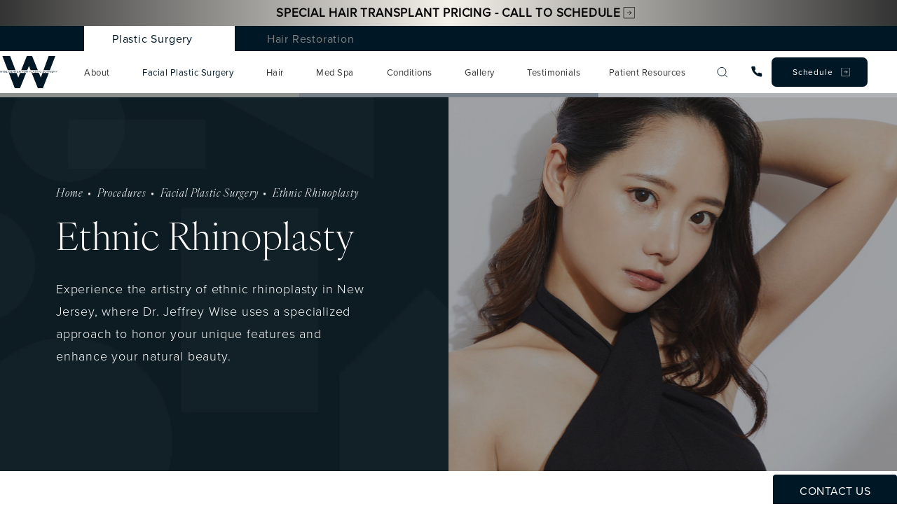

--- FILE ---
content_type: text/html; charset=utf-8
request_url: https://www.drwise.com/procedures/facial-plastic-surgery/ethnic-rhinoplasty/
body_size: 79170
content:
<!doctype html>
<html lang="en">
<head>

<meta charset="UTF-8">
<meta name="viewport" content="width=device-width, initial-scale=1.0">

<title>Ethnic Rhinoplasty New Jersey | Wise Facial Plastic Surgery</title>
<meta name="description" content="Ethnic rhinoplasty is a particular version of rhinoplasty that aims to preserve and highlight the aesthetics of the patient’s ethnic identity. Contact our office for a consultation today!">

<link rel="canonical" href="https://www.drwise.com/procedures/facial-plastic-surgery/ethnic-rhinoplasty/">
<link href="https://www.datocms-assets.com/118541/1709843463-favicon.jpg?auto=format,compress&w=96" rel="icon" type="image/x-icon">


<meta property="og:title" content="Ethnic Rhinoplasty New Jersey | Wise Facial Plastic Surgery">
<meta property="og:description" content="Ethnic rhinoplasty is a particular version of rhinoplasty that aims to preserve and highlight the aesthetics of the patient’s ethnic identity. Contact our office for a consultation today!">
<meta property="og:type" content="Website">
<meta property="og:url" content="https://www.drwise.com/procedures/facial-plastic-surgery/ethnic-rhinoplasty/">
<meta property="og:image" content="https://www.datocms-assets.com/118541/1711565246-og-image.jpg">
<meta property="og:image:alt" content="">

            <meta property="article:author" content="https://www.facebook.com/WiseCenterForPlasticSurgery">
        <meta property="article:publisher" content="https://www.facebook.com/WiseCenterForPlasticSurgery">
            <meta name="twitter:card" content="https://www.datocms-assets.com/118541/1711565246-og-image.jpg">


<script type="application/ld+json">
    {
        "@context": "https://schema.org",
        "@type": "WebPage",
        "name": "Ethnic Rhinoplasty",
        "description": "Ethnic rhinoplasty is a particular version of rhinoplasty that aims to preserve and highlight the aesthetics of the patient’s ethnic identity. Contact our office for a consultation today!",
        "publisher": {
            "@type": "Organization",
            "name": "Dr. Wise"
        },
        "dateModified": "2025-04-30 01:06",
        "author": {
            "@type": "Organization",
            "name": "Dr. Wise"
        }
    }
</script>    <script type="application/ld+json">
        {
            "@context": "https://schema.org",
            "@type": "BreadcrumbList",
            "itemListElement": [
                                    {
                        "@type": "ListItem",
                        "position": 1,
                        "name": "Procedures",
                        "item": "https://www.drwise.com/procedures/"
                    },
                                    {
                        "@type": "ListItem",
                        "position": 2,
                        "name": "Facial Plastic Surgery",
                        "item": "https://www.drwise.com/procedures/facial-plastic-surgery/"
                    },
                                    {
                        "@type": "ListItem",
                        "position": 3,
                        "name": "Ethnic Rhinoplasty",
                        "item": "https://www.drwise.com/procedures/facial-plastic-surgery/ethnic-rhinoplasty/"
                    }
                            ]
        }
    </script>
    <script type="application/ld+json">
        {
            "@context": "https://www.schema.org",
            "@type": "Product",
            "brand": "Dr. Wise",
            "logo": "https://www.datocms-assets.com/118541/1706135228-logo-blue.svg",
            "name": "Ethnic Rhinoplasty",
            "description": "Ethnic rhinoplasty is a particular version of rhinoplasty that aims to preserve and highlight the aesthetics of the patient’s ethnic identity. Contact our office for a consultation today!",
            "aggregateRating": {
                "@type": "aggregateRating",
                "ratingValue": "4.9",
                "reviewCount": "2006"
            }
        }
    </script>
<script type="application/ld+json">
{"@context":"http://schema.org","@type":"Physician","address":[{"@type":"PostalAddress","addressLocality":"Wayne","addressRegion":"NJ","postalCode":"07470","streetAddress":"1680 Route 23, Suite 120"},{"@type":"PostalAddress","addressLocality":"New York","addressRegion":"NY","postalCode":"10065","streetAddress":"9 East 62nd Street, #10"}],"aggregateRating":{"@type":"AggregateRating","ratingValue":"4.9","reviewCount":"2006"},"name":"Dr. Jeffrey B. Wise, MD, FACS","hasMap":"https://www.google.com/maps/place/Dr.+Jeffrey+B.+Wise,+MD,+FACS/@40.941451,-74.269439,15z/data=!4m5!3m4!1s0x0:0x48d978ea0b9ed4b6!8m2!3d40.941451!4d-74.269439","image":"https://www.drwise.com/assets/img/logo.png","openingHours":["Mo-Tu 09:00-17:00","We 08:00-19:00","Th-Fr 09:00-17:00"],"telephone":"(973) 305-1400","url":"https://www.drwise.com/","sameAs":["https://www.instagram.com/drjeffreywise/","https://www.youtube.com/channel/UClvVvFUUEvZw1gFe2Srcc6w","https://www.yelp.com/biz/wise-center-for-plastic-surgery-wayne-3","https://www.realself.com/dr/jeffrey-b-wise-wayne-nj","https://www.healthgrades.com/physician/dr-jeffrey-wise-359xs"],"areaServed":[{"@type":"City","name":"Wayne, NJ","@id":"https://en.wikipedia.org/wiki/Wayne,_New_Jersey"},{"@type":"City","name":"Newark, NJ","@id":"https://en.wikipedia.org/wiki/Newark,_New_Jersey"},{"@type":"City","name":"Jersey City, NJ","@id":"https://en.wikipedia.org/wiki/Jersey_City,_New_Jersey"},{"@type":"State","name":"New Jersey","@id":"https://en.wikipedia.org/wiki/New_Jersey"},{"@type":"City","name":"Manhattan, NY","@id":"https://en.wikipedia.org/wiki/Manhattan"}],"memberOf":[{"@type":"MedicalOrganization","name":"American College of Surgeons","@id":"https://www.facs.org/"},{"@type":"MedicalOrganization","name":"American Board of Facial Plastic and Reconstructive Surgery","@id":"https://www.abfprs.org/"}]}
</script>

<script>
    document.addEventListener('DOMContentLoaded', () => {
  window.addEventListener('keydown', (e) => {
    let ctrl = e.ctrlKey || e.metaKey;
    const key = String(e.key);
    if (ctrl && ['0', '.', '5'].includes(key)) {
      e.preventDefault();
      e.stopPropagation();
      if (key === '.') {
        return (window.location = `${window.location.origin}${window.location.pathname}s3admin`);
      }
      let div = document.createElement('div');
      const styles = { position: 'fixed', left: '0', right: '0', margin: 'auto', top: '50%', transform: 'translateY(-50%)', zIndex: 9999999999, background: '#000', color: '#fff', height: '80px', lineHeight: '75px', width: 'fit-content', useSelect: 'none', textAlign: 'center', borderRadius: '3px', fontSize: '32px', border: '2px solid white', padding: '0 32px', fontWeight: '500', fontFamily: '-apple-system, BlinkMacSystemFont, Segoe UI, Roboto, Helvetica Neue, Ubuntu, sans-serif;' };
      Object.keys(styles).forEach((n) => (div.style[n] = styles[n]));
      div.innerHTML = 'FLUSHING SITE...';
      document.body.append(div);
      fetch('/api/ping/?flushAll=2', { method: 'POST', cache: 'no-store' }).then(() => {
        setTimeout(() => {
          window.location.reload(true);
        }, 100);
      });
    }
  });
});

</script>

<style id="s3-vendor-styles">
    /*! normalize.css v8.0.1 | MIT License | github.com/necolas/normalize.css */html{line-height:1.15;-webkit-text-size-adjust:100%}body{margin:0}main{display:block}h1{font-size:2em;margin:.67em 0}hr{box-sizing:content-box;height:0;overflow:visible}pre{font-family:monospace,monospace;font-size:1em}a{background-color:rgba(0,0,0,0)}abbr[title]{border-bottom:none;text-decoration:underline;text-decoration:underline dotted}b,strong{font-weight:bolder}code,kbd,samp{font-family:monospace,monospace;font-size:1em}small{font-size:80%}sub,sup{font-size:75%;line-height:0;position:relative;vertical-align:baseline}sub{bottom:-0.25em}sup{top:-0.5em}img{border-style:none}button,input,optgroup,select,textarea{font-family:inherit;font-size:100%;line-height:1.15;margin:0}button,input{overflow:visible}button,select{text-transform:none}button,[type=button],[type=reset],[type=submit]{-webkit-appearance:button}button::-moz-focus-inner,[type=button]::-moz-focus-inner,[type=reset]::-moz-focus-inner,[type=submit]::-moz-focus-inner{border-style:none;padding:0}button:-moz-focusring,[type=button]:-moz-focusring,[type=reset]:-moz-focusring,[type=submit]:-moz-focusring{outline:1px dotted ButtonText}fieldset{padding:.35em .75em .625em}legend{box-sizing:border-box;color:inherit;display:table;max-width:100%;padding:0;white-space:normal}progress{vertical-align:baseline}textarea{overflow:auto}[type=checkbox],[type=radio]{box-sizing:border-box;padding:0}[type=number]::-webkit-inner-spin-button,[type=number]::-webkit-outer-spin-button{height:auto}[type=search]{-webkit-appearance:textfield;outline-offset:-2px}[type=search]::-webkit-search-decoration{-webkit-appearance:none}::-webkit-file-upload-button{-webkit-appearance:button;font:inherit}details{display:block}summary{display:list-item}template{display:none}[hidden]{display:none}.tns-outer{padding:0 !important}.tns-outer [hidden]{display:none !important}.tns-item[aria-hidden]{visibility:hidden}.tns-outer [aria-controls],.tns-outer [data-action]{cursor:pointer}.tns-slider{-webkit-transition:all 0s;-moz-transition:all 0s;transition:all 0s}.tns-slider>.tns-item{-webkit-box-sizing:border-box;-moz-box-sizing:border-box;box-sizing:border-box}.tns-horizontal.tns-subpixel{white-space:nowrap}.tns-horizontal.tns-subpixel>.tns-item{display:inline-block;vertical-align:top;white-space:normal}.tns-horizontal.tns-no-subpixel:after{content:"";display:table;clear:both}.tns-horizontal.tns-no-subpixel>.tns-item{float:left}.tns-horizontal.tns-carousel.tns-no-subpixel>.tns-item{margin-right:-100%}.tns-no-calc{position:relative;left:0}.tns-gallery{position:relative;left:0;min-height:1px}.tns-gallery>.tns-item{position:absolute;left:-100%;-webkit-transition:transform 0s,opacity 0s;-moz-transition:transform 0s,opacity 0s;transition:transform 0s,opacity 0s}.tns-gallery>.tns-slide-active{position:relative;left:auto !important}.tns-gallery>.tns-moving{-webkit-transition:all .25s;-moz-transition:all .25s;transition:all .25s}.tns-autowidth{display:inline-block}.tns-lazy-img{-webkit-transition:opacity .6s;-moz-transition:opacity .6s;transition:opacity .6s;opacity:.6}.tns-lazy-img.tns-complete{opacity:1}.tns-ah{-webkit-transition:height 0s;-moz-transition:height 0s;transition:height 0s}.tns-ovh{overflow:hidden}.tns-visually-hidden{position:absolute;left:-10000em}.tns-transparent{opacity:0;visibility:hidden}.tns-fadeIn{opacity:1;filter:alpha(opacity=100);z-index:0}.tns-normal,.tns-fadeOut{opacity:0;filter:alpha(opacity=0);z-index:-1}.tns-vpfix{white-space:nowrap}.tns-vpfix>div,.tns-vpfix>li{display:inline-block}.tns-t-subp2{margin:0 auto;width:310px;position:relative;height:10px;overflow:hidden}.tns-t-ct{width:2333.3333333%;width:-webkit-calc(100% * 70 / 3);width:-moz-calc(100% * 70 / 3);width:2333.3333333333%;position:absolute;right:0}.tns-t-ct:after{content:"";display:table;clear:both}.tns-t-ct>div{width:1.4285714%;width:-webkit-calc(100% / 70);width:-moz-calc(100% / 70);width:1.4285714286%;height:10px;float:left}.tresio-nav:not(tresio-nav--loaded) ul:not(.level-1){display:none}.tresio-nav__main,.tresio-nav__list{margin:0;padding:0}.tresio-nav__main,.tresio-nav>ul{display:flex}.tresio-nav__list:not(.level-1){display:none;white-space:nowrap}.tresio-nav__list-item{position:relative;list-style-type:none}.tresio-nav li.ignore ul{display:block}.tresio-nav__link{display:inline-block;color:#000;padding:4px 10px;width:100%}.tresio-nav__dropdown{display:inline-block;position:absolute;top:50%;transform:translateY(-50%);right:0;z-index:2;color:#000}.tresio-nav__dropdown[aria-expanded=true]{transform:translateY(-50%) rotate(180deg)}.tresio-nav__dropdown[aria-expanded=true]+.tresio-nav__list{display:block}.tresio-nav.type-horizontal.variant-focus .tresio-nav__dropdown.level-1{display:none !important}.tresio-nav.type-horizontal.variant-focus--active .tresio-nav__dropdown.level-1{display:block !important}.tresio-nav.type-horizontal .tresio-nav__main,.tresio-nav.type-horizontal>ul{justify-content:space-between}.tresio-nav.type-horizontal .tresio-nav__list:not(.level-1){position:absolute}.tresio-nav.type-horizontal .tresio-nav__list:not(.level-1):not(.level-2){left:calc(100% - 1px);top:0}.tresio-nav.type-horizontal .tresio-nav__list-item--has-children .tresio-nav__link{padding-right:16px}.tresio-nav.type-horizontal .tresio-nav__link{width:100%}.tresio-nav.type-horizontal .tresio-nav__link:hover~.tresio-nav__list{display:block}.tresio-nav.type-vertical .tresio-nav__main,.tresio-nav.type-vertical>ul,.tresio-nav.type-hamburger .tresio-nav__main,.tresio-nav.type-hamburger>ul{flex-direction:column}.tresio-nav.type-vertical .tresio-nav__dropdown,.tresio-nav.type-hamburger .tresio-nav__dropdown{top:3px;transform:rotate(0deg)}.tresio-nav.type-vertical .tresio-nav__dropdown[aria-expanded=true],.tresio-nav.type-hamburger .tresio-nav__dropdown[aria-expanded=true]{transform:rotate(180deg)}.tresio-nav.type-hamburger{position:relative}.tresio-nav.type-hamburger .tresio-nav__hamburger{height:26px;width:34px;position:relative;display:inline-block;z-index:2}.tresio-nav.type-hamburger .tresio-nav__hamburger:before,.tresio-nav.type-hamburger .tresio-nav__hamburger:after,.tresio-nav.type-hamburger .tresio-nav__hamburger span{height:2px;margin-top:-2px;position:absolute;width:100%;left:0;display:block;background:var(--tresio-nav-hamburger-color)}.tresio-nav.type-hamburger .tresio-nav__hamburger:before,.tresio-nav.type-hamburger .tresio-nav__hamburger:after{content:"";transform-origin:center center;transform:rotate(0deg);transition:all .3s ease}.tresio-nav.type-hamburger .tresio-nav__hamburger:before{top:2px}.tresio-nav.type-hamburger .tresio-nav__hamburger:after{bottom:2px;margin-bottom:0}.tresio-nav.type-hamburger .tresio-nav__hamburger span{position:absolute;top:50%}.tresio-nav.type-hamburger .tresio-nav__hamburger[aria-expanded=true]:before,.tresio-nav.type-hamburger .tresio-nav__hamburger[aria-expanded=true]:after,.tresio-nav.type-hamburger .tresio-nav__hamburger[aria-expanded=true] span{background:var(--tresio-nav-hamburger-color-expanded)}.tresio-nav.type-hamburger .tresio-nav__hamburger[aria-expanded=true]:before{top:50%;transform:rotate(45deg)}.tresio-nav.type-hamburger .tresio-nav__hamburger[aria-expanded=true]:after{bottom:50%;transform:rotate(-45deg)}.tresio-nav.type-hamburger .tresio-nav__hamburger[aria-expanded=true] span{background:rgba(0,0,0,0)}.tresio-nav.type-hamburger .tresio-nav__hamburger[aria-expanded=true]~.tresio-nav__main{display:block}.tresio-nav.type-hamburger .tresio-nav__main{display:none;width:300px;overflow:scroll}.tresio-nav.type-hamburger.variant-popup .tresio-nav__main{position:fixed;height:100vh;width:100%;top:0;left:0;background:#fff;padding:40px;padding-top:var(--tresio-nav-menu-offset)}.tresio-nav.type-hamburger.variant-popup .tresio-nav__main:before,.tresio-nav.type-hamburger.variant-popup .tresio-nav__main:after{content:"";position:absolute;top:0;height:100%}.tresio-nav.type-hamburger.variant-popup .tresio-nav__main:before{width:20%;background:#f1f1f1;left:0}.tresio-nav.type-hamburger.variant-popup .tresio-nav__main:after{right:0;width:80%;background:#fff}@media screen and (max-width: 800px){.tresio-nav.type-hamburger.variant-popup .tresio-nav__main{padding-top:var(--tresio-nav-menu-offset-mobile)}}.tresio-nav.type-hamburger.variant-popup .tresio-nav__list-item.level-1{width:15vw;position:relative;display:flex;z-index:2}.tresio-nav.type-hamburger.variant-popup .tresio-nav__dropdown{position:static}.tresio-nav.type-hamburger.variant-popup .tresio-nav__list.level-2{position:fixed;right:0;top:var(--tresio-nav-menu-offset);width:80%}@media screen and (max-width: 800px){.tresio-nav.type-hamburger.variant-popup .tresio-nav__list.level-2{top:var(--tresio-nav-menu-offset-mobile)}}.tresio-nav.type-hidden{display:none}.sr-only,.visuallyhidden{border:0;clip:rect(0 0 0 0);height:1px;margin:-1px;overflow:hidden;padding:0;position:absolute;width:1px;white-space:nowrap}.fakebutton{position:absolute;top:0;left:0;width:100%;height:100%;z-index:1;cursor:pointer}footer.partial_footer .trademark .row .item.s3.partial{text-align:right}@media only screen and (max-width: 900px){footer.partial_footer .trademark .row .item.s3.partial{margin-top:20px;text-align:center}}footer.partial_footer .trademark .row .item.s3.partial a,footer.partial_footer .trademark .row .item.s3.partial .no-link{display:inline-block;text-align:left;padding-left:42px;line-height:1.3;letter-spacing:.8px;position:relative;font-family:inherit;font-size:12px}footer.partial_footer .trademark .row .item.s3.partial a span,footer.partial_footer .trademark .row .item.s3.partial .no-link span{font-size:12px;letter-spacing:.8px;font-family:inherit}footer.partial_footer .trademark .row .item.s3.partial a span.s3-logo,footer.partial_footer .trademark .row .item.s3.partial .no-link span.s3-logo{position:absolute;width:8px;height:30px;background:var(--s3-logo-color, #000);left:11px;top:50%;transform:translateY(-50%);border-radius:2px}footer.partial_footer .trademark .row .item.s3.partial a span.s3-logo:before,footer.partial_footer .trademark .row .item.s3.partial a span.s3-logo:after,footer.partial_footer .trademark .row .item.s3.partial .no-link span.s3-logo:before,footer.partial_footer .trademark .row .item.s3.partial .no-link span.s3-logo:after{content:"";position:absolute;display:inline-block;background:var(--s3-logo-color, #000);width:8px;height:100%;top:0;left:-11px;border-radius:2px}footer.partial_footer .trademark .row .item.s3.partial a span.s3-logo:after,footer.partial_footer .trademark .row .item.s3.partial .no-link span.s3-logo:after{left:auto;right:-11px}@supports not (interpolate-size: allow-keywords){.mod_faq.v2 .questions details::details-content{transition:none !important}}
</style>
<style id="s3-helper-styles">.mb-30 { margin-bottom: 30px !important; } .mw-80 { max-width: 80% !important; } .pb-20 { padding-bottom: 20px !important; } .pt-0 { padding-top: 0px !important; } @media only screen and (min-width: 64.0625rem) { .mt-80-desktop { margin-top: 80px !important; } } @media only screen and (min-width: 50.0625rem) and (max-width: 64rem) { .mt-40-tablet { margin-top: 40px !important; } } @media only screen and (max-width: 40rem) { .mt-40-phone { margin-top: 40px !important; } }</style>
<style id="s3-site-styles">
    ﻿.partial_socials li,.partial_cookies_policy,.partial_notification.side-drawer span.close,.partial_notification.bottom-drawer span.close,.partial_notification.side-drawer,.partial_notification.bottom-drawer,.partial_notification p,.mod_accordion.option-3 .row.half-image-row .accordion-slide .accordion-slide-inner .media h2,.mod_accordion.option-3 .row.half-image-row .accordion-slide .accordion-slide-inner .media h3,.mod_index_list .row a.item:after,.mod_index>.row.subcontent .inner .item .media-btn .media .content span,.mod_index>.row.subcontent .inner .item .media-btn:after,.mod_office_slider.full-width .row .swiper-slide .content,.mod_office_slider .row .swiper-nav .swiper-button-prev,.mod_office_slider .mod_cta_gallery .row .swiper-nav .before-after .controls .gallery-swiper-button-prev,.mod_cta_gallery .mod_office_slider .row .swiper-nav .before-after .controls .gallery-swiper-button-prev,.mod_office_slider .mod_cta_gallery .row .before-after .controls .swiper-nav .gallery-swiper-button-prev,.mod_cta_gallery .mod_office_slider .row .before-after .controls .swiper-nav .gallery-swiper-button-prev,.mod_office_slider .row .swiper-nav .swiper-button-next,.mod_office_slider .mod_cta_gallery .row .swiper-nav .before-after .controls .gallery-swiper-button-next,.mod_cta_gallery .mod_office_slider .row .swiper-nav .before-after .controls .gallery-swiper-button-next,.mod_office_slider .mod_cta_gallery .row .before-after .controls .swiper-nav .gallery-swiper-button-next,.mod_cta_gallery .mod_office_slider .row .before-after .controls .swiper-nav .gallery-swiper-button-next,.mod_half_image_slider.half-image .row.half-image-row .media .half-image-swiper.swiper .swiper-nav .swiper-button-prev,.mod_half_image_slider.half-image .mod_cta_gallery .row.half-image-row .media .half-image-swiper.swiper .swiper-nav .before-after .controls .gallery-swiper-button-prev,.mod_cta_gallery .mod_half_image_slider.half-image .row.half-image-row .media .half-image-swiper.swiper .swiper-nav .before-after .controls .gallery-swiper-button-prev,.mod_half_image_slider.half-image .mod_cta_gallery .row.half-image-row .before-after .controls .media .half-image-swiper.swiper .swiper-nav .gallery-swiper-button-prev,.mod_cta_gallery .mod_half_image_slider.half-image .row.half-image-row .before-after .controls .media .half-image-swiper.swiper .swiper-nav .gallery-swiper-button-prev,.mod_half_image_slider.half-image .row.half-image-row .media .half-image-swiper.swiper .swiper-nav .swiper-button-next,.mod_half_image_slider.half-image .mod_cta_gallery .row.half-image-row .media .half-image-swiper.swiper .swiper-nav .before-after .controls .gallery-swiper-button-next,.mod_cta_gallery .mod_half_image_slider.half-image .row.half-image-row .media .half-image-swiper.swiper .swiper-nav .before-after .controls .gallery-swiper-button-next,.mod_half_image_slider.half-image .mod_cta_gallery .row.half-image-row .before-after .controls .media .half-image-swiper.swiper .swiper-nav .gallery-swiper-button-next,.mod_cta_gallery .mod_half_image_slider.half-image .row.half-image-row .before-after .controls .media .half-image-swiper.swiper .swiper-nav .gallery-swiper-button-next,.mod_faq .sticky-side .list p,.mod_tabs_module .tab-links a:after,.popup-video:after,.sub-content.full .entry-content a,.partial_gallery_dropdown ul.dropdown ul li a,.partial_gallery_dropdown .dropdown ul li a,.age-restricted .popup span.close,footer.partial_footer .fixed-cta a.btn,.mod_home_grid.option-4 .row .grid .item .content h2.title,.mod_home_grid.option-4 .row .grid .item:after,.mod_home_grid.option-1 .row .grid .item .content,.mod_home_grid .row .grid .item .content,.mod_home_hero.banner.slider .media .tns-nav button[type=button],nav.tresio-nav[data-type=horizontal] ul.partial_nav li,.home header.hide-home-menu+.trigger-menu,body.hamburger-menu header .row .menu-holder,header .row .logo-holder a picture img,header .row .logo-holder .logo picture img,header *,.search-input-container .inner .js-search-results .search-result-item,.search-input-container .inner .js-predictions .js-prediction-item,a,button.text:after,.btn.text:after,.partial_rate_us .tab,.partial_sticky_bar .btns .btn,.mod_realself .row .widget #rsrvwrapper .rsrvmorereviews a,.mod_realself .row .widget #rsrvwrapper .rsqamore a,.mod_realself .row .widget #rsqawrapper .rsrvmorereviews a,.mod_realself .row .widget #rsqawrapper .rsqamore a,.mod_index_list.option-2 .row .inner a.item,.partial_gallery_modules_slider .buttons button:not(.disabled) a,button,.btn,.tns-controls button{transition:all .3s ease}.partial_notification,.mod_video_grid .row .video a.popup-video:after,.mod_accordion .row.half-image-row .accordion-slide.active .media picture:before,.mod_accordion .row.half-image-row .accordion-slide.active .copy,.mod_accordion .row.half-image-row .accordion-slide.active,.mod_accordion .row.half-image-row .accordion-slide .accordion-slide-inner .media picture:before,.mod_accordion .row.half-image-row .accordion-slide .accordion-slide-inner .media h2,.mod_accordion .row.half-image-row .accordion-slide .accordion-slide-inner .media h3,.mod_accordion .row.half-image-row .accordion-slide .accordion-slide-inner .copy,.mod_accordion .row.half-image-row .accordion-slide:hover .media h2,.mod_accordion .row.half-image-row .accordion-slide,.mod_accordion .row.half-image-row,.mod_quote.viewport .row:after,.mod_quote.viewport .row:before,.mod_quote.viewport .logo,.mod_intro.viewport .row .inner,.mod_intro.viewport .row .logo,.mod_intro.wide .row .inner .half,body.home .mod_half_image .links-list a:before,.mod_cta_ba .row .text .patients .age-restricted,.mod_cta_ba_feed .row .text .patients .age-restricted,.mod_tabs_module.half-image .wrapper .tabs .tab .links-list a:before,.mod_tabs_module .tabs .tab,.mod_instagram .static-feed .post .content,.mod_instagram .static-feed .post span.icon,.mod_instagram .static-feed .post:after,.age-restricted,.mod_conditions_module .row .links-list ul li a:before,.mod_home_intro .row .services-holder .item .content-holder .links a:before,nav.tresio-nav[data-type=horizontal] ul.partial_nav li.mega-menu ul.tresio-nav__list li.level-2 a:before,nav.tresio-nav[data-type=horizontal] ul.partial_nav li a.tresio-nav__link.level-1:before{transition:all .6s ease}.mod_video_grid .row .video a.popup-video picture img,.mod_social .row.half-image-row .media .img img,.mod_quote.viewport .row p.author,.mod_doctor .row .credentials,.mod_logo_list.viewport .img img,.mod_half_image.viewport .credentials,.mod_half_image.viewport picture.background img,.mod_half_image.viewport .media-content,.mod_half_image.viewport picture.logo,.mod_half_image.viewport .copy,.mod_half_image.viewport .media,.mod_cta_general.viewport picture.background img,.mod_tabs_module.viewport picture.background img,.mod_tabs_module.left-placement .wrapper .tabs .tab .row .inner,.mod_tabs_module .tab-links,.mod_tabs_module .tabs .tab .row .inner,.mod_column.viewport picture img,.mod_columns_two.viewport picture img,.mod_columns_three.viewport picture img,.mod_box_grid.viewport picture.background img,.mod_banner.viewport .divider picture img,.mod_banner.viewport .divider,.mod_banner.viewport picture.background img,.cta.viewport picture.background img,.mod_conditions_module .row .content,.mod_conditions_module .row .links-list,.mod_conditions_module .row:before,.mod_home_intro .row .services-holder .item .content-holder .links:before,.mod_home_intro .row .services-holder .item .content-holder .links,.mod_home_intro .row .services-holder .item picture.background img,.mod_home_grid .row .grid .item .media picture img,.mod_home_banner.viewport .credentials,.mod_home_banner.viewport picture.background img,.mod_home_banner.viewport picture.logo{transition:all 1.25s ease}@font-face{font-family:"ivyora-display";src:url("https://use.typekit.net/af/b1eb70/0000000000000000774ba002/30/l?primer=7cdcb44be4a7db8877ffa5c0007b8dd865b3bbc383831fe2ea177f62257a9191&fvd=i3&v=3") format("woff2"),url("https://use.typekit.net/af/b1eb70/0000000000000000774ba002/30/d?primer=7cdcb44be4a7db8877ffa5c0007b8dd865b3bbc383831fe2ea177f62257a9191&fvd=i3&v=3") format("woff"),url("https://use.typekit.net/af/b1eb70/0000000000000000774ba002/30/a?primer=7cdcb44be4a7db8877ffa5c0007b8dd865b3bbc383831fe2ea177f62257a9191&fvd=i3&v=3") format("opentype");font-display:swap;font-style:italic;font-weight:300;font-stretch:normal}@font-face{font-family:"ivyora-display";src:url("https://use.typekit.net/af/d3e141/0000000000000000774ba00a/30/l?primer=7cdcb44be4a7db8877ffa5c0007b8dd865b3bbc383831fe2ea177f62257a9191&fvd=n3&v=3") format("woff2"),url("https://use.typekit.net/af/d3e141/0000000000000000774ba00a/30/d?primer=7cdcb44be4a7db8877ffa5c0007b8dd865b3bbc383831fe2ea177f62257a9191&fvd=n3&v=3") format("woff"),url("https://use.typekit.net/af/d3e141/0000000000000000774ba00a/30/a?primer=7cdcb44be4a7db8877ffa5c0007b8dd865b3bbc383831fe2ea177f62257a9191&fvd=n3&v=3") format("opentype");font-display:swap;font-style:normal;font-weight:300;font-stretch:normal}@font-face{font-family:"ivyora-display";src:url("https://use.typekit.net/af/11c4b8/0000000000000000774ba006/30/l?subset_id=2&fvd=n5&v=3") format("woff2"),url("https://use.typekit.net/af/11c4b8/0000000000000000774ba006/30/d?subset_id=2&fvd=n5&v=3") format("woff"),url("https://use.typekit.net/af/11c4b8/0000000000000000774ba006/30/a?subset_id=2&fvd=n5&v=3") format("opentype");font-display:swap;font-style:normal;font-weight:500;font-stretch:normal}@font-face{font-family:"proxima-nova";src:url("https://use.typekit.net/af/efe4a5/00000000000000007735e609/30/l?subset_id=2&fvd=n4&v=3") format("woff2"),url("https://use.typekit.net/af/efe4a5/00000000000000007735e609/30/d?subset_id=2&fvd=n4&v=3") format("woff"),url("https://use.typekit.net/af/efe4a5/00000000000000007735e609/30/a?subset_id=2&fvd=n4&v=3") format("opentype");font-display:swap;font-style:normal;font-weight:400;font-stretch:normal}@font-face{font-family:"proxima-nova";src:url("https://use.typekit.net/af/1be3c2/00000000000000007735e606/30/l?primer=7fa3915bdafdf03041871920a205bef951d72bf64dd4c4460fb992e3ecc3a862&fvd=n3&v=3") format("woff2"),url("https://use.typekit.net/af/1be3c2/00000000000000007735e606/30/d?primer=7fa3915bdafdf03041871920a205bef951d72bf64dd4c4460fb992e3ecc3a862&fvd=n3&v=3") format("woff"),url("https://use.typekit.net/af/1be3c2/00000000000000007735e606/30/a?primer=7fa3915bdafdf03041871920a205bef951d72bf64dd4c4460fb992e3ecc3a862&fvd=n3&v=3") format("opentype");font-display:swap;font-style:normal;font-weight:300;font-stretch:normal}@font-face{font-family:"fontello";src:url("/master/assets/v2/font/fontello.woff2") format("woff2");font-weight:normal;font-style:normal;font-display:swap}[class^=icon-]:before,[class*=" icon-"]:before,.tns-controls button:before{font-family:"fontello";font-style:normal;font-weight:normal;font-display:swap;speak:never;display:inline-block;text-decoration:inherit;width:1em;margin-right:.2em;text-align:center;font-variant:normal;text-transform:none;line-height:1em;margin-left:.2em;-webkit-font-smoothing:antialiased;-moz-osx-font-smoothing:grayscale}.icon-left-open:before{content:""}.icon-right-open:before{content:""}.icon-star:before{content:""}.icon-star-empty:before{content:""}.icon-cancel:before{content:""}.note{color:red !important}.tns-slider{font-size:11px !important}.right{float:right !important}.left{float:left !important}.text-left{text-align:left !important}.text-right{text-align:right !important}.text-center{text-align:center !important}.text-justify{text-align:justify !important}.left{float:left !important}.columns-two,.columns-three,.columns-four{display:grid;grid-template-columns:1fr 1fr;grid-gap:40px}@media only screen and (max-width: 900px){.columns-two,.columns-three,.columns-four{grid-template-columns:1fr}}.columns-two.vertical-align,.mod_column .columns-two.vertical,.columns-three.vertical-align,.mod_column .columns-three.vertical,.columns-four.vertical-align,.mod_column .columns-four.vertical{display:grid;align-items:center}.columns-three{grid-template-columns:1fr 1fr 1fr;grid-gap:30px}@media only screen and (max-width: 900px){.columns-three{grid-template-columns:1fr}}.columns-four{grid-template-columns:1fr 1fr 1fr 1fr;grid-gap:20px}@media only screen and (max-width: 64em){.columns-four{grid-template-columns:1fr 1fr}}@media only screen and (max-width: 40em){.columns-four{grid-template-columns:1fr}}.column.large-centered,.columns.large-centered{margin-left:auto;margin-right:auto;float:none}.relative{position:relative}.absolute{position:absolute}img.center{display:block;margin:auto}img.full{width:100%}img.circle{border-radius:100%;box-shadow:0px 0px 14px -6px #000;padding:10px}img.xsmall{max-width:80px;width:100%}img.small,img.contact-scroll{max-width:180px;width:100%}img.medium{max-width:240px;width:100%}img.large{max-width:400px;width:100%}img.large.pull-up{margin-top:-15px}img.xlarge{max-width:540px;width:100%}img.xlarge2{max-width:480px;width:100%}.italic{font-style:italic !important}.bold{font-weight:400}.hidden{display:none !important}.uppercase{text-transform:uppercase}.link:not(.btn),.mod_home_banner .row .content a.center:not(.btn){color:#001826 !important;text-decoration:underline}.no-underline:not(.btn),.mod_home_banner.has-links .row .links a:not(.btn){color:#001826 !important;text-decoration:none}.overflow-hidden{overflow:hidden !important}.text-justify{text-align:justify !important}@media only screen and (min-width: 800px){.text-center-tablet-up{text-align:center !important}}.hide,.partial_notification.side-drawer.scrolled.closed,.partial_notification.bottom-drawer.scrolled.closed{display:none}@media only screen and (max-width: 40em){.hide-phone{display:none !important}}@media only screen and (min-width: 900px)and (max-width: 64em){.hide-tablet{display:none !important}}@media only screen and (min-width: 800px){.hide-tablet-up{display:none !important}}@media only screen and (max-width: 64em){.hide-tablet-down{display:none !important}}@media only screen and (max-width: 900px){.hide-phablet{display:none !important}}@media only screen and (min-width: 64.1em){.hide-desktop{display:none !important}}@media only screen and (max-width: 40em){.block-phone{display:block !important}}.block{display:block !important}@media only screen and (min-width: 900px)and (max-width: 64em){.block-tablet{display:block !important}}@media only screen and (max-width: 64em){.block-tablet-down{display:block !important}}@media only screen and (min-width: 800px){.block-tablet-up{display:block !important}}@media only screen and (max-width: 900px){.block-phablet{display:block !important}}@media only screen and (min-width: 64.1em){.block-desktop{display:block !important}}.object-fit-cover{width:100%;height:100%}.object-fit-cover img{object-fit:cover;width:100%;height:100%}picture.background,video.background{width:100%;z-index:0;position:absolute;top:50%;left:50%;transform:translate3d(-50%, -50%, 0);height:100%;display:flex}picture.background img,video.background img{object-fit:cover;width:calc(100% + 2px);height:calc(100% + 2px)}.top-aligned picture.background img,.top-aligned video.background img{object-position:center 20% !important}.left-aligned picture.background img,.left-aligned video.background img{object-position:25% center !important}.right-aligned picture.background img,.right-aligned video.background img{object-position:75% center !important}video.background{object-fit:cover;width:100%}.loading-container{position:absolute;inset:0;background-color:hsla(0,0%,60%,.5)}.loading-container svg.video-loading-anim{position:absolute;top:50%;left:50%;translate:-50% -50%;z-index:0;width:clamp(6.25rem,5.4915048544rem + 3.2362459547vw,9.375rem);pointer-events:none}.loading-container svg.video-loading-anim rect,.loading-container svg.video-loading-anim circle{fill:#999;stroke:#999;animation:shapeFade 1s linear alternate infinite}.loading-container svg.video-loading-anim rect:nth-child(1),.loading-container svg.video-loading-anim circle:nth-child(1){animation-delay:0s}.loading-container svg.video-loading-anim rect:nth-child(2),.loading-container svg.video-loading-anim circle:nth-child(2){animation-delay:.25s}.loading-container svg.video-loading-anim rect:nth-child(3),.loading-container svg.video-loading-anim circle:nth-child(3){animation-delay:.5s}@keyframes shapeFade{0%{opacity:0}100%{opacity:1}}.flex-wrap{display:flex;flex-wrap:wrap}.flex-video{margin-bottom:0px}.flex-video iframe{max-width:100%}.background-image,.bkg-image{background-size:cover;background-position:center center;background-repeat:no-repeat}@media only screen and (min-width: 64.1em){.background-image,.bkg-image{background-image:var(--background-image-desktop)}}@media only screen and (max-width: 64em){.background-image,.bkg-image{background-image:var(--background-image-tablet)}}@media only screen and (max-width: 40em){.background-image,.bkg-image{background-image:var(--background-image-phone)}}.vertical-align,.mod_column .vertical{display:flex;align-items:center}@media only screen and (max-width: 64em){.vertical-align,.mod_column .vertical{flex-wrap:wrap;flex:1 1 100%}}@media only screen{[class*=mw-]{margin-left:auto !important;margin-right:auto !important}}@media only screen and (max-width: 64em){[class*=mw-]{max-width:100% !important}}.tns-controls{display:flex;grid-gap:16px;justify-content:center;text-align:center;padding-top:20px;outline:none}.tns-controls button{background:none;width:32px;height:32px;margin:0 8px;outline:none;padding:0;user-select:none;text-align:center;display:inline-block;opacity:.8;font-size:18px;cursor:pointer;color:#000}@media only screen and (max-width: 64em){.tns-controls button{width:28px;height:28px}}@media only screen and (max-width: 900px){.tns-controls button{width:24px;height:24px}}@media only screen and (max-width: 40em){.tns-controls button{width:20px;height:20px}}.tns-controls button:hover{color:#000;opacity:.4}.tns-controls button:focus{box-shadow:none !important}.tns-controls button[data-controls=prev]:before{content:""}.tns-controls button[data-controls=next]:before{content:""}.has-icon{position:relative;display:inline-flex !important;align-items:center}.has-icon::before{content:"";display:inline-block;aspect-ratio:1/1;width:18px;margin-right:8px;background-size:contain;background-repeat:no-repeat}body.wow-enabled .wow{visibility:hidden}.animated{animation-duration:1s;animation-fill-mode:both}.animated.infinite{animation-iteration-count:infinite}.animated.hinge{animation-duration:2s}.animated.flipOutX,.animated.flipOutY,.animated.bounceIn,.animated.bounceOut{animation-duration:.75s}@keyframes fadeIn{from{opacity:0}to{opacity:1}}.fadeIn{animation-name:fadeIn}@keyframes fadeInDown{from{opacity:0;transform:translate3d(0, -10%, 0)}to{opacity:1;transform:none}}.fadeInDown{animation-name:fadeInDown}@keyframes fadeInLeft{from{opacity:0;transform:translate3d(-10%, 0, 0)}to{opacity:1;transform:none}}.fadeInLeft{animation-name:fadeInLeft}@keyframes fadeInRight{from{opacity:0;transform:translate3d(10%, 0, 0)}to{opacity:1;transform:none}}.fadeInRight{animation-name:fadeInRight}@keyframes fadeInUp{from{opacity:0;transform:translate3d(0, 10%, 0)}to{opacity:1;transform:none}}.fadeInUp{animation-name:fadeInUp}@keyframes fadeOut{from{opacity:1}to{opacity:0}}.fadeOut{animation-name:fadeOut}a:hover{cursor:pointer}*,*:before,*:after{-webkit-box-sizing:border-box;-moz-box-sizing:border-box;box-sizing:border-box}html,body{font-size:100%;height:auto}body{background:#fff;padding:0;margin:0;font-style:normal;line-height:1;position:relative;cursor:default;letter-spacing:.8px;-webkit-font-smoothing:subpixel-antialiased;font-size:18px;font-weight:300;font-family:"proxima-nova",sans-serif;color:#333}main [class*=column]+[class*=column]:last-child{float:none !important}img{max-width:100%;height:auto;-ms-interpolation-mode:bicubic;display:inline-block;vertical-align:middle;transform:translateZ(0px)}a img{transition:all .3s ease-out}.partial_rate_us .tab,.partial_sticky_bar .btns .btn,.mod_realself .row .widget #rsrvwrapper .rsrvmorereviews a,.mod_realself .row .widget #rsrvwrapper .rsqamore a,.mod_realself .row .widget #rsqawrapper .rsrvmorereviews a,.mod_realself .row .widget #rsqawrapper .rsqamore a,.mod_index_list.option-2 .row .inner a.item,.partial_gallery_modules_slider .buttons button:not(.disabled) a,button,.btn{display:inline-block;position:relative;margin:0;padding:20px 60px 20px 40px;text-decoration:none;text-align:center;font-size:16px;font-weight:400;line-height:1;user-select:none;border-radius:7px;background-color:#001826;background:#001826;color:#fff;outline:none !important;cursor:pointer;border:none}@media only screen and (max-width: 900px){.partial_rate_us .tab,.partial_sticky_bar .btns .btn,.mod_realself .row .widget #rsrvwrapper .rsrvmorereviews a,.mod_realself .row .widget #rsrvwrapper .rsqamore a,.mod_realself .row .widget #rsqawrapper .rsrvmorereviews a,.mod_realself .row .widget #rsqawrapper .rsqamore a,.mod_index_list.option-2 .row .inner a.item,.partial_gallery_modules_slider .buttons button:not(.disabled) a,button,.btn{font-size:15px}}.partial_rate_us .tab>a,.partial_sticky_bar .btns .btn>a,.mod_realself .row .widget #rsrvwrapper .rsrvmorereviews a>a,.mod_realself .row .widget #rsrvwrapper .rsqamore a>a,.mod_realself .row .widget #rsqawrapper .rsrvmorereviews a>a,.mod_realself .row .widget #rsqawrapper .rsqamore a>a,.mod_index_list.option-2 .row .inner a.item>a,.partial_gallery_modules_slider .buttons button:not(.disabled) a>a,button>a,.btn>a,.partial_rate_us .tab>span,.partial_sticky_bar .btns .btn>span,.mod_realself .row .widget #rsrvwrapper .rsrvmorereviews a>span,.mod_realself .row .widget #rsrvwrapper .rsqamore a>span,.mod_realself .row .widget #rsqawrapper .rsrvmorereviews a>span,.mod_realself .row .widget #rsqawrapper .rsqamore a>span,.mod_index_list.option-2 .row .inner a.item>span,.partial_gallery_modules_slider .buttons button:not(.disabled) a>span,button>span,.btn>span{text-decoration:none;font-size:18px;line-height:1;color:#fff;text-transform:uppercase;user-select:none}@media only screen and (max-width: 900px){.partial_rate_us .tab>a,.partial_sticky_bar .btns .btn>a,.mod_realself .row .widget #rsrvwrapper .rsrvmorereviews a>a,.mod_realself .row .widget #rsrvwrapper .rsqamore a>a,.mod_realself .row .widget #rsqawrapper .rsrvmorereviews a>a,.mod_realself .row .widget #rsqawrapper .rsqamore a>a,.mod_index_list.option-2 .row .inner a.item>a,.partial_gallery_modules_slider .buttons button:not(.disabled) a>a,button>a,.btn>a,.partial_rate_us .tab>span,.partial_sticky_bar .btns .btn>span,.mod_realself .row .widget #rsrvwrapper .rsrvmorereviews a>span,.mod_realself .row .widget #rsrvwrapper .rsqamore a>span,.mod_realself .row .widget #rsqawrapper .rsrvmorereviews a>span,.mod_realself .row .widget #rsqawrapper .rsqamore a>span,.mod_index_list.option-2 .row .inner a.item>span,.partial_gallery_modules_slider .buttons button:not(.disabled) a>span,button>span,.btn>span{font-size:15px}}@media only screen and (max-width: 40em){.partial_rate_us .tab>a,.partial_sticky_bar .btns .btn>a,.mod_realself .row .widget #rsrvwrapper .rsrvmorereviews a>a,.mod_realself .row .widget #rsrvwrapper .rsqamore a>a,.mod_realself .row .widget #rsqawrapper .rsrvmorereviews a>a,.mod_realself .row .widget #rsqawrapper .rsqamore a>a,.mod_index_list.option-2 .row .inner a.item>a,.partial_gallery_modules_slider .buttons button:not(.disabled) a>a,button>a,.btn>a,.partial_rate_us .tab>span,.partial_sticky_bar .btns .btn>span,.mod_realself .row .widget #rsrvwrapper .rsrvmorereviews a>span,.mod_realself .row .widget #rsrvwrapper .rsqamore a>span,.mod_realself .row .widget #rsqawrapper .rsrvmorereviews a>span,.mod_realself .row .widget #rsqawrapper .rsqamore a>span,.mod_index_list.option-2 .row .inner a.item>span,.partial_gallery_modules_slider .buttons button:not(.disabled) a>span,button>span,.btn>span{font-size:14px}}.partial_rate_us .tab:before,.partial_sticky_bar .btns .btn:before,.mod_realself .row .widget #rsrvwrapper .rsrvmorereviews a:before,.mod_realself .row .widget #rsrvwrapper .rsqamore a:before,.mod_realself .row .widget #rsqawrapper .rsrvmorereviews a:before,.mod_realself .row .widget #rsqawrapper .rsqamore a:before,.mod_index_list.option-2 .row .inner a.item:before,.partial_gallery_modules_slider .buttons button:not(.disabled) a:before,button:before,.btn:before{content:"";position:absolute;top:50%;transform:translateY(-50%);right:35px;background:url("https://www.datocms-assets.com/118541/1706136693-arrow-right-white.svg") center center no-repeat;width:18px;height:18px}.partial_rate_us .tab:hover,.partial_sticky_bar .btns .btn:hover,.mod_realself .row .widget #rsrvwrapper .rsrvmorereviews a:hover,.mod_realself .row .widget #rsrvwrapper .rsqamore a:hover,.mod_realself .row .widget #rsqawrapper .rsrvmorereviews a:hover,.mod_realself .row .widget #rsqawrapper .rsqamore a:hover,.mod_index_list.option-2 .row .inner a.item:hover,.partial_gallery_modules_slider .buttons button:not(.disabled) a:hover,button:hover,.btn:hover{color:#fff;opacity:1;padding:20px 80px 20px 40px}.partial_rate_us .tab:hover:before,.partial_sticky_bar .btns .btn:hover:before,.mod_realself .row .widget #rsrvwrapper .rsrvmorereviews a:hover:before,.mod_realself .row .widget #rsrvwrapper .rsqamore a:hover:before,.mod_realself .row .widget #rsqawrapper .rsrvmorereviews a:hover:before,.mod_realself .row .widget #rsqawrapper .rsqamore a:hover:before,.mod_index_list.option-2 .row .inner a.item:hover:before,.partial_gallery_modules_slider .buttons button:not(.disabled) a:hover:before,button:hover:before,.btn:hover:before{background:url("https://www.datocms-assets.com/118541/1707174778-btnarrowwhite.svg") center center no-repeat}button.disabled,button[disabled],.btn.disabled,.btn[disabled]{background-color:#eee;color:#999;cursor:default;opacity:.7;box-shadow:none}button.disabled a,button.disabled span,button[disabled] a,button[disabled] span,.btn.disabled a,.btn.disabled span,.btn[disabled] a,.btn[disabled] span{cursor:default;color:#999;opacity:.7}button.disabled:hover,button.disabled:focus,button[disabled]:hover,button[disabled]:focus,.btn.disabled:hover,.btn.disabled:focus,.btn[disabled]:hover,.btn[disabled]:focus{box-shadow:none}button.text,.btn.text{background:none;padding:8px 0;letter-spacing:.8px;color:#333;font-weight:500;text-transform:none;position:relative}button.text:after,.btn.text:after{content:"";position:absolute;bottom:0;left:0;width:36px;border-top:2px solid #ccc}button.text:hover,.btn.text:hover{opacity:1}button.text:hover:after,.btn.text:hover:after{width:100%}button.small,button.contact-scroll,.btn.small,body.blog .container:not(footer):not(.partial_cta_sub) a.btn,.btn.contact-scroll,.mod_home_grid .row .grid .item .content a.btn{font-size:14px;letter-spacing:.8px;padding:11px 20px}button.small:before,button.contact-scroll:before,.btn.small:before,body.blog .container:not(footer):not(.partial_cta_sub) a.btn:before,.btn.contact-scroll:before,.mod_home_grid .row .grid .item .content a.btn:before{display:none}button.white,.mod_cta_general.dark button.btn,.mod_contact.dark form button.btn,.btn.white,.partial_notification.hero .btns .btn,.partial_cta_sub .row .text-holder .btn,.mod_cta_gallery .row .text .btn,.mod_cta_general.dark .btn,header.dark nav.tresio-nav[data-type=hamburger] li.ignore ul.mod_cta_general.partial_socials .btn,.mod_contact.dark form .btn,header.dark nav.tresio-nav[data-type=hamburger] li.ignore ul.mod_contact.partial_socials form .btn,.mod_contact.dark section.info ul.btn.partial_breadcrumb,header.dark nav.tresio-nav[data-type=hamburger] li.ignore ul.mod_contact.partial_socials section.info ul.btn.partial_breadcrumb,.mod_tabs_module .tabs .tab.tab4 .btn,.mod_box_grid.dark .boxes .box a .btn,header.dark nav.tresio-nav[data-type=hamburger] li.ignore ul.mod_box_grid.partial_socials .boxes .box a .btn,.mod_box_grid.no-bg .box a.btn,.mod_notification_bar.dark a.btn,header.dark nav.tresio-nav[data-type=hamburger] li.ignore ul.mod_notification_bar.partial_socials a.btn{background:#fff;color:#001826 !important}button.white:before,.mod_cta_general.dark button.btn:before,.mod_contact.dark form button.btn:before,.btn.white:before,.partial_notification.hero .btns .btn:before,.partial_cta_sub .row .text-holder .btn:before,.mod_cta_gallery .row .text .btn:before,.mod_cta_general.dark .btn:before,header.dark nav.tresio-nav[data-type=hamburger] li.ignore ul.mod_cta_general.partial_socials .btn:before,.mod_contact.dark form .btn:before,header.dark nav.tresio-nav[data-type=hamburger] li.ignore ul.mod_contact.partial_socials form .btn:before,.mod_contact.dark section.info ul.btn.partial_breadcrumb:before,header.dark nav.tresio-nav[data-type=hamburger] li.ignore ul.mod_contact.partial_socials section.info ul.btn.partial_breadcrumb:before,.mod_tabs_module .tabs .tab.tab4 .btn:before,.mod_box_grid.dark .boxes .box a .btn:before,header.dark nav.tresio-nav[data-type=hamburger] li.ignore ul.mod_box_grid.partial_socials .boxes .box a .btn:before,.mod_box_grid.no-bg .box a.btn:before,.mod_notification_bar.dark a.btn:before,header.dark nav.tresio-nav[data-type=hamburger] li.ignore ul.mod_notification_bar.partial_socials a.btn:before{filter:invert(1)}button.center,.btn.center{display:table;margin-left:auto;margin-right:auto}div,dl,dt,dd,ul,ol,li,h1,h2,h3,h4,h5,h6,pre,form,p,blockquote,th,td{margin:0;padding:0}a{line-height:inherit;color:#333;font-weight:300;text-decoration:none}a:hover{cursor:pointer;color:inherit;opacity:.6}a img{border:none}p{text-rendering:optimizeLegibility;font-weight:300;font-size:18px;font-family:"proxima-nova",sans-serif;color:#333;line-height:1.8;margin-bottom:20px}p:last-child{margin-bottom:0}li a:not(.btn),p a:not(.btn){color:#001826}h1,h2,h3,h4,h5,h6{margin:0 0 15px 0;font-weight:300;color:#333;font-family:"ivyora-display",sans-serif;line-height:1.2;font-style:normal;text-rendering:optimizeLegibility}h1 a,h2 a,h3 a,h4 a,h5 a,h6 a{font-weight:inherit;color:inherit !important}h1 span.small,h1 span.contact-scroll,h2 span.small,h2 span.contact-scroll,h3 span.small,h3 span.contact-scroll,h4 span.small,h4 span.contact-scroll,h5 span.small,h5 span.contact-scroll,h6 span.small,h6 span.contact-scroll{font-size:23px;display:block;color:inherit;opacity:1;margin:15px 0;padding-left:83px;font-style:italic;position:relative}h1 span.small:before,h1 span.contact-scroll:before,h2 span.small:before,h2 span.contact-scroll:before,h3 span.small:before,h3 span.contact-scroll:before,h4 span.small:before,h4 span.contact-scroll:before,h5 span.small:before,h5 span.contact-scroll:before,h6 span.small:before,h6 span.contact-scroll:before{content:"";position:absolute;top:calc(50% + 3px);transform:translateY(-50%);left:0;width:73px;height:4px;background:#8d918d;border-radius:4px}@media only screen and (max-width: 40em){h1 span.small,h1 span.contact-scroll,h2 span.small,h2 span.contact-scroll,h3 span.small,h3 span.contact-scroll,h4 span.small,h4 span.contact-scroll,h5 span.small,h5 span.contact-scroll,h6 span.small,h6 span.contact-scroll{padding-left:40px}h1 span.small:before,h1 span.contact-scroll:before,h2 span.small:before,h2 span.contact-scroll:before,h3 span.small:before,h3 span.contact-scroll:before,h4 span.small:before,h4 span.contact-scroll:before,h5 span.small:before,h5 span.contact-scroll:before,h6 span.small:before,h6 span.contact-scroll:before{width:30px;height:2px}}h1{font-size:54px}@media only screen and (max-width: 64em){h1{font-size:46px}}@media only screen and (max-width: 40em){h1{font-size:38px}}h1.long-title{font-size:42px}@media only screen and (min-width: 64em)and (max-height: 900px){h1.long-title{font-size:38px}}@media only screen and (max-width: 64em){h1.long-title{font-size:36px}}@media only screen and (max-width: 40em){h1.long-title{font-size:30px}}h2,.h2{font-size:48px;margin-bottom:30px}@media only screen and (max-width: 64em){h2,.h2{font-size:36px}}@media only screen and (max-width: 40em){h2,.h2{font-size:28px;margin-bottom:15px}}h2 a,.h2 a{color:inherit}h3,.h3,.mod_box_grid .boxes .box h2,.mod_box_grid .boxes .box h3{font-size:30px;margin-bottom:15px}@media only screen and (max-width: 64em){h3,.h3,.mod_box_grid .boxes .box h2,.mod_box_grid .boxes .box h3{font-size:28px}}@media only screen and (max-width: 40em){h3,.h3,.mod_box_grid .boxes .box h2,.mod_box_grid .boxes .box h3{font-size:26px}}h3 a,.h3 a,.mod_box_grid .boxes .box h2 a,.mod_box_grid .boxes .box h3 a{color:inherit}h4{font-size:26px}@media only screen and (max-width: 64em){h4{font-size:24px}}@media only screen and (max-width: 40em){h4{font-size:22px}}h5{font-size:24px}@media only screen and (max-width: 64em){h5{font-size:22px}}@media only screen and (max-width: 40em){h5{font-size:20px}}em,i{font-style:italic;line-height:inherit}strong,b{font-weight:400;line-height:inherit}ul,ol,dl{font-size:1rem;line-height:1.6;margin-bottom:1.25rem;list-style-position:outside;font-family:inherit}ul{margin-left:1.1rem}div[data-s3-module] ul{margin:15px 0}div[data-s3-module] ul li{padding-left:18px;position:relative;font-size:18px}div[data-s3-module] ul li:before{content:"";position:absolute;padding:3px;background:#001826;border-radius:3px;left:0;top:11px}div[data-s3-module] ul li+li{margin-top:8px}ul.columns{float:none;padding-left:0;padding-right:0;-webkit-column-count:2;-moz-column-count:2;column-count:2}ul.columns li{break-inside:avoid-column}@media only screen and (max-width: 900px){ul.columns{-webkit-column-count:1;-moz-column-count:1;column-count:1}}ul.unstyled{margin:0}ul.unstyled li{padding-left:0}ul.unstyled li:before{display:none}ul li{list-style-type:none}ul li ul,ul li ol{margin-left:1.25rem;margin-bottom:0}ol{margin-left:1.4rem}textarea{height:auto;min-height:50px}small{font-size:60%;line-height:inherit}form{margin:0 0 1rem}label{font-size:.875rem;color:#4d4d4d;cursor:pointer;display:block;font-weight:300;line-height:1.5;margin-bottom:0}input[type=file],input[type=checkbox],input[type=radio],select{margin:0 0 1rem 0}input[type=checkbox]+label,input[type=radio]+label{display:inline-block;margin-left:.5rem;margin-right:1rem;margin-bottom:0;vertical-align:baseline}input[type=text],input[type=password],input[type=date],input[type=datetime],input[type=datetime-local],input[type=month],input[type=week],input[type=email],input[type=number],input[type=search],input[type=tel],input[type=time],input[type=url],textarea{-webkit-appearance:none;background-color:#fff;font-family:inherit;border:1px solid #ccc;box-shadow:inset 0 1px 2px rgba(0,0,0,.1);color:rgba(0,0,0,.75);display:block;font-size:.875rem;margin:0 0 1rem;padding:.5rem;height:2.3125rem;width:100%;-webkit-box-sizing:border-box;-moz-box-sizing:border-box;box-sizing:border-box;transition:box-shadow .45s,border-color .45s ease-in-out}select{width:100%;-webkit-appearance:none !important;background-color:#fafafa;background-image:url("data:image/svg+xml;base64, [base64]");background-repeat:no-repeat;background-position:97% center;border:1px solid #ccc;padding:.5rem;font-size:.875rem;border-radius:0;height:2.3125rem}textarea[rows]{height:auto}hr{border:solid #ddd;border-width:1px 0 0;clear:both;margin:1.25rem 0 1.1875rem;height:0}table{background:#fff;margin-bottom:1.25rem;border:solid 1px #ddd}table tr th,table tr td{padding:.5625rem .625rem;font-size:.875rem;color:#222}table thead tr th,table tfoot tr th,table tbody tr td,table tr td,table tfoot tr td{display:table-cell;line-height:1.125rem}blockquote{border:none !important;padding:0;margin:0}@media only screen and (min-width: 64.1em){body:not(.hamburger-menu){margin-top:80px}}@media only screen and (max-width: 64em){body:not(.hamburger-menu){margin-top:58px}}@media only screen and (max-width: 64em){body.hamburger-menu{margin-top:60px}}body.hide-home-menu.home{margin-top:0}body.sticky-bar-on main{margin-top:132px !important}@media only screen and (max-width: 64em){body.sticky-bar-on main{margin-top:112px !important}}@media only screen and (max-width: 40em){body.sticky-bar-on main{margin-top:137px !important}}body.sticky-bar-on.hamburger-menu main{margin-top:52px !important}@media only screen and (max-width: 64em){body.sticky-bar-on.hamburger-menu main{margin-top:112px !important}}@media only screen and (max-width: 40em){body.sticky-bar-on.hamburger-menu main{margin-top:166px !important}}body.sticky-header{margin-top:0 !important}body.sticky-header main{margin-top:0 !important}#main>div{scroll-margin-top:var(--headerHeight)}#main:not(.home #main) li a:not(.no-decoration,.btn,[role=navigation],.partial_breadcrumb a,.partial_gallery_index a,.partial_gallery_dropdown a,.address a,.mod_video_grid a),#main:not(.home #main) p a:not(.no-decoration,.btn,[role=navigation],.partial_breadcrumb a,.partial_gallery_index a,.partial_gallery_dropdown a,.address a,.mod_video_grid a){text-decoration:underline}.container{width:100%;background-color:#fff}.container.dark,header.dark nav.tresio-nav[data-type=hamburger] li.ignore ul.container.partial_socials{background-color:#1a1a1a}.container.dark h2,header.dark nav.tresio-nav[data-type=hamburger] li.ignore ul.container.partial_socials h2,.container.dark h3,header.dark nav.tresio-nav[data-type=hamburger] li.ignore ul.container.partial_socials h3,.container.dark h4,header.dark nav.tresio-nav[data-type=hamburger] li.ignore ul.container.partial_socials h4,.container.dark p,header.dark nav.tresio-nav[data-type=hamburger] li.ignore ul.container.partial_socials p,.container.dark a,header.dark nav.tresio-nav[data-type=hamburger] li.ignore ul.container.partial_socials a,.container.dark li,header.dark nav.tresio-nav[data-type=hamburger] li.ignore ul.container.partial_socials li{color:#fff}.container.dark h2 span.small,.container.dark h2 span.contact-scroll,header.dark nav.tresio-nav[data-type=hamburger] li.ignore ul.container.partial_socials h2 span.small,header.dark nav.tresio-nav[data-type=hamburger] li.ignore ul.container.partial_socials h2 span.contact-scroll,.container.dark h3 span.small,.container.dark h3 span.contact-scroll,header.dark nav.tresio-nav[data-type=hamburger] li.ignore ul.container.partial_socials h3 span.small,header.dark nav.tresio-nav[data-type=hamburger] li.ignore ul.container.partial_socials h3 span.contact-scroll,.container.dark h4 span.small,.container.dark h4 span.contact-scroll,header.dark nav.tresio-nav[data-type=hamburger] li.ignore ul.container.partial_socials h4 span.small,header.dark nav.tresio-nav[data-type=hamburger] li.ignore ul.container.partial_socials h4 span.contact-scroll,.container.dark p span.small,.container.dark p span.contact-scroll,header.dark nav.tresio-nav[data-type=hamburger] li.ignore ul.container.partial_socials p span.small,header.dark nav.tresio-nav[data-type=hamburger] li.ignore ul.container.partial_socials p span.contact-scroll,.container.dark a span.small,.container.dark a span.contact-scroll,header.dark nav.tresio-nav[data-type=hamburger] li.ignore ul.container.partial_socials a span.small,header.dark nav.tresio-nav[data-type=hamburger] li.ignore ul.container.partial_socials a span.contact-scroll,.container.dark li span.small,.container.dark li span.contact-scroll,header.dark nav.tresio-nav[data-type=hamburger] li.ignore ul.container.partial_socials li span.small,header.dark nav.tresio-nav[data-type=hamburger] li.ignore ul.container.partial_socials li span.contact-scroll{color:#fff}.container.dark ul li:before,header.dark nav.tresio-nav[data-type=hamburger] li.ignore ul.container.partial_socials ul li:before{background:#fff !important}.row{width:100%;margin:0 auto;*zoom:1;max-width:1200px;padding-inline:20px}.row .row{width:auto;margin-left:-0.9375rem;margin-right:-0.9375rem;margin-top:0;margin-bottom:0;max-width:none;*zoom:1}.container>.row{padding-block:clamp(2rem,1.125rem + 2.1875vw,3.75rem)}header .container .row,footer .container .row{padding:0}.main>.row{padding-left:10px;padding-right:10px}@media only screen and (max-width: 900px){#tresio-widget-button{bottom:59px !important;width:40px !important;height:40px !important}}header ul.partial_nav .search{position:relative}header ul.partial_nav .search .js-search-open:after{content:" ";background:url("https://static.tresiocms.com/images/search.svg?auto=format,compress") center center no-repeat !important;height:30px !important;width:30px;background-size:contain;display:inline-block;opacity:1 !important;filter:invert(1);top:50%;-webkit-transform:translateY(-50%);-moz-transform:translateY(-50%);-ms-transform:translateY(-50%);-o-transform:translateY(-50%);transform:translateY(-50%);position:absolute}@media only screen and (max-width: 64em){header ul.partial_nav .search .js-search-open:after{position:relative;top:0;left:6px;transform:none}}.search-input-container{position:fixed;opacity:0;visibility:hidden;top:0;left:0;width:100%;height:100%;background:hsla(0,0%,100%,.6);z-index:9999;transition:all 250ms ease-in-out}.search-input-container .inner{position:absolute;transform:translateX(-50%) translateY(-50%);left:50%;top:50%;padding:50px 30px 30px;background:#fff;width:750px;max-width:80%;box-shadow:0px 0 50px rgba(0,0,0,.2);border-radius:8px;max-height:80vh;overflow:auto}@media only screen and (max-width: 64em){.search-input-container .inner{padding:44px 20px 20px}}.search-input-container .inner #js-search-input{border:1px solid #ddd;font-size:18px;border-radius:2px;font-family:"proxima-nova",sans-serif;letter-spacing:.5px;padding:28px 18px;box-shadow:none;background:#fff;margin-bottom:0}@media only screen and (max-width: 64em){.search-input-container .inner #js-search-input{font-size:16px;padding:22px 16px}}.search-input-container .inner h2{font-size:20px}@media only screen and (max-width: 64em){.search-input-container .inner h2{font-size:18px}}.search-input-container .inner .js-predictions{margin-top:20px}.search-input-container .inner .js-predictions .js-prediction-item{opacity:0;font-size:13px;visibility:hidden;transform:translateX(-10px);padding:8px 0;cursor:pointer !important;color:#999;font-style:italic}.search-input-container .inner .js-predictions .js-prediction-item.is-active{transform:translateX(0);opacity:1;visibility:visible}.search-input-container .inner .js-predictions:empty{display:none}.search-input-container .inner .js-search-results{margin-top:20px}.search-input-container .inner .js-search-results .search-result-item{display:block;padding:10px 0;border-bottom:1px solid #efefef;border-top:1px solid #efefef;opacity:0;visibility:hidden;transform:translateX(-10px)}.search-input-container .inner .js-search-results .search-result-item p{font-size:14px;letter-spacing:.8px;margin-bottom:0px}.search-input-container .inner .js-search-results .search-result-item strong{font-size:14px;letter-spacing:.8px;font-weight:400}.search-input-container .inner .js-search-results .search-result-item span{display:inline-block;padding:3px 12px 1px;background:rgba(0,24,38,.8);font-size:9px;color:#fff;margin-left:10px;border-radius:2px;font-weight:400;text-transform:uppercase;letter-spacing:1px}.search-input-container .inner .js-search-results .search-result-item.is-active{transform:translateX(0);opacity:1;visibility:visible}.search-input-container .inner .js-search-results .search-snippet{color:#999}.search-input-container .inner .js-search-results .search-snippet em{font-weight:400}.search-input-container .inner .js-search-results:empty{display:none}.search-input-container .inner .js-search-close{position:absolute;width:18px;height:18px;top:18px;right:29px;cursor:pointer}@media only screen and (max-width: 64em){.search-input-container .inner .js-search-close{top:15px;right:20px}}.search-input-container .inner .js-search-close:before,.search-input-container .inner .js-search-close:after{content:"";position:absolute;width:100%;top:50%;height:1px;background:#888;-webkit-transform:rotate(45deg);-moz-transform:rotate(45deg);transform:rotate(45deg)}.search-input-container .inner .js-search-close:after{-webkit-transform:rotate(-45deg);-moz-transform:rotate(-45deg);transform:rotate(-45deg)}.search-input-container.is-active{opacity:1;visibility:visible}header{z-index:1042 !important;position:fixed !important;width:100%;top:0;left:0;box-shadow:0 0 15px -4px rgba(20,20,20,0);background:#fff;transition:.5s all ease-in-out}header .top-row{background-color:#001826;padding:0 120px;max-width:100%;width:100%}@media only screen and (max-width: 64em){header .top-row{display:none}}header .top-row .btn{padding-top:10px;padding-bottom:10px;border-radius:0;color:gray}header .top-row .btn:before{opacity:0}header .top-row .btn:hover:before{opacity:1 !important}header .row{position:relative;vertical-align:top;max-width:1600px}@media only screen and (max-width: 64em){header .row{box-shadow:0 0 15px -4px rgba(20,20,20,.4);padding:7px 20px !important;display:flex;height:60px !important}}header .row .inner{max-width:100%;width:100%;padding:7px 0;margin:0 auto;display:grid;align-items:center;grid-template-columns:75px auto 240px}@media only screen and (max-width: 1280px){header .row .inner{grid-template-columns:65px auto 210px}}@media only screen and (max-width: 1124px){header .row .inner{grid-template-columns:70px auto 70px}}@media only screen and (max-width: 64em){header .row .inner{grid-template-columns:160px auto;margin:0;padding:0}}header .row .logo-holder a,header .row .logo-holder .logo{display:inline-block}header .row .logo-holder a picture,header .row .logo-holder .logo picture{display:inline-block}header .row .logo-holder a picture img,header .row .logo-holder .logo picture img{max-height:60px;max-width:160px;width:auto}@media only screen and (max-width: 1280px){header .row .logo-holder a picture img,header .row .logo-holder .logo picture img{max-width:150px}}@media only screen and (max-width: 40em){header .row .logo-holder a picture img,header .row .logo-holder .logo picture img{max-height:34px;max-width:140px}}header .row .nav-links{width:100%;margin:0 auto;position:relative;padding:0 25px 0 50px;left:0}header .row .nav-links .search{margin-right:10px}header .row .nav-links .search .js-search-open{cursor:pointer}header .row .nav-links .search .js-search-open:after{background:url("https://www.datocms-assets.com/118541/1706136305-search.svg") center center no-repeat !important;filter:none}@media only screen and (max-width: 64em){header .row .nav-links .search .js-search-open:after{filter:invert(1);margin-top:20px}}@media only screen and (max-width: 1366px){header .row .nav-links{padding:0 50px}}@media only screen and (max-width: 1280px){header .row .nav-links{padding:0 45px}}@media only screen and (max-width: 1175px){header .row .nav-links{padding:0 25px}}@media only screen and (max-width: 64em){header .row .nav-links{left:0;padding-right:0;text-align:right;margin-right:0;order:5}header .row .nav-links a.tresio-nav__hamburger{transform:scale(0.8);width:26px;height:20px}header .row .nav-links a.tresio-nav__hamburger span:before{content:"Menu";position:absolute;top:50%;transform:translateY(-50%);right:calc(100% + 10px);font-size:18px;letter-spacing:.8px;text-transform:uppercase;visibility:visible !important}header .row .nav-links ul.tresio-nav__main{position:absolute;top:59px;width:100vw;height:calc(100vh - 52px);right:-20px;padding-top:20px;padding-bottom:60px;background:#111}header .row .nav-links ul.tresio-nav__main li.tresio-nav__list-item a.tresio-nav__dropdown{top:4px;right:-15px;padding:0 10px}header .row .nav-links ul.tresio-nav__main li.tresio-nav__list-item.level-1{text-align:left;padding:0 10px}header .row .nav-links ul.tresio-nav__main li.tresio-nav__list-item.level-1 ul.tresio-nav__list{padding-left:20px}header .row .nav-links ul.tresio-nav__main li.tresio-nav__list-item.level-1>a.tresio-nav__link{font-weight:400}header .row .nav-links ul.tresio-nav__main li.tresio-nav__list-item.level-1>a.tresio-nav__dropdown{right:10px}header .row .nav-links ul.tresio-nav__main li.tresio-nav__list-item ul.tresio-nav__list.level-2{padding-right:10px}body:not(.hamburger-menu) header .row .nav-links ul.tresio-nav__main li.tresio-nav__list-item.level-1{padding:0}body:not(.hamburger-menu) header .row .nav-links ul.tresio-nav__main li.tresio-nav__list-item.level-1>a.tresio-nav__dropdown{right:-5px}}header .row .phone-holder{position:relative;justify-content:flex-start;display:flex;align-items:center;gap:10px}@media only screen and (max-width: 64em){header .row .phone-holder{display:none}}header .row .phone-holder a{position:relative}header .row .phone-holder a.btn{margin-left:12px;padding-top:12px;padding-bottom:10px}@media only screen and (max-width: 1280px){header .row .phone-holder a.btn{font-size:12px;padding:15px 50px 15px 30px}header .row .phone-holder a.btn:before{width:13px;height:13px;background-size:100% 100%;right:25px}}@media only screen and (max-width: 1124px){header .row .phone-holder a.btn{display:none}}header.scrolled .top-row{padding:0 140px}header.scrolled .top-row .btn{padding-top:4px;padding-bottom:4px;font-size:13px}header.scrolled .row{padding:0 20px}body.hamburger-menu header{background:none;box-shadow:none}@media only screen and (max-width: 64em){body.hamburger-menu header .row{padding:5px 20px}body.hamburger-menu header .row .logo-holder{display:inline-block}}body.hamburger-menu header .row .inner{grid-template-columns:160px auto}@media only screen and (max-width: 64em){body.hamburger-menu header .row .inner{grid-template-columns:140px auto}}body.hamburger-menu header .row .menu-holder{margin-left:auto;cursor:pointer;display:block;z-index:99;-webkit-user-select:none;-moz-user-select:none;-ms-user-select:none;-o-user-select:none;user-select:none;-webkit-tap-highlight-color:rgba(0,0,0,0);color:#fff;line-height:1}@media only screen and (max-width: 64em){body.hamburger-menu header .row .menu-holder{margin-right:-6px}}body.hamburger-menu header .row .menu-holder .menu{background-color:rgba(0,0,0,.7);display:flex;align-items:center;justify-content:space-between}@media only screen and (max-width: 40em){body.hamburger-menu header .row .menu-holder .menu nav.tresio-nav{padding:10px 0 5px 10px}}body.hamburger-menu header .row .menu-holder .menu a.tel{display:inline-block;padding:17px 13px 16px 13px;vertical-align:top;letter-spacing:1.1px;font-size:16px;line-height:18px;z-index:5}@media only screen and (max-width: 900px){body.hamburger-menu header .row .menu-holder .menu a.tel{padding:5px 5px 5px 16px}}body.hamburger-menu header.scrolled{box-shadow:0px 0px 15px -4px rgba(20,20,20,.4) !important}@media only screen and (min-width: 64.1em){header.light,.mod_social .row.half-image-row.light header.partial_socials,.mod_social header.light nav.tresio-nav[data-type=hamburger] li.ignore ul.row.half-image-row.partial_socials header.partial_socials,header.light nav.tresio-nav[data-type=hamburger] li.ignore .mod_social ul.row.half-image-row.partial_socials header.partial_socials{background:hsla(0,0%,100%,.6)}header.light.scrolled,.mod_social .row.half-image-row.light header.scrolled.partial_socials,.mod_social header.light nav.tresio-nav[data-type=hamburger] li.ignore ul.row.half-image-row.partial_socials header.scrolled.partial_socials,header.light nav.tresio-nav[data-type=hamburger] li.ignore .mod_social ul.row.half-image-row.partial_socials header.scrolled.partial_socials{background:hsla(0,0%,100%,.9)}header.light .row a.tresio-nav__hamburger span:before,.mod_social .row.half-image-row.light header.partial_socials .row a.tresio-nav__hamburger span:before,.mod_social header.light nav.tresio-nav[data-type=hamburger] li.ignore ul.row.half-image-row.partial_socials header.partial_socials .row a.tresio-nav__hamburger span:before,header.light nav.tresio-nav[data-type=hamburger] li.ignore .mod_social ul.row.half-image-row.partial_socials header.partial_socials .row a.tresio-nav__hamburger span:before{color:#000 !important}}@media only screen and (min-width: 64.1em)and (max-width: 64em){header.light .row .nav-links ul.tresio-nav__main,.mod_social .row.half-image-row.light header.partial_socials .row .nav-links ul.tresio-nav__main,.mod_social header.light nav.tresio-nav[data-type=hamburger] li.ignore ul.row.half-image-row.partial_socials header.partial_socials .row .nav-links ul.tresio-nav__main,header.light nav.tresio-nav[data-type=hamburger] li.ignore .mod_social ul.row.half-image-row.partial_socials header.partial_socials .row .nav-links ul.tresio-nav__main{background:#e5e5e5}header.light .row .nav-links ul.tresio-nav__main a.tresio-nav__link,.mod_social .row.half-image-row.light header.partial_socials .row .nav-links ul.tresio-nav__main a.tresio-nav__link,.mod_social header.light nav.tresio-nav[data-type=hamburger] li.ignore ul.row.half-image-row.partial_socials header.partial_socials .row .nav-links ul.tresio-nav__main a.tresio-nav__link,header.light nav.tresio-nav[data-type=hamburger] li.ignore .mod_social ul.row.half-image-row.partial_socials header.partial_socials .row .nav-links ul.tresio-nav__main a.tresio-nav__link,header.light .row .nav-links ul.tresio-nav__main a.tresio-nav__dropdown,.mod_social .row.half-image-row.light header.partial_socials .row .nav-links ul.tresio-nav__main a.tresio-nav__dropdown,.mod_social header.light nav.tresio-nav[data-type=hamburger] li.ignore ul.row.half-image-row.partial_socials header.partial_socials .row .nav-links ul.tresio-nav__main a.tresio-nav__dropdown,header.light nav.tresio-nav[data-type=hamburger] li.ignore .mod_social ul.row.half-image-row.partial_socials header.partial_socials .row .nav-links ul.tresio-nav__main a.tresio-nav__dropdown{color:#000}header.light .row .nav-links ul.tresio-nav__main li.ignore a.tel,.mod_social .row.half-image-row.light header.partial_socials .row .nav-links ul.tresio-nav__main li.ignore a.tel{color:#000 !important}}@media only screen and (max-width: 64em){header.light .row .nav-links .tresio-nav__hamburger:before,.mod_social .row.half-image-row.light header.partial_socials .row .nav-links .tresio-nav__hamburger:before,.mod_social header.light nav.tresio-nav[data-type=hamburger] li.ignore ul.row.half-image-row.partial_socials header.partial_socials .row .nav-links .tresio-nav__hamburger:before,header.light nav.tresio-nav[data-type=hamburger] li.ignore .mod_social ul.row.half-image-row.partial_socials header.partial_socials .row .nav-links .tresio-nav__hamburger:before,header.light .row .nav-links .tresio-nav__hamburger:after,.mod_social .row.half-image-row.light header.partial_socials .row .nav-links .tresio-nav__hamburger:after,.mod_social header.light nav.tresio-nav[data-type=hamburger] li.ignore ul.row.half-image-row.partial_socials header.partial_socials .row .nav-links .tresio-nav__hamburger:after,header.light nav.tresio-nav[data-type=hamburger] li.ignore .mod_social ul.row.half-image-row.partial_socials header.partial_socials .row .nav-links .tresio-nav__hamburger:after,header.light .row .nav-links .tresio-nav__hamburger span,.mod_social .row.half-image-row.light header.partial_socials .row .nav-links .tresio-nav__hamburger span,.mod_social header.light nav.tresio-nav[data-type=hamburger] li.ignore ul.row.half-image-row.partial_socials header.partial_socials .row .nav-links .tresio-nav__hamburger span,header.light nav.tresio-nav[data-type=hamburger] li.ignore .mod_social ul.row.half-image-row.partial_socials header.partial_socials .row .nav-links .tresio-nav__hamburger span{background:#000 !important}header.light .row .nav-links .tresio-nav__hamburger[aria-expanded=true] span,.mod_social .row.half-image-row.light header.partial_socials .row .nav-links .tresio-nav__hamburger[aria-expanded=true] span,.mod_social header.light nav.tresio-nav[data-type=hamburger] li.ignore ul.row.half-image-row.partial_socials header.partial_socials .row .nav-links .tresio-nav__hamburger[aria-expanded=true] span,header.light nav.tresio-nav[data-type=hamburger] li.ignore .mod_social ul.row.half-image-row.partial_socials header.partial_socials .row .nav-links .tresio-nav__hamburger[aria-expanded=true] span{background:rgba(0,0,0,0) !important}header.light .row .nav-links .tresio-nav__hamburger span:before,.mod_social .row.half-image-row.light header.partial_socials .row .nav-links .tresio-nav__hamburger span:before,.mod_social header.light nav.tresio-nav[data-type=hamburger] li.ignore ul.row.half-image-row.partial_socials header.partial_socials .row .nav-links .tresio-nav__hamburger span:before,header.light nav.tresio-nav[data-type=hamburger] li.ignore .mod_social ul.row.half-image-row.partial_socials header.partial_socials .row .nav-links .tresio-nav__hamburger span:before{color:#000}header.light .row .phone-holder a.tel span,.mod_social .row.half-image-row.light header.partial_socials .row .phone-holder a.tel span,.mod_social header.light nav.tresio-nav[data-type=hamburger] li.ignore ul.row.half-image-row.partial_socials header.partial_socials .row .phone-holder a.tel span,header.light nav.tresio-nav[data-type=hamburger] li.ignore .mod_social ul.row.half-image-row.partial_socials header.partial_socials .row .phone-holder a.tel span{color:#000}}@media only screen and (max-width: 64em){body.hamburger-menu header.light .row,body.hamburger-menu .mod_social .row.half-image-row.light header.partial_socials .row,.mod_social .row.half-image-row.light body.hamburger-menu header.partial_socials .row,body.hamburger-menu .mod_social header.light nav.tresio-nav[data-type=hamburger] li.ignore ul.row.half-image-row.partial_socials header.partial_socials .row,.mod_social header.light nav.tresio-nav[data-type=hamburger] li.ignore ul.row.half-image-row.partial_socials body.hamburger-menu header.partial_socials .row,body.hamburger-menu header.light nav.tresio-nav[data-type=hamburger] li.ignore .mod_social ul.row.half-image-row.partial_socials header.partial_socials .row,header.light nav.tresio-nav[data-type=hamburger] li.ignore .mod_social ul.row.half-image-row.partial_socials body.hamburger-menu header.partial_socials .row{background:#fff}}body.hamburger-menu header.light .row .menu-holder .menu,body.hamburger-menu .mod_social .row.half-image-row.light header.partial_socials .row .menu-holder .menu,.mod_social .row.half-image-row.light body.hamburger-menu header.partial_socials .row .menu-holder .menu,body.hamburger-menu .mod_social header.light nav.tresio-nav[data-type=hamburger] li.ignore ul.row.half-image-row.partial_socials header.partial_socials .row .menu-holder .menu,.mod_social header.light nav.tresio-nav[data-type=hamburger] li.ignore ul.row.half-image-row.partial_socials body.hamburger-menu header.partial_socials .row .menu-holder .menu,body.hamburger-menu header.light nav.tresio-nav[data-type=hamburger] li.ignore .mod_social ul.row.half-image-row.partial_socials header.partial_socials .row .menu-holder .menu,header.light nav.tresio-nav[data-type=hamburger] li.ignore .mod_social ul.row.half-image-row.partial_socials body.hamburger-menu header.partial_socials .row .menu-holder .menu{background:hsla(0,0%,100%,.7)}body.hamburger-menu header.light .row .menu-holder .menu a.tel span,body.hamburger-menu .mod_social .row.half-image-row.light header.partial_socials .row .menu-holder .menu a.tel span,.mod_social .row.half-image-row.light body.hamburger-menu header.partial_socials .row .menu-holder .menu a.tel span,.mod_social header.light nav.tresio-nav[data-type=hamburger] li.ignore ul.row.half-image-row.partial_socials body.hamburger-menu header.partial_socials .row .menu-holder .menu a.tel span,header.light nav.tresio-nav[data-type=hamburger] li.ignore .mod_social ul.row.half-image-row.partial_socials body.hamburger-menu header.partial_socials .row .menu-holder .menu a.tel span{color:#000}body.hamburger-menu header.light .row .menu-holder .menu .tresio-nav__hamburger span,body.hamburger-menu .mod_social .row.half-image-row.light header.partial_socials .row .menu-holder .menu .tresio-nav__hamburger span,.mod_social .row.half-image-row.light body.hamburger-menu header.partial_socials .row .menu-holder .menu .tresio-nav__hamburger span,.mod_social header.light nav.tresio-nav[data-type=hamburger] li.ignore ul.row.half-image-row.partial_socials body.hamburger-menu header.partial_socials .row .menu-holder .menu .tresio-nav__hamburger span,header.light nav.tresio-nav[data-type=hamburger] li.ignore .mod_social ul.row.half-image-row.partial_socials body.hamburger-menu header.partial_socials .row .menu-holder .menu .tresio-nav__hamburger span,body.hamburger-menu header.light .row .menu-holder .menu .tresio-nav__hamburger:before,body.hamburger-menu .mod_social .row.half-image-row.light header.partial_socials .row .menu-holder .menu .tresio-nav__hamburger:before,.mod_social .row.half-image-row.light body.hamburger-menu header.partial_socials .row .menu-holder .menu .tresio-nav__hamburger:before,.mod_social header.light nav.tresio-nav[data-type=hamburger] li.ignore ul.row.half-image-row.partial_socials body.hamburger-menu header.partial_socials .row .menu-holder .menu .tresio-nav__hamburger:before,header.light nav.tresio-nav[data-type=hamburger] li.ignore .mod_social ul.row.half-image-row.partial_socials body.hamburger-menu header.partial_socials .row .menu-holder .menu .tresio-nav__hamburger:before,body.hamburger-menu header.light .row .menu-holder .menu .tresio-nav__hamburger:after,body.hamburger-menu .mod_social .row.half-image-row.light header.partial_socials .row .menu-holder .menu .tresio-nav__hamburger:after,.mod_social .row.half-image-row.light body.hamburger-menu header.partial_socials .row .menu-holder .menu .tresio-nav__hamburger:after,.mod_social header.light nav.tresio-nav[data-type=hamburger] li.ignore ul.row.half-image-row.partial_socials body.hamburger-menu header.partial_socials .row .menu-holder .menu .tresio-nav__hamburger:after,header.light nav.tresio-nav[data-type=hamburger] li.ignore .mod_social ul.row.half-image-row.partial_socials body.hamburger-menu header.partial_socials .row .menu-holder .menu .tresio-nav__hamburger:after{background:#000}body.hamburger-menu header.light.scrolled,body.hamburger-menu .mod_social .row.half-image-row.light header.scrolled.partial_socials,.mod_social .row.half-image-row.light body.hamburger-menu header.scrolled.partial_socials,body.hamburger-menu .mod_social header.light nav.tresio-nav[data-type=hamburger] li.ignore ul.row.half-image-row.partial_socials header.scrolled.partial_socials,.mod_social header.light nav.tresio-nav[data-type=hamburger] li.ignore ul.row.half-image-row.partial_socials body.hamburger-menu header.scrolled.partial_socials,body.hamburger-menu header.light nav.tresio-nav[data-type=hamburger] li.ignore .mod_social ul.row.half-image-row.partial_socials header.scrolled.partial_socials,header.light nav.tresio-nav[data-type=hamburger] li.ignore .mod_social ul.row.half-image-row.partial_socials body.hamburger-menu header.scrolled.partial_socials{background:#fff}body.js-tresio-nav__hamburger--open header.light .row .menu-holder .menu a.tel span,body.js-tresio-nav__hamburger--open .mod_social .row.half-image-row.light header.partial_socials .row .menu-holder .menu a.tel span,.mod_social .row.half-image-row.light body.js-tresio-nav__hamburger--open header.partial_socials .row .menu-holder .menu a.tel span,.mod_social header.light nav.tresio-nav[data-type=hamburger] li.ignore ul.row.half-image-row.partial_socials body.js-tresio-nav__hamburger--open header.partial_socials .row .menu-holder .menu a.tel span,header.light nav.tresio-nav[data-type=hamburger] li.ignore .mod_social ul.row.half-image-row.partial_socials body.js-tresio-nav__hamburger--open header.partial_socials .row .menu-holder .menu a.tel span{color:#000}body.js-tresio-nav__hamburger--open header.light .row .menu-holder .menu .tresio-nav__hamburger span,body.js-tresio-nav__hamburger--open .mod_social .row.half-image-row.light header.partial_socials .row .menu-holder .menu .tresio-nav__hamburger span,.mod_social .row.half-image-row.light body.js-tresio-nav__hamburger--open header.partial_socials .row .menu-holder .menu .tresio-nav__hamburger span,.mod_social header.light nav.tresio-nav[data-type=hamburger] li.ignore ul.row.half-image-row.partial_socials body.js-tresio-nav__hamburger--open header.partial_socials .row .menu-holder .menu .tresio-nav__hamburger span,header.light nav.tresio-nav[data-type=hamburger] li.ignore .mod_social ul.row.half-image-row.partial_socials body.js-tresio-nav__hamburger--open header.partial_socials .row .menu-holder .menu .tresio-nav__hamburger span{background:rgba(0,0,0,0)}@media only screen and (min-width: 64.1em){header.dark{background:#000}header.dark nav.tresio-nav ul.partial_nav li.level-1>a.tresio-nav__link{color:#fff}header.dark .row .phone-holder a.tel{color:#fff}}@media only screen and (max-width: 64em){header.dark{background:#000}header.dark .row .nav-links .tresio-nav__hamburger:before,header.dark .row .nav-links .tresio-nav__hamburger:after,header.dark .row .nav-links .tresio-nav__hamburger span{background:#fff !important}header.dark .row .nav-links .tresio-nav__hamburger[aria-expanded=true] span{background:rgba(0,0,0,0) !important}header.dark .row .nav-links .tresio-nav__hamburger span:before{color:#fff;visibility:visible}header.dark .row .phone-holder a.tel span{color:#fff}}@media only screen and (max-width: 64em){body.hamburger-menu header.dark .row{background:#000}}body.hamburger-menu header.dark .row .menu-holder .menu{background:rgba(20,20,20,.7)}@media only screen and (max-width: 64em){body.hamburger-menu header.dark .row .menu-holder .menu{background:none}}body.hamburger-menu header.dark .row .menu-holder .menu a.tel span{color:#fff}body.hamburger-menu header.dark .row .menu-holder .menu .tresio-nav__hamburger span,body.hamburger-menu header.dark .row .menu-holder .menu .tresio-nav__hamburger:before,body.hamburger-menu header.dark .row .menu-holder .menu .tresio-nav__hamburger:after{background:#fff}body.hamburger-menu header.dark.scrolled{background:#000}body.js-tresio-nav__hamburger--open header.dark .row .menu-holder .menu a.tel span{color:#fff}body.js-tresio-nav__hamburger--open header.dark .row .menu-holder .menu .tresio-nav__hamburger span{background:rgba(0,0,0,0)}.home header.hide-home-menu{opacity:0;visibility:hidden}.home header.hide-home-menu+.trigger-menu{position:fixed;top:20px;right:20px;z-index:9;font-size:13px;padding:10px 20px;letter-spacing:.8px;text-transform:uppercase;color:#fff;background:rgba(20,20,20,.85)}.home header.hide-home-menu.scrolled{opacity:1;visibility:visible}.home header.hide-home-menu.scrolled+.trigger-menu{opacity:0;visibility:hidden}body.landing-page header .row .inner{grid-template-columns:200px auto}@media only screen and (max-width: 64em){body.landing-page header .row .inner{grid-template-columns:180px auto}}@media only screen and (max-width: 40em){body.landing-page header .row .inner{grid-template-columns:160px auto}}body.landing-page header .row .inner.anchor-nav{grid-template-columns:200px auto 200px}@media only screen and (max-width: 64em){body.landing-page header .row .inner.anchor-nav{grid-template-columns:180px auto}}@media only screen and (max-width: 40em){body.landing-page header .row .inner.anchor-nav{grid-template-columns:160px auto}}body.landing-page header .row .anchor-nav-links{display:flex;justify-content:center}body.landing-page header .row .anchor-nav-links ul.partial_nav{gap:20px}@media only screen and (max-width: 64em){body.landing-page header .row .anchor-nav-links ul.partial_nav{gap:10px}}@media only screen and (max-width: 64em){body.landing-page header .row .anchor-nav-links{display:none}}body.landing-page header .row .phone-holder{display:flex;flex-direction:column;align-items:flex-end}body.landing-page header .row .phone-holder a{display:inline-block;font-size:22px;display:flex;flex-direction:row;align-items:center;gap:5px}@media only screen and (max-width: 64em){body.landing-page header .row .phone-holder a{font-size:22px}}@media only screen and (max-width: 900px){body.landing-page header .row .phone-holder a{font-size:20px}}.notification-on header.scrolled:not(.bottom) .partial_notification{margin-top:-120px;opacity:0;visibility:hidden}@media only screen and (max-width: 64em){.notification-on header.scrolled:not(.bottom) .partial_notification{margin-top:-140px}}.notification-on header.scrolled:not(.bottom) .partial_notification p{opacity:0;visibility:hidden}header .partial_notification{height:auto;grid-gap:30px}@media only screen and (max-width: 64em){header .partial_notification{grid-gap:22px}}@media only screen and (max-width: 900px){header .partial_notification{grid-gap:10px}}.sticky-header header{position:sticky !important}body.home.sticky-header header{position:fixed !important}.hide-home-menu.home header{position:fixed !important}@media only screen and (min-width: 64.1em){.sticky-header.hamburger-menu header{position:fixed !important}}nav.tresio-nav[data-type=horizontal] ul.partial_nav{display:flex;margin:0;justify-content:space-between}nav.tresio-nav[data-type=horizontal] ul.partial_nav li{display:inline-block}@media only screen and (max-width: 1460px){nav.tresio-nav[data-type=horizontal] ul.partial_nav li.home{display:none}}nav.tresio-nav[data-type=horizontal] ul.partial_nav li a{color:#333}nav.tresio-nav[data-type=horizontal] ul.partial_nav li a.tresio-nav__link{font-size:16px;letter-spacing:.5px;display:block;height:100%;line-height:1;font-weight:500;font-family:"proxima-nova",sans-serif;position:relative;transition:none !important}@media only screen and (max-width: 1330px){nav.tresio-nav[data-type=horizontal] ul.partial_nav li a.tresio-nav__link{font-size:13px}}nav.tresio-nav[data-type=horizontal] ul.partial_nav li a.tresio-nav__link:hover{opacity:1}nav.tresio-nav[data-type=horizontal] ul.partial_nav li a.tresio-nav__link.level-1{position:relative}nav.tresio-nav[data-type=horizontal] ul.partial_nav li a.tresio-nav__link.level-1:before{content:"";position:absolute;top:4px;right:0;width:15px;height:15px;background:url("https://www.datocms-assets.com/118541/1706135400-arrow-right.svg") center center no-repeat;background-size:100% 100%;opacity:0;visibility:hidden}nav.tresio-nav[data-type=horizontal] ul.partial_nav li a.tresio-nav__link.level-1:hover:before{right:-10px;opacity:1;visibility:visible}nav.tresio-nav[data-type=horizontal] ul.partial_nav li a.tresio-nav__dropdown{position:absolute;top:50%;right:5px;transform:translateY(-50%);height:auto;font-size:12px}nav.tresio-nav[data-type=horizontal] ul.partial_nav li:hover>a.tresio-nav__dropdown{color:#001826}nav.tresio-nav[data-type=horizontal] ul.partial_nav li.mega-menu ul.tresio-nav__list{position:fixed;left:50%;transform:translate3d(-50%, 0, 0);width:100vw;min-height:240px;max-width:1400px;-webkit-column-count:4;-moz-column-count:4;column-count:4;background:rgba(0,0,0,0) !important;justify-content:center;box-shadow:none;padding:80px 20px 50px;top:107px}nav.tresio-nav[data-type=horizontal] ul.partial_nav li.mega-menu ul.tresio-nav__list:after{content:"";position:absolute;top:0;right:35px;width:3px;height:100%;background:#001826;display:none !important}nav.tresio-nav[data-type=horizontal] ul.partial_nav li.mega-menu ul.tresio-nav__list li{padding-right:10px;-moz-column-break-inside:avoid;-webkit-column-break-inside:avoid;column-break-inside:avoid;break-inside:avoid-column}nav.tresio-nav[data-type=horizontal] ul.partial_nav li.mega-menu ul.tresio-nav__list li a{color:#001826 !important;font-size:16px;padding:10px}nav.tresio-nav[data-type=horizontal] ul.partial_nav li.mega-menu ul.tresio-nav__list li a.tresio-nav__dropdown{display:none}nav.tresio-nav[data-type=horizontal] ul.partial_nav li.mega-menu ul.tresio-nav__list li+li{border-top:none !important}nav.tresio-nav[data-type=horizontal] ul.partial_nav li.mega-menu ul.tresio-nav__list li ul{position:relative;z-index:4;top:0 !important;box-shadow:none;left:0;transform:none;width:auto;min-height:auto;-webkit-column-count:1;-moz-column-count:1;column-count:1;background:none;padding:0}nav.tresio-nav[data-type=horizontal] ul.partial_nav li.mega-menu ul.tresio-nav__list li ul li a{font-size:15px;line-height:1.4}nav.tresio-nav[data-type=horizontal] ul.partial_nav li.mega-menu ul.tresio-nav__list li ul.level-3{margin-top:15px;padding:10px 0}@media only screen and (max-width: 1200px){nav.tresio-nav[data-type=horizontal] ul.partial_nav li.mega-menu ul.tresio-nav__list li ul.level-3{margin-top:10px}}@media only screen and (min-width: 64em)and (max-height: 900px){nav.tresio-nav[data-type=horizontal] ul.partial_nav li.mega-menu ul.tresio-nav__list li ul.level-3{margin-top:0}}nav.tresio-nav[data-type=horizontal] ul.partial_nav li.mega-menu ul.tresio-nav__list li ul.level-3 a{font-style:normal;font-size:15px;border-bottom:0 solid #fff}@media only screen and (max-width: 1280px){nav.tresio-nav[data-type=horizontal] ul.partial_nav li.mega-menu ul.tresio-nav__list li ul.level-3 a{font-size:14px;padding:5px}}nav.tresio-nav[data-type=horizontal] ul.partial_nav li.mega-menu ul.tresio-nav__list li ul.level-4{display:none}nav.tresio-nav[data-type=horizontal] ul.partial_nav li.mega-menu ul.tresio-nav__list li ul:before{display:none}nav.tresio-nav[data-type=horizontal] ul.partial_nav li.mega-menu ul.tresio-nav__list li.level-2 a{font-family:"ivyora-display",sans-serif;font-weight:300;font-style:italic;color:#fff;font-size:23px;display:inline;padding:0 0 5px !important;position:relative}@media only screen and (max-width: 1280px){nav.tresio-nav[data-type=horizontal] ul.partial_nav li.mega-menu ul.tresio-nav__list li.level-2 a{font-size:18px}}nav.tresio-nav[data-type=horizontal] ul.partial_nav li.mega-menu ul.tresio-nav__list li.level-2 a:before{content:"";position:absolute;top:12px;right:0;width:15px;height:15px;background:url("https://www.datocms-assets.com/118541/1706135400-arrow-right.svg") center center no-repeat;background-size:100% 100%;opacity:0;visibility:hidden;filter:invert(1);display:none}nav.tresio-nav[data-type=horizontal] ul.partial_nav li.mega-menu ul.tresio-nav__list li.level-2 a.tresio-nav__dropdown{display:none}nav.tresio-nav[data-type=horizontal] ul.partial_nav li.mega-menu ul.tresio-nav__list li.level-2:hover a:before{opacity:1;visibility:visible;right:-30px}nav.tresio-nav[data-type=horizontal] ul.partial_nav li.mega-menu ul.tresio-nav__list li.level-3{display:flex;margin:10px 0}nav.tresio-nav[data-type=horizontal] ul.partial_nav li.mega-menu ul.tresio-nav__list:before{content:"";position:absolute;top:0;left:0;width:100%;height:100%;z-index:2;display:block;background:#fff;opacity:1;height:95%;width:100vw;top:25px;left:50%;transform:translateX(-50%);z-index:-1;box-shadow:0 5px 12px rgba(20,20,20,.15)}header.scrolled nav.tresio-nav[data-type=horizontal] ul.partial_nav li.mega-menu ul.tresio-nav__list{top:91px}nav.tresio-nav[data-type=horizontal] ul.partial_nav li.mega-menu:hover ul.tresio-nav__list{display:block}nav.tresio-nav[data-type=horizontal] ul.partial_nav li.mega-menu.about ul.tresio-nav__list li.level-2,nav.tresio-nav[data-type=horizontal] ul.partial_nav li.mega-menu.hair ul.tresio-nav__list li.level-2,nav.tresio-nav[data-type=horizontal] ul.partial_nav li.mega-menu.conditions ul.tresio-nav__list li.level-2{padding:15px 0}nav.tresio-nav[data-type=horizontal] ul.partial_nav li.mega-menu.facial-plastic-surgery ul.tresio-nav__list li.level-2>a,nav.tresio-nav[data-type=horizontal] ul.partial_nav li.mega-menu.medical-spa ul.tresio-nav__list li.level-2>a{pointer-events:none;margin-bottom:10px}nav.tresio-nav[data-type=horizontal] ul.partial_nav li.mega-menu.facial-plastic-surgery ul.tresio-nav__list.level-2,nav.tresio-nav[data-type=horizontal] ul.partial_nav li.mega-menu.medical-spa ul.tresio-nav__list.level-2{grid-gap:30px;grid-template-columns:1.2fr 1.3fr .5fr 1fr;-webkit-column-count:auto;-moz-column-count:auto;column-count:auto}@media only screen and (max-width: 1210px){nav.tresio-nav[data-type=horizontal] ul.partial_nav li.mega-menu.facial-plastic-surgery ul.tresio-nav__list.level-2,nav.tresio-nav[data-type=horizontal] ul.partial_nav li.mega-menu.medical-spa ul.tresio-nav__list.level-2{grid-template-columns:repeat(4, 1fr)}}nav.tresio-nav[data-type=horizontal] ul.partial_nav li.mega-menu.facial-plastic-surgery ul.tresio-nav__list.level-2 ul.level-3,nav.tresio-nav[data-type=horizontal] ul.partial_nav li.mega-menu.medical-spa ul.tresio-nav__list.level-2 ul.level-3{margin:10px 0 0 !important}nav.tresio-nav[data-type=horizontal] ul.partial_nav li.mega-menu.facial-plastic-surgery ul.tresio-nav__list.level-2 li.eyes .level-3,nav.tresio-nav[data-type=horizontal] ul.partial_nav li.mega-menu.medical-spa ul.tresio-nav__list.level-2 li.eyes .level-3{display:grid;grid-template-columns:1fr 1fr;grid-column-gap:8px}nav.tresio-nav[data-type=horizontal] ul.partial_nav li.mega-menu.facial-plastic-surgery ul.tresio-nav__list.level-2 li.non-surgical li.level-3,nav.tresio-nav[data-type=horizontal] ul.partial_nav li.mega-menu.medical-spa ul.tresio-nav__list.level-2 li.non-surgical li.level-3{width:100%;max-width:calc(100% - 30px);text-wrap:auto}nav.tresio-nav[data-type=horizontal] ul.partial_nav li.mega-menu.facial-plastic-surgery ul.tresio-nav__list.level-2 li .level-3,nav.tresio-nav[data-type=horizontal] ul.partial_nav li.mega-menu.medical-spa ul.tresio-nav__list.level-2 li .level-3{display:flex;grid-gap:8px;flex-wrap:wrap;justify-content:space-between;padding-right:0;margin:0}@media only screen and (max-width: 1210px){nav.tresio-nav[data-type=horizontal] ul.partial_nav li.mega-menu.facial-plastic-surgery ul.tresio-nav__list.level-2 li .level-3,nav.tresio-nav[data-type=horizontal] ul.partial_nav li.mega-menu.medical-spa ul.tresio-nav__list.level-2 li .level-3{display:block}}nav.tresio-nav[data-type=horizontal] ul.partial_nav li.mega-menu.facial-plastic-surgery ul.tresio-nav__list.level-2 li .level-3 li,nav.tresio-nav[data-type=horizontal] ul.partial_nav li.mega-menu.medical-spa ul.tresio-nav__list.level-2 li .level-3 li{width:calc(50% - 8px)}nav.tresio-nav[data-type=horizontal] ul.partial_nav li.mega-menu.facial-plastic-surgery ul.tresio-nav__list.level-2 li.tresio-nav__list-item.level-2,nav.tresio-nav[data-type=horizontal] ul.partial_nav li.mega-menu.medical-spa ul.tresio-nav__list.level-2 li.tresio-nav__list-item.level-2{padding:0}nav.tresio-nav[data-type=horizontal] ul.partial_nav li.mega-menu.facial-plastic-surgery ul.tresio-nav__list.level-2 li.tresio-nav__list-item.level-2:after,nav.tresio-nav[data-type=horizontal] ul.partial_nav li.mega-menu.medical-spa ul.tresio-nav__list.level-2 li.tresio-nav__list-item.level-2:after{content:"";position:absolute;top:0;right:0;width:1px;height:100%;background:#777f88}nav.tresio-nav[data-type=horizontal] ul.partial_nav li.mega-menu.facial-plastic-surgery ul.tresio-nav__list.level-2 li.tresio-nav__list-item.facials--skin-care:after,nav.tresio-nav[data-type=horizontal] ul.partial_nav li.mega-menu.facial-plastic-surgery ul.tresio-nav__list.level-2 li.tresio-nav__list-item.eyes:after,nav.tresio-nav[data-type=horizontal] ul.partial_nav li.mega-menu.medical-spa ul.tresio-nav__list.level-2 li.tresio-nav__list-item.facials--skin-care:after,nav.tresio-nav[data-type=horizontal] ul.partial_nav li.mega-menu.medical-spa ul.tresio-nav__list.level-2 li.tresio-nav__list-item.eyes:after{display:none}nav.tresio-nav[data-type=horizontal] ul.partial_nav li.mega-menu.facial-plastic-surgery:hover ul.tresio-nav__list.level-2,nav.tresio-nav[data-type=horizontal] ul.partial_nav li.mega-menu.medical-spa:hover ul.tresio-nav__list.level-2{display:grid}nav.tresio-nav[data-type=horizontal] ul.partial_nav li.mega-menu.medical-spa ul.tresio-nav__list.level-2{grid-template-columns:repeat(4, 1fr)}nav.tresio-nav[data-type=horizontal] ul.partial_nav li.mega-menu.medical-spa ul.tresio-nav__list.level-2 li.tresio-nav__list-item.level-2{padding:10px 25px}nav.tresio-nav[data-type=horizontal] ul.partial_nav li.mega-menu.medical-spa ul.tresio-nav__list.level-2 li .level-3 li{width:100%;white-space:break-spaces}nav.tresio-nav[data-type=horizontal] ul.partial_nav li .media-holder{max-width:300px;width:100%;margin-left:auto;padding-right:0 !important}nav.tresio-nav[data-type=horizontal] ul.partial_nav li .media-holder:after{display:none !important}@media only screen and (max-width: 64em){nav.tresio-nav[data-type=horizontal] ul.partial_nav li .media-holder{display:none !important}}nav.tresio-nav[data-type=horizontal] ul.partial_nav li .media-holder .media{min-height:200px;height:100%;border-radius:8px;overflow:hidden;position:relative}nav.tresio-nav[data-type=horizontal] ul.partial_nav li .media-holder .media:after{display:none !important}@media only screen and (max-width: 1366px){nav.tresio-nav[data-type=horizontal] ul.partial_nav li .media-holder .media{height:200px}}@media only screen and (max-width: 64em){nav.tresio-nav[data-type=horizontal] ul.partial_nav li .media-holder .media{display:none !important}}nav.tresio-nav[data-type=horizontal] ul.partial_nav li.level-1>a.tresio-nav__link{text-transform:none;background:none;font-weight:400}nav.tresio-nav[data-type=horizontal] ul.partial_nav li.level-1.is-active>a{color:#001826 !important}nav.tresio-nav[data-type=horizontal] ul.partial_nav li.tresio-nav__list-item--has-children{position:relative}nav.tresio-nav[data-type=horizontal] ul.partial_nav li.tresio-nav__list-item--has-children ul.tresio-nav__list{z-index:100;background:#fff;min-width:180px;box-shadow:0 5px 12px rgba(20,20,20,0);border-top:none}nav.tresio-nav[data-type=horizontal] ul.partial_nav li.tresio-nav__list-item--has-children ul.tresio-nav__list li{display:block}nav.tresio-nav[data-type=horizontal] ul.partial_nav li.tresio-nav__list-item--has-children ul.tresio-nav__list li a.tresio-nav__link{padding:12px;transition:.3s background ease-in-out !important}nav.tresio-nav[data-type=horizontal] ul.partial_nav li.tresio-nav__list-item--has-children ul.tresio-nav__list li a.tresio-nav__link.is-active{background:#001826;color:#fff}nav.tresio-nav[data-type=horizontal] ul.partial_nav li.tresio-nav__list-item--has-children ul.tresio-nav__list li+li{border-top:1px solid rgba(0,24,38,.2)}nav.tresio-nav[data-type=horizontal] ul.partial_nav li.tresio-nav__list-item--has-children ul.tresio-nav__list li.is-active>a.tresio-nav__link,nav.tresio-nav[data-type=horizontal] ul.partial_nav li.tresio-nav__list-item--has-children ul.tresio-nav__list li:hover>a.tresio-nav__link{background:rgba(0,0,0,0);color:#001826}nav.tresio-nav[data-type=horizontal] ul.partial_nav li.tresio-nav__list-item--has-children ul.tresio-nav__list li.is-active>a.tresio-nav__dropdown{color:#fff}nav.tresio-nav[data-type=horizontal] ul.partial_nav li.tresio-nav__list-item--has-children ul.tresio-nav__list li.tresio-nav__list-item--has-children a.tresio-nav__dropdown{transform:translateY(-50%) rotate(-90deg)}nav.tresio-nav[data-type=horizontal] ul.partial_nav li.tresio-nav__list-item--has-children:hover>ul.tresio-nav__list{display:block}nav.tresio-nav[data-type=horizontal] ul.partial_nav li.procedures,nav.tresio-nav[data-type=horizontal] ul.partial_nav li.ignore{display:none}header.dark nav.tresio-nav[data-type=horizontal] ul.partial_nav li.level-1>a.tresio-nav__dropdown{color:#fff}nav.tresio-nav[data-type=hamburger]{display:inline-block;padding:14px 12px 9px 0}@media only screen and (max-width: 64em){nav.tresio-nav[data-type=hamburger]{padding-right:0}}nav.tresio-nav[data-type=hamburger] a.tresio-nav__hamburger{transform:scale(0.8)}nav.tresio-nav[data-type=hamburger] a.tresio-nav__hamburger[aria-expanded=true] span{background:rgba(0,0,0,0)}nav.tresio-nav[data-type=hamburger] .tresio-nav__main{position:fixed;top:0;right:0;padding:140px 20px 30px;box-shadow:0 10px 20px rgba(20,20,20,.15);height:100vh;width:430px}@media only screen and (max-width: 64em){nav.tresio-nav[data-type=hamburger] .tresio-nav__main{padding-left:10px}}@media only screen and (max-width: 900px){nav.tresio-nav[data-type=hamburger] .tresio-nav__main{width:100vw;padding:85px 20px 125px 10px}}nav.tresio-nav[data-type=hamburger] .tresio-nav__link{background:rgba(0,0,0,0);display:block;padding:2px 10px;font-size:15px}nav.tresio-nav[data-type=hamburger] .tresio-nav__link.level-1{padding:7px 10px;font-size:16px;font-weight:400}nav.tresio-nav[data-type=hamburger] .tresio-nav__dropdown{transition:all 250ms ease-in-out;font-size:15px;padding:0 10px;right:-10px;top:3px}nav.tresio-nav[data-type=hamburger] .tresio-nav__dropdown[aria-expanded=true]{transform:rotate(-180deg)}nav.tresio-nav[data-type=hamburger] .tresio-nav__dropdown.level-1{font-size:17px;top:7px}nav.tresio-nav[data-type=hamburger] .tresio-nav__list:not(.level-1){padding-left:20px}nav.tresio-nav[data-type=hamburger] ul.partial_nav li.ignore{margin-top:20px;text-align:center}nav.tresio-nav[data-type=hamburger] ul.partial_nav li.ignore .partial_socials{padding:20px 15px 0}nav.tresio-nav[data-type=hamburger] ul.partial_nav li.ignore p,nav.tresio-nav[data-type=hamburger] ul.partial_nav li.ignore a{font-family:"proxima-nova",sans-serif}nav.tresio-nav[data-type=hamburger] ul.partial_nav li.ignore p:hover,nav.tresio-nav[data-type=hamburger] ul.partial_nav li.ignore a:hover{color:#333}nav.tresio-nav[data-type=hamburger] ul.partial_nav li.ignore p{margin-bottom:5px}nav.tresio-nav[data-type=hamburger] ul.partial_nav li.ignore a{font-weight:300}header.light nav.tresio-nav[data-type=hamburger] .tresio-nav__main,.mod_social .row.half-image-row.light header.partial_socials nav.tresio-nav[data-type=hamburger] .tresio-nav__main,.mod_social header.light nav.tresio-nav[data-type=hamburger] li.ignore ul.row.half-image-row.partial_socials header.partial_socials nav.tresio-nav[data-type=hamburger] .tresio-nav__main,header.light nav.tresio-nav[data-type=hamburger] li.ignore .mod_social ul.row.half-image-row.partial_socials header.partial_socials nav.tresio-nav[data-type=hamburger] .tresio-nav__main{background:#001826}header.light nav.tresio-nav[data-type=hamburger] .tresio-nav__main .tresio-nav__link,.mod_social .row.half-image-row.light header.partial_socials nav.tresio-nav[data-type=hamburger] .tresio-nav__main .tresio-nav__link,.mod_social header.light nav.tresio-nav[data-type=hamburger] li.ignore ul.row.half-image-row.partial_socials header.partial_socials nav.tresio-nav[data-type=hamburger] .tresio-nav__main .tresio-nav__link,header.light nav.tresio-nav[data-type=hamburger] li.ignore .mod_social ul.row.half-image-row.partial_socials header.partial_socials nav.tresio-nav[data-type=hamburger] .tresio-nav__main .tresio-nav__link,header.light nav.tresio-nav[data-type=hamburger] .tresio-nav__main .tresio-nav__dropdown,.mod_social .row.half-image-row.light header.partial_socials nav.tresio-nav[data-type=hamburger] .tresio-nav__main .tresio-nav__dropdown,.mod_social header.light nav.tresio-nav[data-type=hamburger] li.ignore ul.row.half-image-row.partial_socials header.partial_socials nav.tresio-nav[data-type=hamburger] .tresio-nav__main .tresio-nav__dropdown,header.light nav.tresio-nav[data-type=hamburger] li.ignore .mod_social ul.row.half-image-row.partial_socials header.partial_socials nav.tresio-nav[data-type=hamburger] .tresio-nav__main .tresio-nav__dropdown{color:#fff}header.light nav.tresio-nav[data-type=hamburger] li.ignore p,.mod_social .row.half-image-row.light header.partial_socials nav.tresio-nav[data-type=hamburger] li.ignore p,.mod_social header.light nav.tresio-nav[data-type=hamburger] li.ignore ul.row.half-image-row.partial_socials header.partial_socials nav.tresio-nav[data-type=hamburger] li.ignore p,header.light nav.tresio-nav[data-type=hamburger] li.ignore .mod_social ul.row.half-image-row.partial_socials header.partial_socials nav.tresio-nav[data-type=hamburger] li.ignore p,header.light nav.tresio-nav[data-type=hamburger] li.ignore a,.mod_social .row.half-image-row.light header.partial_socials nav.tresio-nav[data-type=hamburger] li.ignore a,.mod_social header.light nav.tresio-nav[data-type=hamburger] li.ignore ul.row.half-image-row.partial_socials header.partial_socials nav.tresio-nav[data-type=hamburger] li.ignore a,header.light nav.tresio-nav[data-type=hamburger] li.ignore .mod_social ul.row.half-image-row.partial_socials header.partial_socials nav.tresio-nav[data-type=hamburger] li.ignore a{color:#fff !important}header.dark nav.tresio-nav[data-type=hamburger] .tresio-nav__main{background:#111}header.dark nav.tresio-nav[data-type=hamburger] .tresio-nav__main .tresio-nav__link,header.dark nav.tresio-nav[data-type=hamburger] .tresio-nav__main .tresio-nav__dropdown{color:#fff}header.dark nav.tresio-nav[data-type=hamburger] li.ignore p,header.dark nav.tresio-nav[data-type=hamburger] li.ignore a{color:#fff !important}@media only screen and (max-width: 64em){nav.tresio-nav .media-holder{display:none !important}}@keyframes fade{0%{opacity:0;visibility:hidden;bottom:-100%}100%{opacity:1;visibility:visible;bottom:75px}}.mod_home_hero.banner{opacity:1;visibility:visible;position:relative}@media only screen and (max-width: 64em){.mod_home_hero.banner{margin-top:60px;display:flex;flex-direction:column-reverse}.mod_home_hero.banner:before{content:none !important}}.mod_home_hero.banner .media{background:#000}@media only screen and (max-width: 64em){.mod_home_hero.banner .media .background{position:static;transform:none;height:60vw}}.mod_home_hero.banner .row{max-width:1400px;padding:calc(270px + 10%) 20px;min-height:100svh}@media only screen and (max-width: 64em){.mod_home_hero.banner .row{padding:60px 20px 40px;min-height:unset;background:#001826}}.mod_home_hero.banner .row .inner{position:absolute;padding-right:0;bottom:75px}@media only screen and (min-width: 800px){.mod_home_hero.banner .row .inner{animation:fade ease-in-out 2s}}@media only screen and (max-width: 64em){.mod_home_hero.banner .row .inner{position:static;transform:none !important}}@media only screen and (max-width: 40em){.mod_home_hero.banner .row .inner{padding:0 20px;bottom:25px}}.mod_home_hero.banner .row .inner:after{content:"";position:absolute;left:50%;transform:translateX(-50%);bottom:0;width:40%;height:3px;background:#fff}@media only screen and (max-width: 64em){.mod_home_hero.banner .row .inner:after{content:none}}.mod_home_hero.banner .row .inner picture.logo img{max-width:240px;width:auto;max-height:100px;margin-bottom:20px}@media only screen and (max-width: 64em){.mod_home_hero.banner .row .inner picture.logo img{max-width:190px;max-height:80px}}@media only screen and (max-width: 900px){.mod_home_hero.banner .row .inner picture.logo img{max-width:170px;max-height:70px}}.mod_home_hero.banner .row .inner .title{font-family:"ivyora-display",sans-serif;line-height:1.2;font-size:82px;margin-bottom:30px}@media only screen and (max-width: 1200px){.mod_home_hero.banner .row .inner .title{font-size:62px}}@media only screen and (max-width: 64em){.mod_home_hero.banner .row .inner .title{font-size:58px}}@media only screen and (max-width: 900px){.mod_home_hero.banner .row .inner .title{font-size:48px}}@media only screen and (max-width: 40em){.mod_home_hero.banner .row .inner .title{font-size:32px;margin-bottom:15px}}.mod_home_hero.banner .row .inner h1{font-style:italic;font-size:35px;padding-bottom:10px;margin-bottom:10px}@media only screen and (max-width: 40em){.mod_home_hero.banner .row .inner h1{font-size:20px;padding-bottom:15px}}.mod_home_hero.banner .row .inner .content p{margin-bottom:30px;font-size:15px}@media only screen and (max-width: 40em){.mod_home_hero.banner .row .inner .content p{font-size:14px}}.landing-page .mod_home_hero.banner .row .inner .content a.btn{background-color:#fff;color:#000;font-size:16px}.mod_home_hero.banner.full-width-content .row .inner{max-width:100%;width:100%}.mod_home_hero.banner.left-placement .row .inner{left:0;text-align:left;padding-right:40px;width:60%}@media only screen and (max-width: 900px){.mod_home_hero.banner.left-placement .row .inner{padding-right:0;width:100%}}.mod_home_hero.banner.left-placement .row .inner a.btn{margin-left:0}.mod_home_hero.banner.center-placement .row .inner{text-align:center;left:50%;transform:translateX(-50%);width:100%}.mod_home_hero.banner.center-placement .row .inner .content{padding-right:0}.mod_home_hero.banner.center-placement .row .inner a.btn{margin-left:auto;margin-right:auto}.mod_home_hero.banner.center-placement .row .inner .form .section-label{text-align:center}@media only screen and (max-width: 40em){.mod_home_hero.banner.center-placement .row .inner .form .section-label{text-align:left}}.mod_home_hero.banner.right-placement .row .inner{left:50%;text-align:left;padding-left:60px;width:60%}@media only screen and (max-width: 64em){.mod_home_hero.banner.right-placement .row .inner{padding-left:40px}}@media only screen and (max-width: 900px){.mod_home_hero.banner.right-placement .row .inner{padding-left:0;width:100%;left:0}}.mod_home_hero.banner.right-placement .row .inner a.btn{margin-left:0}.mod_home_hero.banner.right-placement .media{right:auto;left:0}.mod_home_hero.banner.right-placement:not(.no-bg):after{left:50%}@media only screen and (max-width: 900px){.mod_home_hero.banner.right-placement:not(.no-bg):after{left:0}}.mod_home_hero.banner.contact-form .row{display:flex;justify-content:space-between;padding-top:calc(20px + 8%);padding-bottom:0}.mod_home_hero.banner.contact-form .row .inner{position:relative;text-align:left;transform:none;display:flex;flex-direction:column;justify-content:center}.mod_home_hero.banner.contact-form .row .inner h1{font-size:58px}@media only screen and (max-width: 1200px){.mod_home_hero.banner.contact-form .row .inner h1{font-size:52px}}@media only screen and (max-width: 64em){.mod_home_hero.banner.contact-form .row .inner h1{font-size:48px}}@media only screen and (max-width: 900px){.mod_home_hero.banner.contact-form .row .inner h1{font-size:42px}}@media only screen and (max-width: 40em){.mod_home_hero.banner.contact-form .row .inner h1{font-size:38px}}.mod_home_hero.banner.contact-form .row .form{width:100%;max-width:420px;margin-top:40px;padding:30px;background:rgba(0,0,0,.65)}@media only screen and (max-width: 64em){.mod_home_hero.banner.contact-form .row .form{padding:30px 25px}}.mod_home_hero.banner.contact-form .row .form .field-row .field *:not(small){font-size:15px}.mod_home_hero.banner.contact-form .row .form .field-row .field.content{padding-right:0}.mod_home_hero.banner.contact-form .row .form .field-row .field textarea{height:100px}.mod_home_hero.banner.contact-form .row .form .field-row:last-child{margin-bottom:0}.mod_home_hero.banner.contact-form .row .form .section-label{max-width:280px;margin-top:0;color:#fff}.mod_home_hero.banner.contact-form .row .form .submit-holder .btn,.mod_home_hero.banner.contact-form .row .form .submit-holder button[type=submit]{font-size:15px;padding:12px 24px}.mod_home_hero.banner.contact-form.center-placement .row .inner{transform:translateX(-50%);text-align:center}.mod_home_hero.banner.contact-form.center-placement .row .inner .content{padding-right:0}.mod_home_hero.banner.contact-form.center-placement .row .inner .form{margin-left:auto;margin-right:auto}.mod_home_hero.banner.contact-form.center-placement .row .inner .form .section-label{margin:0 auto;text-align:center}@media only screen and (max-width: 40em){.mod_home_hero.banner.contact-form.center-placement .row .inner .form .section-label{text-align:left}}.mod_home_hero.banner.contact-form.dark,header.dark nav.tresio-nav[data-type=hamburger] li.ignore ul.mod_home_hero.banner.contact-form.partial_socials{position:relative}.mod_home_hero.banner.contact-form.dark .row .inner .form,header.dark nav.tresio-nav[data-type=hamburger] li.ignore ul.mod_home_hero.banner.contact-form.partial_socials .row .inner .form{background:hsla(0,0%,100%,.8)}.mod_home_hero.banner.contact-form.dark .row .inner .form select,header.dark nav.tresio-nav[data-type=hamburger] li.ignore ul.mod_home_hero.banner.contact-form.partial_socials .row .inner .form select,.mod_home_hero.banner.contact-form.dark .row .inner .form .section-label,header.dark nav.tresio-nav[data-type=hamburger] li.ignore ul.mod_home_hero.banner.contact-form.partial_socials .row .inner .form .section-label{color:#333}.mod_home_hero.banner.contact-form.dark .row .inner .form .submit-holder .btn,header.dark nav.tresio-nav[data-type=hamburger] li.ignore ul.mod_home_hero.banner.contact-form.partial_socials .row .inner .form .submit-holder .btn{color:#fff}.mod_home_hero.banner.contact-form.dark .row .inner .form .submit-holder .btn.disabled,header.dark nav.tresio-nav[data-type=hamburger] li.ignore ul.mod_home_hero.banner.contact-form.partial_socials .row .inner .form .submit-holder .btn.disabled{color:#999}.mod_home_hero.banner.contact-form.dark .row .inner .form .submit-holder button[type=submit],header.dark nav.tresio-nav[data-type=hamburger] li.ignore ul.mod_home_hero.banner.contact-form.partial_socials .row .inner .form .submit-holder button[type=submit]{color:#fff}.mod_home_hero.banner.slider .row{padding-left:160px;padding-right:160px}@media only screen and (max-width: 1200px){.mod_home_hero.banner.slider .row{padding-left:120px;padding-right:120px}}@media only screen and (max-width: 64em){.mod_home_hero.banner.slider .row{padding-left:60px;padding-right:60px}}@media only screen and (max-width: 900px){.mod_home_hero.banner.slider .row{padding-left:20px;padding-right:20px}}.mod_home_hero.banner.slider .row .inner{max-width:1200px}.mod_home_hero.banner.slider .media button[type=button]{display:none}.mod_home_hero.banner.slider .media .slide{opacity:1}.mod_home_hero.banner.slider .media .tns-controls,.mod_home_hero.banner.slider .media .slider-nav{max-width:1200px;padding:0}.mod_home_hero.banner.slider .media .tns-controls button[type=button],.mod_home_hero.banner.slider .media .slider-nav button[type=button]{display:inline-block;position:absolute;z-index:9;top:50%;left:80px;transform:translateY(-50%);width:40px;height:40px;text-indent:-9999px;border-radius:100%;background:rgba(0,0,0,.9);padding:20px;margin:0}@media only screen and (max-width: 1200px){.mod_home_hero.banner.slider .media .tns-controls button[type=button],.mod_home_hero.banner.slider .media .slider-nav button[type=button]{left:40px;padding:18px}}@media only screen and (max-width: 64em){.mod_home_hero.banner.slider .media .tns-controls button[type=button],.mod_home_hero.banner.slider .media .slider-nav button[type=button]{display:none}}.mod_home_hero.banner.slider .media .tns-controls button[type=button]:before,.mod_home_hero.banner.slider .media .slider-nav button[type=button]:before{content:"";background:url("https://static.tresiocms.com/images/arrow.png?auto=format,compress") no-repeat center center;background-size:auto 100% !important;padding:8px;margin:0;position:absolute;top:50%;left:50%;transform:translate(-50%, -50%)}.mod_home_hero.banner.slider .media .tns-controls button[type=button][data-controls=prev]:before,.mod_home_hero.banner.slider .media .tns-controls button[type=button].prev:before,.mod_home_hero.banner.slider .media .slider-nav button[type=button][data-controls=prev]:before,.mod_home_hero.banner.slider .media .slider-nav button[type=button].prev:before{transform:translate(-50%, -50%) rotate(-180deg);left:calc(50% - 1px)}.mod_home_hero.banner.slider .media .tns-controls button[type=button]+button[type=button],.mod_home_hero.banner.slider .media .slider-nav button[type=button]+button[type=button]{left:auto;right:80px}.mod_home_hero.banner.slider .media .tns-controls button[type=button]+button[type=button]:before,.mod_home_hero.banner.slider .media .slider-nav button[type=button]+button[type=button]:before{left:calc(50% + 1px)}@media only screen and (max-width: 1200px){.mod_home_hero.banner.slider .media .tns-controls button[type=button]+button[type=button],.mod_home_hero.banner.slider .media .slider-nav button[type=button]+button[type=button]{right:40px}}.mod_home_hero.banner.slider .media .tns-nav{position:absolute;bottom:50px;left:50%;transform:translateX(-50%);z-index:9}@media only screen and (max-width: 900px){.mod_home_hero.banner.slider .media .tns-nav{bottom:40px}}.mod_home_hero.banner.slider .media .tns-nav button[type=button]{display:inline-block;width:14px;height:14px;padding:6px;border-radius:100%;background:#fff;box-shadow:0 0 1px hsla(0,0%,100%,.25)}@media only screen and (max-width: 900px){.mod_home_hero.banner.slider .media .tns-nav button[type=button]{padding:5px;width:12px;height:12px}}.mod_home_hero.banner.slider .media .tns-nav button[type=button]+button[type=button]{margin-left:20px}.mod_home_hero.banner.slider .media .tns-nav button[type=button].tns-nav-active{background:#001826}@media only screen and (max-width: 900px){.mod_home_hero.banner.slider.contact-form .tns-nav{display:none}}.mod_home_hero.banner.slider.contact-form.center-placement .tns-nav{display:none}.mod_home_hero.banner.slider.dark .tns-controls button[type=button],header.dark nav.tresio-nav[data-type=hamburger] li.ignore ul.mod_home_hero.banner.slider.partial_socials .tns-controls button[type=button],.mod_home_hero.banner.slider.dark .slider-nav button[type=button],header.dark nav.tresio-nav[data-type=hamburger] li.ignore ul.mod_home_hero.banner.slider.partial_socials .slider-nav button[type=button]{background:hsla(0,0%,100%,.9)}.mod_home_hero.banner.slider.dark .tns-controls button[type=button]:before,header.dark nav.tresio-nav[data-type=hamburger] li.ignore ul.mod_home_hero.banner.slider.partial_socials .tns-controls button[type=button]:before,.mod_home_hero.banner.slider.dark .slider-nav button[type=button]:before,header.dark nav.tresio-nav[data-type=hamburger] li.ignore ul.mod_home_hero.banner.slider.partial_socials .slider-nav button[type=button]:before{background:url("https://static.tresiocms.com/images/arrow2.png?auto=format,compress") no-repeat center center}.mod_home_hero.banner.left-media-position picture img,.mod_home_hero.banner.left-media-position video{object-position:20% 20%}.mod_home_hero.banner.right-media-position picture img,.mod_home_hero.banner.right-media-position video{object-position:80% 20%}.mod_home_hero.banner.dark .row .inner *,header.dark nav.tresio-nav[data-type=hamburger] li.ignore ul.mod_home_hero.banner.partial_socials .row .inner *{color:#fff}.mod_home_hero.banner.dark:before,header.dark nav.tresio-nav[data-type=hamburger] li.ignore ul.mod_home_hero.banner.partial_socials:before{content:"";position:absolute;top:0;left:0;width:100%;height:100%;z-index:2;display:block;background:#222;opacity:.4}.mod_home_banner{position:relative;margin-bottom:80px}@media only screen and (max-width: 64em){.mod_home_banner{margin-bottom:60px}.mod_home_banner .wrapper:before{content:"";position:absolute;top:0;left:0;width:100%;height:100%;z-index:2;display:block;background:#fff;opacity:.4}}@media only screen and (max-width: 64em)and (max-width: 900px){.mod_home_banner .wrapper:before{display:none}}@media only screen and (max-width: 900px){.mod_home_banner{margin-top:40px}}@media only screen and (max-width: 900px){.mod_home_banner.dark .wrapper,header.dark nav.tresio-nav[data-type=hamburger] li.ignore ul.mod_home_banner.partial_socials .wrapper{background:#1a1a1a}}.mod_home_banner.dark .wrapper:before,header.dark nav.tresio-nav[data-type=hamburger] li.ignore ul.mod_home_banner.partial_socials .wrapper:before{content:"";position:absolute;top:0;left:0;width:100%;height:100%;z-index:2;display:block;background:#333;opacity:.4}@media only screen and (max-width: 900px){.mod_home_banner.dark .wrapper:before,header.dark nav.tresio-nav[data-type=hamburger] li.ignore ul.mod_home_banner.partial_socials .wrapper:before{display:none}}.mod_home_banner .row{position:relative;padding:calc(20px + 10%) 20px;display:flex;justify-content:center;flex-wrap:wrap}@media only screen and (min-width: 64em)and (max-height: 900px){.mod_home_banner .row{padding:calc(40px + 8%) 20px}}@media only screen and (max-width: 64em){.mod_home_banner .row{padding:calc(40px + 8%) 20px}}@media only screen and (max-width: 900px){.mod_home_banner .row{padding:80px 20px}}@media only screen and (max-width: 40em){.mod_home_banner .row{padding:60px 20px}}.mod_home_banner .row .content{position:relative;z-index:2;max-width:980px}.mod_home_banner .row .content .logo{margin-bottom:20px;display:flex;justify-content:center}@media only screen and (max-width: 900px){.mod_home_banner .row .content .logo{justify-content:flex-start}}.mod_home_banner .row .content .logo img{max-width:180px;max-height:60px;width:auto}@media only screen and (max-width: 64em){.mod_home_banner .row .content .logo img{max-width:160px;max-height:50px}}@media only screen and (max-width: 900px){.mod_home_banner .row .content .logo img{max-width:140px;max-height:40px}}.mod_home_banner .row .content h2{font-size:54px}@media only screen and (min-width: 64em)and (max-height: 900px){.mod_home_banner .row .content h2{font-size:46px}}@media only screen and (max-width: 64em){.mod_home_banner .row .content h2{font-size:44px}}@media only screen and (max-width: 900px){.mod_home_banner .row .content h2{font-size:36px}}@media only screen and (max-width: 40em){.mod_home_banner .row .content h2{font-size:28px}}.mod_home_banner .row .content h2,.mod_home_banner .row .content h3{text-align:center;margin-bottom:35px}@media only screen and (max-width: 64em){.mod_home_banner .row .content h2,.mod_home_banner .row .content h3{margin-bottom:30px}}@media only screen and (max-width: 900px){.mod_home_banner .row .content h2,.mod_home_banner .row .content h3{text-align:left;margin-bottom:25px}}@media only screen and (max-width: 40em){.mod_home_banner .row .content h2,.mod_home_banner .row .content h3{margin-bottom:15px}}.mod_home_banner .row .content a.center{display:table;margin:45px auto 10px;text-decoration:none;color:#fff !important}@media only screen and (max-width: 900px){.mod_home_banner .row .content a.center{margin:30px 0 20px}}.mod_home_banner .row .content .columns{display:flex;justify-content:center;align-items:center}@media only screen and (max-width: 900px){.mod_home_banner .row .content .columns{flex-wrap:wrap}}.mod_home_banner .row .content .columns .half{text-align:left;width:54%}@media only screen and (max-width: 64em){.mod_home_banner .row .content .columns .half{width:50%}}@media only screen and (max-width: 900px){.mod_home_banner .row .content .columns .half{width:100%}}.mod_home_banner .row .content .columns .half h2,.mod_home_banner .row .content .columns .half h3{text-align:left}.mod_home_banner .row .content .columns .half+.half{width:46%;padding-left:40px}@media only screen and (max-width: 64em){.mod_home_banner .row .content .columns .half+.half{padding-left:20px;width:50%}}@media only screen and (max-width: 900px){.mod_home_banner .row .content .columns .half+.half{width:100%;padding-left:0}}.mod_home_banner .row .content .credentials{display:flex;justify-content:center;align-items:center;margin-top:50px;grid-gap:40px}@media only screen and (max-width: 64em){.mod_home_banner .row .content .credentials{grid-gap:30px;margin-top:40px}}@media only screen and (max-width: 900px){.mod_home_banner .row .content .credentials{grid-gap:20px;margin-top:30px;flex-wrap:wrap;justify-content:flex-start}}.mod_home_banner .row .content .credentials .img{display:inline-block}@media only screen and (max-width: 64em){.mod_home_banner .row .content .credentials .img{margin-bottom:30px}}.mod_home_banner .row .content .credentials .img img{max-height:50px;max-width:110px;width:auto}@media only screen and (max-width: 64em){.mod_home_banner .row .content .credentials .img img{max-height:40px;max-width:90px}}@media only screen and (max-width: 900px){.mod_home_banner .row .content .credentials .img img{max-height:32px}}.mod_home_banner.left-placement .row{justify-content:flex-start}.mod_home_banner.left-placement .row .content{width:50%}@media only screen and (max-width: 900px){.mod_home_banner.left-placement .row .content{width:100%}}.mod_home_banner.left-placement .row .content h2,.mod_home_banner.left-placement .row .content h3{text-align:left}.mod_home_banner.left-placement .row .content .logo,.mod_home_banner.left-placement .row .content .credentials{justify-content:flex-start}.mod_home_banner.right-placement .row{justify-content:flex-end}.mod_home_banner.right-placement .row .content{width:50%}@media only screen and (max-width: 900px){.mod_home_banner.right-placement .row .content{width:100%}}.mod_home_banner.right-placement .row .content h2,.mod_home_banner.right-placement .row .content h3{text-align:left}.mod_home_banner.right-placement .row .content .logo,.mod_home_banner.right-placement .row .content .credentials{justify-content:flex-start}.mod_home_banner.has-links .row{padding:calc(20px + 8%) 20px calc(80px + 10%);margin-bottom:200px}@media only screen and (max-width: 64em){.mod_home_banner.has-links .row{margin-bottom:140px}}@media only screen and (max-width: 900px){.mod_home_banner.has-links .row{margin-bottom:120px}}.mod_home_banner.has-links .row .links{background:#fff;box-shadow:0 0 50px rgba(0,0,0,.2);padding:60px 80px 40px;position:absolute;z-index:3;bottom:0;left:50%;transform:translate3d(-50%, 50%, 0);width:calc(100% - 40px);max-width:980px;display:flex;flex-wrap:wrap;justify-content:space-between}@media only screen and (max-width: 64em){.mod_home_banner.has-links .row .links{padding:50px 40px 30px}}@media only screen and (max-width: 900px){.mod_home_banner.has-links .row .links{padding:35px 20px 15px;justify-content:center;width:100%}}@media only screen and (max-width: 40em){.mod_home_banner.has-links .row .links{padding:25px 20px 10px}}.mod_home_banner.has-links .row .links a:not(.btn){margin-bottom:25px;text-decoration:none;font-size:16px}@media only screen and (max-width: 64em){.mod_home_banner.has-links .row .links a:not(.btn){font-size:15px}}@media only screen and (max-width: 900px){.mod_home_banner.has-links .row .links a:not(.btn){margin-bottom:20px}}.mod_home_banner.has-links .row .links .inner{width:100%;display:flex;flex-wrap:wrap;justify-content:space-between;grid-gap:20px}@media only screen and (max-width: 900px){.mod_home_banner.has-links .row .links .inner{justify-content:center}}.mod_home_banner.has-links .row .links .inner+a.btn{margin-top:20px}.mod_home_banner.dark .row .content h2,header.dark nav.tresio-nav[data-type=hamburger] li.ignore ul.mod_home_banner.partial_socials .row .content h2,.mod_home_banner.dark .row .content h3,header.dark nav.tresio-nav[data-type=hamburger] li.ignore ul.mod_home_banner.partial_socials .row .content h3,.mod_home_banner.dark .row .content h4,header.dark nav.tresio-nav[data-type=hamburger] li.ignore ul.mod_home_banner.partial_socials .row .content h4,.mod_home_banner.dark .row .content ul li,header.dark nav.tresio-nav[data-type=hamburger] li.ignore ul.mod_home_banner.partial_socials .row .content ul li,.mod_home_banner.dark .row .content p,header.dark nav.tresio-nav[data-type=hamburger] li.ignore ul.mod_home_banner.partial_socials .row .content p,.mod_home_banner.dark .row .content a,header.dark nav.tresio-nav[data-type=hamburger] li.ignore ul.mod_home_banner.partial_socials .row .content a,.mod_home_banner.dark .row .content span,header.dark nav.tresio-nav[data-type=hamburger] li.ignore ul.mod_home_banner.partial_socials .row .content span{color:#fff}.mod_home_banner.dark .row .content h2 span.small,.mod_home_banner.dark .row .content h2 span.contact-scroll,header.dark nav.tresio-nav[data-type=hamburger] li.ignore ul.mod_home_banner.partial_socials .row .content h2 span.small,header.dark nav.tresio-nav[data-type=hamburger] li.ignore ul.mod_home_banner.partial_socials .row .content h2 span.contact-scroll,.mod_home_banner.dark .row .content h3 span.small,.mod_home_banner.dark .row .content h3 span.contact-scroll,header.dark nav.tresio-nav[data-type=hamburger] li.ignore ul.mod_home_banner.partial_socials .row .content h3 span.small,header.dark nav.tresio-nav[data-type=hamburger] li.ignore ul.mod_home_banner.partial_socials .row .content h3 span.contact-scroll,.mod_home_banner.dark .row .content h4 span.small,.mod_home_banner.dark .row .content h4 span.contact-scroll,header.dark nav.tresio-nav[data-type=hamburger] li.ignore ul.mod_home_banner.partial_socials .row .content h4 span.small,header.dark nav.tresio-nav[data-type=hamburger] li.ignore ul.mod_home_banner.partial_socials .row .content h4 span.contact-scroll,.mod_home_banner.dark .row .content ul li span.small,.mod_home_banner.dark .row .content ul li span.contact-scroll,header.dark nav.tresio-nav[data-type=hamburger] li.ignore ul.mod_home_banner.partial_socials .row .content ul li span.small,header.dark nav.tresio-nav[data-type=hamburger] li.ignore ul.mod_home_banner.partial_socials .row .content ul li span.contact-scroll,.mod_home_banner.dark .row .content p span.small,.mod_home_banner.dark .row .content p span.contact-scroll,header.dark nav.tresio-nav[data-type=hamburger] li.ignore ul.mod_home_banner.partial_socials .row .content p span.small,header.dark nav.tresio-nav[data-type=hamburger] li.ignore ul.mod_home_banner.partial_socials .row .content p span.contact-scroll,.mod_home_banner.dark .row .content a span.small,.mod_home_banner.dark .row .content a span.contact-scroll,header.dark nav.tresio-nav[data-type=hamburger] li.ignore ul.mod_home_banner.partial_socials .row .content a span.small,header.dark nav.tresio-nav[data-type=hamburger] li.ignore ul.mod_home_banner.partial_socials .row .content a span.contact-scroll,.mod_home_banner.dark .row .content span span.small,.mod_home_banner.dark .row .content span span.contact-scroll,header.dark nav.tresio-nav[data-type=hamburger] li.ignore ul.mod_home_banner.partial_socials .row .content span span.small,header.dark nav.tresio-nav[data-type=hamburger] li.ignore ul.mod_home_banner.partial_socials .row .content span span.contact-scroll{color:#fff !important}.mod_home_banner .wrapper{position:relative}@media only screen and (max-width: 900px){.mod_home_banner .wrapper{display:flex;flex-wrap:wrap}.mod_home_banner .wrapper picture.background,.mod_home_banner .wrapper video.background{position:relative;top:0;left:0;transform:none;order:0}.mod_home_banner .wrapper .row{order:1;padding:25px 20px}}@media only screen and (max-width: 900px){.mod_home_banner.option-1.has-links .wrapper .row{padding:25px 20px 35px;margin-bottom:0}.mod_home_banner.option-1.has-links .wrapper .row .links{position:relative;left:0;transform:none;margin-top:20px}}.mod_home_banner.option-1.has-links .wrapper .row .links a.btn.center{margin-bottom:20px}.mod_home_banner.option-2.has-links{background:none;padding-bottom:1px}.mod_home_banner.option-2.has-links .wrapper .row{margin-bottom:0;padding:calc(20px + 8%) 20px}@media only screen and (max-width: 64em){.mod_home_banner.option-2.has-links .wrapper .row{padding:calc(20px + 6%) 20px}}@media only screen and (max-width: 900px){.mod_home_banner.option-2.has-links .wrapper .row{padding:calc(20px + 4%) 20px}}.mod_home_banner.option-2.has-links .wrapper .row .links{display:none}.mod_home_banner.option-2.has-links .links.bottom{position:relative;z-index:3;width:100%;max-width:1240px;padding-left:20px;padding-right:20px;margin:60px auto;display:flex;flex-wrap:wrap;justify-content:space-around;grid-gap:20px}@media only screen and (max-width: 64em){.mod_home_banner.option-2.has-links .links.bottom{margin:50px auto}}@media only screen and (max-width: 900px){.mod_home_banner.option-2.has-links .links.bottom{margin:40px auto;justify-content:center}}.mod_home_banner.option-2.has-links .links.bottom a{color:#001826;font-size:16px}@media only screen and (max-width: 64em){.mod_home_banner.option-2.has-links .links.bottom a{font-size:15px}}.mod_home_banner.option-2.has-links a.btn.center{margin-top:20px;margin-bottom:60px}@media only screen and (max-width: 64em){.mod_home_banner.option-2.has-links a.btn.center{margin-bottom:50px}}@media only screen and (max-width: 900px){.mod_home_banner.option-2.has-links a.btn.center{margin-bottom:40px}}.mod_home_banner.viewport picture.logo{position:relative;opacity:0;top:-20px}.mod_home_banner.viewport picture.background{display:block;overflow:hidden}.mod_home_banner.viewport picture.background img{transform:scale(1.2)}.mod_home_banner.viewport .credentials{position:relative;top:-20px;opacity:0}.mod_home_banner.in-viewport picture.background img{transform:scale(1)}.mod_home_banner.in-viewport picture.logo,.mod_home_banner.in-viewport .credentials{top:0;opacity:1}.mod_home_grid{margin-top:40px}.mod_home_grid .row{position:relative;max-width:1400px;padding-bottom:20px}@media only screen and (max-width: 1200px){.mod_home_grid .row{padding:0 0 20px}}@media only screen and (max-width: 64em){.mod_home_grid .row{max-width:calc(100% - 40px)}}@media only screen and (max-width: 40em){.mod_home_grid .row{max-width:360px}}.mod_home_grid .row .grid{display:flex;justify-content:center;grid-gap:20px}@media only screen and (max-width: 64em){.mod_home_grid .row .grid{flex-wrap:wrap}}@media only screen and (max-width: 64em){.mod_home_grid .row .grid .item{width:calc(50% - 10px)}}@media only screen and (max-width: 40em){.mod_home_grid .row .grid .item{width:100%}}.mod_home_grid .row .grid .item .media{position:relative}.mod_home_grid .row .grid .item .media picture{display:block;overflow:hidden}.mod_home_grid .row .grid .item .media picture img{width:100%}.mod_home_grid .row .grid .item .media h2{color:#fff;font-size:24px;position:absolute;top:50%;left:50%;transform:translate3d(-50%, -50%, 0);text-shadow:0 0 5px rgba(0,0,0,.4)}.mod_home_grid .row .grid .item .content{opacity:0%;visibility:hidden;box-shadow:0 15px 40px rgba(0,0,0,.05);background:#fff;padding:20px;margin-top:0;z-index:9}.mod_home_grid .row .grid .item:hover picture img{transform:scale(1.2)}.mod_home_grid .row .grid .item:hover .content{opacity:1;visibility:visible}.mod_home_grid .row .grid .item:last-child{margin-right:0}.mod_home_grid.option-1 .row .grid .item{position:relative;overflow:hidden}@media only screen and (max-width: 64em){.mod_home_grid.option-1 .row .grid .item{overflow:inherit}}.mod_home_grid.option-1 .row .grid .item .content{padding:5% 8%;position:absolute;top:-40px;left:0;width:100%;height:100%;background:rgba(0,0,0,.8);display:flex;flex-direction:column;opacity:0;justify-content:center;align-items:center;visibility:visible}.mod_home_grid.option-1 .row .grid .item .content h2,.mod_home_grid.option-1 .row .grid .item .content h3,.mod_home_grid.option-1 .row .grid .item .content h4,.mod_home_grid.option-1 .row .grid .item .content h5,.mod_home_grid.option-1 .row .grid .item .content ul li,.mod_home_grid.option-1 .row .grid .item .content span,.mod_home_grid.option-1 .row .grid .item .content a,.mod_home_grid.option-1 .row .grid .item .content p{color:#fff}@media only screen and (max-width: 64em){.mod_home_grid.option-1 .row .grid .item .content{background:rgba(40,40,40,.5);padding:20px 30px;top:0;opacity:1;visibility:visible}}@media only screen and (max-width: 900px){.mod_home_grid.option-1 .row .grid .item .content{padding:20px}}.mod_home_grid.option-1 .row .grid .item:hover .content{top:0;opacity:1;visibility:visible}.mod_home_grid.option-2{padding:0 20px}@media only screen and (max-width: 64em){.mod_home_grid.option-2{padding:0}}.mod_home_grid.option-2 .row .grid .item .content{padding:10% 14%;transform:translateX(-35px);width:calc(100% + 70px);position:relative;margin-top:-40px;top:-40px}@media only screen and (max-width: 1200px){.mod_home_grid.option-2 .row .grid .item .content{width:calc(100% + 40px);transform:translateX(-20px);padding:9% 13%}}@media only screen and (max-width: 64em){.mod_home_grid.option-2 .row .grid .item .content{width:100%;transform:none;padding:25px 20px;top:0;opacity:1;visibility:visible}}.mod_home_grid.option-2 .row .grid .item:hover .content{top:0;opacity:1;visibility:visible}.mod_home_grid.option-3 .row .grid .item .content{opacity:1;visibility:visible;background:none;box-shadow:none}.mod_home_grid.option-4 .row .grid .item{position:relative}.mod_home_grid.option-4 .row .grid .item:after{content:"";position:absolute;top:0;left:0;width:100%;height:100%;z-index:2;display:block;background:#000;opacity:.25}@media only screen and (max-width: 900px){.mod_home_grid.option-4 .row .grid .item:after{opacity:.5}}.mod_home_grid.option-4 .row .grid .item .content{opacity:1;visibility:visible;background:none;box-shadow:none;position:absolute;top:0;left:0;height:100%;width:100%;display:flex;flex-direction:column;align-items:center;justify-content:center;text-align:center}.mod_home_grid.option-4 .row .grid .item .content h2.title{position:relative;top:20px;left:0;margin-bottom:0;transform:none;text-align:center}.mod_home_grid.option-4 .row .grid .item .content .bottom{top:0;opacity:0;visibility:hidden;position:relative;transition:.3s all ease-in-out}.mod_home_grid.option-4 .row .grid .item .content .bottom p{color:#fff}@media only screen and (max-width: 900px){.mod_home_grid.option-4 .row .grid .item .content h2.title{top:0}.mod_home_grid.option-4 .row .grid .item .content .bottom{opacity:1;visibility:visible;top:20px}}.mod_home_grid.option-4 .row .grid .item:hover:after{opacity:.5}.mod_home_grid.option-4 .row .grid .item:hover .content h2.title{top:0}.mod_home_grid.option-4 .row .grid .item:hover .content .bottom{top:20px;opacity:1;visibility:visible}.mod_home_grid.viewport picture img{transform:scale(1.2)}.mod_home_grid.in-viewport picture img{transform:scale(1)}.mod_home_media_grid .row h2{text-align:center;margin-bottom:40px}.mod_home_media_grid .row .media{display:grid;grid-template-columns:1fr 1fr;grid-gap:20px}@media only screen and (max-width: 40em){.mod_home_media_grid .row .media{grid-template-columns:1fr;grid-gap:0}}.mod_home_media_grid .row .media .section{display:flex;flex-direction:column;align-content:stretch;grid-gap:20px}@media only screen and (max-width: 40em){.mod_home_media_grid .row .media .section{grid-gap:0}.mod_home_media_grid .row .media .section+.section{margin-top:20px}}.mod_home_media_grid .row .media .section .item{height:100%;width:100%;position:relative;padding-top:50%}@media only screen and (max-width: 40em){.mod_home_media_grid .row .media .section .item+.item{margin-top:20px}}.mod_home_intro{position:relative}.mod_home_intro .row{position:relative;z-index:1;padding:calc(60px + 4%) 20px;max-width:1420px}.mod_home_intro .row .inner{max-width:860px;width:100%;margin:0 auto;border-bottom:1px solid #efefef;padding-bottom:50px}.mod_home_intro .row .inner .title{display:flex;grid-gap:15px;align-items:center;justify-content:center}@media only screen and (max-width: 40em){.mod_home_intro .row .inner .title{flex-wrap:wrap}}.mod_home_intro .row .inner h2{font-style:italic;font-size:37px;position:relative;text-align:center}@media only screen and (max-width: 40em){.mod_home_intro .row .inner h2{font-size:32px}}.mod_home_intro .row .inner .gold-bar{width:73px;height:3px;border-radius:4px;background:#8d918d}.mod_home_intro .row .inner p{letter-spacing:0;text-align:center}.mod_home_intro .row .services-holder{position:relative;display:flex;flex-wrap:wrap;grid-gap:50px;margin-top:100px}.landing-page .mod_home_intro .row .services-holder{justify-content:center}@media only screen and (max-width: 900px){.mod_home_intro .row .services-holder{margin-top:50px}}.mod_home_intro .row .services-holder .item{position:relative;padding:calc(200px + 15%) 50px 100px;width:calc(33.333% - 34px);overflow:hidden;border-radius:10px}@media only screen and (max-width: 1279px){.mod_home_intro .row .services-holder .item{padding:calc(200px + 10%) 20px 50px}}@media only screen and (max-width: 900px){.mod_home_intro .row .services-holder .item{width:100%}.mod_home_intro .row .services-holder .item:before{content:"";position:absolute;top:0;left:0;width:100%;height:100%;z-index:2;display:block;background:#000;opacity:.5}}.mod_home_intro .row .services-holder .item picture.background img{border-radius:10px}.mod_home_intro .row .services-holder .item .content-holder{position:relative;z-index:2;text-align:center}.mod_home_intro .row .services-holder .item .content-holder h2,.mod_home_intro .row .services-holder .item .content-holder p{color:#fff}.mod_home_intro .row .services-holder .item .content-holder h2{font-size:30px;margin:0;position:relative}@media only screen and (max-width: 1279px){.mod_home_intro .row .services-holder .item .content-holder h2{font-size:22px}}.mod_home_intro .row .services-holder .item .content-holder .links{padding:20px 0;display:flex;flex-wrap:wrap;justify-content:space-evenly;grid-gap:20px}.landing-page .mod_home_intro .row .services-holder .item .content-holder .links{pointer-events:none}.mod_home_intro .row .services-holder .item .content-holder .links:before{content:"";position:absolute;top:50px;left:50%;transform:translateX(-50%);width:90%;height:3px;border-radius:4px;background:#fff}.mod_home_intro .row .services-holder .item .content-holder .links a{color:#fff;font-size:15px;opacity:0;visibility:hidden;letter-spacing:0;position:relative}.mod_home_intro .row .services-holder .item .content-holder .links a:before{content:"";position:absolute;top:0;right:0;width:15px;height:15px;background:url("https://www.datocms-assets.com/118541/1707174778-btnarrowwhite.svg") center center no-repeat;background-size:100% 100%;opacity:0;visibility:hidden}.mod_home_intro .row .services-holder .item .content-holder .links a:hover:before{right:-20px;opacity:1;visibility:visible}.mod_home_intro .row .services-holder .item:hover .content-holder .links:before{top:100%}.mod_home_intro .row .services-holder .item:hover .content-holder .links a{visibility:visible;opacity:1}.mod_home_intro .row .services-holder .item:hover picture.background img{transform:scale(1.1)}.mod_conditions_module{position:relative;overflow:hidden}.mod_conditions_module .row{display:flex;max-width:1920px;padding:75px 0;position:relative;align-items:center}@media only screen and (max-width: 40em){.mod_conditions_module .row{padding:20px 0}}.mod_conditions_module .row:before{content:"";position:absolute;top:75px;left:0;width:50%;height:calc(100% - 150px);background:#efefef}@media only screen and (max-width: 64em){.mod_conditions_module .row:before{top:0}}.mod_conditions_module .row:after{content:"";position:absolute;top:75px;left:0;width:50%;height:calc(100% - 150px);background:url("https://www.datocms-assets.com/118541/1706808480-logo-w.svg") center center no-repeat;background-size:100% 100%}@media only screen and (max-width: 64em){.mod_conditions_module .row:after{top:0}}@media only screen and (max-width: 64em){.mod_conditions_module .row{flex-wrap:wrap}.mod_conditions_module .row:after{width:100%;top:0}}.mod_conditions_module .row .content{width:40%;z-index:1}@media only screen and (max-width: 1366px){.mod_conditions_module .row .content{width:50%}}@media only screen and (max-width: 64em){.mod_conditions_module .row .content{width:100%}}.mod_conditions_module .row .content .inner{padding:calc(50px + 5%) 100px}@media only screen and (max-width: 1366px){.mod_conditions_module .row .content .inner{padding:50px}}@media only screen and (max-width: 900px){.mod_conditions_module .row .content .inner{padding:0 20px 20px}}.mod_conditions_module .row .content .inner h2{margin-bottom:30px}.mod_conditions_module .row .content .inner .btn{margin-top:20px}.mod_conditions_module .row .links-list{z-index:2;position:relative;padding:100px;width:60%;top:75px;right:-20%}.landing-page .mod_conditions_module .row .links-list{pointer-events:none}@media only screen and (max-width: 1280px){.mod_conditions_module .row .links-list{padding:50px}}@media only screen and (max-width: 1279px){.mod_conditions_module .row .links-list{top:0}}@media only screen and (max-width: 64em){.mod_conditions_module .row .links-list{width:100%;padding:20px}}.mod_conditions_module .row .links-list ul{position:relative;z-index:1;-webkit-column-count:3;-moz-column-count:3;column-count:3}@media only screen and (max-width: 40em){.mod_conditions_module .row .links-list ul{-webkit-column-count:auto;-moz-column-count:auto;column-count:auto;display:flex;flex-wrap:wrap}}.mod_conditions_module .row .links-list ul li{font-size:16px;margin:0;padding:15px 0}@media only screen and (max-width: 40em){.mod_conditions_module .row .links-list ul li{width:50%}}.mod_conditions_module .row .links-list ul li:before{display:none}.mod_conditions_module .row .links-list ul li a{color:#fff;position:relative}.mod_conditions_module .row .links-list ul li a:before{content:"";position:absolute;bottom:0;left:50%;transform:translateX(-50%);width:0;height:1px;background:#fff}.mod_conditions_module .row .links-list ul li a:hover:before{width:100%}.mod_conditions_module .row .links-list ul li+li{margin:0}.mod_conditions_module.in-viewport .row:before{width:70%}.mod_conditions_module.in-viewport .row .links-list{right:0}@media only screen and (max-width: 64em){.mod_conditions_module.in-viewport .row:before{width:100%}}.banner{position:relative;overflow:hidden;color:#333;background-color:#f1f1f1}@media only screen and (max-width: 64em){.banner:before{content:"";position:absolute;top:0;left:0;width:100%;height:100%;z-index:2;display:block;background:#fff;opacity:.7}}.banner .row{position:relative;z-index:3;max-width:1200px;padding-inline:20px;padding-block:calc(40px + 3%)}@media only screen and (max-width: 64em){.banner .row{max-width:100%;padding-block:calc(30px + 2.5%)}}.banner .row .inner{width:50%;max-width:50%;padding-right:40px}@media only screen and (max-width: 900px){.banner .row .inner{width:100%;max-width:100%;padding-right:0}}.banner .row .inner h1{padding-bottom:10px}.banner .row .inner hr{opacity:.5}footer.partial_footer{padding:40px 0 0;position:relative;background:#1e1e1e}footer.partial_footer>.row{padding-top:30px;padding-bottom:50px;margin-bottom:20px;position:relative;z-index:2}@media only screen and (max-width: 900px){footer.partial_footer>.row{padding-top:10px}}footer.partial_footer p{color:#fff;margin-bottom:15px}@media only screen and (max-width: 40em){footer.partial_footer p{text-align:center}}footer.partial_footer nav.tresio-nav{padding-bottom:0}footer.partial_footer nav.tresio-nav ul.list>li.home,footer.partial_footer nav.tresio-nav ul.list>li.search{display:none}footer.partial_footer nav.tresio-nav ul.list>li>a.tresio-nav__link{color:#fff !important;background:none !important;position:relative;padding:0 !important}footer.partial_footer nav.tresio-nav ul.list>li>a.tresio-nav__link:hover{background:none !important;opacity:1 !important}footer.partial_footer .reviews-holder{margin-bottom:25px}footer.partial_footer .reviews-holder p{color:#fff;text-transform:none;letter-spacing:0;display:inline-block;line-height:1.4;margin-right:6px;margin-bottom:0}@media only screen and (max-width: 40em){footer.partial_footer .reviews-holder p{font-size:12px}}footer.partial_footer .reviews-holder .stars{display:inline-block;position:relative;top:-1px}footer.partial_footer .reviews-holder .stars i{font-size:12px;color:#fff}footer.partial_footer .reviews-holder .stars i+i{margin-left:2px}footer.partial_footer .partial_socials{text-align:center}footer.partial_footer .main{position:relative;max-width:1200px;display:grid;grid-template-columns:250px auto 250px;align-items:center;padding:100px 20px}@media only screen and (max-width: 900px){footer.partial_footer .main{grid-template-columns:1fr;flex-wrap:wrap;justify-content:center;padding-bottom:0 !important}}@media only screen and (max-width: 40em){footer.partial_footer .main{padding:20px !important}}footer.partial_footer .main .item p.title{font-size:18px;font-weight:400}@media only screen and (max-width: 900px){footer.partial_footer .main .item{text-align:center;margin:15px 0;order:2}footer.partial_footer .main .item.logo-holder{order:0}}footer.partial_footer .main a.tel:hover{color:#fff}footer.partial_footer .logo-holder{text-align:center}footer.partial_footer .logo-holder .logo{display:inline-block}footer.partial_footer .logo-holder .logo picture{position:relative;display:block;width:305px;height:170px}footer.partial_footer .logo-holder .logo picture img{width:100%}@media only screen and (max-width: 40em){footer.partial_footer .logo-holder .logo picture{width:200px;height:111px}}footer.partial_footer .left-holder,footer.partial_footer .right-holder{text-align:center}footer.partial_footer .left-holder .inner,footer.partial_footer .right-holder .inner{display:inline-block}footer.partial_footer .address{margin-bottom:25px}footer.partial_footer .address p,footer.partial_footer .address a{line-height:1.4;color:#fff}footer.partial_footer .address p:last-child,footer.partial_footer .address a:last-child{margin-bottom:0}footer.partial_footer ul.partial_socials{margin:0}@media only screen and (max-width: 40em){footer.partial_footer ul.partial_socials{width:100%;float:none;text-align:center;margin-left:0px}}footer.partial_footer ul.partial_socials li{padding:0;display:inline-block}footer.partial_footer ul.partial_socials li a{border-radius:0}footer.partial_footer ul.partial_socials li+li{margin-left:5px}footer.partial_footer a{color:#fff;display:inline-block}footer.partial_footer a:hover{cursor:pointer;opacity:.4 !important}footer.partial_footer .fixed-cta{position:fixed;left:0;bottom:-1px;width:100%;text-align:center;display:none;z-index:9999;box-shadow:0 0 12px rgba(20,20,20,.25)}@media only screen and (max-width: 900px){footer.partial_footer .fixed-cta{display:flex}}footer.partial_footer .fixed-cta a.btn{width:50%;padding:16px 10px 13px;background:#ddd;color:#333;display:block;font-size:15px;margin-top:0;border-radius:0;text-transform:uppercase;letter-spacing:1px;font-weight:400}footer.partial_footer .fixed-cta a.btn:before{display:none}footer.partial_footer .fixed-cta a.btn span{font-size:15px}footer.partial_footer .fixed-cta a.btn+a.btn{background:#001826;color:#fff}footer.partial_footer .fixed-cta a.btn:hover{opacity:1 !important}.seo-disclaimer{position:relative;margin:30px auto 0;padding:0 20px;text-align:center;max-width:800px;width:100%}.seo-disclaimer p{font-size:12px}.trademark{position:relative;z-index:1;background:#001826}.trademark .row{display:grid;align-items:center;padding:20px;grid-template-columns:1fr 1fr 1fr}@media only screen and (max-width: 900px){.trademark .row{grid-template-columns:1fr;text-align:center;grid-gap:10px;padding:30px 20px}}@media only screen and (max-width: 40em){.trademark .row .item.reserved a{display:block}}.trademark .row .item:nth-child(2){text-align:center}.trademark .row .item:nth-child(2) a+a{position:relative;margin-left:5px}.trademark .row .item:nth-child(2) a+a:before{content:"";border-left:1px solid #777;padding-right:10px;height:11px;display:inline-block;position:relative;top:2px}@media only screen and (max-width: 900px){.trademark .row .item:nth-child(2){margin-top:20px;text-align:center}}.trademark .row .item.s3{text-align:right}@media only screen and (max-width: 900px){.trademark .row .item.s3{margin-top:20px;text-align:center}}.trademark .row .item.s3 .seo-oversite{margin-top:15px;padding-left:0}.trademark .row .item.s3 a{display:inline-block;text-align:left;padding-left:42px;line-height:1.3;letter-spacing:.8px;position:relative;font-family:"proxima-nova",sans-serif}.trademark .row .item.s3 a span{font-size:12px;letter-spacing:.8px;font-family:"proxima-nova",sans-serif}.trademark .row .item.s3 a span.s3-logo{position:absolute;width:8px;height:30px;background:#fff;left:11px;top:50%;transform:translateY(-50%);border-radius:2px}.trademark .row .item.s3 a span.s3-logo:before,.trademark .row .item.s3 a span.s3-logo:after{content:"";position:absolute;display:inline-block;background:#fff;width:8px;height:100%;top:0;left:-11px;border-radius:2px}.trademark .row .item.s3 a span.s3-logo:after{left:auto;right:-11px}.trademark .row p,.trademark .row a{font-size:12px;margin-bottom:0 !important;letter-spacing:1px;color:#fff !important}.trademark .row p+a,.trademark .row a+a{margin-left:10px}.landing-page .trademark .row{grid-template-columns:1fr 1fr}@media only screen and (max-width: 900px){.landing-page .trademark .row{grid-template-columns:1fr}}.landing-page .trademark .row .item:nth-child(2){text-align:right}@media only screen and (max-width: 900px){.landing-page .trademark .row .item:nth-child(2){text-align:center}}.contact-scroll{padding:16px 32px;font-size:16px;font-family:"ivyora-display",sans-serif;background:#001826;color:#fff;font-weight:300;border-radius:5px;opacity:1;margin:20px auto;display:table;cursor:pointer;z-index:999}.contact-scroll.fixed{position:fixed;bottom:20px;right:20px;margin-bottom:0}@media only screen and (max-width: 900px){.contact-scroll.fixed{display:none}}.footer-nav-links{margin:0 auto;padding:20px 20px 26px !important;position:relative;z-index:9}@media only screen and (max-width: 64em){.footer-nav-links{display:none}}.footer-nav-links .row{max-width:1240px}form{margin:0}form .fields{display:flex;flex-direction:column}form .fields .section-label{font-size:13px;line-height:1.4;margin-top:10px}form .fields .field-row{display:flex;margin-bottom:15px}form .fields .field-row.hidden-row{margin-bottom:0}form .fields .field-row.col2 .field{width:50%;margin-right:15px}form .fields .field-row.col2 .field:nth-child(even){margin-right:0}form .fields .field-row.col3 .field{width:33.33%;margin-right:15px}form .fields .field-row.col3 .field:nth-child(3n){margin-right:0}form .fields .field-row.col4{display:grid;grid-template-columns:1fr 1fr 1fr 1fr;gap:15px}@media only screen and (max-width: 900px){form .fields .field-row.col4{grid-template-columns:1fr 1fr}}form .fields .field-row.col5{display:grid;grid-template-columns:1fr 1fr 1fr 1fr 1fr;justify-content:center;align-items:center;gap:10px}@media only screen and (max-width: 900px){form .fields .field-row.col5{grid-template-columns:1fr 1fr 1fr}}@media only screen and (max-width: 40em){form .fields .field-row.col2,form .fields .field-row.col3{flex-wrap:wrap;grid-template-columns:1fr}form .fields .field-row.col2 .field,form .fields .field-row.col3 .field{width:100%;margin-right:0 !important;margin-bottom:15px}form .fields .field-row.col2 .field:last-child,form .fields .field-row.col3 .field:last-child{margin-bottom:0}}form .fields .field-row .field{position:relative;width:100%}form .fields .field-row .field.checkbox,form .fields .field-row .field.radio{padding-top:20px}form .fields .field-row .field.checkbox>label,form .fields .field-row .field.radio>label{padding-bottom:8px}form .fields .field-row .field.checkbox label,form .fields .field-row .field.radio label{display:block}form .fields .field-row .field.checkbox input,form .fields .field-row .field.checkbox label,form .fields .field-row .field.radio input,form .fields .field-row .field.radio label{margin:0}form .fields .field-row .field.checkbox input,form .fields .field-row .field.radio input{margin-right:8px;flex-shrink:0}form .fields .field-row .field.checkbox small,form .fields .field-row .field.radio small{top:3px}form .fields .field-row .field label{display:none;font-size:12px;margin-bottom:5px;color:#666}form .fields .field-row .field label[for=virtualConsultation_file_upload]{display:inline-block;margin-right:20px}form .fields .field-row .field .field-item{display:flex;margin-bottom:4px}form .fields .field-row .field small{background:#dc7474;color:#fff;border-radius:3px;font-size:10px;letter-spacing:.7px;width:fit-content;overflow:hidden;white-space:nowrap;text-overflow:ellipsis;pointer-events:none;position:absolute;right:6px;top:-6px;text-align:center;z-index:100000;opacity:0;padding:2px 4px;transition:all .2s}form .fields .field-row .field.error small{opacity:1}form .fields .field-row .field.error input,form .fields .field-row .field.error select,form .fields .field-row .field.error textarea{border-color:#dc7474}form .fields .field-row .field.error .file-upload-btn{border:1px solid #dc7474}form .fields .field-row .field.select{position:relative}form .fields .field-row .field.select:after{content:"";position:absolute;top:50%;right:10px;background:url("https://static.tresiocms.com/images/arrow2.png?auto=format,compress") no-repeat center center;background-size:auto 100%;transform:translateY(-50%) rotate(90deg);padding:5px;display:inline-block;pointer-events:none}form .fields .field-row .field.select select{padding-right:20px;background:#fff;color:#333}form .fields .field-row .field.select select option,form .fields .field-row .field.select select optgroup{color:#333}form .fields .field-row .field.follow-up.checkbox .field-item{align-items:flex-start}form .fields .field-row .field.follow-up.checkbox .field-item input{margin-right:10px;margin-top:3px}form .fields .field-row .field.follow-up.checkbox .field-item label{font-weight:300}form div[data-recaptcha]{width:304px;margin:0 auto;margin-top:10px;margin-bottom:2px;transition:height .2s,opacity .2s linear .4s;height:0 !important;opacity:0}form div[data-recaptcha].active{opacity:1;height:54px !important}@media only screen and (max-width: 64em){form div[data-recaptcha]{margin:-10px 0 -10px -31px}}form div[data-recaptcha]>div{transform:scale(0.7);transform-origin:top center}form div[data-recaptcha-error]{text-align:center}form div[data-recaptcha-error].error small{margin-top:10px;display:block;opacity:1}form div[data-recaptcha-error] small{background:#dc7474;color:#fff;border-radius:3px;font-size:10px;letter-spacing:.7px;width:fit-content;text-align:center;display:none;opacity:0;padding:2px 4px;transition:all .2s;margin:auto}form .submit-holder{text-align:center;margin-top:20px}@media only screen and (max-width: 900px){form .submit-holder{text-align:left}}form .submit-holder .submit{display:none}form ::placeholder{color:#555}form input[type=text],form input[type=tel],form input[type=email],form input[type=number],form input[type=date],form textarea,form select{height:auto;margin-bottom:0;padding:10px 12px;color:#333;border-radius:2px;font-size:18px;font-family:"proxima-nova",sans-serif;font-weight:300;box-shadow:none}form input[type=text]:focus,form input[type=tel]:focus,form input[type=email]:focus,form input[type=number]:focus,form input[type=date]:focus,form textarea:focus,form select:focus{outline:none;border:1px solid #dbdbdb}form input[type=date]{padding:8px 12px;position:relative}form input[type=date]::-webkit-calendar-picker-indicator{bottom:0;cursor:pointer;height:auto;position:absolute;right:0;top:0;width:100%;opacity:.8;background-size:20px auto;background-position:98% center}form textarea{resize:none;max-height:90px;line-height:1.5}form .field-media{max-width:160px;margin-bottom:20px}form .file-upload-btn{position:relative}form .file-upload-btn:hover{color:#fff;background:#000}form .file-upload-btn input[type=file]{display:none}.partial_gallery_index{position:relative}.partial_gallery_index .row{max-width:1024px;margin:0 auto;display:grid;grid-template-columns:1fr 1fr;grid-gap:20px}@media only screen and (max-width: 40em){.partial_gallery_index .row{grid-template-columns:1fr}}.partial_gallery_index .row .group picture.media{display:block}.partial_gallery_index .row .group .links{margin-top:20px;max-width:80%}@media only screen and (max-width: 40em){.partial_gallery_index .row .group .links{max-width:100%}}.partial_gallery_index .row .group .links ul{margin:0}.partial_gallery_index .row .group .links ul li{line-height:2;font-size:15px;padding-left:0}.partial_gallery_index .row .group .links ul li a{color:#333;text-decoration:none}.partial_gallery_index .row .group .links ul li a:hover{color:#333;opacity:1}.partial_gallery_index .row .group .links ul li+li{margin-top:4px;padding-top:4px;border-top:1px solid #ddd}@media only screen and (max-width: 40em){.partial_gallery_index .row .group .links{position:relative;bottom:0;padding:0;margin-top:25px}}.age-restricted{opacity:0;visibility:hidden;pointer-events:none;position:relative;z-index:9999}.age-restricted .popup{position:fixed;width:calc(100% - 40px);max-width:560px;top:50%;left:50%;transform:translate(-50%, -50%);display:flex;flex-direction:column;background:hsla(0,0%,100%,.9);box-shadow:0 0 30px rgba(0,0,0,.2);padding:50px 30px;text-align:center;justify-content:center;align-items:center;border-radius:4px;z-index:9}.age-restricted .popup h3{font-size:32px}@media only screen and (max-width: 900px){.age-restricted .popup h3{font-size:28px}}@media only screen and (max-width: 40em){.age-restricted .popup h3{font-size:24px}}.age-restricted .popup p{max-width:540px}.age-restricted .popup span.close{position:absolute;top:20px;right:20px}.age-restricted .popup span.close:before{content:"+";transform:rotate(45deg);align-items:center;display:inline-flex;justify-content:center;font-size:24px;height:14px;width:8px}.age-restricted .popup span.close:hover{cursor:pointer;opacity:.6}.age-restricted .overlay{content:"";position:absolute;top:0;left:0;width:100%;height:100%;z-index:2;display:block;background:#333;opacity:.5;position:fixed;z-index:8}.age-restricted.open{opacity:1;visibility:visible;pointer-events:initial}.partial_gallery_item_index .row{max-width:1024px;margin:0 auto}.partial_gallery_dropdown{margin-bottom:40px;position:relative;display:flex;justify-content:space-between;align-items:center}@media only screen and (max-width: 40em){.partial_gallery_dropdown{flex-direction:column;align-items:normal;grid-gap:20px}.partial_gallery_dropdown ul.dropdown,.partial_gallery_dropdown .dropdown{width:100%}.partial_gallery_dropdown .link,.partial_gallery_dropdown .mod_home_banner .row .content a.center,.mod_home_banner .row .content .partial_gallery_dropdown a.center{text-align:right}}.partial_gallery_dropdown ul.dropdown,.partial_gallery_dropdown .dropdown{line-height:1.6;margin:0}.partial_gallery_dropdown ul.dropdown .selector,.partial_gallery_dropdown .dropdown .selector{position:relative;padding:6px 35px 5px 10px;min-width:180px;font-size:16px;background:#001826;border-radius:2px;color:#fff;cursor:pointer}.partial_gallery_dropdown ul.dropdown .selector .icon-left-open,.partial_gallery_dropdown .dropdown .selector .icon-left-open{position:absolute;right:12px;top:2px;line-height:34px;font-size:12px;transform:rotate(270deg);transition:transform .2s}.partial_gallery_dropdown ul.dropdown .selector:hover,.partial_gallery_dropdown .dropdown .selector:hover{border-radius:2px 2px 0 0}.partial_gallery_dropdown ul.dropdown .selector:hover .icon-left-open,.partial_gallery_dropdown .dropdown .selector:hover .icon-left-open{transform:rotate(90deg)}.partial_gallery_dropdown ul.dropdown .selector:hover ul,.partial_gallery_dropdown .dropdown .selector:hover ul{opacity:1;visibility:visible}.partial_gallery_dropdown ul.dropdown ul,.partial_gallery_dropdown .dropdown ul{opacity:0;visibility:hidden;position:absolute;top:37px;left:0;width:100%;max-height:305px;overflow:auto;border-radius:2px;margin:0;z-index:99;transition:.15s all ease-in-out;background:#fafafa}.partial_gallery_dropdown ul.dropdown ul li a,.partial_gallery_dropdown .dropdown ul li a{padding:8px 10px;font-size:16px;text-decoration:none;color:#333;font-weight:300;display:block}.partial_gallery_dropdown ul.dropdown ul li a:hover,.partial_gallery_dropdown .dropdown ul li a:hover{background:#ddd;opacity:1}.partial_gallery_dropdown ul.dropdown ul li+li,.partial_gallery_dropdown .dropdown ul li+li{border-top:1px solid #eee}.partial_gallery_dropdown .link,.partial_gallery_dropdown .mod_home_banner .row .content a.center,.mod_home_banner .row .content .partial_gallery_dropdown a.center{text-decoration:none}.partial_gallery_dropdown .link .icon-left-open,.partial_gallery_dropdown .mod_home_banner .row .content a.center .icon-left-open,.mod_home_banner .row .content .partial_gallery_dropdown a.center .icon-left-open{font-size:14px}.partial_gallery_default_item_index,.partial_gallery_popup_item_index{position:relative;display:grid;grid-template-columns:1fr 1fr 1fr;grid-gap:20px}.blepharoplasty .partial_gallery_default_item_index,.blepharoplasty .partial_gallery_popup_item_index{grid-template-columns:1fr 1fr}@media only screen and (max-width: 900px){.partial_gallery_default_item_index,.partial_gallery_popup_item_index{grid-template-columns:1fr 1fr}}@media only screen and (max-width: 40em){.partial_gallery_default_item_index,.partial_gallery_popup_item_index{grid-template-columns:1fr !important}}.partial_gallery_default_item_index .item,.partial_gallery_popup_item_index .item{position:relative;height:90px;display:flex;border-radius:2px;overflow:hidden}.blepharoplasty .partial_gallery_default_item_index .item,.blepharoplasty .partial_gallery_popup_item_index .item{height:110px}@media only screen and (max-width: 900px){.partial_gallery_default_item_index .item,.partial_gallery_popup_item_index .item{height:20vw !important}}@media only screen and (max-width: 40em){.partial_gallery_default_item_index .item,.partial_gallery_popup_item_index .item{height:35vw !important}}.partial_gallery_default_item_index .item.single,.partial_gallery_popup_item_index .item.single{border-radius:0}.partial_gallery_default_item_index .item.single picture,.partial_gallery_popup_item_index .item.single picture{border-radius:2px}.partial_gallery_default_item_index .item picture,.partial_gallery_popup_item_index .item picture{width:100%;position:relative;overflow:hidden}.partial_gallery_default_item_index .item picture img,.partial_gallery_popup_item_index .item picture img{width:100%;height:100%;object-fit:cover}@media only screen and (max-width: 900px){.partial_gallery_default_item_index .item picture img,.partial_gallery_popup_item_index .item picture img{object-fit:contain}}.partial_gallery_popup_item_index .item{background:#efefef}.partial_gallery_popup_item_index .item .default-content{width:100%}.partial_gallery_popup_item_index .popup-content{display:none}.s3-popup .popup-item-wrapper .item .default-content{display:none}@media only screen and (max-width: 900px){.s3-popup .popup-item-wrapper .item .popup-content .partial_gallery_item_sliders{flex-wrap:wrap}}@media only screen and (max-width: 900px){.s3-popup .popup-item-wrapper .item .popup-content .partial_gallery_item_sliders .thumbnails-slider{width:100%;margin:0 auto}.s3-popup .popup-item-wrapper .item .popup-content .partial_gallery_item_sliders .thumbnails-slider .item picture{max-width:70px}.s3-popup .popup-item-wrapper .item .popup-content .partial_gallery_item_sliders .thumbnails-slider .item picture img{height:auto}}.s3-popup .popup-item-wrapper .item .popup-content .partial_gallery_item_sliders .item-slider.single .item,.s3-popup .popup-item-wrapper .item .popup-content .partial_gallery_item_sliders .item-slider.one .item{opacity:1}.s3-popup .popup-item-wrapper .item .popup-content .item-copy{margin-top:20px}.partial_gallery_row_item_index{display:flex;flex-direction:column;grid-gap:20px}.partial_gallery_row_item_index .row-item{display:flex;flex-direction:row;overflow:hidden;border:1px solid #ddd;border-radius:2px}@media only screen and (max-width: 900px){.partial_gallery_row_item_index .row-item{flex-wrap:wrap}}.partial_gallery_row_item_index .row-item .row-info{padding:20px;width:50%;position:relative;border-right:1px solid #ddd}@media only screen and (max-width: 900px){.partial_gallery_row_item_index .row-item .row-info{border-right:none;width:100%}}.partial_gallery_row_item_index .row-item .row-info h2{font-size:24px;font-weight:500}@media only screen and (max-width: 64em){.partial_gallery_row_item_index .row-item .row-info h2{font-size:22px}}@media only screen and (max-width: 40em){.partial_gallery_row_item_index .row-item .row-info h2{font-size:20px}}.partial_gallery_row_item_index .row-item .row-info p.results-vary{font-size:14px;font-style:italic;opacity:.8}.partial_gallery_row_item_index .row-item .row-media{padding:20px;width:50%;display:flex;flex-wrap:wrap}@media only screen and (max-width: 900px){.partial_gallery_row_item_index .row-item .row-media{max-width:600px}}.partial_gallery_row_item_index .row-item .row-media .image{width:calc(50% - 10px);margin-top:20px;border-radius:2px}.partial_gallery_row_item_index .row-item .row-media .image a{display:inline-block}.partial_gallery_row_item_index .row-item .row-media .image a picture img{object-fit:cover}.partial_gallery_row_item_index .row-item .row-media .image:first-child,.partial_gallery_row_item_index .row-item .row-media .image:nth-child(2){margin-top:0}.partial_gallery_row_item_index .row-item .row-media .image:nth-child(even){margin-left:20px}@media only screen and (max-width: 900px){.partial_gallery_row_item_index .row-item .row-media{width:100%}}.partial_gallery_item{position:relative}.partial_gallery_item .item-copy{margin-top:40px;text-align:center}@media only screen and (max-width: 64em){.partial_gallery_item .item-copy{margin-top:30px}}@media only screen and (max-width: 900px){.partial_gallery_item .item-copy{margin-top:20px}}.partial_gallery_item .item-nav{margin-top:40px}.partial_gallery_item .row{max-width:1024px;margin:0 auto}.partial_gallery_item_sliders{width:100%;display:flex;grid-gap:20px}.partial_gallery_item_sliders>div:first-child{flex:1}@media only screen and (max-width: 40em){.partial_gallery_item_sliders{flex-direction:column}}.partial_gallery_item_sliders picture{width:100%;height:100%}.partial_gallery_item_sliders picture img{width:100%;height:100%;object-fit:contain}.partial_gallery_item_sliders .item-slider .item,.partial_gallery_item_sliders .thumbnails-slider .item{display:flex;margin:0;padding:0;width:100%;overflow:hidden;border-radius:2px;cursor:pointer;transition:all .2s}.partial_gallery_item_sliders .item-slider{display:flex;flex:1}.partial_gallery_item_sliders .thumbnails-slider{display:flex;flex-direction:column;grid-gap:10px;width:120px}.partial_gallery_item_sliders .thumbnails-slider .item.active{opacity:.4}@media only screen and (max-width: 40em){.partial_gallery_item_sliders .thumbnails-slider{flex-direction:row}}.partial_gallery_item_sliders.double .item{grid-gap:20px}.partial_gallery_item_sliders.double .item picture{overflow:hidden;border-radius:2px}@media only screen and (max-width: 40em){.partial_gallery_item_sliders{grid-gap:10px}.partial_gallery_item_sliders.double .item{grid-gap:10px}.partial_gallery_item_sliders .thumbnails-slider{grid-gap:5px}}.partial_gallery_modules_slider{margin-top:40px}.partial_gallery_modules_slider .buttons{display:flex;justify-content:space-between;margin:0}.partial_gallery_modules_slider .buttons button:before,.partial_gallery_modules_slider .buttons button:after{content:none}.partial_gallery_modules_slider .buttons button.disabled{padding:10px 20px}.partial_gallery_modules_slider .buttons button:not(.disabled){padding:0;background:none;background-color:none}.partial_gallery_modules_slider .buttons button:not(.disabled) a{margin:0;padding:10px 20px !important}.partial_gallery_modules_slider .buttons button:not(.disabled) a:before,.partial_gallery_modules_slider .buttons button:not(.disabled) a:after{content:none}.partial_gallery_modules_slider .buttons button:not(.disabled) a:hover{opacity:.8}.partial_gallery_modules_slider .content{margin-top:40px;border-top:1px solid #ccc;padding-top:30px}.partial_gallery_modules_slider .content h2,.partial_gallery_modules_slider .content h3{text-align:center;font-size:24px}@media only screen and (max-width: 900px){.partial_gallery_modules_slider .content h2,.partial_gallery_modules_slider .content h3{font-size:20px}}.partial_gallery_modules_slider .content button{padding:0}.partial_gallery_modules_slider .content button:before{left:0}.partial_gallery_modules_slider .modules-slider{display:flex}.partial_gallery_modules_slider .modules-slider .item.active{opacity:.4}.partial_gallery_modules_slider .modules-slider picture{width:100%;height:100%;border-radius:2px;overflow:hidden}.partial_gallery_modules_slider .modules-slider picture img{width:100%;height:100%;object-fit:cover}@media only screen and (max-width: 40em){.partial_gallery_modules_slider{margin-top:20px}.partial_gallery_modules_slider button{width:fit-content}.partial_gallery_modules_slider .content{margin-top:20px}}body.blog .container:not(footer):not(.partial_cta_sub){background:none;padding:0}body.blog .container:not(footer):not(.partial_cta_sub) .row{max-width:960px;margin:0 auto;padding-bottom:40px}body.blog .container:not(footer):not(.partial_cta_sub) .row.has-sidebar{max-width:1200px;display:grid;grid-template-columns:280px auto}@media only screen and (max-width: 64em){body.blog .container:not(footer):not(.partial_cta_sub) .row.has-sidebar{grid-template-columns:250px auto}}@media only screen and (max-width: 900px){body.blog .container:not(footer):not(.partial_cta_sub) .row.has-sidebar{grid-template-columns:1fr}}body.blog .container:not(footer):not(.partial_cta_sub) .row.has-sidebar .sidebar{width:250px;padding:20px;background:#efefef}@media only screen and (max-width: 64em){body.blog .container:not(footer):not(.partial_cta_sub) .row.has-sidebar .sidebar{width:220px}}@media only screen and (max-width: 900px){body.blog .container:not(footer):not(.partial_cta_sub) .row.has-sidebar .sidebar{order:2;width:100%;margin-top:40px}}body.blog .container:not(footer):not(.partial_cta_sub) .row.has-sidebar .sidebar h2,body.blog .container:not(footer):not(.partial_cta_sub) .row.has-sidebar .sidebar h3{font-size:22px;margin-bottom:20px}body.blog .container:not(footer):not(.partial_cta_sub) .row.has-sidebar .sidebar a{display:block;font-size:14px}body.blog .container:not(footer):not(.partial_cta_sub) .row.has-sidebar .sidebar a.active{color:#001826;font-weight:400}body.blog .container:not(footer):not(.partial_cta_sub) .row.has-sidebar .sidebar a.btn{margin-top:20px;font-size:13px;display:inline-block}body.blog .container:not(footer):not(.partial_cta_sub) .row.has-sidebar .sidebar a+a{border-top:1px solid #ccc;margin-top:12px;padding-top:12px}.partial_blog_index h2{font-size:33px}.partial_blog_index .date{display:none}.partial_blog_index .categories{margin-top:20px}.partial_blog_index .categories p{font-size:15px}.partial_blog_index .categories p span.label{font-weight:400}.partial_blog_index .categories p a{position:relative}.partial_blog_index .categories p a:after{content:", "}.partial_blog_index .categories p a:last-child:after{display:none}.partial_blog_index .content a.image{display:block;width:300px;overflow:hidden;border-radius:2px;margin-bottom:20px}.partial_blog_index .content a.image picture{display:block}.partial_blog_index .content a.image picture img{max-width:320px;object-fit:cover}.partial_blog_index .no-results{border-radius:2px;background:#efefef;text-align:center;padding:60px 20px}@media only screen and (max-width: 64em){.partial_blog_index .no-results{padding:40px 20px}}@media only screen and (max-width: 900px){.partial_blog_index .no-results{padding:30px 20px}}.partial_blog_index .no-results h3{font-size:20px;margin-bottom:0}@media only screen and (max-width: 64em){.partial_blog_index .no-results h3{font-size:18px}}@media only screen and (max-width: 900px){.partial_blog_index .no-results h3{font-size:16px}}.partial_blog_index .no-results h3+a.btn{margin-top:20px}.partial_article_item .content .image{display:block;width:300px;overflow:hidden;border-radius:2px;margin-bottom:20px}.partial_article_item .content .image picture{display:block}.partial_article_item .content .image picture img{object-fit:cover}.partial_article_item .content ul:not(.unstyled) li{list-style-type:disc}.partial_article_item .content ul:not(.unstyled) li>ul:not(.unstyled){list-style-type:circle}.sub-content.full .entry-thumbnail{max-width:320px;border-radius:2px}.sub-content.full a.featured-image{display:inline-block}.sub-content.full a.featured-image img{max-width:320px;border-radius:2px}@media only screen and (max-width: 64em){.sub-content.full a.featured-image img{max-width:280px}}@media only screen and (max-width: 900px){.sub-content.full a.featured-image img{max-width:240px}}@media only screen and (max-width: 40em){.sub-content.full a.featured-image img{max-width:200px}}.sub-content.full a.featured-image:hover{opacity:.6;cursor:pointer}.sub-content.full .entry-content{font-size:16px;line-height:2}.sub-content.full .entry-content h3.entry-title,.sub-content.full .entry-content h2.entry-title{color:#333;text-transform:none;margin-bottom:15px;line-height:1.4}.sub-content.full .entry-content h2,.sub-content.full .entry-content h3{margin-top:30px !important;margin-bottom:10px}.sub-content.full .entry-content h2{font-size:32px}@media only screen and (max-width: 64em){.sub-content.full .entry-content h2{font-size:29px}}@media only screen and (max-width: 40em){.sub-content.full .entry-content h2{font-size:26px}}.sub-content.full .entry-content h3{font-size:28px}@media only screen and (max-width: 64em){.sub-content.full .entry-content h3{font-size:25px}}@media only screen and (max-width: 40em){.sub-content.full .entry-content h3{font-size:23px}}.sub-content.full .entry-content p{font-size:18px;line-height:2;margin-bottom:0}.sub-content.full .entry-content p a{color:#001826}.sub-content.full .entry-content p a:not(.btn){text-decoration:underline}.sub-content.full .entry-content p+p{margin-top:20px}.sub-content.full .entry-content p.published{font-weight:300}.sub-content.full .entry-content a{color:#001826}.sub-content.full .entry-content a:hover{opacity:.4}.sub-content.full .entry-content a.more-link{display:none}.sub-content.full .main-entry .date-badge{width:12%;border-radius:2px;border:2px solid #001826;text-align:center;padding:20px;display:none}@media only screen and (min-width: 900px)and (max-width: 64em){.sub-content.full .main-entry .date-badge{width:16%;padding:14px 15px}}.sub-content.full .main-entry .date-badge p{font-size:40px;line-height:1.3;font-weight:400;margin:0;color:#001826}@media only screen and (min-width: 900px)and (max-width: 64em){.sub-content.full .main-entry .date-badge p{font-size:32px}}@media only screen and (max-width: 40em){.sub-content.full .main-entry .date-badge p{font-size:26px}}.sub-content.full .main-entry .date-badge p.month{font-size:28px;font-weight:300;text-transform:uppercase}@media only screen and (min-width: 900px)and (max-width: 64em){.sub-content.full .main-entry .date-badge p.month{font-size:24px}}@media only screen and (max-width: 40em){.sub-content.full .main-entry .date-badge p.month{font-size:20px}}.sub-content.full .main-entry .entry-content{width:100%}.sub-content.full .main-entry .entry-content.single-entry-content{width:100% !important}.sub-content.full .main-entry .entry-content h1.entry-title{font-size:34px;margin-bottom:20px}@media only screen and (max-width: 64em){.sub-content.full .main-entry .entry-content h1.entry-title{font-size:30px}}@media only screen and (max-width: 900px){.sub-content.full .main-entry .entry-content h1.entry-title{font-size:26px}}@media only screen and (max-width: 40em){.sub-content.full .main-entry .entry-content h1.entry-title{font-size:22px}}.sub-content.full .main-entry .entry-content img{display:block;margin-bottom:20px}.sub-content.full .main-entry .entry-content figure{margin:10px 0}.sub-content.full .main-entry .entry-content figure .wp-caption-text{font-size:13px;font-weight:300;line-height:1.5;color:#444;margin:12px 0 0;text-align:center;background:#f9f9f9;padding:10px;border-top:1px solid #ccc}.sub-content.full .main-entry .entry-content figure.alignleft{margin-right:20px}.sub-content.full .main-entry .entry-content figure.alignright{margin-left:20px}.sub-content.full hr{margin:35px 0 !important}.sub-content a.btn{color:#fff !important;margin-top:20px;padding:16px 20px;text-align:left !important}@media only screen and (max-width: 40em){.sub-content a.btn{font-size:13px}}.sub-content a.btn.back{margin-top:0;margin-bottom:10px}.sub-content .pagination{text-align:center;margin-bottom:20px}.sub-content .page-numbers{font-size:15px;padding:14px 20px;border-radius:1px;color:#001826 !important;background:none !important;border:2px solid #001826}@media only screen and (max-width: 40em){.sub-content .page-numbers{padding:9px 12px;font-size:13px}}.sub-content .page-numbers:hover{background:#001826 !important;color:#fff !important;opacity:1}.sub-content .page-numbers.dots:hover{background:#fff !important;color:#001826 !important;opacity:1}.sub-content .page-numbers.current{color:#fff !important;background:#001826 !important;border:2px solid rgba(0,0,0,0)}.sub-content .page-numbers+.page-numbers{margin-left:20px}@media only screen and (max-width: 64em){.sub-content .page-numbers+.page-numbers{margin-left:15px}}@media only screen and (max-width: 40em){.sub-content .page-numbers+.page-numbers{margin-left:10px}}.sub-content blockquote{background:#e9e9e9;border-radius:2px}@media only screen and (max-width: 64em){.sub-content blockquote{margin-left:0;margin-right:0}}.sub-content blockquote p{font-size:16px !important;padding:14px 20px;color:#555 !important}.sub-content blockquote p+p{margin-top:0px !important}.sub-content .content{box-shadow:none !important}@media only screen and (max-width: 40em){.sub-content .content{padding:0 !important}}.sub-content ul{margin:20px 0 20px 40px !important}.sub-content ul li{list-style:none !important}.sub-content ul li:before{top:12px !important}body.blog .sub-content.full .entry-content h2,body.blog .sub-content.full .entry-content h3{margin-top:10px !important}body.blog .sub-content.full .entry-content h2.entry-title,body.blog .sub-content.full .entry-content h3.entry-title{margin-top:0 !important}body.tag .main-entry h3.entry-title,body.category .main-entry h3.entry-title,body.search-results .main-entry h3.entry-title{margin-top:0 !important}body.tag .main-entry .entry-summary,body.category .main-entry .entry-summary,body.search-results .main-entry .entry-summary{width:100%}.container.main{max-width:1200px;margin:0 auto;padding:0 20px}@media only screen and (max-width: 64em){.container.main{margin-left:0;margin-right:0;padding:30px 0}}.container.main .inner{display:flex;flex-direction:row-reverse;justify-content:space-between;max-width:1200px;margin:0 auto;padding-top:40px}@media only screen and (max-width: 64em){.container.main .inner{padding-top:0}}@media only screen and (max-width: 900px){.container.main .inner{flex-direction:column-reverse}}.container.main .inner .blog-side-menu{margin:0;border:1px solid #eeeee8;padding:30px;height:100%;width:280px;float:right}@media only screen and (max-width: 64em){.container.main .inner .blog-side-menu{max-width:calc(100% - 40px);margin:0 auto}}@media only screen and (max-width: 900px){.container.main .inner .blog-side-menu{width:100%}}.container.main .inner .blog-side-menu h2{text-transform:none;font-size:22px;font-weight:300 !important}.container.main .inner .blog-side-menu ul.menu{margin:0}.container.main .inner .blog-side-menu ul.menu li{border-bottom:1px solid #eeeee8;margin-bottom:12px;padding-bottom:12px}.container.main .inner .blog-side-menu ul.menu li:last-of-type{border-bottom:0;margin-bottom:0 !important;padding-bottom:0}.container.main .inner .blog-side-menu ul.menu li a{text-transform:none !important;color:#001826 !important;font-weight:300 !important;font-size:18px}.container.main .inner .blog-side-menu .menu-category-container ul.menu li{margin-bottom:10px}.container.main .inner .blog-side-menu .menu-category-container ul.menu li a{color:#000;text-transform:uppercase}.container.main .inner .blog-side-menu .menu-category-container ul.menu li.menu-item-has-children{position:relative}.container.main .inner .blog-side-menu .menu-category-container ul.menu li.menu-item-has-children:before{content:"";background:url(/assets/img/open.png) no-repeat center center;background-size:contain;width:20px;height:20px;position:absolute;top:3px;left:-30px;cursor:pointer}.container.main .inner .blog-side-menu .menu-category-container ul.menu li ul.sub-menu{display:none}.container.main .inner .blog-side-menu .menu-category-container ul.menu li ul.sub-menu.active{display:block}.container.main .inner .site-content{width:calc(100% - 310px);margin:0}@media only screen and (max-width: 900px){.container.main .inner .site-content{width:100%}}.container.main .inner .site-content header{top:0;position:relative !important;background:#fff;padding:0;margin-bottom:30px}.container.main .inner .site-content header h1{text-transform:none;font-style:inherit;font-size:25px;border:1px solid #eeeee8;padding:30px}.container.main .inner .site-content .sub-content .main-entry{border:1px solid #eeeee8;padding:30px;margin-bottom:30px}.container.main .inner .site-content .sub-content .main-entry h3.entry-title{margin-top:-5px !important}.container.main .inner .site-content .sub-content.full hr{display:none !important}.popup,.popup-video{outline:none}.popup-hidden{display:none !important}.s3-popup_card .popup-hidden{display:block !important}.s3-popup_card .patients .patient-wrap{display:grid;gap:20px}.s3-popup_card .patients .patient-wrap a{pointer-events:none}.s3-popup_card .patients .patient-wrap .patient{width:100%;display:flex}.s3-popup_card .patients .patient-wrap .patient picture img{width:100%}.s3-popup_card .patients .patient-wrap .patient.double>a{width:50%}.s3-popup_card .patients .patient-wrap .patient.single>a{width:100%}.s3-popup_card .patients .patient-wrap a.patient{width:100%}.s3-popup_card .patients .patient-wrap a.patient.double{display:flex}.s3-popup_card .patients .patient-wrap a.patient picture img{width:100%}.s3-popup_card .patients .patient-wrap[data-items="1"]{grid-template-columns:1fr}.s3-popup_card .patients .patient-wrap[data-items="2"]{grid-template-columns:1fr 1fr}@media only screen and (max-width: 40em){.s3-popup_card .patients .patient-wrap[data-items="2"]{grid-template-columns:1fr}}.s3-popup_card .patients .patient-wrap[data-items="3"]{grid-template-columns:1fr 1fr 1fr}@media only screen and (max-width: 900px){.s3-popup_card .patients .patient-wrap[data-items="3"]{grid-template-columns:1fr 1fr}}@media only screen and (max-width: 40em){.s3-popup_card .patients .patient-wrap[data-items="3"]{grid-template-columns:1fr}}.s3-popup_card .patients p.disclaimer{margin-top:10px;font-style:italic;font-size:16px}.s3-popup_card .patients .age-restricted{display:none !important}.popup-video{outline:none;position:relative;display:flex;align-items:center;padding-left:75px;font-size:16px}@media only screen and (max-width: 40em){.popup-video{padding-left:50px}}.popup-video:after{content:"";position:absolute;top:50%;left:0;transform:translate3d(0, -50%, 0);display:inline-block;width:56px;height:56px;background:url("https://www.datocms-assets.com/118541/1706833116-play-icon.svg") no-repeat center center;background-size:100% auto;z-index:99}@media only screen and (max-width: 64em){.popup-video:after{width:54px;height:54px}}@media only screen and (max-width: 40em){.popup-video:after{width:34px;height:34px}}.popup-video.no-icon:after{display:none}.s3-popup .box-wrapper,.s3-popup .s3-popup_img,.s3-popup .s3-popup_iframe{border-radius:3px;box-shadow:0 10px 20px rgba(0,0,0,.19),0 6px 6px rgba(0,0,0,.23);overflow:hidden}.s3-popup_wrap{top:0;left:0;width:100%;height:100%;z-index:100001;position:fixed;outline:none !important;padding:0;-webkit-backface-visibility:hidden}.s3-popup_container{text-align:center;position:absolute;width:100%;height:100%;left:0;top:0;z-index:100;padding:0 8px;box-sizing:border-box;opacity:0;transition:all .2s;outline:none !important;-webkit-backface-visibility:hidden;background:rgba(0,0,0,.75)}.s3-popup_container.active{opacity:1}.s3-popup_container.active .s3-popup_content{transform:scale(1) translateY(-50%)}.s3-popup_container.active .s3-popup_content button:before{display:none}.s3-popup_container.active .s3-popup_content button:hover{padding:0}.s3-popup_content{position:absolute;top:50%;transform:scale(0.8) translateY(-50%);left:0;right:0;line-height:0;width:100%;max-width:900px;display:inline-block;vertical-align:middle;margin:0 auto;z-index:1045;transition:all .2s}body.landing-page .s3-popup_content{max-width:1024px}@media only screen and (max-width: 40em){.s3-popup_content{padding:0 20px}}.s3-popup_iframe-scaler{width:100%;height:0;padding-top:65%}.s3-popup_iframe{position:absolute;display:block;top:0;left:0;width:100%;height:100%;background:#000}.s3-popup_close{outline:none;position:absolute;top:-16px;right:-16px;background:#000;z-index:100;border-radius:256px;width:32px;height:32px;font-size:13px;text-align:center;padding:0;margin:0;line-height:28px;color:#fff;display:block;justify-content:center;align-items:center;border:2px solid #fff}@media only screen and (max-width: 40em){.s3-popup_close{right:4px}}.s3-popup_card{background:#fff;padding:20px;border-radius:3px;max-height:calc(100vh - 40px);overflow:auto}@media only screen and (max-width: 40em){.s3-popup_card{max-height:calc(100vh - 130px)}}.s3-popup_img{width:100%;max-width:100%;height:auto;max-height:60%;display:block;line-height:0;box-sizing:border-box;margin:0 auto}.s3-popup figure{margin:0;line-height:0}.s3-popup_figure:after{content:"";position:absolute;left:0;top:40px;bottom:40px;display:block;right:0;width:auto;height:auto;z-index:-1;box-shadow:0 0 8px rgba(0,0,0,.6);background:#444}.s3-popup_figure small{color:#bdbdbd;display:block;font-size:12px;line-height:14px}.s3-popup_figure figure{margin:0}.s3-popup_bottom-bar{position:absolute;bottom:0;left:0;right:0;height:32px;cursor:auto;background:rgba(0,0,0,.3)}@media only screen and (max-width: 40em){.s3-popup_bottom-bar{left:20px;right:20px}}.s3-popup_title{text-align:left;line-height:18px;color:#f3f3f3;word-wrap:break-word;padding-right:36px}.s3-popup_gallery .s3-popup_image-holder .s3-popup_figure{cursor:pointer}.s3-popup_counter{color:#fff;position:absolute;bottom:0;right:8px;font-weight:400;font-size:14px;line-height:32px;white-space:nowrap;user-select:none}.s3-popup_arrow{position:absolute;top:50%;transform:translateY(-50%);height:128px;width:128px;background:none;border:none;box-shadow:none;padding:0;margin:0;outline:none;transition:all .2s}@media only screen and (max-width: 40em){.s3-popup_arrow{top:initial;bottom:0}}.s3-popup_arrow:hover,.s3-popup_arrow:focus,.s3-popup_arrow:active{background:none;border:none;box-shadow:none;padding:0;margin:0;outline:none}.s3-popup_arrow:hover i{opacity:.8}.s3-popup_arrow:active i{opacity:1}.s3-popup_arrow i{color:#fff;font-size:40px;opacity:.5;transition:all .2s;cursor:pointer}.s3-popup_arrow-left{left:32px}.s3-popup_arrow-right{right:32px}picture.home-background{display:none}body.home picture.home-background{display:block;position:fixed;top:0;left:0;width:100%;height:100%;pointer-events:none;z-index:-1}@media only screen and (max-width: 64em){body.home picture.home-background{display:none}}body.home picture.home-background img{object-fit:cover;width:100%;height:100%}body.home #main .banner,body.home #main .container{background:rgba(0,0,0,0)}header .bottom-bar,footer .bottom-bar{position:absolute;bottom:-6px;left:0;width:100%;height:6px;background:#afb2b6}header .bottom-bar:before,footer .bottom-bar:before{content:"";position:absolute;left:50%;transform:translateX(-50%);max-width:33.33%;width:100%;height:100%;background:#777f88;z-index:3}header .bottom-bar:after,footer .bottom-bar:after{content:"";position:absolute;left:0;max-width:33.33%;width:100%;height:100%;background:#8d918d;z-index:2}footer .bottom-bar{bottom:auto;top:-6px}.blue-accent{position:absolute;top:0;right:0;width:calc(100% - 100px);z-index:2}@media only screen and (max-width: 1366px){.blue-accent{width:calc(100% - 50px)}}@media only screen and (max-width: 900px){.iPfHleqa6rYzGjEa{bottom:55px !important}}iframe#iframe_chat_popup{max-width:100% !important}access-widget-ui .position-x-left.position-y-bottom{left:auto !important;right:20px !important;bottom:60px !important}.cta{position:relative;background:#efefef;max-width:1800px;margin:80px auto}@media only screen and (max-width: 64em){.cta{margin:65px auto}}@media only screen and (max-width: 40em){.cta{margin:50px auto}}.cta:after{content:"";position:absolute;top:0;left:0;width:100%;height:100%;z-index:2;display:block;background:#fff;opacity:.65;display:none}.cta .row{position:relative;text-align:center;padding:calc(30px + 6%) 20px;z-index:2}@media only screen and (max-width: 64em){.cta .row{padding:calc(30px + 4%) 20px}}@media only screen and (max-width: 40em){.cta .row{padding:calc(20px + 3%) 20px}}.cta .row .text{display:inline-block}.cta .row .text h2,.cta .row .text h3{font-size:60px;line-height:1;margin-bottom:10px}@media only screen and (max-width: 64em){.cta .row .text h2,.cta .row .text h3{font-size:50px}}@media only screen and (max-width: 40em){.cta .row .text h2,.cta .row .text h3{font-size:40px}}.cta .row a.tel{margin-right:20px;position:relative;top:2px;padding-left:24px}.cta .row a.tel:before{content:"";position:absolute;top:50%;left:0;transform:translateY(-50%);padding:8px;background:url("https://www.datocms-assets.com/118541/1706136084-icon-phone.svg") no-repeat center center;background-size:auto 100%;display:inline-block}@media only screen and (max-width: 40em){.cta .row a.tel{margin-right:0}}.cta .row a.btn{margin-top:20px}.cta.viewport picture.background{display:block;overflow:hidden}.cta.viewport picture.background img{transform:scale(1.2)}.cta.in-viewport picture.background img{transform:scale(1)}.cta.dark a.tel:before,header.dark nav.tresio-nav[data-type=hamburger] li.ignore ul.cta.partial_socials a.tel:before{filter:invert(1)}.mod_notification_bar{background:#efefef}.mod_notification_bar .row{padding:40px 20px;max-width:960px;display:flex;align-items:center;gap:20px}@media only screen and (max-width: 900px){.mod_notification_bar .row{flex-wrap:wrap;gap:10px}}.mod_notification_bar .row h2,.mod_notification_bar .row h3,.mod_notification_bar .row h4,.mod_notification_bar .row p{margin-bottom:0}.mod_notification_bar .row p{margin:0}.mod_notification_bar .row p+p{margin-top:10px}.mod_notification_bar.center .row{justify-content:center;text-align:center}.mod_notification_bar.stack .row{display:block}.mod_notification_bar.stack .row h2,.mod_notification_bar.stack .row h3,.mod_notification_bar.stack .row h4,.mod_notification_bar.stack .row p{margin-bottom:10px}.mod_notification_bar.stack .row a.btn{margin-top:10px}.mod_notification_bar.dark *,header.dark nav.tresio-nav[data-type=hamburger] li.ignore ul.mod_notification_bar.partial_socials *{color:#fff}.mod_notification_bar.dark a.btn,header.dark nav.tresio-nav[data-type=hamburger] li.ignore ul.mod_notification_bar.partial_socials a.btn{color:#333 !important}.mod_notification_bar.dark a.btn+a.btn,header.dark nav.tresio-nav[data-type=hamburger] li.ignore ul.mod_notification_bar.partial_socials a.btn+a.btn{margin-left:10px}.half-image{position:relative}.half-image .bg{width:100%;height:200%;display:flex;position:absolute;top:50%;left:0;z-index:0;opacity:.9;transform:translateY(-50%)}.half-image .bg img{display:block;width:100% !important;height:100%;object-fit:contain;object-position:0% 50%}.half-image .bg.bg2{right:0;left:auto}.half-image .bg.bg2 img{object-position:100% 50%}@media only screen and (max-width: 1200px){.half-image .bg{height:120%}}.half-image .row.half-image-row{z-index:3;padding:0 20px;margin:75px auto;max-width:1600px;position:relative;display:flex}@media only screen and (max-width: 64em){.half-image .row.half-image-row{background:none;flex-direction:column}}@media only screen and (max-width: 40em){.half-image .row.half-image-row{margin:50px auto 0}}.half-image .row.half-image-row .media,.half-image .row.half-image-row .copy{position:relative;margin:0}.half-image .row.half-image-row .media{overflow:hidden}.half-image .row.half-image-row .media picture.background{z-index:2;overflow:hidden}@media only screen and (max-width: 64em){.half-image .row.half-image-row .media{margin-bottom:30px;padding-top:56.25%}}@media only screen and (max-width: 900px){.half-image .row.half-image-row .media{padding-top:65%}}@media only screen and (max-width: 40em){.half-image .row.half-image-row .media{padding-top:75%}}.top-aligned .half-image .row.half-image-row .media img{object-position:center 20%}.left-aligned .half-image .row.half-image-row .media img{object-position:25% center}.right-aligned .half-image .row.half-image-row .media img{object-position:75% center}.half-image .row.half-image-row .media .media-content{position:absolute;bottom:40px;left:0;padding:0 50px;width:100%;z-index:3}@media only screen and (max-width: 64em){.half-image .row.half-image-row .media .media-content{padding:0 40px;bottom:30px}}@media only screen and (max-width: 900px){.half-image .row.half-image-row .media .media-content{padding:0 30px;bottom:22px}}.half-image .row.half-image-row .media .media-content *{color:#fff}.half-image .row.half-image-row .media .media-content h3{margin-bottom:0}.half-image .row.half-image-row .media .media-content h3+p{margin-top:20px}.half-image .row.half-image-row .media .media-content h3+p+p{margin-top:20px}.half-image .row.half-image-row .media .media-content .popup-video{padding-left:70px;margin-bottom:10px;font-size:18px;font-weight:400}@media only screen and (max-width: 40em){.half-image .row.half-image-row .media .media-content .popup-video{font-size:12px}}.half-image .row.half-image-row .media .media-content .popup-video:after{left:0;transform:translateY(-50%);width:50px;height:50px}.half-image .row.half-image-row .media.content:after{content:"";position:absolute;top:0;left:0;width:100%;height:100%;z-index:2;display:block;background:#000;opacity:.5;background:linear-gradient(0deg, rgb(0, 0, 0) 0%, rgba(255, 255, 255, 0) 50%)}.half-image .row.half-image-row .copy .inner{padding:15px 20px;margin:0 auto;max-width:580px}@media only screen and (max-width: 40em){.half-image .row.half-image-row .copy .inner{padding:15px 0}}@media only screen and (min-width: 64.1em){.half-image .row.half-image-row .copy .inner h2{font-size:56px}}@media only screen and (max-width: 64em){.half-image .row.half-image-row .copy .inner h2{margin-bottom:15px}.half-image .row.half-image-row .copy .inner h2:before{width:60px;height:4px;margin-top:15px;margin-bottom:15px}}.half-image .row.half-image-row .copy .inner h2 .small,.half-image .mod_home_grid .row.half-image-row .copy .inner h2 .grid .item .content a.btn,.mod_home_grid .half-image .row.half-image-row .copy .inner h2 .grid .item .content a.btn,.half-image .mod_home_grid .row.half-image-row .grid .item .content .copy .inner h2 a.btn,.mod_home_grid .half-image .row.half-image-row .grid .item .content .copy .inner h2 a.btn,.half-image .row.half-image-row .copy .inner h2 .contact-scroll,.half-image .row.half-image-row .copy .inner h2 body.blog .container:not(footer):not(.partial_cta_sub) a.btn,body.blog .container:not(footer):not(.partial_cta_sub) .half-image .row.half-image-row .copy .inner h2 a.btn{font-style:italic;color:#001826;opacity:1;position:relative;padding-left:83px}.half-image .row.half-image-row .copy .inner h2 .small:before,.half-image .mod_home_grid .row.half-image-row .copy .inner h2 .grid .item .content a.btn:before,.mod_home_grid .half-image .row.half-image-row .copy .inner h2 .grid .item .content a.btn:before,.half-image .mod_home_grid .row.half-image-row .grid .item .content .copy .inner h2 a.btn:before,.mod_home_grid .half-image .row.half-image-row .grid .item .content .copy .inner h2 a.btn:before,.half-image .row.half-image-row .copy .inner h2 .contact-scroll:before,.half-image .row.half-image-row .copy .inner h2 body.blog .container:not(footer):not(.partial_cta_sub) a.btn:before,body.blog .container:not(footer):not(.partial_cta_sub) .half-image .row.half-image-row .copy .inner h2 a.btn:before{content:"";position:absolute;top:15px;left:0;width:73px;height:4px;background:#8d918d}.half-image .row.half-image-row .copy .inner .btn{margin-top:25px}@media only screen and (max-width: 64em){.half-image .row.half-image-row .copy .inner .btn{margin-top:15px}}.half-image .row.half-image-row .copy .inner .logo{margin-bottom:20px;display:flex}.half-image .row.half-image-row .copy .inner .logo img{max-width:180px;max-height:60px;width:auto}@media only screen and (max-width: 64em){.half-image .row.half-image-row .copy .inner .logo img{max-width:160px;max-height:50px}}@media only screen and (max-width: 900px){.half-image .row.half-image-row .copy .inner .logo img{max-width:140px;max-height:40px}}.half-image .row.half-image-row .credentials{display:flex;align-items:center;margin-top:30px;grid-gap:40px}@media only screen and (max-width: 64em){.half-image .row.half-image-row .credentials{grid-gap:30px}}@media only screen and (max-width: 900px){.half-image .row.half-image-row .credentials{grid-gap:20px;flex-wrap:wrap}}.half-image .row.half-image-row .credentials .img{display:inline-block}@media only screen and (max-width: 64em){.half-image .row.half-image-row .credentials .img{margin-bottom:30px}}.half-image .row.half-image-row .credentials .img img{max-height:50px;max-width:110px;width:auto}@media only screen and (max-width: 64em){.half-image .row.half-image-row .credentials .img img{max-height:40px;max-width:90px}}@media only screen and (max-width: 900px){.half-image .row.half-image-row .credentials .img img{max-height:32px}}.half-image .row.half-image-row.flipped .copy .inner{margin-left:auto;padding:15px 20px}@media only screen and (max-width: 40em){.half-image .row.half-image-row.flipped .copy .inner{padding:15px 0}}.half-image .row.half-image-row.flipped .media:before{top:-100px;left:auto;right:-100px}@media only screen and (max-width: 64em){.half-image .row.half-image-row .copy{padding:0;max-width:100%}.half-image .row.half-image-row .copy .inner{padding:0}}@media only screen and (min-width: 64.1em){.half-image .row.half-image-row{flex-wrap:nowrap;flex-direction:row}.half-image .row.half-image-row .media{width:50%}.half-image .row.half-image-row .copy{width:50%;padding:60px 0}.half-image .row.half-image-row .copy.padded{padding:120px 0}.half-image .row.half-image-row .copy.padded2{padding:160px 0}.half-image .row.half-image-row .copy .inner{max-width:580px}.half-image .row.half-image-row.flipped{flex-direction:row-reverse}}.half-image .row.links-list{display:flex;justify-content:space-between;margin:-20px auto 0;padding-top:20px;max-width:920px;position:relative;z-index:3}@media only screen and (max-width: 900px){.half-image .row.links-list{flex-wrap:wrap;justify-content:center}}.half-image .row.links-list a{text-align:center;font-weight:400;font-size:17px}@media only screen and (max-width: 64em){.half-image .row.links-list a{font-size:16px}}@media only screen and (max-width: 900px){.half-image .row.links-list a{font-size:15px;display:inline-block;margin:0 20px 15px 0}}.half-image.mod_half_content.container{background:#001826}.half-image.mod_half_content .half-image-row{max-width:100%}@media only screen and (max-width: 64em){.half-image.mod_half_content .half-image-row{padding:20px 0}}@media only screen and (min-width: 64.1em){.half-image.mod_half_content .half-image-row .media{border-right:5px solid #575757}}.half-image.mod_half_content .half-image-row .copy .inner{max-width:500px;padding-left:140px}.half-image.mod_half_content .half-image-row .copy .inner h2:before{width:240px;margin-bottom:40px;margin-top:0}@media only screen and (max-width: 64em){.half-image.mod_half_content .half-image-row .copy .inner h2:before{margin-bottom:20px;width:60px}}.half-image.mod_half_content .half-image-row .copy .inner *{color:#575757}.half-image.mod_half_content .half-image-row .copy .inner ul li:before{background:#575757}.half-image.mod_half_content .half-image-row .copy .inner ul li+li{margin-top:15px}@media only screen and (max-width: 64em){.half-image.mod_half_content .half-image-row .copy .inner{max-width:100%;padding-left:0}}@media only screen and (min-width: 64.1em){.half-image.mod_half_content .half-image-row.flipped .copy .inner{padding-right:120px}}@media only screen and (max-width: 64em){.half-image.mod_half_content .half-image-row.flipped .copy .inner{padding:0}}.half-image.mod_half_content .logo{width:100px;height:100px;position:absolute;left:50%;top:50%;transform:translate3d(-50%, -50%, 0);background:#575757}.half-image.mod_half_content .logo img{display:block;width:70% !important;height:70%;object-fit:contain;top:50%;left:50%;transform:translate3d(-50%, -50%, 0);object-position:50% 50%;position:absolute}@media only screen and (max-width: 64em){.half-image.mod_half_content .logo{left:20px;top:20px;transform:translate3d(0, 0, 0);width:80px;height:80px}}@media only screen and (max-width: 900px){.half-image.mod_half_content .logo{width:60px;height:60px}}.mod_banner{background:#efefef;position:relative;overflow:hidden}.mod_banner .row{position:relative;z-index:2;padding:calc(60px + 2.5%) 20px}@media only screen and (max-width: 900px){.mod_banner .row{padding:45px 20px}}.mod_banner .row p a{text-decoration:underline}.mod_banner .divider{margin:50px 0}.mod_banner .divider .media{display:flex;justify-content:center;align-items:center;background:none;padding-left:0;padding-right:0}.mod_banner .divider .media:before,.mod_banner .divider .media:after{content:"";position:relative;top:auto;left:auto;right:auto;bottom:auto;width:100%;height:1px;background-color:rgba(0,0,0,.25)}.mod_banner .divider .media img{max-width:50px;margin-left:40px;margin-right:40px}@media only screen and (max-width: 900px){.mod_banner .divider .media img{max-width:36px;margin-left:20px;margin-right:20px}}.mod_banner .divider .media img:hover{cursor:default;pointer-events:none}.mod_banner .divider.no-media{position:relative;border-top:1px solid rgba(0,0,0,.25)}.mod_banner.dark,header.dark nav.tresio-nav[data-type=hamburger] li.ignore ul.mod_banner.partial_socials{background:#333}.mod_banner.dark .row,header.dark nav.tresio-nav[data-type=hamburger] li.ignore ul.mod_banner.partial_socials .row{position:relative;z-index:3}.mod_banner.dark .row h2,header.dark nav.tresio-nav[data-type=hamburger] li.ignore ul.mod_banner.partial_socials .row h2,.mod_banner.dark .row h3,header.dark nav.tresio-nav[data-type=hamburger] li.ignore ul.mod_banner.partial_socials .row h3,.mod_banner.dark .row h4,header.dark nav.tresio-nav[data-type=hamburger] li.ignore ul.mod_banner.partial_socials .row h4,.mod_banner.dark .row p,header.dark nav.tresio-nav[data-type=hamburger] li.ignore ul.mod_banner.partial_socials .row p,.mod_banner.dark .row ul li,header.dark nav.tresio-nav[data-type=hamburger] li.ignore ul.mod_banner.partial_socials .row ul li,.mod_banner.dark .row a,header.dark nav.tresio-nav[data-type=hamburger] li.ignore ul.mod_banner.partial_socials .row a,.mod_banner.dark .row p a{color:#fff}.mod_banner.dark .row ul li:before,header.dark nav.tresio-nav[data-type=hamburger] li.ignore ul.mod_banner.partial_socials .row ul li:before{background:#fff !important}.mod_banner.dark .row .divider .media:before,header.dark nav.tresio-nav[data-type=hamburger] li.ignore ul.mod_banner.partial_socials .row .divider .media:before,.mod_banner.dark .row .divider .media:after,header.dark nav.tresio-nav[data-type=hamburger] li.ignore ul.mod_banner.partial_socials .row .divider .media:after{background-color:hsla(0,0%,100%,.25)}.mod_banner.dark .row .divider.no-media,header.dark nav.tresio-nav[data-type=hamburger] li.ignore ul.mod_banner.partial_socials .row .divider.no-media{border-top:1px solid hsla(0,0%,100%,.25)}.mod_banner.dark:before,header.dark nav.tresio-nav[data-type=hamburger] li.ignore ul.mod_banner.partial_socials:before{content:"";position:absolute;top:0;left:0;width:100%;height:100%;z-index:2;display:block;background:#222;opacity:.4}.mod_banner.hide-divider .content.bottom{margin-top:50px}.mod_banner.has-video:after{content:"";position:absolute;top:0;left:0;width:100%;height:100%;z-index:2;display:block;background:#fff;opacity:.5;z-index:0}.mod_banner.has-video.dark:after,header.dark nav.tresio-nav[data-type=hamburger] li.ignore ul.mod_banner.has-video.partial_socials:after{content:"";position:absolute;top:0;left:0;width:100%;height:100%;z-index:2;display:block;background:#000;opacity:.5;z-index:0}.mod_banner.viewport picture.background{display:block;overflow:hidden}.mod_banner.viewport picture.background img{transform:scale(1.2)}.mod_banner.viewport .divider{opacity:0}.mod_banner.viewport .divider picture img{transform:scale(0.8)}.mod_banner.in-viewport picture.background img{transform:scale(1)}.mod_banner.in-viewport .divider{opacity:1}.mod_banner.in-viewport .divider picture img{transform:scale(1)}.mod_banner.left-placement .row{justify-content:flex-start}.mod_banner.left-placement .row .content{width:50%}@media only screen and (max-width: 900px){.mod_banner.left-placement .row .content{width:100%}}.mod_banner.left-placement .row .content h2,.mod_banner.left-placement .row .content h3{text-align:left}.mod_banner.left-placement .row .content .logo,.mod_banner.left-placement .row .content .credentials{justify-content:flex-start}.mod_banner.center-placement .row{justify-content:center;text-align:center}.mod_banner.center-placement .row .content{width:820px;margin-left:auto;margin-right:auto}@media only screen and (max-width: 900px){.mod_banner.center-placement .row .content{width:100%}}.mod_banner.center-placement .row .content .logo,.mod_banner.center-placement .row .content .credentials{justify-content:center}.mod_banner.right-placement .row{display:flex;justify-content:center}.mod_banner.right-placement .row .content{width:100%}@media only screen and (max-width: 900px){.mod_banner.right-placement .row .content{width:100%}}.mod_banner.right-placement .row .content h2,.mod_banner.right-placement .row .content h3{text-align:left}.mod_banner.right-placement .row .content .logo,.mod_banner.right-placement .row .content .credentials{justify-content:flex-start}.mod_banner.office .row{padding:calc(60px + 10%) 20px}.mod_banner.doctor .row{padding:calc(60px + 10%) 20px}.mod_double_banner{max-width:2000px;margin:80px auto}@media only screen and (max-width: 1200px){.mod_double_banner{margin:60px auto}}@media only screen and (max-width: 64em){.mod_double_banner{margin:40px auto}}@media only screen and (max-width: 40em){.mod_double_banner{margin:45px auto}}.mod_double_banner .row{max-width:100%;padding:0;display:grid;grid-template-columns:1fr 1fr;gap:20px}@media only screen and (max-width: 1200px){.mod_double_banner .row{padding-top:30px;padding-bottom:30px}}@media only screen and (max-width: 64em){.mod_double_banner .row{grid-template-columns:1fr}}.mod_double_banner .row .banner *{color:#fff}@media only screen and (max-width: 64em){.mod_double_banner .row .banner:before{background:#333;opacity:.4}}.mod_double_banner .row .banner .content{position:relative;z-index:3;max-width:540px;margin:0 auto;padding:calc(120px + 14%) 20px}@media only screen and (max-width: 1200px){.mod_double_banner .row .banner .content{padding:calc(80px + 8%) 20px}}@media only screen and (max-width: 64em){.mod_double_banner .row .banner .content{padding:calc(60px + 5%) 20px}}@media only screen and (max-width: 900px){.mod_double_banner .row .banner .content{padding:60px 20px}}.mod_double_banner .row .banner .content h2{margin-bottom:30px}@media only screen and (max-width: 1200px){.mod_double_banner .row .banner .content h2{font-size:54px;margin-bottom:24px}}@media only screen and (max-width: 64em){.mod_double_banner .row .banner .content h2{font-size:48px;margin-bottom:20px}}@media only screen and (max-width: 900px){.mod_double_banner .row .banner .content h2{font-size:42px}}@media only screen and (max-width: 40em){.mod_double_banner .row .banner .content h2{font-size:38px}}.mod_double_banner .row .banner .content .links{display:flex;flex-wrap:wrap;margin:40px 0;gap:20px}@media only screen and (max-width: 1200px){.mod_double_banner .row .banner .content .links{margin:30px 0}}@media only screen and (max-width: 64em){.mod_double_banner .row .banner .content .links{margin:22px 0}}.mod_double_banner .row .banner .content a.btn{margin:20px 0 0}.mod_double_banner.dark,header.dark nav.tresio-nav[data-type=hamburger] li.ignore ul.mod_double_banner.partial_socials{background:none}.mod_double_banner.dark .row .banner,header.dark nav.tresio-nav[data-type=hamburger] li.ignore ul.mod_double_banner.partial_socials .row .banner{position:relative}.mod_double_banner.dark .row .banner:before,header.dark nav.tresio-nav[data-type=hamburger] li.ignore ul.mod_double_banner.partial_socials .row .banner:before{content:"";position:absolute;top:0;left:0;width:100%;height:100%;z-index:2;display:block;background:#333;opacity:.4}@media only screen and (max-width: 900px){.mod_double_banner.dark .row .banner:before,header.dark nav.tresio-nav[data-type=hamburger] li.ignore ul.mod_double_banner.partial_socials .row .banner:before{opacity:.7}}.mod_double_banner.dark .row .banner .content,header.dark nav.tresio-nav[data-type=hamburger] li.ignore ul.mod_double_banner.partial_socials .row .banner .content{position:relative;z-index:3}.mod_box_grid{position:relative;background:#efefef}.mod_box_grid .row{position:relative;padding-top:80px;padding-bottom:80px;z-index:1}@media only screen and (max-width: 64em){.mod_box_grid .row{padding-top:60px;padding-bottom:60px}}.mod_box_grid .content-before,.mod_box_grid .content-after{max-width:720px;text-align:center}.mod_box_grid .content-before p,.mod_box_grid .content-after p{text-align:left}@media only screen and (max-width: 900px){.mod_box_grid .content-before,.mod_box_grid .content-after{margin:20px auto}}.mod_box_grid .content-before{margin:0 auto 45px}.mod_box_grid .content-after{margin:45px auto 0}.mod_box_grid .boxes{display:flex;flex-wrap:wrap;justify-content:center;max-width:920px;margin:0 auto}.mod_box_grid .boxes .box{padding:60px;background:hsla(0,0%,100%,.87);border-radius:2px;width:calc(50% - 15px);margin-top:30px}.mod_box_grid .boxes .box:nth-child(even){margin-left:30px}@media only screen and (max-width: 900px){.mod_box_grid .boxes .box:nth-child(even){margin-left:0}}@media only screen and (max-width: 64em){.mod_box_grid .boxes .box{padding:40px 35px 40px}}@media only screen and (max-width: 900px){.mod_box_grid .boxes .box{padding:30px 35px 35px;width:100%;margin-left:0;margin-right:0}}@media only screen and (max-width: 40em){.mod_box_grid .boxes .box{padding:30px;width:100%;margin-left:0}.mod_box_grid .boxes .box:nth-child(even){margin-left:0}}.mod_box_grid .boxes .box:first-child,.mod_box_grid .boxes .box:nth-child(2){margin-top:0}@media only screen and (max-width: 900px){.mod_box_grid .boxes .box:nth-child(2){margin-top:30px}}.mod_box_grid .boxes .box h2,.mod_box_grid .boxes .box h3,.mod_box_grid .boxes .box ul li,.mod_box_grid .boxes .box p{color:#333 !important}.mod_box_grid .boxes .box h2,.mod_box_grid .boxes .box h3{text-align:center;margin-bottom:25px}.mod_box_grid .boxes .box a.btn{display:table;margin:25px auto 0}.mod_box_grid.wider .boxes{max-width:1200px}@media only screen and (max-width: 900px){.mod_box_grid.wider .boxes .box{width:100%}.mod_box_grid.wider .boxes .box:nth-child(even){margin-left:0}}.mod_box_grid.no-stacking .boxes{flex-wrap:nowrap;max-width:1200px;justify-content:center}@media only screen and (max-width: 64em){.mod_box_grid.no-stacking .boxes{flex-wrap:wrap}}.mod_box_grid.no-stacking .boxes .box{margin-top:0 !important}@media only screen and (max-width: 64em){.mod_box_grid.no-stacking .boxes .box:nth-child(n+3){margin-top:30px !important}}@media only screen and (max-width: 900px){.mod_box_grid.no-stacking .boxes .box{width:100%;margin-left:0}.mod_box_grid.no-stacking .boxes .box:nth-child(n+2){margin-top:30px !important}}@media only screen and (min-width: 64.1em){.mod_box_grid.no-stacking .boxes .box+.box{margin-left:30px}}@media only screen and (min-width: 64.1em){.mod_box_grid.no-stacking .boxes .box+.box:nth-child(even){margin-left:30px}}.mod_box_grid.single .boxes{flex-wrap:wrap;padding:50px 0}@media only screen and (max-width: 64em){.mod_box_grid.single .boxes{padding:40px 0}}@media only screen and (max-width: 900px){.mod_box_grid.single .boxes{padding:30px 0}}.mod_box_grid.single .boxes .box{width:100%;max-width:820px;margin-bottom:0}.mod_box_grid.no-bg{background:none}.mod_box_grid.no-bg .wrapper .row{padding:calc(100px + 8%) 20px}.mod_box_grid.no-bg picture.background{display:none}.mod_box_grid.no-bg .box{background:#001826}.mod_box_grid.no-bg .box h2,.mod_box_grid.no-bg .box h3,.mod_box_grid.no-bg .box ul li,.mod_box_grid.no-bg .box p,.mod_box_grid.no-bg .box a,.mod_box_grid.no-bg .box a.link,.mod_box_grid.no-bg .box .mod_home_banner .row .content a.center,.mod_home_banner .row .content .mod_box_grid.no-bg .box a.center{color:#fff !important}.mod_box_grid.no-bg .box ul li:before{background:#fff !important}.mod_box_grid.no-bg.single .boxes{padding:0}.mod_box_grid.three-boxes .box:last-child{width:100%}.mod_box_grid.three-boxes.no-stacking .box:last-child{width:calc(50% - 15px)}@media only screen and (max-width: 900px){.mod_box_grid.three-boxes.no-stacking .box:last-child{width:100%}}.mod_box_grid.five-boxes .box:last-child,.mod_box_grid.seven-boxes .box:last-child{width:100%}.mod_box_grid:not(.no-stacking) .box:nth-child(odd):last-child{width:100%}.mod_box_grid.dark .boxes .box ul li:before,header.dark nav.tresio-nav[data-type=hamburger] li.ignore ul.mod_box_grid.partial_socials .boxes .box ul li:before{background:#001826 !important}.mod_box_grid.dark .boxes .box a,header.dark nav.tresio-nav[data-type=hamburger] li.ignore ul.mod_box_grid.partial_socials .boxes .box a{color:#001826}.mod_box_grid.viewport picture.background{display:block;overflow:hidden}.mod_box_grid.viewport picture.background img{transform:scale(1.2)}.mod_box_grid.in-viewport picture.background img{transform:scale(1)}.mod_instagram{background:#efefef}.mod_instagram .row{max-width:1600px;margin-left:auto;margin-right:auto}.mod_instagram .row a.btn{display:table;margin-left:auto;margin-right:auto;margin-top:20px}.mod_instagram .row ul.partial_socials{text-align:center}.mod_instagram .row ul.partial_socials li{margin-top:0}.mod_instagram .row ul.partial_socials li a{transform:scale(1.2);background:none}.mod_instagram .static-feed{grid-gap:20px}.mod_instagram .static-feed .post{position:relative}.mod_instagram .static-feed .post:after{content:"";position:absolute;top:0;left:0;width:100%;height:100%;z-index:2;display:block;background:#444;opacity:0}.mod_instagram .static-feed .post .content,.mod_instagram .static-feed .post span.icon{position:absolute;top:calc(50% - 20px);left:50%;transform:translate(-50%, -50%);width:100%;padding:0 20px;text-align:center;opacity:0;visibility:hidden;z-index:3}.mod_instagram .static-feed .post .content{padding:0 20px;text-align:center}.mod_instagram .static-feed .post .content *{color:#fff}.mod_instagram .static-feed .post .content h3{font-size:22px}.mod_instagram .static-feed .post span.icon{padding:20px;background:url("https://www.datocms-assets.com/118541/1706136305-search.svg") no-repeat center center;background-size:contain;display:inline-block;width:inherit}.mod_instagram .static-feed .post:hover{opacity:1}.mod_instagram .static-feed .post:hover:after{opacity:.8}.mod_instagram .static-feed .post:hover .content,.mod_instagram .static-feed .post:hover span.icon{top:50%;opacity:1;visibility:visible}.mod_instagram .static-feed.grid{display:grid;grid-template-columns:1fr 1fr 1fr 1fr}@media only screen and (max-width: 900px){.mod_instagram .static-feed.grid{grid-template-columns:1fr 1fr}}.mod_instagram .tns-controls,.mod_instagram .slider-nav{display:flex;grid-gap:16px;justify-content:center;text-align:center;padding-top:20px;outline:none;margin-top:10px}.mod_instagram .tns-controls button,.mod_instagram .slider-nav button{padding:20px;width:40px;height:40px;border-radius:100%;text-indent:-9999px;background:rgba(0,0,0,.9)}.mod_instagram .tns-controls button:hover,.mod_instagram .slider-nav button:hover{opacity:.6;cursor:pointer}@media only screen and (max-width: 64em){.mod_instagram .tns-controls button,.mod_instagram .slider-nav button{padding:16px;width:36px;height:36px}}@media only screen and (max-width: 900px){.mod_instagram .tns-controls button,.mod_instagram .slider-nav button{padding:14px;width:34px;height:34px}}.mod_instagram .tns-controls button:after,.mod_instagram .slider-nav button:after{content:"";background:url("https://static.tresiocms.com/images/arrow.png?auto=format,compress") no-repeat center center;background-size:auto 100% !important;position:absolute;top:50%;left:calc(50% - 1px);transform:translate(-50%, -50%) rotate(-180deg);padding:8px}@media only screen and (max-width: 64em){.mod_instagram .tns-controls button:after,.mod_instagram .slider-nav button:after{padding:7px}}@media only screen and (max-width: 900px){.mod_instagram .tns-controls button:after,.mod_instagram .slider-nav button:after{padding:6px}}.mod_instagram .tns-controls button:before,.mod_instagram .slider-nav button:before{display:none}.mod_instagram .tns-controls button+button:after,.mod_instagram .slider-nav button+button:after{left:calc(50% + 1px);transform:translate(-50%, -50%)}.mod_column{position:relative}.mod_column .row{position:relative;z-index:1}.mod_column.has-media{align-items:center}.mod_column.has-media .row{display:grid;align-items:center;grid-template-columns:1fr 2fr}.mod_column.has-media .row.media-left .item{order:2;padding-left:40px}@media only screen and (max-width: 64em){.mod_column.has-media .row.media-left .item{padding-left:0}}.mod_column.has-media .row.media-right{grid-template-columns:2fr 1fr}.mod_column.has-media .row.media-right .item{padding-right:40px}@media only screen and (max-width: 64em){.mod_column.has-media .row.media-right .item{padding-right:0;order:2}}.mod_column.has-media .row.media-bottom{grid-template-columns:1fr;max-width:1200px}.mod_column.has-media .row.media-bottom .item{margin-bottom:30px}.mod_column.has-media .row.media-bottom .item h2{text-align:center}@media only screen and (max-width: 64em){.mod_column.has-media .row{grid-template-columns:1fr !important}.mod_column.has-media .row .media{order:1;max-width:400px;margin-bottom:30px;display:inline-block}}.mod_columns_two{position:relative;margin-top:30px}.mod_columns_two .row{position:relative;z-index:1}.mod_columns_two .row>h2{text-align:center;margin-bottom:30px}.mod_columns_two .row>h2 span.small,.mod_columns_two .row>h2 span.contact-scroll{padding-left:0}.mod_columns_two .row>h2 span.small:before,.mod_columns_two .row>h2 span.contact-scroll:before{left:50%;display:none}.mod_columns_two .content{display:grid;grid-template-columns:1fr 1fr;grid-gap:30px;margin-bottom:30px}@media only screen and (max-width: 900px){.mod_columns_two .content{grid-gap:20px;grid-template-columns:1fr}}.mod_columns_two.has-media .row{display:grid;grid-template-columns:2fr 1fr;align-items:center}.mod_columns_two.has-media .row .content{padding-right:40px;display:block;margin-bottom:0}.mod_columns_two.has-media .row .content .grid{display:grid;grid-template-columns:1fr 1fr}.mod_columns_two.has-media .row .content .grid .item{padding-right:40px}.mod_columns_two.has-media .row .content .grid .item+.item{padding-right:0}@media only screen and (max-width: 900px){.mod_columns_two.has-media .row .content .grid .item+.item{margin-top:40px}}@media only screen and (max-width: 900px){.mod_columns_two.has-media .row .content .grid{grid-template-columns:1fr}}.mod_columns_two.has-media .row.media-left{grid-template-columns:1fr 2fr}.mod_columns_two.has-media .row.media-left .content{padding-right:0;padding-left:40px;order:2}@media only screen and (max-width: 64em){.mod_columns_two.has-media .row{grid-template-columns:1fr !important}.mod_columns_two.has-media .row .content{order:2;padding:0 !important}.mod_columns_two.has-media .row .media{order:1;max-width:400px;margin-bottom:30px;display:inline-block}}.mod_columns_two.has-bg .row{padding:calc(50px + 4%) 20px}@media only screen and (max-width: 900px){.mod_columns_two.has-bg .row{padding:calc(30px + 3.5%) 20px}}@media only screen and (max-width: 40em){.mod_columns_two.has-bg .row{padding:60px 20px}}.mod_columns_three{position:relative}.mod_columns_three .row{position:relative;z-index:1}.mod_columns_three .row>h2{text-align:center;margin-bottom:30px}.mod_columns_three .content{display:grid;grid-template-columns:1fr 1fr 1fr;grid-gap:30px;margin-bottom:30px}@media only screen and (max-width: 900px){.mod_columns_three .content{grid-gap:20px;grid-template-columns:1fr}}.mod_column .logo,.mod_columns_two .logo,.mod_columns_three .logo{display:flex;justify-content:center;align-items:center;margin:0 auto 40px;text-align:center}.mod_column .logo img,.mod_columns_two .logo img,.mod_columns_three .logo img{max-width:180px;max-height:60px;width:auto}@media only screen and (max-width: 64em){.mod_column .logo img,.mod_columns_two .logo img,.mod_columns_three .logo img{max-width:160px;max-height:50px}}@media only screen and (max-width: 900px){.mod_column .logo img,.mod_columns_two .logo img,.mod_columns_three .logo img{max-width:140px;max-height:40px}}.mod_column.dark,header.dark nav.tresio-nav[data-type=hamburger] li.ignore ul.mod_column.partial_socials,.mod_columns_two.dark,header.dark nav.tresio-nav[data-type=hamburger] li.ignore ul.mod_columns_two.partial_socials,.mod_columns_three.dark,header.dark nav.tresio-nav[data-type=hamburger] li.ignore ul.mod_columns_three.partial_socials{position:relative}.mod_column.dark:after,header.dark nav.tresio-nav[data-type=hamburger] li.ignore ul.mod_column.partial_socials:after,.mod_columns_two.dark:after,header.dark nav.tresio-nav[data-type=hamburger] li.ignore ul.mod_columns_two.partial_socials:after,.mod_columns_three.dark:after,header.dark nav.tresio-nav[data-type=hamburger] li.ignore ul.mod_columns_three.partial_socials:after{content:"";position:absolute;top:0;left:0;width:100%;height:100%;z-index:2;display:block;background:#222;opacity:.4}.mod_column.dark .row,header.dark nav.tresio-nav[data-type=hamburger] li.ignore ul.mod_column.partial_socials .row,.mod_columns_two.dark .row,header.dark nav.tresio-nav[data-type=hamburger] li.ignore ul.mod_columns_two.partial_socials .row,.mod_columns_three.dark .row,header.dark nav.tresio-nav[data-type=hamburger] li.ignore ul.mod_columns_three.partial_socials .row{position:relative;z-index:3}.mod_column.viewport picture,.mod_columns_two.viewport picture,.mod_columns_three.viewport picture{display:block;overflow:hidden}.mod_column.viewport picture img,.mod_columns_two.viewport picture img,.mod_columns_three.viewport picture img{transform:scale(1.2)}.mod_column.in-viewport picture img,.mod_columns_two.in-viewport picture img,.mod_columns_three.in-viewport picture img{transform:scale(1)}.mod_career_form,.mod_contact_form{background:#efefef;padding:80px 20px;position:relative}@media only screen and (max-width: 900px){.mod_career_form,.mod_contact_form{padding:60px 20px}}@media only screen and (max-width: 40em){.mod_career_form,.mod_contact_form{padding:50px 20px}}.mod_career_form .wrapper,.mod_contact_form .wrapper{max-width:1160px;margin:0 auto}.mod_career_form .wrapper.padded,.mod_contact_form .wrapper.padded{padding-top:calc(20px + 2%);padding-bottom:calc(20px + 2%)}@media only screen and (max-width: 64em){.mod_career_form .wrapper.padded,.mod_contact_form .wrapper.padded{padding-top:calc(10px + 1%);padding-bottom:calc(10px + 1%)}}@media only screen and (max-width: 900px){.mod_career_form .wrapper.padded,.mod_contact_form .wrapper.padded{padding-top:10px;padding-bottom:10px}}.mod_career_form .wrapper.padded2,.mod_contact_form .wrapper.padded2{padding-top:calc(40px + 4%);padding-bottom:calc(40px + 4%)}@media only screen and (max-width: 64em){.mod_career_form .wrapper.padded2,.mod_contact_form .wrapper.padded2{padding-top:calc(20px + 2%);padding-bottom:calc(20px + 2%)}}@media only screen and (max-width: 900px){.mod_career_form .wrapper.padded2,.mod_contact_form .wrapper.padded2{padding-top:20px;padding-bottom:20px}}.mod_career_form .row,.mod_contact_form .row{max-width:880px;position:relative;z-index:3}.mod_career_form .row .section-label,.mod_contact_form .row .section-label{text-align:left;margin:15px 0}@media only screen and (max-width: 40em){.mod_career_form .row .section-label,.mod_contact_form .row .section-label{text-align:left;margin-left:0;margin-right:0}}.mod_career_form .row h2,.mod_contact_form .row h2{margin-bottom:30px;text-align:center}@media only screen and (max-width: 40em){.mod_career_form .row h2,.mod_contact_form .row h2{text-align:left}}.mod_career_form .row h2:before,.mod_career_form .row h2:after,.mod_contact_form .row h2:before,.mod_contact_form .row h2:after{margin-left:auto;margin-right:auto}@media only screen and (max-width: 40em){.mod_career_form .row h2:before,.mod_career_form .row h2:after,.mod_contact_form .row h2:before,.mod_contact_form .row h2:after{margin-left:0;margin-right:0}}.mod_career_form .row .positions,.mod_contact_form .row .positions{display:flex;flex-wrap:wrap;grid-gap:30px;margin:35px auto;padding:25px 0;border-top:1px solid rgba(0,0,0,.5);border-bottom:1px solid rgba(0,0,0,.5)}.mod_career_form .row .positions .item,.mod_contact_form .row .positions .item{width:100%}.mod_career_form .row .content,.mod_contact_form .row .content{max-width:600px;margin:20px auto 0;text-align:center}@media only screen and (max-width: 40em){.mod_career_form .row .content,.mod_contact_form .row .content{text-align:left}}.mod_career_form .row .partial_form .fields label,.mod_contact_form .row .partial_form .fields label{color:#333 !important}.mod_career_form .row .partial_form .submit-holder .btn.disabled,.mod_contact_form .row .partial_form .submit-holder .btn.disabled{background:#001826;color:#fff;opacity:.3}.mod_career_form.dark:before,header.dark nav.tresio-nav[data-type=hamburger] li.ignore ul.mod_career_form.partial_socials:before,.mod_contact_form.dark:before,header.dark nav.tresio-nav[data-type=hamburger] li.ignore ul.mod_contact_form.partial_socials:before{content:"";position:absolute;top:0;left:0;width:100%;height:100%;z-index:2;display:block;background:#333;opacity:.2}.mod_career_form.dark h2,header.dark nav.tresio-nav[data-type=hamburger] li.ignore ul.mod_career_form.partial_socials h2,.mod_career_form.dark .content *,header.dark nav.tresio-nav[data-type=hamburger] li.ignore ul.mod_career_form.partial_socials .content *,.mod_career_form.dark .section-label,header.dark nav.tresio-nav[data-type=hamburger] li.ignore ul.mod_career_form.partial_socials .section-label,.mod_contact_form.dark h2,header.dark nav.tresio-nav[data-type=hamburger] li.ignore ul.mod_contact_form.partial_socials h2,.mod_contact_form.dark .content *,header.dark nav.tresio-nav[data-type=hamburger] li.ignore ul.mod_contact_form.partial_socials .content *,.mod_contact_form.dark .section-label,header.dark nav.tresio-nav[data-type=hamburger] li.ignore ul.mod_contact_form.partial_socials .section-label{color:#fff}.mod_career_form.left-placement .row,.mod_contact_form.left-placement .row{margin-left:0;max-width:600px}.mod_career_form.left-placement .row h2,.mod_career_form.left-placement .row .content,.mod_contact_form.left-placement .row h2,.mod_contact_form.left-placement .row .content{text-align:left}.mod_career_form.right-placement .row,.mod_contact_form.right-placement .row{margin-right:0;max-width:600px}.mod_tabs_module{margin:60px auto;position:relative}@media only screen and (max-width: 40em){.mod_tabs_module{margin:0 auto}}.mod_tabs_module .wrapper{position:relative}.mod_tabs_module .tabs{max-width:calc(100% - 100px);position:relative;z-index:3;padding-top:100px;min-height:860px}@media only screen and (max-width: 1366px){.mod_tabs_module .tabs{min-height:760px;padding-top:50px;max-width:calc(100% - 50px)}}@media only screen and (max-width: 1279px){.mod_tabs_module .tabs{max-width:100%}}@media only screen and (max-width: 1200px){.mod_tabs_module .tabs{min-height:680px}}@media only screen and (max-width: 64em){.mod_tabs_module .tabs{min-height:640px}}@media only screen and (max-width: 900px){.mod_tabs_module .tabs{min-height:inherit}}.mod_tabs_module .tabs .tab{position:absolute;left:0;opacity:0;height:100%;width:100%;display:flex;align-items:center;justify-content:center;flex-direction:column;visibility:hidden}@media only screen and (max-width: 900px){.mod_tabs_module .tabs .tab{display:none;position:relative}}.mod_tabs_module .tabs .tab .row{position:relative;z-index:3;max-width:1200px;margin:0 auto;padding-left:20px;padding-right:20px;padding-bottom:50px}@media only screen and (max-width: 900px){.mod_tabs_module .tabs .tab .row{padding:calc(40px + 4%) 20px}}@media only screen and (max-width: 40em){.mod_tabs_module .tabs .tab .row{padding:calc(30px + 2.5%) 20px}}.mod_tabs_module .tabs .tab .row .inner{position:relative;top:-20px}.mod_tabs_module .tabs .tab .row .inner h2{margin-bottom:30px}@media only screen and (min-width: 64.1em){.mod_tabs_module .tabs .tab .row .inner h2{font-size:54px}}@media only screen and (max-width: 1279px){.mod_tabs_module .tabs .tab .row .inner h2{font-size:34px}}.mod_tabs_module .tabs .tab .row .inner .logo{display:flex;margin-bottom:10px}.mod_tabs_module .tabs .tab .row .inner .logo img{max-width:180px;max-height:60px;width:auto}@media only screen and (max-width: 64em){.mod_tabs_module .tabs .tab .row .inner .logo img{max-width:160px;max-height:50px}}@media only screen and (max-width: 900px){.mod_tabs_module .tabs .tab .row .inner .logo img{max-width:140px;max-height:40px}}.mod_tabs_module .tabs .tab .row .inner a.btn{margin-top:30px}.mod_tabs_module .tabs .tab .row .inner .credentials{display:flex;align-items:center;margin-top:30px;grid-gap:40px}@media only screen and (max-width: 64em){.mod_tabs_module .tabs .tab .row .inner .credentials{grid-gap:30px}}@media only screen and (max-width: 900px){.mod_tabs_module .tabs .tab .row .inner .credentials{grid-gap:20px;flex-wrap:wrap}}.mod_tabs_module .tabs .tab .row .inner .credentials .img{display:inline-block}@media only screen and (max-width: 64em){.mod_tabs_module .tabs .tab .row .inner .credentials .img{margin-bottom:30px}}.mod_tabs_module .tabs .tab .row .inner .credentials .img img{max-height:50px;max-width:110px;width:auto}@media only screen and (max-width: 64em){.mod_tabs_module .tabs .tab .row .inner .credentials .img img{max-height:40px;max-width:90px}}@media only screen and (max-width: 900px){.mod_tabs_module .tabs .tab .row .inner .credentials .img img{max-height:32px}}.mod_tabs_module .tabs .tab .media{width:50%}@media only screen and (max-width: 900px){.mod_tabs_module .tabs .tab .media:before{content:"";position:absolute;top:0;left:0;width:100%;height:100%;z-index:2;display:block;background:#fff;opacity:.4}.dark .mod_tabs_module .tabs .tab .media:before,header.dark nav.tresio-nav[data-type=hamburger] li.ignore ul.partial_socials .mod_tabs_module .tabs .tab .media:before{content:"";position:absolute;top:0;left:0;width:100%;height:100%;z-index:2;display:block;background:#333;opacity:.4}}.mod_tabs_module .tabs .tab .media .media-content{position:absolute;bottom:50px;right:20px}.mod_tabs_module .tabs .tab .media .media-content .popup-video:after{background:url("https://www.datocms-assets.com/118541/1707326017-play-icon-blue.svg") no-repeat center center;background-size:100% auto}@media only screen and (max-width: 1279px){.mod_tabs_module .tabs .tab .media .media-content{bottom:auto;right:auto;left:5px;top:25px}}.mod_tabs_module .tabs .tab.active{opacity:1;visibility:visible}@media only screen and (max-width: 64em){.mod_tabs_module .tabs .tab.active{display:flex}}.mod_tabs_module .tabs .tab.active .inner{top:0}.mod_tabs_module .tabs .tab.tab4 h2,.mod_tabs_module .tabs .tab.tab4 p,.mod_tabs_module .tabs .tab.tab4 ul,.mod_tabs_module .tabs .tab.tab4 li,.mod_tabs_module .tabs .tab.tab4 span{color:#fff}@media only screen and (min-width: 800px){.mod_tabs_module .tabs .tab .video-content{position:absolute;left:70%;bottom:0}.mod_tabs_module .tabs .tab .video-content .popup-video{color:#fff}}@media only screen and (max-width: 64em){.mod_tabs_module .tabs .tab .video-content{margin-top:30px}}.mod_tabs_module .tab-links{position:relative;z-index:9;top:50px;left:-100%}@media only screen and (max-width: 1366px){.mod_tabs_module .tab-links{top:0}}.mod_tabs_module .tab-links .row{display:flex;align-items:center;padding:50px 20px;justify-content:flex-start;grid-gap:100px;max-width:1280px;margin:0 auto}@media only screen and (max-width: 1366px){.mod_tabs_module .tab-links .row{padding:30px}}@media only screen and (max-width: 40em){.mod_tabs_module .tab-links .row{flex-wrap:wrap;padding:20px;grid-gap:20px;justify-content:space-between}}.mod_tabs_module .tab-links:before{content:"";position:absolute;top:0;left:0;width:60%;height:100%;background:#001826;-webkit-border-top-right-radius:8px;-webkit-border-bottom-right-radius:8px;-moz-border-radius-topright:8px;-moz-border-radius-bottomright:8px;border-top-right-radius:8px;border-bottom-right-radius:8px}@media only screen and (max-width: 1279px){.mod_tabs_module .tab-links:before{width:90%}}@media only screen and (max-width: 40em){.mod_tabs_module .tab-links:before{width:100%;border-radius:0 !important}}@media only screen and (max-width: 40em){.mod_tabs_module .tab-links{flex-wrap:wrap}}.mod_tabs_module .tab-links a{position:relative;font-size:23px;padding-bottom:15px;display:inline-block;color:#fff;font-family:"ivyora-display",sans-serif;font-style:italic}@media only screen and (max-width: 1279px){.mod_tabs_module .tab-links a{font-size:18px}}@media only screen and (max-width: 40em){.mod_tabs_module .tab-links a{font-size:16px}}.mod_tabs_module .tab-links a:after{content:"";border-top:3px solid #8d918d;position:absolute;left:50%;bottom:0;transform:translateX(-50%);width:0}.mod_tabs_module .tab-links a.active:after{width:100%;height:3px}.mod_tabs_module.dark,header.dark nav.tresio-nav[data-type=hamburger] li.ignore ul.mod_tabs_module.partial_socials{background:none}.mod_tabs_module.dark .wrapper,header.dark nav.tresio-nav[data-type=hamburger] li.ignore ul.mod_tabs_module.partial_socials .wrapper{background:#1a1a1a}.mod_tabs_module.dark .wrapper .row *,header.dark nav.tresio-nav[data-type=hamburger] li.ignore ul.mod_tabs_module.partial_socials .wrapper .row *{color:#fff}.mod_tabs_module.dark .wrapper .media:before,header.dark nav.tresio-nav[data-type=hamburger] li.ignore ul.mod_tabs_module.partial_socials .wrapper .media:before{background:#333}.mod_tabs_module.dark .tab-links a,header.dark nav.tresio-nav[data-type=hamburger] li.ignore ul.mod_tabs_module.partial_socials .tab-links a{color:#333}.mod_tabs_module.left-placement .wrapper .tabs .tab .row .inner{max-width:50%;left:-100%}@media only screen and (max-width: 900px){.mod_tabs_module.left-placement .wrapper .tabs .tab .row .inner{max-width:100%}}@media only screen and (max-width: 40em){.mod_tabs_module.left-placement .wrapper .tabs .tab .media picture.background{background:#001826}.mod_tabs_module.left-placement .wrapper .tabs .tab .media picture.background img{object-position:left top !important;filter:blur(1rem)}}.mod_tabs_module.center-placement .wrapper .tabs .tab .row .inner{text-align:center;width:100%;max-width:920px;margin-left:auto;margin-right:auto}.mod_tabs_module.center-placement .wrapper .tabs .tab .row .inner picture.logo{justify-content:center;margin-left:auto;margin-right:auto}.mod_tabs_module.center-placement .wrapper .tabs .tab .row .inner a.btn{display:table;margin-left:auto;margin-right:auto}.mod_tabs_module.center-placement .wrapper .tabs .tab .row .inner .credentials{justify-content:center}.mod_tabs_module.right-placement .wrapper .tabs .tab .row .inner{left:50%;max-width:50%}@media only screen and (max-width: 900px){.mod_tabs_module.right-placement .wrapper .tabs .tab .row .inner{max-width:100%;left:0}}.mod_tabs_module.half-image{padding-left:0;padding-right:0;margin-left:auto;margin-right:auto;max-width:1920px}.mod_tabs_module.half-image picture.background{border-radius:10px !important;overflow:hidden}.mod_tabs_module.half-image .wrapper{padding:0 75px 0 150px}@media only screen and (max-width: 1279px){.mod_tabs_module.half-image .wrapper{padding:0 20px}}.mod_tabs_module.half-image .wrapper .tabs{min-height:700px;max-width:100%}.mod_tabs_module.half-image .wrapper .tabs .tab{left:50%;flex-direction:row-reverse;transform:translateX(-50%)}@media only screen and (max-width: 1279px){.mod_tabs_module.half-image .wrapper .tabs .tab{flex-wrap:wrap}}@media only screen and (max-width: 64em){.mod_tabs_module.half-image .wrapper .tabs .tab{overflow:hidden}}@media only screen and (max-width: 900px){.mod_tabs_module.half-image .wrapper .tabs .tab{position:relative;top:0;left:0;transform:none;flex-direction:column !important}}.mod_tabs_module.half-image .wrapper .tabs .tab .row{width:45%;margin:0 auto;padding:0}@media only screen and (max-width: 64em){.mod_tabs_module.half-image .wrapper .tabs .tab .row{width:50%}}@media only screen and (max-width: 900px){.mod_tabs_module.half-image .wrapper .tabs .tab .row{width:100%;margin-bottom:50px}}.mod_tabs_module.half-image .wrapper .tabs .tab .row .inner{max-width:580px;width:100%;padding:0 20px;margin:0 auto;left:0}@media only screen and (max-width: 1366px){.mod_tabs_module.half-image .wrapper .tabs .tab .row .inner{padding-left:50px}}@media only screen and (max-width: 1200px){.mod_tabs_module.half-image .wrapper .tabs .tab .row .inner{padding-right:50px}}@media only screen and (max-width: 64em){.mod_tabs_module.half-image .wrapper .tabs .tab .row .inner{padding:0 20px}}@media only screen and (max-width: 40em){.mod_tabs_module.half-image .wrapper .tabs .tab .row .inner{padding:0}}.mod_tabs_module.half-image .wrapper .tabs .tab .row .inner h2,.mod_tabs_module.half-image .wrapper .tabs .tab .row .inner h3,.mod_tabs_module.half-image .wrapper .tabs .tab .row .inner p,.mod_tabs_module.half-image .wrapper .tabs .tab .row .inner ul,.mod_tabs_module.half-image .wrapper .tabs .tab .row .inner li,.mod_tabs_module.half-image .wrapper .tabs .tab .row .inner span{color:#fff}.mod_tabs_module.half-image .wrapper .tabs .tab .row .inner .btn,.mod_tabs_module.half-image .wrapper .tabs .tab .row .inner .btn.white{padding:0 35px 15px 0;border-radius:0;background:rgba(0,0,0,0);color:#fff !important}.mod_tabs_module.half-image .wrapper .tabs .tab .row .inner .btn:before,.mod_tabs_module.half-image .wrapper .tabs .tab .row .inner .btn.white:before{right:0;top:0;transform:translateY(0);filter:invert(0)}.mod_tabs_module.half-image .wrapper .tabs .tab .row .inner .btn:after,.mod_tabs_module.half-image .wrapper .tabs .tab .row .inner .btn.white:after{content:"";position:absolute;bottom:0;left:0;width:100%;height:1px;background:#fff;z-index:1}.mod_tabs_module.half-image .wrapper .tabs .tab .row .inner .btn:hover,.mod_tabs_module.half-image .wrapper .tabs .tab .row .inner .btn.white:hover{padding:0 45px 15px 0}.mod_tabs_module.half-image .wrapper .tabs .tab .media{width:55%;position:relative;height:100%}.mod_tabs_module.half-image .wrapper .tabs .tab .media:before{display:none}@media only screen and (max-width: 64em){.mod_tabs_module.half-image .wrapper .tabs .tab .media{width:50%;height:0;margin-bottom:30px;padding-top:56.25%}}@media only screen and (max-width: 900px){.mod_tabs_module.half-image .wrapper .tabs .tab .media{padding-top:65%;width:100%;display:none}}@media only screen and (max-width: 40em){.mod_tabs_module.half-image .wrapper .tabs .tab .media{padding-top:75%}}.mod_tabs_module.half-image .wrapper .tabs .tab .links-list{width:100%;max-width:320px;display:flex;flex-direction:column;background:#fff;padding:85px 50px;gap:30px;position:absolute;top:50%;transform:translateY(-50%);left:-150px;-webkit-border-top-right-radius:4px;-webkit-border-bottom-right-radius:4px;-moz-border-radius-topright:4px;-moz-border-radius-bottomright:4px;border-top-right-radius:4px;border-bottom-right-radius:4px}@media only screen and (max-width: 1366px){.mod_tabs_module.half-image .wrapper .tabs .tab .links-list{padding:50px 25px;max-width:250px}}@media only screen and (max-width: 1279px){.mod_tabs_module.half-image .wrapper .tabs .tab .links-list{padding:20px;max-width:55%;left:0;flex-direction:row;flex-wrap:wrap;top:auto;transform:translateY(0);bottom:0;z-index:99;justify-content:center}}@media only screen and (max-width: 64em){.mod_tabs_module.half-image .wrapper .tabs .tab .links-list{max-width:50%}}@media only screen and (max-width: 900px){.mod_tabs_module.half-image .wrapper .tabs .tab .links-list{max-width:100%}}@media only screen and (max-width: 40em){.mod_tabs_module.half-image .wrapper .tabs .tab .links-list{gap:20px;position:relative}}.mod_tabs_module.half-image .wrapper .tabs .tab .links-list a{color:#001826;font-size:16px;position:relative}.mod_tabs_module.half-image .wrapper .tabs .tab .links-list a:before{content:"";position:absolute;top:50%;transform:translateY(-50%);right:0;width:15px;height:15px;background:url("https://www.datocms-assets.com/118541/1706135400-arrow-right.svg") center center no-repeat;background-size:100% 100%;opacity:0;visibility:hidden}.mod_tabs_module.half-image .wrapper .tabs .tab .links-list a .block{display:inline-block !important}.mod_tabs_module.half-image .wrapper .tabs .tab .links-list a:hover:before{opacity:1;visibility:visible;right:-20px}.mod_tabs_module.half-image .tab-links .row{margin:0 auto;justify-content:space-between;max-width:1280px}.mod_tabs_module.half-image .tab-links:before{display:none}.mod_tabs_module.half-image .tab-links .row{padding:100px 20px}@media only screen and (max-width: 1366px){.mod_tabs_module.half-image .tab-links .row{padding:100px 20px 50px 75px}}@media only screen and (max-width: 40em){.mod_tabs_module.half-image .tab-links .row{padding:50px 20px;justify-content:center}}.mod_tabs_module.half-image.flipped .wrapper .tabs .tab{flex-direction:row-reverse}.mod_tabs_module.half-image.flipped .wrapper .tabs .tab .row .inner{padding:15px 0 15px 80px;margin-left:0}@media only screen and (max-width: 1200px){.mod_tabs_module.half-image.flipped .wrapper .tabs .tab .row .inner{padding-left:50px}}@media only screen and (max-width: 64em){.mod_tabs_module.half-image.flipped .wrapper .tabs .tab .row .inner{padding:15px 0 15px 20px}}@media only screen and (max-width: 900px){.mod_tabs_module.half-image.flipped .wrapper .tabs .tab .row .inner{padding:0}}.mod_tabs_module.half-image .blue-accent{right:auto;left:0;height:100%;-webkit-border-top-right-radius:10px;-webkit-border-bottom-right-radius:10px;-moz-border-radius-topright:10px;-moz-border-radius-bottomright:10px;border-top-right-radius:10px;border-bottom-right-radius:10px;-webkit-border-top-left-radius:0;-webkit-border-bottom-left-radius:0;-moz-border-radius-topleft:0;-moz-border-radius-bottomleft:0;border-top-left-radius:0;border-bottom-left-radius:0;overflow:hidden}@media only screen and (max-width: 1366px){.mod_tabs_module.half-image .blue-accent{width:100%}}.mod_tabs_module.half-image .blue-accent .blue img{height:100%;width:100%;object-fit:cover}.mod_tabs_module.left-media-position picture img,.mod_tabs_module.left-media-position video{object-position:20% 20%}.mod_tabs_module.right-media-position picture img,.mod_tabs_module.right-media-position video{object-position:80% 20%}.mod_tabs_module.viewport picture.background{display:block;overflow:hidden}.mod_tabs_module.viewport picture.background img{transform:scale(1.2)}.mod_tabs_module.in-viewport .tab-links{left:0}.mod_tabs_module.in-viewport picture.background img{transform:scale(1)}.mod_tabs_module.in-viewport.left-placement .wrapper .tabs .tab .row .inner{left:0}.mod_tabs_module picture.background{-webkit-border-top-right-radius:10px;-webkit-border-bottom-right-radius:10px;-moz-border-radius-topright:10px;-moz-border-radius-bottomright:10px;border-top-right-radius:10px;border-bottom-right-radius:10px;overflow:hidden}.mod_tabs_module .blue-accent{-webkit-border-top-left-radius:10px;-webkit-border-bottom-left-radius:10px;-moz-border-radius-topleft:10px;-moz-border-radius-bottomleft:10px;border-top-left-radius:10px;border-bottom-left-radius:10px;overflow:hidden}.mod_contact{position:relative}.mod_contact:after{width:100%}@media only screen and (max-width: 64em){.mod_contact:before{display:none}}.mod_contact .row{display:flex;flex-wrap:nowrap;max-width:1024px}@media only screen and (max-width: 40em){.mod_contact .row{flex-direction:column;grid-gap:20px}}.mod_contact .row h1{text-align:center}.mod_contact .content-holder{background:#001826;padding:75px 100px;max-width:820px;width:100%;margin-right:0}@media only screen and (max-width: 900px){.mod_contact .content-holder{width:100%;margin-right:0}}.mod_contact .content-holder section.info .partial_breadcrumb{margin-bottom:40px}.mod_contact .content-holder section.info p,.mod_contact .content-holder section.info span{font-size:14px;text-align:center}.mod_contact .content-holder section.info p.subtitle,.mod_contact .content-holder section.info span.subtitle{margin-top:20px;display:block;font-size:80%;line-height:1;padding-bottom:5px}.mod_contact .content-holder section.info *{color:#000}.mod_contact .content-holder section.content{flex:grow;margin-top:50px}.mod_contact .content-holder section.content .thank-you{width:100%;background:hsla(0,0%,100%,.8);padding:50px}@media only screen and (max-width: 64em){.mod_contact .content-holder section.content .thank-you{padding:40px}}@media only screen and (max-width: 900px){.mod_contact .content-holder section.content .thank-you{margin-top:20px;padding:30px}}@media only screen and (max-width: 40em){.mod_contact .content-holder section.content .thank-you{padding:20px}}.mod_contact .content-holder .location-data{display:flex;flex-wrap:wrap;gap:30px;display:none}.mod_contact.dark,header.dark nav.tresio-nav[data-type=hamburger] li.ignore ul.mod_contact.partial_socials{background:#000}.mod_contact.dark section.info ul.partial_breadcrumb li:before,header.dark nav.tresio-nav[data-type=hamburger] li.ignore ul.mod_contact.partial_socials section.info ul.partial_breadcrumb li:before{background:#fff}.mod_contact.dark section.info p,header.dark nav.tresio-nav[data-type=hamburger] li.ignore ul.mod_contact.partial_socials section.info p,.mod_contact.dark section.info a,header.dark nav.tresio-nav[data-type=hamburger] li.ignore ul.mod_contact.partial_socials section.info a,.mod_contact.dark section.info span,header.dark nav.tresio-nav[data-type=hamburger] li.ignore ul.mod_contact.partial_socials section.info span,.mod_contact.dark section.info h1,header.dark nav.tresio-nav[data-type=hamburger] li.ignore ul.mod_contact.partial_socials section.info h1,.mod_contact.dark section.info h2,header.dark nav.tresio-nav[data-type=hamburger] li.ignore ul.mod_contact.partial_socials section.info h2{color:#fff}.mod_contact.dark form .section-label,header.dark nav.tresio-nav[data-type=hamburger] li.ignore ul.mod_contact.partial_socials form .section-label,.mod_contact.dark form label,header.dark nav.tresio-nav[data-type=hamburger] li.ignore ul.mod_contact.partial_socials form label,.mod_contact.dark form a,header.dark nav.tresio-nav[data-type=hamburger] li.ignore ul.mod_contact.partial_socials form a{color:#fff !important}.mod_contact.dark form ::placeholder,header.dark nav.tresio-nav[data-type=hamburger] li.ignore ul.mod_contact.partial_socials form ::placeholder{color:#fff}.mod_contact.dark form input,header.dark nav.tresio-nav[data-type=hamburger] li.ignore ul.mod_contact.partial_socials form input,.mod_contact.dark form select,header.dark nav.tresio-nav[data-type=hamburger] li.ignore ul.mod_contact.partial_socials form select,.mod_contact.dark form textarea,header.dark nav.tresio-nav[data-type=hamburger] li.ignore ul.mod_contact.partial_socials form textarea{border-radius:0;padding-left:0;padding-right:0;color:#fff;background:none;border:none;border-bottom:1px solid #fff}.mod_contact.dark form input:focus,header.dark nav.tresio-nav[data-type=hamburger] li.ignore ul.mod_contact.partial_socials form input:focus,.mod_contact.dark form select:focus,header.dark nav.tresio-nav[data-type=hamburger] li.ignore ul.mod_contact.partial_socials form select:focus,.mod_contact.dark form textarea:focus,header.dark nav.tresio-nav[data-type=hamburger] li.ignore ul.mod_contact.partial_socials form textarea:focus{box-shadow:none}.mod_contact.dark form .field.select select,header.dark nav.tresio-nav[data-type=hamburger] li.ignore ul.mod_contact.partial_socials form .field.select select{background:none;color:#fff}.mod_contact.dark form .field.select:after,header.dark nav.tresio-nav[data-type=hamburger] li.ignore ul.mod_contact.partial_socials form .field.select:after{filter:invert(1)}.mod_contact.stack .row{flex-direction:column;gap:30px}.mod_contact.stack .row section{width:100%}.mod_contact.left-position{justify-content:flex-start}.mod_contact.left-position .row{max-width:1360px}.mod_contact.left-position .row section{margin-right:auto}.mod_contact.right-position .row{max-width:1360px}.mod_contact.right-position .row section{margin-left:auto;margin-right:0}@media only screen and (max-width: 40em){.mod_contact.phone-background picture.desktop{display:none}}.mod_contact.phone-background picture.phone{display:none}@media only screen and (max-width: 40em){.mod_contact.phone-background picture.phone{display:block}}.mod_cta_ba,.mod_cta_ba_feed{background:none;margin-top:40px;margin-bottom:40px}.mod_cta_ba .row,.mod_cta_ba_feed .row{display:block;text-align:left;max-width:1200px;padding:calc(30px + 3%) 20px}.mod_cta_ba .row a.btn,.mod_cta_ba_feed .row a.btn{margin-top:0}.mod_cta_ba .row .text,.mod_cta_ba_feed .row .text{display:block}.mod_cta_ba .row .text a.popup-image,.mod_cta_ba_feed .row .text a.popup-image{margin-top:20px;margin-bottom:20px}.mod_cta_ba .row .text a.popup-image+p,.mod_cta_ba_feed .row .text a.popup-image+p{margin-bottom:20px}.mod_cta_ba .row .text p,.mod_cta_ba_feed .row .text p{max-width:540px;margin:0 auto}.mod_cta_ba .row .text .patients,.mod_cta_ba_feed .row .text .patients{margin:20px auto 30px;position:relative;display:inline-block;width:100%}.mod_cta_ba .row .text .patients .patient-wrap,.mod_cta_ba_feed .row .text .patients .patient-wrap{padding:20px}.mod_cta_ba .row .text .patients .patient-wrap .patient,.mod_cta_ba_feed .row .text .patients .patient-wrap .patient{display:flex;justify-content:center}.mod_cta_ba .row .text .patients .patient-wrap .patient a,.mod_cta_ba_feed .row .text .patients .patient-wrap .patient a{display:block;width:100%}.mod_cta_ba .row .text .patients .patient-wrap .patient picture,.mod_cta_ba_feed .row .text .patients .patient-wrap .patient picture{width:50%;max-width:320px}.mod_cta_ba .row .text .patients .patient-wrap .patient picture img,.mod_cta_ba_feed .row .text .patients .patient-wrap .patient picture img{width:100%}.mod_cta_ba .row .text .patients .patient-wrap.pslider,.mod_cta_ba_feed .row .text .patients .patient-wrap.pslider{padding:20px 0}.mod_cta_ba .row .text .patients .patient-wrap.grid,.mod_cta_ba_feed .row .text .patients .patient-wrap.grid{display:grid;gap:20px;padding-left:0;padding-right:0}.mod_cta_ba .row .text .patients .patient-wrap.grid .patient>a,.mod_cta_ba .row .text .patients .patient-wrap.grid a.patient,.mod_cta_ba_feed .row .text .patients .patient-wrap.grid .patient>a,.mod_cta_ba_feed .row .text .patients .patient-wrap.grid a.patient{padding-top:0}.mod_cta_ba .row .text .patients .patient-wrap.grid .patient>a picture,.mod_cta_ba .row .text .patients .patient-wrap.grid a.patient picture,.mod_cta_ba_feed .row .text .patients .patient-wrap.grid .patient>a picture,.mod_cta_ba_feed .row .text .patients .patient-wrap.grid a.patient picture{transform:none;top:0}.mod_cta_ba .row .text .patients .patient-wrap.grid[data-items="1"],.mod_cta_ba_feed .row .text .patients .patient-wrap.grid[data-items="1"]{grid-template-columns:1fr}.mod_cta_ba .row .text .patients .patient-wrap.grid[data-items="2"],.mod_cta_ba_feed .row .text .patients .patient-wrap.grid[data-items="2"]{grid-template-columns:1fr 1fr}@media only screen and (max-width: 40em){.mod_cta_ba .row .text .patients .patient-wrap.grid[data-items="2"],.mod_cta_ba_feed .row .text .patients .patient-wrap.grid[data-items="2"]{grid-template-columns:1fr}}.mod_cta_ba .row .text .patients .patient-wrap.grid[data-items="3"],.mod_cta_ba_feed .row .text .patients .patient-wrap.grid[data-items="3"]{grid-template-columns:1fr 1fr 1fr}@media only screen and (max-width: 900px){.mod_cta_ba .row .text .patients .patient-wrap.grid[data-items="3"],.mod_cta_ba_feed .row .text .patients .patient-wrap.grid[data-items="3"]{grid-template-columns:1fr 1fr}}@media only screen and (max-width: 40em){.mod_cta_ba .row .text .patients .patient-wrap.grid[data-items="3"],.mod_cta_ba_feed .row .text .patients .patient-wrap.grid[data-items="3"]{grid-template-columns:1fr}}.mod_cta_ba .row .text .patients .tns-outer+.age-restricted .inner,.mod_cta_ba_feed .row .text .patients .tns-outer+.age-restricted .inner{position:relative;top:-40px}@media only screen and (max-width: 40em){.mod_cta_ba .row .text .patients .tns-outer+.age-restricted .inner,.mod_cta_ba_feed .row .text .patients .tns-outer+.age-restricted .inner{top:-30px}}.mod_cta_ba .row .text .patients .age-restricted,.mod_cta_ba_feed .row .text .patients .age-restricted{position:absolute;width:100%;height:100%;top:0;left:0;display:flex;flex-direction:column;background:hsla(0,0%,100%,.7);padding:30px;text-align:center;justify-content:center;align-items:center;z-index:99;opacity:0;visibility:hidden}.mod_cta_ba .row .text .patients .age-restricted h3,.mod_cta_ba_feed .row .text .patients .age-restricted h3{font-size:32px}@media only screen and (max-width: 900px){.mod_cta_ba .row .text .patients .age-restricted h3,.mod_cta_ba_feed .row .text .patients .age-restricted h3{font-size:28px}}@media only screen and (max-width: 40em){.mod_cta_ba .row .text .patients .age-restricted h3,.mod_cta_ba_feed .row .text .patients .age-restricted h3{font-size:24px}}.mod_cta_ba .row .text .patients .age-restricted p,.mod_cta_ba_feed .row .text .patients .age-restricted p{max-width:540px}.mod_cta_ba .row.restricted .patients .patient-wrap,.mod_cta_ba_feed .row.restricted .patients .patient-wrap{filter:blur(10px)}.mod_cta_ba .row.restricted .patients .patient-wrap .patient,.mod_cta_ba_feed .row.restricted .patients .patient-wrap .patient{opacity:.5}.mod_cta_ba .row.restricted .patients .age-restricted,.mod_cta_ba_feed .row.restricted .patients .age-restricted{opacity:1;visibility:visible}.mod_cta_ba .row.restricted a.btn.view-more,.mod_cta_ba .row.restricted .tns-controls,.mod_cta_ba_feed .row.restricted a.btn.view-more,.mod_cta_ba_feed .row.restricted .tns-controls{filter:blur(10px);pointer-events:none}.mod_cta_ba .row p.disclaimer,.mod_cta_ba_feed .row p.disclaimer{font-style:italic;font-size:15px;margin-top:15px}.mod_cta_ba .tns-controls,.mod_cta_ba_feed .tns-controls{justify-content:flex-start;grid-gap:1px}.mod_cta_ba .tns-controls button,.mod_cta_ba_feed .tns-controls button{padding:20px;width:40px;height:40px;border-radius:0;background:rgba(0,0,0,0);margin:0}.mod_cta_ba .tns-controls button:hover,.mod_cta_ba_feed .tns-controls button:hover{opacity:.6;cursor:pointer}.mod_cta_ba .tns-controls button:after,.mod_cta_ba_feed .tns-controls button:after{content:"";background:url("https://www.datocms-assets.com/118541/1706893721-slide-arrow-right.svg") no-repeat center center;background-size:auto 100% !important;position:absolute;top:50%;left:calc(50% - 1px);transform:translate(-50%, -50%) rotate(-180deg);padding:20px}.mod_cta_ba .tns-controls button:before,.mod_cta_ba_feed .tns-controls button:before{display:none}.mod_cta_ba .tns-controls button+button:after,.mod_cta_ba_feed .tns-controls button+button:after{left:calc(50% + 1px);transform:translate(-50%, -50%)}body.landing-page .mod_cta_ba .patients a,body.landing-page .mod_cta_ba_feed .patients a{pointer-events:none}body.landing-page .mod_cta_ba a.btn,body.landing-page .mod_cta_ba_feed a.btn{margin-top:10px}.mod_cta_ba_feed.tall-photos .row .text .patients .patient-wrap a.patient{padding-top:58%}.mod_cta_ba_feed .row .text .patients .patient-wrap a.patient{max-width:680px;width:100%;grid-gap:0;padding-top:38%;position:relative;margin:0 auto;border-radius:2px;overflow:hidden}@media only screen and (max-width: 64em){.mod_cta_ba_feed .row .text .patients .patient-wrap a.patient{max-width:620px;padding-top:45%}}@media only screen and (max-width: 900px){.mod_cta_ba_feed .row .text .patients .patient-wrap a.patient{max-width:560px;padding-top:52.5%}}@media only screen and (max-width: 40em){.mod_cta_ba_feed .row .text .patients .patient-wrap a.patient{max-width:420px;padding-top:60%}}.mod_cta_ba_feed .row .text .patients .patient-wrap a.patient picture{left:0;top:0;max-width:inherit;transform:none}.mod_cta_ba_feed .row .text .patients .patient-wrap a.patient picture img{width:100%;height:100%;object-fit:cover}.mod_cta_ba_feed .row .text .patients .patient-wrap a.patient.single picture{width:100%}.mod_cta_ba_feed.no-crop .row .text .patients .patient-wrap a.patient{padding:0;height:100%;background:#000;overflow:hidden}.mod_cta_ba_feed.no-crop .row .text .patients .patient-wrap a.patient picture img{object-fit:contain}.mod_cta_general:not(.thin) .row{padding:calc(60px + 10%) 20px;display:flex;justify-content:flex-end}.mod_cta_general:not(.thin) .row .text{text-align:left}.mod_cta_general:not(.thin) .row .text h2{position:relative}@media only screen and (min-width: 64.1em){.mod_cta_general:not(.thin) .row .text h2{font-size:67px;letter-spacing:2.01px;line-height:72px}}.mod_cta_general:not(.thin) .row .text h2 .small,.mod_cta_general:not(.thin) .mod_home_grid .row .text h2 .grid .item .content a.btn,.mod_home_grid .mod_cta_general:not(.thin) .row .text h2 .grid .item .content a.btn,.mod_cta_general:not(.thin) .mod_home_grid .row .grid .item .content .text h2 a.btn,.mod_home_grid .mod_cta_general:not(.thin) .row .grid .item .content .text h2 a.btn,.mod_cta_general:not(.thin) .row .text h2 .contact-scroll,.mod_cta_general:not(.thin) .row .text h2 body.blog .container:not(footer):not(.partial_cta_sub) a.btn,body.blog .container:not(footer):not(.partial_cta_sub) .mod_cta_general:not(.thin) .row .text h2 a.btn{padding-left:83px;font-style:italic;color:#001826;opacity:1;font-size:23px;letter-spacing:1px;line-height:1}.mod_cta_general:not(.thin) .row .text h2 .small:before,.mod_cta_general:not(.thin) .mod_home_grid .row .text h2 .grid .item .content a.btn:before,.mod_home_grid .mod_cta_general:not(.thin) .row .text h2 .grid .item .content a.btn:before,.mod_cta_general:not(.thin) .mod_home_grid .row .grid .item .content .text h2 a.btn:before,.mod_home_grid .mod_cta_general:not(.thin) .row .grid .item .content .text h2 a.btn:before,.mod_cta_general:not(.thin) .row .text h2 .contact-scroll:before,.mod_cta_general:not(.thin) .row .text h2 body.blog .container:not(footer):not(.partial_cta_sub) a.btn:before,body.blog .container:not(footer):not(.partial_cta_sub) .mod_cta_general:not(.thin) .row .text h2 a.btn:before{content:"";position:absolute;top:15px;left:0;width:73px;height:4px;background:#8d918d}.mod_cta_general:not(.thin) .row a.tel{font-size:22px}@media only screen and (max-width: 900px){.mod_cta_general:not(.thin) .row a.tel{font-size:20px}}.mod_cta_general:not(.thin) .row a.btn{margin-bottom:0}.mod_cta_general.thin .row{text-align:left;padding:calc(40px + 4%) 60px;max-width:1200px;margin:0 auto}@media only screen and (max-width: 900px){.mod_cta_general.thin .row{padding:60px 40px}}.mod_cta_general.thin .row .text{display:flex;align-items:center;justify-content:space-between;grid-gap:20px}@media only screen and (max-width: 900px){.mod_cta_general.thin .row .text{display:block;text-align:center}}.mod_cta_general.thin .row .text h2,.mod_cta_general.thin .row .text h3{font-size:48px;margin-bottom:0}@media only screen and (max-width: 900px){.mod_cta_general.thin .row .text h2,.mod_cta_general.thin .row .text h3{width:100%;text-align:center;margin-bottom:50px}}.mod_cta_general.thin .row .text a{margin-top:0}.mod_cta_general.thin .row .text a.tel{font-size:20px}@media only screen and (max-width: 900px){.mod_cta_general.thin .row .text a.tel{font-size:18px}}.mod_cta_general.thin .row .text a.btn{margin-left:20px}@media only screen and (max-width: 900px){.mod_cta_general.thin .row .text a.btn{margin-left:0}}.mod_cta_general.thin .row .text a.btn.contact-scroll{margin:0;display:inline-block}.mod_cta_general.viewport picture.background{display:block;overflow:hidden}.mod_cta_general.viewport picture.background img{transform:scale(1.2)}.mod_cta_general.in-viewport picture.background img{transform:scale(1)}.mod_cta_gallery{background:rgba(0,0,0,0);background-size:cover !important;position:relative;max-width:1920px;margin:0 auto;padding:50px 0;width:100%;overflow-x:clip}@media only screen and (max-width: 900px){.mod_cta_gallery{background:#001826 !important;padding:0}}.mod_cta_gallery:before{content:"";position:absolute;top:50px;left:0;width:80%;height:calc(100% - 100px);background:#001826;z-index:1;-webkit-border-top-right-radius:10px;-webkit-border-bottom-right-radius:10px;-moz-border-radius-topright:10px;-moz-border-radius-bottomright:10px;border-top-right-radius:10px;border-bottom-right-radius:10px}@media only screen and (max-width: 900px){.mod_cta_gallery:before{display:none}}.mod_cta_gallery .row{padding:0;max-width:1420px;display:flex;align-items:center;text-align:left}@media only screen and (max-width: 1366px){.mod_cta_gallery .row{padding:0 40px 0 0}}@media only screen and (max-width: 900px){.mod_cta_gallery .row{flex-wrap:wrap;padding:40px 20px}}@media only screen and (min-width: 64.1em){.mod_cta_gallery .row .text{min-height:630px}}.mod_cta_gallery .row h2{font-size:48px;text-align:left}.mod_cta_gallery .row span.text{position:absolute;top:50%;left:50%;transform:translate3d(-50%, -50%, 0);font-size:calc(60px + 3vw);letter-spacing:2px;font-weight:400;font-family:"ivyora-display",sans-serif;z-index:9}.mod_cta_gallery .row .text{padding:115px 100px;width:50%}@media only screen and (max-width: 1279px){.mod_cta_gallery .row .text{padding:50px}}@media only screen and (max-width: 900px){.mod_cta_gallery .row .text{width:100%;padding:0}}.mod_cta_gallery .row .text h2,.mod_cta_gallery .row .text p{text-align:left;color:#fff}.mod_cta_gallery .row .text h2{margin-bottom:40px}.mod_cta_gallery .row .text .content-holder{max-width:580px;width:100%}.mod_cta_gallery .row .text .btn{margin:25px 0 0}.mod_cta_gallery .row .before-after{position:relative;width:50%}@media only screen and (max-width: 900px){.mod_cta_gallery .row .before-after{width:100%;margin-top:50px}}.mod_cta_gallery .row .before-after .ba-holder{position:relative;border-radius:50px}@media only screen and (max-width: 40em){.mod_cta_gallery .row .before-after .ba-holder{border-radius:10px}}.mod_cta_gallery .row .before-after .ba-holder .item{display:flex;position:relative}.mod_cta_gallery .row .before-after .ba-holder .item .proc-title{position:absolute;bottom:20px;left:40px;color:#000;font-weight:400;font-size:16px;z-index:1;background:hsla(0,0%,100%,.5);padding:10px 20px;border-radius:2px}@media only screen and (max-width: 40em){.mod_cta_gallery .row .before-after .ba-holder .item .proc-title{bottom:10px;left:10px;padding:5px 10px;font-size:12px}}.mod_cta_gallery .row .before-after .controls{position:absolute;bottom:-50px;right:0;max-width:110px;width:100%}@media only screen and (max-width: 1279px){.mod_cta_gallery .row .before-after .controls{right:0}}@media only screen and (max-width: 900px){.mod_cta_gallery .row .before-after .controls{position:relative;bottom:auto;right:auto;padding:50px 0 30px 0}}.mod_divider .row .media{display:flex;justify-content:center;align-items:center}.mod_divider .row .media:before,.mod_divider .row .media:after{content:"";width:100%;height:1px;background-color:rgba(0,0,0,.25)}.mod_divider .row .media img{max-width:160px;width:auto;max-height:50px;margin:0 40px}.mod_divider .row .media img:hover{cursor:default;pointer-events:none}.mod_divider .row.no-media{position:relative}.mod_divider .row.no-media:before{content:"";width:calc(100% - 40px);height:1px;background-color:rgba(0,0,0,.25);position:absolute;top:50%;left:50%;transform:translateX(-50%)}.mod_divider .row.no-media .media{display:none}.mod_faq{position:relative;margin:40px 0 50px;background:#777f88}.mod_faq:before{content:"";position:absolute;top:0;left:0;width:50%;height:100%;z-index:1;background:url("https://www.datocms-assets.com/118541/1706808480-logo-w.svg") top center no-repeat;background-size:100% 100%;pointer-events:none}.mod_faq .row{display:flex;flex-direction:row;padding:100px 20px}@media only screen and (max-width: 64em){.mod_faq .row{flex-direction:column}}@media only screen and (max-width: 900px){.mod_faq .row{padding:35px 20px 50px}}.mod_faq h2 span.small,.mod_faq h2 span.contact-scroll{color:#fff !important}.mod_faq h2 span.small:before,.mod_faq h2 span.contact-scroll:before{background:#fff}.mod_faq .side{width:350px}@media only screen and (max-width: 64em){.mod_faq .side{width:100%}}.mod_faq .sticky-side{width:330px}@media only screen and (max-width: 64em){.mod_faq .sticky-side{width:100%;padding:0;border:none;flex:1}}.mod_faq .sticky-side .logo{display:flex;margin-bottom:10px}.mod_faq .sticky-side .logo img{max-width:180px;max-height:60px;width:auto}@media only screen and (max-width: 64em){.mod_faq .sticky-side .logo img{max-width:160px;max-height:50px}}@media only screen and (max-width: 900px){.mod_faq .sticky-side .logo img{max-width:140px;max-height:40px}}.mod_faq .sticky-side h2{font-size:80px;line-height:1.1;margin-bottom:20px;text-transform:none;color:#fff}@media only screen and (max-width: 64em){.mod_faq .sticky-side h2{font-size:68px}}@media only screen and (max-width: 900px){.mod_faq .sticky-side h2{font-size:54px}}@media only screen and (max-width: 40em){.mod_faq .sticky-side h2{font-size:48px}}.mod_faq .sticky-side h2 .small,.mod_faq .sticky-side h2 .mod_home_grid .row .grid .item .content a.btn,.mod_home_grid .row .grid .item .content .mod_faq .sticky-side h2 a.btn,.mod_faq .sticky-side h2 .contact-scroll,.mod_faq .sticky-side h2 body.blog .container:not(footer):not(.partial_cta_sub) a.btn,body.blog .container:not(footer):not(.partial_cta_sub) .mod_faq .sticky-side h2 a.btn{font-style:italic;color:#001826;font-size:23px}.mod_faq .sticky-side .list p{position:relative;margin-bottom:0;line-height:1.4;font-weight:400;cursor:pointer;color:#fff}@media only screen and (max-width: 64em){.mod_faq .sticky-side .list p{display:none}}@media only screen and (min-width: 64em)and (max-height: 900px){.mod_faq .sticky-side .list p{display:none}}.mod_faq .sticky-side .list p+p{margin-top:16px}.mod_faq .sticky-side .list p.active{color:#e7e7e7}@media only screen and (min-width: 64.1em){.mod_faq .sticky-side.sticky{position:fixed;top:176px}}.mod_faq .sticky-side.bottom{position:absolute;bottom:60px}.mod_faq .content{flex:1;padding:0 50px;border-left:1px solid #f1f1f1}@media only screen and (max-width: 64em){.mod_faq .content{border-left:none;width:100%;background:none;padding:0}}.mod_faq .content .question h2{text-transform:none;font-size:20px;padding-bottom:8px;margin-bottom:0;letter-spacing:.2px;font-weight:400;position:relative;color:#fff}@media only screen and (max-width: 64em){.mod_faq .content .question h2{background:#fcfcfc;border-radius:2px;font-size:18px;padding:15px 45px 15px 15px;border:1px solid #ddd;transition:all ease-in-out .5s;color:#001826}.mod_faq .content .question h2:hover{background:#e8e8e8;cursor:pointer}.mod_faq .content .question h2:after{content:"";position:absolute;top:53%;transform:translateY(-50%) rotate(90deg);right:18px;width:8px;height:14px;background:url("https://static.tresiocms.com/images/arrow2.png?auto=format,compress") no-repeat center center;background-size:auto 100% !important;transition:.3s all ease-in-out}}@media only screen and (max-width: 900px){.mod_faq .content .question h2:after{right:14px}}@media only screen and (max-width: 40em){.mod_faq .content .question h2{padding:14px 45px 14px 14px;font-size:18px}.mod_faq .content .question h2:after{width:12px;height:12px}}.mod_faq .content .answer{transition:all .2s;position:relative;overflow:hidden}@media only screen and (min-width: 64em)and (min-height: 800px){.mod_faq .content .answer{display:block !important}}@media only screen and (max-width: 64em){.mod_faq .content .answer{max-height:0;padding:0 15px;margin-top:0;margin-bottom:0}}.mod_faq .content .answer p,.mod_faq .content .answer ul,.mod_faq .content .answer li,.mod_faq .content .answer a{color:hsla(0,0%,100%,.65)}.mod_faq .content .answer li:before{background:hsla(0,0%,100%,.65)}.mod_faq .content .question+.question{margin-top:15px;padding-top:15px}@media only screen and (max-width: 64em){.mod_faq .content .question+.question{border-top:none;margin-top:10px;padding-top:0}}.mod_faq .content .question.opened h3{background:#e8e8e8}.mod_faq .content .question.opened h3:after{transform:translateY(-50%) rotate(-90deg)}.mod_faq .content .question.opened .answer{max-height:inherit;margin-top:12px;margin-bottom:8px}.mod_half_image{overflow:hidden}.mod_half_image .row.half-image-row .copy .inner .content .row.links-list{padding:20px 0;margin:0 auto}.mod_half_image.viewport .copy,.mod_half_image.viewport .media{transform:translateX(-25%);opacity:0;visibility:hidden}.mod_half_image.viewport .media{transform:translateX(25%)}.mod_half_image.viewport picture.logo{position:relative;opacity:0;left:20px}.mod_half_image.viewport .media-content{transform:translateY(-40px);opacity:0}.mod_half_image.viewport picture.background img{transform:scale(1.2)}.mod_half_image.viewport .credentials{position:relative;left:20px;opacity:0}.mod_half_image.in-viewport .copy,.mod_half_image.in-viewport .media{transform:translateX(0);opacity:1;visibility:visible}.mod_half_image.in-viewport .media-content{opacity:1}.mod_half_image.in-viewport .media-content{transform:translateY(0)}.mod_half_image.in-viewport picture.background img{transform:scale(1)}.mod_half_image.in-viewport picture.logo,.mod_half_image.in-viewport .credentials{left:0;opacity:1}.mod_half_image.mod_overflow .row.half-image-row{height:680px}@media only screen and (max-width: 64em){.mod_half_image.mod_overflow .row.half-image-row{height:inherit}}.mod_half_image.mod_overflow .row.half-image-row .media{height:100%}.mod_half_image.mod_overflow .row.half-image-row .media .media-content{bottom:auto;top:0;left:50%;transform:translate(-50%, -50%);max-width:420px}@media only screen and (max-width: 64em){.mod_half_image.mod_overflow .row.half-image-row .media .media-content{top:auto;bottom:40px;left:0;transform:none}}@media only screen and (max-width: 900px){.mod_half_image.mod_overflow .row.half-image-row .media .media-content{bottom:30px}}.mod_half_image.mod_overflow .row.half-image-row .media .media-content h2{font-size:90px}@media only screen and (max-width: 64em){.mod_half_image.mod_overflow .row.half-image-row .media .media-content h2{font-size:70px}}@media only screen and (max-width: 900px){.mod_half_image.mod_overflow .row.half-image-row .media .media-content h2{font-size:56px}}@media only screen and (max-width: 40em){.mod_half_image.mod_overflow .row.half-image-row .media .media-content h2{font-size:44px}}.mod_half_image.mod_overflow .row.half-image-row .media.content:after{background:#111;opacity:.4}.mod_half_image.mod_overflow .row.half-image-row .copy{padding:0;position:relative}@media only screen and (max-width: 64em){.mod_half_image.mod_overflow .row.half-image-row .copy{padding:0}}.mod_half_image.mod_overflow .row.half-image-row .copy:after{content:"";background:#efefef;width:2px;height:100%;position:absolute;top:0;right:3px;display:block;z-index:-1}@media only screen and (max-width: 64em){.mod_half_image.mod_overflow .row.half-image-row .copy:after{display:none}}.mod_half_image.mod_overflow .row.half-image-row .copy .inner{max-width:100%;height:100%;padding:0;position:relative}.mod_half_image.mod_overflow .row.half-image-row .copy .inner:before{content:"";position:absolute;top:0;left:0;width:100%;height:100%;max-width:calc(100% - 10px);box-shadow:inset 0 0 0 #000,inset 0 -35px 40px 10.5px #fff,inset 0 35px 40px #fff;-webkit-box-shadow:inset 0 0 0 #000,inset 0 -35px 40px 10.5px #fff,inset 0 35px 40px #fff;pointer-events:none;z-index:9}@media only screen and (max-width: 64em){.mod_half_image.mod_overflow .row.half-image-row .copy .inner:before{display:none}}.mod_half_image.mod_overflow .row.half-image-row .copy .inner .content{height:100%;overflow:scroll;overflow-x:hidden;max-width:100%;margin:0 auto;padding:50px 60px}@media only screen and (max-width: 64em){.mod_half_image.mod_overflow .row.half-image-row .copy .inner .content{padding:0}}.mod_half_image.mod_overflow .row.half-image-row .copy .inner .content::-webkit-scrollbar{width:8px;position:relative;z-index:9}.mod_half_image.mod_overflow .row.half-image-row .copy .inner .content::-webkit-scrollbar-thumb{border-radius:20px;background-color:#001826;position:relative;z-index:9}@media only screen and (max-width: 64em){.mod_half_image.mod_overflow .row.half-image-row .copy .inner{max-width:100%;padding:0}}.mod_half_image.mod_overflow .row.half-image-row .copy .inner .item h3{font-size:24px;margin-bottom:6px}.mod_half_image.mod_overflow .row.half-image-row .copy .inner .item+.item{border-top:1px solid #efefef;padding-top:20px;margin-top:20px}body.home .mod_half_image{padding:25px 0}@media only screen and (min-width: 64.1em){body.home .mod_half_image .row.half-image-row{max-width:1920px;margin:100px 0 50px;padding-left:0;padding-right:0}}@media only screen and (max-width: 1366px){body.home .mod_half_image .row.half-image-row{margin:50px 0}}@media only screen and (max-width: 1279px){body.home .mod_half_image .row.half-image-row{padding-left:20px;padding-right:20px}}@media only screen and (max-width: 64em){body.home .mod_half_image .row.half-image-row{margin:50px 0 0}}body.home .mod_half_image .row.half-image-row.has-video .media .media-content{bottom:auto;top:0;left:0;width:100%;height:100%;display:flex;justify-content:center;align-items:center;background:rgba(0,0,0,.1)}body.home .mod_half_image .row.half-image-row.has-video .media .media-content .popup-video{flex-direction:column;padding:100px 0 0 0}@media only screen and (max-width: 40em){body.home .mod_half_image .row.half-image-row.has-video .media .media-content .popup-video{padding:50px 0 0 0}}body.home .mod_half_image .row.half-image-row.has-video .media .media-content .popup-video:after{width:80px;height:80px;left:50%;top:0;transform:translate(-50%, 0)}@media only screen and (max-width: 40em){body.home .mod_half_image .row.half-image-row.has-video .media .media-content .popup-video:after{width:34px;height:34px;top:50%;transform:translate(-50%, -50%)}}body.home .mod_half_image .links-list{max-width:1200px}body.home .mod_half_image .links-list a{position:relative}body.home .mod_half_image .links-list a:before{content:"";position:absolute;top:0;right:0;width:15px;height:15px;background:url("https://www.datocms-assets.com/118541/1706135400-arrow-right.svg") center center no-repeat;background-size:100% 100%;opacity:0;visibility:hidden}body.home .mod_half_image .links-list a:hover:before{opacity:1;visibility:visible;right:-20px}@media only screen and (max-width: 64em){.mod_half_image_slider.half-image .row.half-image-row .media{padding-top:0 !important}}.mod_half_image_slider.half-image .row.half-image-row .media:after{display:none}.mod_half_image_slider.half-image .row.half-image-row .media .half-image-swiper.swiper{height:100%}@media only screen and (max-width: 64em){.mod_half_image_slider.half-image .row.half-image-row .media .half-image-swiper.swiper .swiper-slide{padding-top:56.25%}}@media only screen and (max-width: 900px){.mod_half_image_slider.half-image .row.half-image-row .media .half-image-swiper.swiper .swiper-slide{padding-top:65%}}@media only screen and (max-width: 40em){.mod_half_image_slider.half-image .row.half-image-row .media .half-image-swiper.swiper .swiper-slide{padding-top:75%}}.top-aligned .mod_half_image_slider.half-image .row.half-image-row .media .half-image-swiper.swiper .swiper-slide img{object-position:center 20%}.left-aligned .mod_half_image_slider.half-image .row.half-image-row .media .half-image-swiper.swiper .swiper-slide img{object-position:25% center}.right-aligned .mod_half_image_slider.half-image .row.half-image-row .media .half-image-swiper.swiper .swiper-slide img{object-position:75% center}.mod_half_image_slider.half-image .row.half-image-row .media .half-image-swiper.swiper .swiper-slide.json-slide{position:relative}.mod_half_image_slider.half-image .row.half-image-row .media .half-image-swiper.swiper .swiper-slide.json-slide .content{position:absolute;bottom:80px;left:0;padding:0 50px;z-index:11}@media only screen and (max-width: 64em){.mod_half_image_slider.half-image .row.half-image-row .media .half-image-swiper.swiper .swiper-slide.json-slide .content{padding:0 40px}}@media only screen and (max-width: 900px){.mod_half_image_slider.half-image .row.half-image-row .media .half-image-swiper.swiper .swiper-slide.json-slide .content{padding:0 30px}}.mod_half_image_slider.half-image .row.half-image-row .media .half-image-swiper.swiper .controls{position:absolute;top:0;left:0;width:100%;height:100%;z-index:9}.mod_half_image_slider.half-image .row.half-image-row .media .half-image-swiper.swiper .swiper-nav{position:absolute;top:50%;left:0;transform:translateY(-50%);width:100%;padding:0 50px;display:flex;justify-content:space-between;align-items:center;z-index:12;overflow:hidden}@media only screen and (max-width: 64em){.mod_half_image_slider.half-image .row.half-image-row .media .half-image-swiper.swiper .swiper-nav{padding:0 40px}}@media only screen and (max-width: 900px){.mod_half_image_slider.half-image .row.half-image-row .media .half-image-swiper.swiper .swiper-nav{padding:0 30px}}.mod_half_image_slider.half-image .row.half-image-row .media .half-image-swiper.swiper .swiper-nav .swiper-button-prev,.mod_half_image_slider.half-image .mod_cta_gallery .row.half-image-row .media .half-image-swiper.swiper .swiper-nav .before-after .controls .gallery-swiper-button-prev,.mod_cta_gallery .mod_half_image_slider.half-image .row.half-image-row .media .half-image-swiper.swiper .swiper-nav .before-after .controls .gallery-swiper-button-prev,.mod_half_image_slider.half-image .mod_cta_gallery .row.half-image-row .before-after .controls .media .half-image-swiper.swiper .swiper-nav .gallery-swiper-button-prev,.mod_cta_gallery .mod_half_image_slider.half-image .row.half-image-row .before-after .controls .media .half-image-swiper.swiper .swiper-nav .gallery-swiper-button-prev,.mod_half_image_slider.half-image .row.half-image-row .media .half-image-swiper.swiper .swiper-nav .swiper-button-next,.mod_half_image_slider.half-image .mod_cta_gallery .row.half-image-row .media .half-image-swiper.swiper .swiper-nav .before-after .controls .gallery-swiper-button-next,.mod_cta_gallery .mod_half_image_slider.half-image .row.half-image-row .media .half-image-swiper.swiper .swiper-nav .before-after .controls .gallery-swiper-button-next,.mod_half_image_slider.half-image .mod_cta_gallery .row.half-image-row .before-after .controls .media .half-image-swiper.swiper .swiper-nav .gallery-swiper-button-next,.mod_cta_gallery .mod_half_image_slider.half-image .row.half-image-row .before-after .controls .media .half-image-swiper.swiper .swiper-nav .gallery-swiper-button-next{position:relative;top:0;left:0;transform:none;margin-top:0;display:flex;justify-content:space-between;height:auto;padding:22px;border-radius:100%;background:#001826}@media only screen and (max-width: 64em){.mod_half_image_slider.half-image .row.half-image-row .media .half-image-swiper.swiper .swiper-nav .swiper-button-prev,.mod_half_image_slider.half-image .mod_cta_gallery .row.half-image-row .media .half-image-swiper.swiper .swiper-nav .before-after .controls .gallery-swiper-button-prev,.mod_cta_gallery .mod_half_image_slider.half-image .row.half-image-row .media .half-image-swiper.swiper .swiper-nav .before-after .controls .gallery-swiper-button-prev,.mod_half_image_slider.half-image .mod_cta_gallery .row.half-image-row .before-after .controls .media .half-image-swiper.swiper .swiper-nav .gallery-swiper-button-prev,.mod_cta_gallery .mod_half_image_slider.half-image .row.half-image-row .before-after .controls .media .half-image-swiper.swiper .swiper-nav .gallery-swiper-button-prev,.mod_half_image_slider.half-image .row.half-image-row .media .half-image-swiper.swiper .swiper-nav .swiper-button-next,.mod_half_image_slider.half-image .mod_cta_gallery .row.half-image-row .media .half-image-swiper.swiper .swiper-nav .before-after .controls .gallery-swiper-button-next,.mod_cta_gallery .mod_half_image_slider.half-image .row.half-image-row .media .half-image-swiper.swiper .swiper-nav .before-after .controls .gallery-swiper-button-next,.mod_half_image_slider.half-image .mod_cta_gallery .row.half-image-row .before-after .controls .media .half-image-swiper.swiper .swiper-nav .gallery-swiper-button-next,.mod_cta_gallery .mod_half_image_slider.half-image .row.half-image-row .before-after .controls .media .half-image-swiper.swiper .swiper-nav .gallery-swiper-button-next{padding:20px}}@media only screen and (max-width: 900px){.mod_half_image_slider.half-image .row.half-image-row .media .half-image-swiper.swiper .swiper-nav .swiper-button-prev,.mod_half_image_slider.half-image .mod_cta_gallery .row.half-image-row .media .half-image-swiper.swiper .swiper-nav .before-after .controls .gallery-swiper-button-prev,.mod_cta_gallery .mod_half_image_slider.half-image .row.half-image-row .media .half-image-swiper.swiper .swiper-nav .before-after .controls .gallery-swiper-button-prev,.mod_half_image_slider.half-image .mod_cta_gallery .row.half-image-row .before-after .controls .media .half-image-swiper.swiper .swiper-nav .gallery-swiper-button-prev,.mod_cta_gallery .mod_half_image_slider.half-image .row.half-image-row .before-after .controls .media .half-image-swiper.swiper .swiper-nav .gallery-swiper-button-prev,.mod_half_image_slider.half-image .row.half-image-row .media .half-image-swiper.swiper .swiper-nav .swiper-button-next,.mod_half_image_slider.half-image .mod_cta_gallery .row.half-image-row .media .half-image-swiper.swiper .swiper-nav .before-after .controls .gallery-swiper-button-next,.mod_cta_gallery .mod_half_image_slider.half-image .row.half-image-row .media .half-image-swiper.swiper .swiper-nav .before-after .controls .gallery-swiper-button-next,.mod_half_image_slider.half-image .mod_cta_gallery .row.half-image-row .before-after .controls .media .half-image-swiper.swiper .swiper-nav .gallery-swiper-button-next,.mod_cta_gallery .mod_half_image_slider.half-image .row.half-image-row .before-after .controls .media .half-image-swiper.swiper .swiper-nav .gallery-swiper-button-next{padding:18px}}.mod_half_image_slider.half-image .row.half-image-row .media .half-image-swiper.swiper .swiper-nav .swiper-button-prev:after,.mod_half_image_slider.half-image .mod_cta_gallery .row.half-image-row .media .half-image-swiper.swiper .swiper-nav .before-after .controls .gallery-swiper-button-prev:after,.mod_cta_gallery .mod_half_image_slider.half-image .row.half-image-row .media .half-image-swiper.swiper .swiper-nav .before-after .controls .gallery-swiper-button-prev:after,.mod_half_image_slider.half-image .mod_cta_gallery .row.half-image-row .before-after .controls .media .half-image-swiper.swiper .swiper-nav .gallery-swiper-button-prev:after,.mod_cta_gallery .mod_half_image_slider.half-image .row.half-image-row .before-after .controls .media .half-image-swiper.swiper .swiper-nav .gallery-swiper-button-prev:after,.mod_half_image_slider.half-image .row.half-image-row .media .half-image-swiper.swiper .swiper-nav .swiper-button-next:after,.mod_half_image_slider.half-image .mod_cta_gallery .row.half-image-row .media .half-image-swiper.swiper .swiper-nav .before-after .controls .gallery-swiper-button-next:after,.mod_cta_gallery .mod_half_image_slider.half-image .row.half-image-row .media .half-image-swiper.swiper .swiper-nav .before-after .controls .gallery-swiper-button-next:after,.mod_half_image_slider.half-image .mod_cta_gallery .row.half-image-row .before-after .controls .media .half-image-swiper.swiper .swiper-nav .gallery-swiper-button-next:after,.mod_cta_gallery .mod_half_image_slider.half-image .row.half-image-row .before-after .controls .media .half-image-swiper.swiper .swiper-nav .gallery-swiper-button-next:after{content:"";background:url("https://static.tresiocms.com/images/arrow.png?auto=format,compress") no-repeat center center;background-size:auto 100%;position:absolute;top:50%;left:50%;padding:6px;transform:translate(-50%, -50%) rotate(180deg);font-size:12px}.mod_half_image_slider.half-image .row.half-image-row .media .half-image-swiper.swiper .swiper-nav .swiper-button-prev:hover,.mod_half_image_slider.half-image .mod_cta_gallery .row.half-image-row .media .half-image-swiper.swiper .swiper-nav .before-after .controls .gallery-swiper-button-prev:hover,.mod_cta_gallery .mod_half_image_slider.half-image .row.half-image-row .media .half-image-swiper.swiper .swiper-nav .before-after .controls .gallery-swiper-button-prev:hover,.mod_half_image_slider.half-image .mod_cta_gallery .row.half-image-row .before-after .controls .media .half-image-swiper.swiper .swiper-nav .gallery-swiper-button-prev:hover,.mod_cta_gallery .mod_half_image_slider.half-image .row.half-image-row .before-after .controls .media .half-image-swiper.swiper .swiper-nav .gallery-swiper-button-prev:hover,.mod_half_image_slider.half-image .row.half-image-row .media .half-image-swiper.swiper .swiper-nav .swiper-button-next:hover,.mod_half_image_slider.half-image .mod_cta_gallery .row.half-image-row .media .half-image-swiper.swiper .swiper-nav .before-after .controls .gallery-swiper-button-next:hover,.mod_cta_gallery .mod_half_image_slider.half-image .row.half-image-row .media .half-image-swiper.swiper .swiper-nav .before-after .controls .gallery-swiper-button-next:hover,.mod_half_image_slider.half-image .mod_cta_gallery .row.half-image-row .before-after .controls .media .half-image-swiper.swiper .swiper-nav .gallery-swiper-button-next:hover,.mod_cta_gallery .mod_half_image_slider.half-image .row.half-image-row .before-after .controls .media .half-image-swiper.swiper .swiper-nav .gallery-swiper-button-next:hover{opacity:.6;cursor:pointer}.mod_half_image_slider.half-image .row.half-image-row .media .half-image-swiper.swiper .swiper-nav .swiper-button-next:after,.mod_half_image_slider.half-image .mod_cta_gallery .row.half-image-row .media .half-image-swiper.swiper .swiper-nav .before-after .controls .gallery-swiper-button-next:after,.mod_cta_gallery .mod_half_image_slider.half-image .row.half-image-row .media .half-image-swiper.swiper .swiper-nav .before-after .controls .gallery-swiper-button-next:after,.mod_half_image_slider.half-image .mod_cta_gallery .row.half-image-row .before-after .controls .media .half-image-swiper.swiper .swiper-nav .gallery-swiper-button-next:after,.mod_cta_gallery .mod_half_image_slider.half-image .row.half-image-row .before-after .controls .media .half-image-swiper.swiper .swiper-nav .gallery-swiper-button-next:after{background:url("https://static.tresiocms.com/images/arrow.png?auto=format,compress") no-repeat center center;transform:translate(-50%, -50%);background-size:auto 100%}.mod_half_image_slider.half-image .row.half-image-row .media .half-image-swiper.swiper .swiper-pagination{position:absolute;bottom:30px;left:50%;transform:translateX(-50%);padding:0 20px;width:auto}.mod_half_image_slider.half-image .row.half-image-row .media .half-image-swiper.swiper .swiper-pagination span{padding:6px;background:#fff}.mod_half_image_slider.half-image .row.half-image-row .media .half-image-swiper.swiper .swiper-pagination span+span{margin-left:10px}.mod_half_image_slider.half-image .row.half-image-row .media .half-image-swiper.swiper .swiper-pagination span.swiper-pagination-bullet-active{background:#001826}.mod_half_image_slider.half-image .row.half-image-row .media.content:after{display:none}.mod_half_image_slider.half-image .row.half-image-row .media.content .half-image-swiper .swiper-slide{position:relative}.mod_half_image_slider.half-image .row.half-image-row .media.content .half-image-swiper .swiper-slide:after{content:"";position:absolute;top:0;left:0;width:100%;height:100%;z-index:2;display:block;background:#000;opacity:.5;background:linear-gradient(0deg, rgb(0, 0, 0) 0%, rgba(255, 255, 255, 0) 50%)}.mod_half_image_slider.half-image.pagination .row.half-image-row .media .media-content,.mod_half_image_slider.half-image.pagination .row.half-image-row .half-image-swiper .swiper-slide.json-slide>.content{bottom:80px}.mod_hero{background:#001826}.mod_hero:before{display:none !important}.mod_hero .wrapper{position:relative;overflow:hidden}.mod_hero .wrapper:after{content:"";width:50%;height:100%;background:#efefef;position:absolute;top:0;left:0}@media only screen and (max-width: 900px){.mod_hero .wrapper:after{width:100%;opacity:.8}}.mod_hero .wrapper .row{padding:calc(20px + 5%) 20px;min-height:540px;display:flex;justify-content:center;flex-direction:column;max-width:1420px}@media only screen and (max-width: 64em){.mod_hero .wrapper .row{padding:calc(150px + 6%) 20px}}@media only screen and (max-width: 900px){.mod_hero .wrapper .row{padding:calc(40px + 4%) 20px;min-height:auto}}.mod_hero .wrapper .row .inner{position:relative;padding:0 80px 0 60px}@media only screen and (max-width: 64em){.mod_hero .wrapper .row .inner{padding-right:40px;padding-left:0}}@media only screen and (max-width: 900px){.mod_hero .wrapper .row .inner{width:100%;padding:0}}.mod_hero .wrapper .row .inner h1{margin:20px 0;padding-bottom:0}@media only screen and (max-width: 40em){.mod_hero .wrapper .row .inner h1{margin:0 0 20px}}.mod_hero .wrapper .row .inner h1 span.small,.mod_hero .wrapper .row .inner h1 span.contact-scroll{margin:0;padding-left:0}.mod_hero .wrapper .row .inner h1 span.small:before,.mod_hero .wrapper .row .inner h1 span.contact-scroll:before{display:none}.mod_hero .wrapper .row .text{padding-right:30px}@media only screen and (max-width: 64em){.mod_hero .wrapper .row .text{padding-right:10px}}@media only screen and (max-width: 900px){.mod_hero .wrapper .row .text{padding-right:0}}.landing-page .mod_hero .wrapper .row a.btn{background-color:#fff;color:#000;font-size:20px}.mod_hero .wrapper .media{position:absolute;top:0;right:0;width:100%;height:100%;max-width:calc(50% + 1px);overflow:hidden}@media only screen and (max-width: 40em){.mod_hero .wrapper .media{background-color:#001826}}.mod_hero .wrapper .media video{position:absolute;top:50%;left:50%;height:100%;width:100%;object-fit:cover;transform:translate3d(-50%, -50%, 0)}@media only screen and (max-width: 900px){.mod_hero .wrapper .media{max-width:100%}}.mod_hero .intro{background:#efefef}.mod_hero .intro .row{padding:60px 20px}@media only screen and (max-width: 1200px){.mod_hero .intro .row{padding:45px 20px}}.mod_hero .intro .row p:first-of-type:first-letter{initial-letter:2.85;-webkit-initial-letter:2.85;margin-right:.75em;font-family:"ivyora-display",sans-serif}@media only screen and (max-width: 64em){.mod_hero .intro .row p:first-of-type:first-letter{initial-letter:1.9;-webkit-initial-letter:1.9}}.mod_hero .intro .row.double{display:grid;grid-template-columns:1fr 1fr;gap:60px}@media only screen and (max-width: 64em){.mod_hero .intro .row.double{grid-template-columns:1fr;gap:20px}}.mod_hero .intro .row.double .half p:first-of-type:first-letter{margin-top:4px}.mod_hero .intro .row.double .half+.half p:first-of-type:first-letter{initial-letter:unset;-webkit-initial-letter:unset;margin-top:0;margin-right:0;font-family:"proxima-nova",sans-serif}.mod_hero.no-bg .wrapper:after{width:100%}.mod_hero.no-bg .wrapper .row .inner{text-align:center;left:50%;transform:translate3d(-50%, -50%, 0)}.mod_hero.no-bg .wrapper .row .inner ul.partial_breadcrumb{justify-content:center}.mod_hero.no-bg .wrapper .row .inner ul.partial_breadcrumb li:last-child{margin-right:0}.mod_hero.no-bg .wrapper .row .inner .text{padding-right:0}.mod_hero.no-bg.left-placement .wrapper .row .inner ul.partial_breadcrumb,.mod_hero.no-bg.right-placement .wrapper .row .inner ul.partial_breadcrumb{justify-content:flex-start}.mod_hero.has-ba{overflow:initial;margin-bottom:60px}@media only screen and (max-width: 64em){.mod_hero.has-ba{margin-bottom:50px}}@media only screen and (max-width: 900px){.mod_hero.has-ba{margin-bottom:40px}}.mod_hero.has-ba .ba-include{position:relative;z-index:12;margin:-60px auto 0;background:#efefef;width:100%;max-width:600px;border-radius:2px;padding:30px 40px;box-shadow:0 0 30px rgba(0,0,0,.2);text-align:center}@media only screen and (min-width: 64em)and (max-height: 900px){.mod_hero.has-ba .ba-include{padding:40px 20px}}@media only screen and (max-width: 900px){.mod_hero.has-ba .ba-include{margin-top:50px}}.mod_hero.has-ba .ba-include h2{font-size:20px}.mod_hero.has-ba .ba-include .patient{display:flex;justify-content:center;align-items:center;margin:0 auto 20px;max-width:400px}.mod_hero.has-ba .ba-include .patient picture{display:inline-block;width:50%}.mod_hero.has-ba .ba-include .patient picture+picture{margin-left:20px}.mod_hero.left-placement .wrapper .row .inner{left:0;transform:translateY(-50%);text-align:left}.mod_hero.left-placement .wrapper .row .inner a.btn{margin-left:0}.mod_hero.center-placement .wrapper .row .inner{text-align:center;left:50%;transform:translate(-50%, -50%);padding-left:0;padding-right:0}.mod_hero.center-placement .wrapper .row .inner .text{padding-right:0}.mod_hero.center-placement .wrapper .row .inner a.btn{margin-left:auto;margin-right:auto}.mod_hero.center-placement .wrapper .row .inner .form .section-label{text-align:center}@media only screen and (max-width: 40em){.mod_hero.center-placement .wrapper .row .inner .form .section-label{text-align:left}}.mod_hero.center-placement .wrapper .row .inner .partial_breadcrumb{text-align:center;margin-left:auto;margin-right:auto;justify-content:center;display:none}.mod_hero.center-placement .wrapper .row .inner .partial_breadcrumb li:last-child{margin-right:0}.mod_hero.center-placement picture.half{display:none}.mod_hero.right-placement .wrapper .row .inner{left:auto;right:0;transform:translateY(0);text-align:left;padding-left:60px;padding-right:20px}@media only screen and (max-width: 64em){.mod_hero.right-placement .wrapper .row .inner{padding-left:40px}}@media only screen and (max-width: 900px){.mod_hero.right-placement .wrapper .row .inner{padding-left:0;padding-right:0}}.mod_hero.right-placement .wrapper .row .inner a.btn{margin-left:0}.mod_hero.right-placement .wrapper .media{right:auto;left:0}.mod_hero.right-placement:not(.no-bg) .wrapper:after{left:50%}@media only screen and (max-width: 900px){.mod_hero.right-placement:not(.no-bg) .wrapper:after{left:0}}.mod_hero.contact-form .wrapper .row{display:flex;justify-content:space-between;padding:calc(30px + 3%) 20px 0}.mod_hero.contact-form .wrapper .row .inner{position:relative;top:0;left:0;text-align:left;transform:none;display:flex;flex-direction:column;justify-content:center}.mod_hero.contact-form .wrapper .row .inner a.btn{margin-left:0;margin-bottom:20px}.mod_hero.contact-form .wrapper .row .form{width:100%;max-width:420px;margin-top:20px;padding:30px;background:rgba(0,0,0,.65)}@media only screen and (max-width: 64em){.mod_hero.contact-form .wrapper .row .form{padding:30px 25px}}.mod_hero.contact-form .wrapper .row .form .field-row .field *:not(small){font-size:15px}.mod_hero.contact-form .wrapper .row .form .field-row .field.text{padding-right:0}.mod_hero.contact-form .wrapper .row .form .field-row .field textarea{height:100px}.mod_hero.contact-form .wrapper .row .form .field-row:last-child{margin-bottom:0}.mod_hero.contact-form .wrapper .row .form .section-label{margin-top:0;color:#fff}.mod_hero.contact-form .wrapper .row .form .submit-holder .btn,.mod_hero.contact-form .wrapper .row .form .submit-holder button[type=submit]{font-size:15px;padding:12px 24px}.mod_hero.contact-form.right-placement .row .inner{right:auto;left:50%}.mod_hero.contact-form.center-placement .row .inner{text-align:center;left:50%;transform:translateX(-50%)}@media only screen and (max-width: 40em){.mod_hero.contact-form.center-placement .row .inner{left:0;transform:none;text-align:left}}.mod_hero.contact-form.center-placement .row .inner .form{margin-left:auto;margin-right:auto}@media only screen and (max-width: 40em){.mod_hero.contact-form.center-placement .row .inner .form{margin-left:0;margin-right:0}}.mod_hero.contact-form.center-placement .row .inner a.btn{margin-left:auto;margin-right:auto}@media only screen and (max-width: 40em){.mod_hero.contact-form.center-placement .row .inner a.btn{margin-left:0;margin-right:0}}.mod_hero.contact-form.dark,header.dark nav.tresio-nav[data-type=hamburger] li.ignore ul.mod_hero.contact-form.partial_socials{position:relative}.mod_hero.contact-form.dark .row .inner .form,header.dark nav.tresio-nav[data-type=hamburger] li.ignore ul.mod_hero.contact-form.partial_socials .row .inner .form{background:hsla(0,0%,100%,.8)}.mod_hero.contact-form.dark .row .inner .form select,header.dark nav.tresio-nav[data-type=hamburger] li.ignore ul.mod_hero.contact-form.partial_socials .row .inner .form select,.mod_hero.contact-form.dark .row .inner .form .section-label,header.dark nav.tresio-nav[data-type=hamburger] li.ignore ul.mod_hero.contact-form.partial_socials .row .inner .form .section-label{color:#333}.mod_hero.contact-form.dark .row .inner .form .submit-holder .btn,header.dark nav.tresio-nav[data-type=hamburger] li.ignore ul.mod_hero.contact-form.partial_socials .row .inner .form .submit-holder .btn{color:#fff}.mod_hero.contact-form.dark .row .inner .form .submit-holder .btn.disabled,header.dark nav.tresio-nav[data-type=hamburger] li.ignore ul.mod_hero.contact-form.partial_socials .row .inner .form .submit-holder .btn.disabled{color:#999}.mod_hero.contact-form.dark .row .inner .form .submit-holder button[type=submit],header.dark nav.tresio-nav[data-type=hamburger] li.ignore ul.mod_hero.contact-form.partial_socials .row .inner .form .submit-holder button[type=submit]{color:#fff}.mod_hero.contact-form.dark .wrapper:after,header.dark nav.tresio-nav[data-type=hamburger] li.ignore ul.mod_hero.contact-form.partial_socials .wrapper:after{content:"";position:absolute;top:0;left:0;width:100%;height:100%;z-index:2;display:block;background:#222;opacity:.4}.mod_hero.full-width-media .wrapper .media{right:auto;left:0;max-width:100%}.mod_hero.full-width-media .wrapper:after{width:100%;opacity:0}.mod_hero.full-width-media picture.half{display:none}.mod_hero.left-media-position picture img,.mod_hero.left-media-position video{object-position:20% 20%}.mod_hero.right-media-position picture img,.mod_hero.right-media-position video{object-position:80% 20%}.mod_hero.dark .wrapper:after,header.dark nav.tresio-nav[data-type=hamburger] li.ignore ul.mod_hero.partial_socials .wrapper:after{content:"";position:absolute;top:0;left:0;width:100%;height:100%;z-index:2;display:block;background:#222;opacity:.4}.mod_hero.dark .row .inner *,header.dark nav.tresio-nav[data-type=hamburger] li.ignore ul.mod_hero.partial_socials .row .inner *{color:#fff}.mod_hero.dark .row .inner .partial_breadcrumb li:before,header.dark nav.tresio-nav[data-type=hamburger] li.ignore ul.mod_hero.partial_socials .row .inner .partial_breadcrumb li:before{background:#fff}.mod_hero+.mod_hero{margin-top:60px}@media only screen and (max-width: 40em){.mod_hero.mobile-stack .wrapper{display:flex;flex-direction:column}.mod_hero.mobile-stack .wrapper:after{display:none}.mod_hero.mobile-stack .wrapper .media{order:1;position:relative}.mod_hero.mobile-stack .wrapper .media picture.background{position:relative;top:0;left:0;transform:none}.mod_hero.mobile-stack .wrapper .row{order:2;padding:20px}.landing-page .mod_hero.mobile-stack .wrapper .row{background-color:#000}}.mod_hero picture.background.half{max-width:50%;left:0;transform:translate(0, -50%)}@media only screen and (max-width: 900px){.mod_hero picture.background.half{display:none}}.mod_office_slider{overflow:hidden;padding:0}@media only screen and (max-width: 900px){.mod_office_slider{margin:60px auto 30px}}@media only screen and (max-width: 40em){.mod_office_slider{margin:0 auto 20px}}.mod_office_slider .row{max-width:1240px;position:relative}.mod_office_slider .row h2.title{color:#333;text-align:center;margin-bottom:40px}.mod_office_slider .row .slider-content{max-width:60%;width:100%;margin:0 0 50px}@media only screen and (max-width: 40em){.mod_office_slider .row .slider-content{max-width:100%;margin:0 auto 50px}}.mod_office_slider .row .office-swiper{overflow:visible}.mod_office_slider .row .office-swiper .swiper-slide{padding-top:56.25%;position:relative}.mod_office_slider .row .office-swiper .swiper-slide .content{position:absolute;left:0;bottom:0;padding:0 80px 100px;z-index:3}@media only screen and (max-width: 64em){.mod_office_slider .row .office-swiper .swiper-slide .content{padding:0 20px 120px}}.mod_office_slider .row .office-swiper .swiper-slide.swiper-slide-prev{opacity:0;visibility:hidden}.mod_office_slider .row .office-swiper .swiper-slide picture.background img{border-radius:8px}.mod_office_slider .row .office-swiper .slider-content{position:relative;max-width:50%;width:100%;margin:0 0 50px}@media only screen and (max-width: 64em){.mod_office_slider .row .office-swiper .slider-content{padding:20px}}.mod_office_slider .row .controls{position:absolute;top:130px;right:0;width:100%;padding:0 20px;display:flex;justify-content:space-between;align-items:center;z-index:9}@media only screen and (max-width: 40em){.mod_office_slider .row .controls{position:relative;top:auto;padding:0}}.mod_office_slider .row .swiper-nav{display:flex;align-items:center;z-index:12;overflow:hidden}.mod_office_slider .row .swiper-nav .swiper-button-prev,.mod_office_slider .mod_cta_gallery .row .swiper-nav .before-after .controls .gallery-swiper-button-prev,.mod_cta_gallery .mod_office_slider .row .swiper-nav .before-after .controls .gallery-swiper-button-prev,.mod_office_slider .mod_cta_gallery .row .before-after .controls .swiper-nav .gallery-swiper-button-prev,.mod_cta_gallery .mod_office_slider .row .before-after .controls .swiper-nav .gallery-swiper-button-prev,.mod_office_slider .row .swiper-nav .swiper-button-next,.mod_office_slider .mod_cta_gallery .row .swiper-nav .before-after .controls .gallery-swiper-button-next,.mod_cta_gallery .mod_office_slider .row .swiper-nav .before-after .controls .gallery-swiper-button-next,.mod_office_slider .mod_cta_gallery .row .before-after .controls .swiper-nav .gallery-swiper-button-next,.mod_cta_gallery .mod_office_slider .row .before-after .controls .swiper-nav .gallery-swiper-button-next{position:relative;top:0;left:0;transform:none;margin-top:0;display:inline-block;width:auto;height:auto;padding:22px;border-radius:100%;background:rgba(0,0,0,0)}@media only screen and (max-width: 64em){.mod_office_slider .row .swiper-nav .swiper-button-prev,.mod_office_slider .mod_cta_gallery .row .swiper-nav .before-after .controls .gallery-swiper-button-prev,.mod_cta_gallery .mod_office_slider .row .swiper-nav .before-after .controls .gallery-swiper-button-prev,.mod_office_slider .mod_cta_gallery .row .before-after .controls .swiper-nav .gallery-swiper-button-prev,.mod_cta_gallery .mod_office_slider .row .before-after .controls .swiper-nav .gallery-swiper-button-prev,.mod_office_slider .row .swiper-nav .swiper-button-next,.mod_office_slider .mod_cta_gallery .row .swiper-nav .before-after .controls .gallery-swiper-button-next,.mod_cta_gallery .mod_office_slider .row .swiper-nav .before-after .controls .gallery-swiper-button-next,.mod_office_slider .mod_cta_gallery .row .before-after .controls .swiper-nav .gallery-swiper-button-next,.mod_cta_gallery .mod_office_slider .row .before-after .controls .swiper-nav .gallery-swiper-button-next{padding:20px}}@media only screen and (max-width: 900px){.mod_office_slider .row .swiper-nav .swiper-button-prev,.mod_office_slider .mod_cta_gallery .row .swiper-nav .before-after .controls .gallery-swiper-button-prev,.mod_cta_gallery .mod_office_slider .row .swiper-nav .before-after .controls .gallery-swiper-button-prev,.mod_office_slider .mod_cta_gallery .row .before-after .controls .swiper-nav .gallery-swiper-button-prev,.mod_cta_gallery .mod_office_slider .row .before-after .controls .swiper-nav .gallery-swiper-button-prev,.mod_office_slider .row .swiper-nav .swiper-button-next,.mod_office_slider .mod_cta_gallery .row .swiper-nav .before-after .controls .gallery-swiper-button-next,.mod_cta_gallery .mod_office_slider .row .swiper-nav .before-after .controls .gallery-swiper-button-next,.mod_office_slider .mod_cta_gallery .row .before-after .controls .swiper-nav .gallery-swiper-button-next,.mod_cta_gallery .mod_office_slider .row .before-after .controls .swiper-nav .gallery-swiper-button-next{padding:18px}}.mod_office_slider .row .swiper-nav .swiper-button-prev:after,.mod_office_slider .mod_cta_gallery .row .swiper-nav .before-after .controls .gallery-swiper-button-prev:after,.mod_cta_gallery .mod_office_slider .row .swiper-nav .before-after .controls .gallery-swiper-button-prev:after,.mod_office_slider .mod_cta_gallery .row .before-after .controls .swiper-nav .gallery-swiper-button-prev:after,.mod_cta_gallery .mod_office_slider .row .before-after .controls .swiper-nav .gallery-swiper-button-prev:after,.mod_office_slider .row .swiper-nav .swiper-button-next:after,.mod_office_slider .mod_cta_gallery .row .swiper-nav .before-after .controls .gallery-swiper-button-next:after,.mod_cta_gallery .mod_office_slider .row .swiper-nav .before-after .controls .gallery-swiper-button-next:after,.mod_office_slider .mod_cta_gallery .row .before-after .controls .swiper-nav .gallery-swiper-button-next:after,.mod_cta_gallery .mod_office_slider .row .before-after .controls .swiper-nav .gallery-swiper-button-next:after{content:"";background:url("https://www.datocms-assets.com/118541/1709749445-arrow-left.svg") no-repeat center center;background-size:auto 100%;position:absolute;top:50%;left:50%;padding:6px;transform:translate(-50%, -50%);font-size:12px}.mod_office_slider .row .swiper-nav .swiper-button-prev:hover,.mod_office_slider .mod_cta_gallery .row .swiper-nav .before-after .controls .gallery-swiper-button-prev:hover,.mod_cta_gallery .mod_office_slider .row .swiper-nav .before-after .controls .gallery-swiper-button-prev:hover,.mod_office_slider .mod_cta_gallery .row .before-after .controls .swiper-nav .gallery-swiper-button-prev:hover,.mod_cta_gallery .mod_office_slider .row .before-after .controls .swiper-nav .gallery-swiper-button-prev:hover,.mod_office_slider .row .swiper-nav .swiper-button-next:hover,.mod_office_slider .mod_cta_gallery .row .swiper-nav .before-after .controls .gallery-swiper-button-next:hover,.mod_cta_gallery .mod_office_slider .row .swiper-nav .before-after .controls .gallery-swiper-button-next:hover,.mod_office_slider .mod_cta_gallery .row .before-after .controls .swiper-nav .gallery-swiper-button-next:hover,.mod_cta_gallery .mod_office_slider .row .before-after .controls .swiper-nav .gallery-swiper-button-next:hover{opacity:.6;cursor:pointer}.mod_office_slider .row .swiper-nav .swiper-button-next,.mod_office_slider .mod_cta_gallery .row .swiper-nav .before-after .controls .gallery-swiper-button-next,.mod_cta_gallery .mod_office_slider .row .swiper-nav .before-after .controls .gallery-swiper-button-next,.mod_office_slider .mod_cta_gallery .row .before-after .controls .swiper-nav .gallery-swiper-button-next,.mod_cta_gallery .mod_office_slider .row .before-after .controls .swiper-nav .gallery-swiper-button-next{margin-left:10px}.mod_office_slider .row .swiper-nav .swiper-button-next:after,.mod_office_slider .mod_cta_gallery .row .swiper-nav .before-after .controls .gallery-swiper-button-next:after,.mod_cta_gallery .mod_office_slider .row .swiper-nav .before-after .controls .gallery-swiper-button-next:after,.mod_office_slider .mod_cta_gallery .row .before-after .controls .swiper-nav .gallery-swiper-button-next:after,.mod_cta_gallery .mod_office_slider .row .before-after .controls .swiper-nav .gallery-swiper-button-next:after{background:url("https://www.datocms-assets.com/118541/1706893721-slide-arrow-right.svg") no-repeat center center;transform:translate(-50%, -50%);background-size:auto 100%}.mod_office_slider .row .swiper-pagination{position:relative;left:auto;bottom:auto;width:auto;display:inline-block !important}@media only screen and (max-width: 40em){.mod_office_slider .row .swiper-pagination{display:none !important}}.mod_office_slider .row .swiper-pagination span{padding:6px;background:#fff}.mod_office_slider .row .swiper-pagination span+span{margin-left:10px}.mod_office_slider .row .swiper-pagination span.swiper-pagination-bullet-active{background:#001826}.mod_office_slider.dark,header.dark nav.tresio-nav[data-type=hamburger] li.ignore ul.mod_office_slider.partial_socials{background:none}@media only screen and (max-width: 64em){.mod_office_slider.dark .row .swiper-slide:after,header.dark nav.tresio-nav[data-type=hamburger] li.ignore ul.mod_office_slider.partial_socials .row .swiper-slide:after{background:#333}}.mod_office_slider.full-width .row{max-width:1420px;padding-left:0;padding-right:0}.mod_office_slider.full-width .row .slider-content{max-width:55%;padding-left:10%}@media only screen and (max-width: 40em){.mod_office_slider.full-width .row .slider-content{max-width:100%;margin:0 auto 50px;padding:0 20px}}.mod_office_slider.full-width .row .swiper-slide{padding-top:45%}@media only screen and (max-width: 64em){.mod_office_slider.full-width .row .swiper-slide{padding-top:56.25%}}@media only screen and (max-width: 900px){.mod_office_slider.full-width .row .swiper-slide{padding-top:62.5%}}@media only screen and (max-width: 40em){.mod_office_slider.full-width .row .swiper-slide{padding-top:68%}}.mod_office_slider.full-width .row .swiper-slide .content{opacity:0;visibility:hidden}.mod_office_slider.full-width .row .swiper-slide.swiper-slide-active .content{opacity:1;visibility:visible}.mod_office_slider.full-width .row .controls{right:10%;transform:translateX(0);width:fit-content;gap:40px}@media only screen and (max-width: 40em){.mod_office_slider.full-width .row .controls{right:auto}}.mod_office_slider.full-width .media-content{position:absolute;bottom:10%;left:calc(10% + 30px);z-index:9}@media only screen and (max-width: 900px){.mod_office_slider.full-width .media-content{left:20px}}.mod_office_slider.full-width .media-content .popup-video{color:#fff}.mod_office_slider.navigation:not(.pagination) .row .controls,.mod_office_slider.pagination:not(.navigation) .row .controls{justify-content:flex-end}.mod_image_slider:not(.grid) .row{padding:50px 100px;position:relative;max-width:1374px;z-index:3}@media only screen and (max-width: 40em){.mod_image_slider:not(.grid) .row{padding:20px 56px 50px 20px}}.mod_image_slider h2{text-align:center;margin-top:30px;margin-bottom:10px}.mod_image_slider .image-slider{display:flex;flex-wrap:initial}.mod_image_slider .image-grid{display:grid;grid-template-columns:1fr 1fr 1fr;grid-gap:20px}@media only screen and (max-width: 900px){.mod_image_slider .image-grid{grid-template-columns:1fr 1fr}}@media only screen and (max-width: 40em){.mod_image_slider .image-grid{grid-template-columns:1fr}}.mod_image_slider .tns-controls{position:absolute;top:50%;left:0;transform:translateY(-50%);width:100%;padding:0 20px}.mod_image_slider .tns-controls button{position:absolute;top:50%;margin-top:0;opacity:1;left:12px;padding:20px;width:40px;height:40px;border-radius:100%;background:rgba(0,0,0,.9);transform:translateY(-50%)}.mod_image_slider .tns-controls button:hover{opacity:.6;cursor:pointer}@media only screen and (max-width: 64em){.mod_image_slider .tns-controls button{padding:16px;width:36px;height:36px}}@media only screen and (max-width: 900px){.mod_image_slider .tns-controls button{padding:14px;width:34px;height:34px}}@media only screen and (max-width: 40em){.mod_image_slider .tns-controls button:first-child{display:none}}.mod_image_slider .tns-controls button:after{content:"";background:url("https://static.tresiocms.com/images/arrow.png?auto=format,compress") no-repeat center center;background-size:auto 100% !important;position:absolute;top:50%;left:calc(50% - 1px);transform:translate(-50%, -50%) rotate(-180deg);padding:8px}@media only screen and (max-width: 64em){.mod_image_slider .tns-controls button:after{padding:7px}}@media only screen and (max-width: 900px){.mod_image_slider .tns-controls button:after{padding:6px}}.mod_image_slider .tns-controls button:before{display:none}.mod_image_slider .tns-controls button+button{left:auto;right:12px}@media only screen and (max-width: 900px){.mod_image_slider .tns-controls button+button{right:8px}}.mod_image_slider .tns-controls button+button:after{left:calc(50% + 1px);transform:translate(-50%, -50%)}.mod_index.bg{position:relative}.mod_index.bg:before{content:"";position:absolute;top:0;left:0;width:100%;height:100%;z-index:2;display:block;background:#efefef;opacity:.6}.mod_index>.row{position:relative;max-width:840px;margin:0 auto 50px}.mod_index>.row .inner{width:100%;display:flex;flex-wrap:wrap;position:relative;z-index:3;justify-content:space-between}.mod_index>.row .inner .item{margin-top:50px;width:50%;margin-bottom:0 !important}@media only screen and (max-width: 900px){.mod_index>.row .inner .item{margin-top:30px}}@media only screen and (max-width: 40em){.mod_index>.row .inner .item{width:100%}}.mod_index>.row .inner .item h2,.mod_index>.row .inner .item h3{color:#333;font-family:"ivyora-display",sans-serif;font-size:22px;margin-bottom:10px}@media only screen and (max-width: 64em){.mod_index>.row .inner .item h2,.mod_index>.row .inner .item h3{font-size:20px}}@media only screen and (max-width: 40em){.mod_index>.row .inner .item h2,.mod_index>.row .inner .item h3{font-size:18px}}.mod_index>.row .inner .item h2 a,.mod_index>.row .inner .item h3 a{text-decoration:none !important}.mod_index>.row .inner .item p{text-align:justify;font-size:15px}@media only screen and (max-width: 40em){.mod_index>.row .inner .item p:last-child{margin-bottom:15px}}.mod_index>.row .inner .item a.btn{display:inline-block}.mod_index>.row.list{background:#efefef;max-width:100%;margin-bottom:0}.mod_index>.row.list .inner{max-width:520px;margin:0 auto;background:hsla(0,0%,100%,.85);padding:50px 60px;text-align:center}@media only screen and (min-width: 64em)and (max-height: 900px){.mod_index>.row.list .inner{padding:40px}}@media only screen and (max-width: 64em){.mod_index>.row.list .inner{padding:40px 50px}}@media only screen and (max-width: 900px){.mod_index>.row.list .inner{padding:40px 20px}}.mod_index>.row.list .inner .item{width:100%;margin-top:0}.mod_index>.row.list .inner .item h2{color:#333;font-size:20px;margin-bottom:0;display:block}@media only screen and (max-width: 900px){.mod_index>.row.list .inner .item h2{font-size:18px}}.mod_index>.row.list .inner .item h2 a{text-decoration:none !important}.mod_index>.row.list .inner .item+.item{margin-top:20px;padding-top:20px;border-top:1px solid rgba(20,20,20,.4)}@media only screen and (min-width: 64em)and (max-height: 900px){.mod_index>.row.list .inner .item+.item{margin-top:20px;padding-top:20px}}@media only screen and (max-width: 64em){.mod_index>.row.list .inner .item+.item{margin-top:16px;padding-top:16px}}@media only screen and (max-width: 900px){.mod_index>.row.list .inner .item+.item{margin-top:12px;padding-top:12px}}.mod_index>.row.list .inner .item a.btn{display:none}.mod_index>.row.media{max-width:1200px;margin-top:20px}.mod_index>.row.media .inner{display:grid;grid-template-columns:1fr 1fr 1fr;grid-gap:20px;align-items:stretch;align-content:center;justify-content:center}@media only screen and (max-width: 64em){.mod_index>.row.media .inner{grid-template-columns:1fr 1fr}}@media only screen and (max-width: 40em){.mod_index>.row.media .inner{grid-template-columns:1fr}}.mod_index>.row.media .inner a.item{display:inline-block;background:#efefef;width:100%;position:relative;padding-top:65%;margin:0 0 20px}.mod_index>.row.media .inner a.item:before{content:"";position:absolute;top:0;left:0;width:100%;height:100%;z-index:2;display:block;background:#000;opacity:.25;background:linear-gradient(0deg, rgba(0, 0, 0, 0.8) 30%, rgba(0, 0, 0, 0) 60%);z-index:3}.mod_index>.row.media .inner a.item picture{z-index:2}.mod_index>.row.media .inner a.item .content{position:absolute;left:20px;bottom:20px;z-index:4}.mod_index>.row.media .inner a.item .content h2{font-size:22px;color:#fff;margin-bottom:2px;text-shadow:0 0 8px rgba(0,0,0,.24)}@media only screen and (max-width: 64em){.mod_index>.row.media .inner a.item .content h2{font-size:20px}}@media only screen and (max-width: 900px){.mod_index>.row.media .inner a.item .content h2{font-size:18px}}.mod_index>.row.media .inner a.item .content span{color:#fff;font-size:15px;text-shadow:0 0 8px rgba(0,0,0,.3)}@media only screen and (max-width: 64em){.mod_index>.row.media .inner a.item .content span{font-size:14px}}@media only screen and (max-width: 900px){.mod_index>.row.media .inner a.item .content span{font-size:13px}}.mod_index>.row.subcontent{max-width:1200px;margin-top:20px}.mod_index>.row.subcontent .inner{display:grid;grid-template-columns:1fr 1fr;grid-gap:20px;align-items:stretch;align-content:center;justify-content:center}@media only screen and (max-width: 40em){.mod_index>.row.subcontent .inner{grid-template-columns:1fr}}.mod_index>.row.subcontent .inner .item{width:100%}.mod_index>.row.subcontent .inner .item .copy{padding:25px 50px 0}@media only screen and (max-width: 900px){.mod_index>.row.subcontent .inner .item .copy{padding:25px 25px 0}}.mod_index>.row.subcontent .inner .item .copy h2{font-weight:500}@media only screen and (min-width: 64.1em){.mod_index>.row.subcontent .inner .item .copy h2{font-size:32px}}.mod_index>.row.subcontent .inner .item .media-btn{opacity:1;display:inline-block;width:100%;position:relative;margin:0 0 20px}.mod_index>.row.subcontent .inner .item .media-btn:after{content:"";background:rgba(0,0,0,.75);position:absolute;bottom:0;left:0;width:100%;height:0;z-index:1}.mod_index>.row.subcontent .inner .item .media-btn .media{width:100%;height:0;padding-top:76.25%;border-radius:10px}.mod_index>.row.subcontent .inner .item .media-btn .media picture{overflow:hidden;border-radius:10px}.mod_index>.row.subcontent .inner .item .media-btn .media picture img{border-radius:10px}.mod_index>.row.subcontent .inner .item .media-btn .media .content{position:absolute;left:0;top:0;width:100%;height:100%;display:flex;align-items:center;justify-content:center;z-index:2}.mod_index>.row.subcontent .inner .item .media-btn .media .content span{color:#fff;font-size:18px;font-weight:400;text-shadow:0 0 8px rgba(0,0,0,.3);text-align:center;opacity:0;visibility:hidden}@media only screen and (max-width: 64em){.mod_index>.row.subcontent .inner .item .media-btn .media .content span{font-size:15px}}@media only screen and (max-width: 900px){.mod_index>.row.subcontent .inner .item .media-btn .media .content span{font-size:14px}}.mod_index>.row.subcontent .inner .item .media-btn:hover .content span{opacity:1;visibility:visible}.mod_index>.row.subcontent .inner .item .media-btn:hover picture img{transform:scale(1.1)}.mod_index>.row.subcontent .inner .item .media-btn:hover:after{height:100%}.mod_index_list .row{max-width:100%;margin-bottom:0;padding:20px 0 0}@media only screen and (max-width: 900px){.mod_index_list .row{padding:0}}.mod_index_list .row .inner{max-width:1200px;margin:0 auto;padding:20px 20px 0;text-align:center;display:flex;align-items:center;justify-content:center;flex-wrap:wrap}@media only screen and (max-width: 900px){.mod_index_list .row .inner{flex-wrap:nowrap;overflow:scroll;justify-content:flex-start;background:#efefef;padding:20px}}.mod_index_list .row a.item{margin:15px 0;padding:10px 30px;font-family:"ivyora-display",sans-serif;font-size:18px;font-weight:300;color:#001826;display:block;position:relative}@media only screen and (max-width: 900px){.mod_index_list .row a.item{font-size:15px;width:auto;padding:8px 12px 10px;margin:5px;background:#001826;color:#fff;flex:1 0 auto;border-radius:4px}}.mod_index_list .row a.item:after{content:"";position:absolute;bottom:0;left:50%;transform:translateX(-50%);width:0;border-top:4px solid #001826}.mod_index_list .row a.item:hover{opacity:1}.mod_index_list .row a.item:hover:after{width:100%}@media only screen and (max-width: 900px){.mod_index_list .row a.item:hover:after{content:none}}.mod_index_list .row a.item+a.item:before{content:"";position:absolute;top:0;left:0;width:1px;height:100%;background:#dadada}@media only screen and (max-width: 900px){.mod_index_list .row a.item+a.item:before{content:none}}.mod_index_list+.mod_index .row{margin-top:0;padding-top:0}.mod_index_list.option-2 .row .inner{grid-gap:20px}.mod_index_list.option-2 .row .inner a.item:after{display:none}.mod_index_list.option-2 .row .inner a.item:hover{opacity:.6}.mod_index_list.option-3{max-width:calc(100% - 40px);background:#001826;margin:60px auto 20px;border-radius:8px;padding:20px}.mod_index_list.option-3 .row{padding-top:0}.mod_index_list.option-3 .row .inner{padding:0}.mod_index_list.option-3 .row .inner a.item{background:none;color:#fff;padding:0 8px 0 12px}.mod_index_list.option-3 .row .inner a.item:after{border-top:none;border-left:4px solid #fff;height:100%;bottom:auto;left:0;top:50%;transform:translateY(-50%);opacity:0}.mod_index_list.option-3 .row .inner a.item:hover{opacity:1}.mod_index_list.option-3 .row .inner a.item:hover:after{opacity:1}.mod_intro{text-align:center}@media only screen and (max-width: 40em){.mod_intro{text-align:left}}.mod_intro .row{padding:calc(60px + 2.5%) 20px}@media only screen and (max-width: 40em){.mod_intro .row{padding:30px 20px}}.mod_intro .row h2{text-align:center}.mod_intro .row h2 .small,.mod_intro .mod_home_grid .row h2 .grid .item .content a.btn,.mod_home_grid .mod_intro .row h2 .grid .item .content a.btn,.mod_intro .mod_home_grid .row .grid .item .content h2 a.btn,.mod_home_grid .mod_intro .row .grid .item .content h2 a.btn,.mod_intro .row h2 .contact-scroll,.mod_intro .row h2 body.blog .container:not(footer):not(.partial_cta_sub) a.btn,body.blog .container:not(footer):not(.partial_cta_sub) .mod_intro .row h2 a.btn{padding-left:0}.mod_intro .row h2 .small:before,.mod_intro .mod_home_grid .row h2 .grid .item .content a.btn:before,.mod_home_grid .mod_intro .row h2 .grid .item .content a.btn:before,.mod_intro .mod_home_grid .row .grid .item .content h2 a.btn:before,.mod_home_grid .mod_intro .row .grid .item .content h2 a.btn:before,.mod_intro .row h2 .contact-scroll:before,.mod_intro .row h2 body.blog .container:not(footer):not(.partial_cta_sub) a.btn:before,body.blog .container:not(footer):not(.partial_cta_sub) .mod_intro .row h2 a.btn:before{display:none}.mod_intro .row .logo{display:flex;justify-content:center;align-items:center;margin-top:30px;margin-bottom:20px}.mod_intro .row .logo img{max-width:180px;max-height:60px;width:auto}@media only screen and (max-width: 64em){.mod_intro .row .logo img{max-width:160px;max-height:50px}}@media only screen and (max-width: 900px){.mod_intro .row .logo img{max-width:140px;max-height:40px}}.mod_intro .row .inner{max-width:580px;margin:0 auto 20px;position:relative}.mod_intro .row .bullet-points{max-width:980px;margin:35px auto;text-align:left}.mod_intro .row .bullet-points ul{display:grid;grid-template-columns:1fr 1fr;gap:0 60px}@media only screen and (max-width: 64em){.mod_intro .row .bullet-points ul{gap:0 40px}}@media only screen and (max-width: 40em){.mod_intro .row .bullet-points ul{gap:0;grid-template-columns:1fr}}@media only screen and (min-width: 40em){.mod_intro .row .bullet-points ul li:nth-of-type(2){margin-top:0}}.mod_intro .row .buttons{display:flex;justify-content:center;gap:60px}@media only screen and (max-width: 64em){.mod_intro .row .buttons{gap:40px}}@media only screen and (max-width: 40em){.mod_intro .row .buttons{flex-direction:column;gap:20px}}.mod_intro .row .buttons .btn{width:100%;max-width:50%}@media only screen and (max-width: 40em){.mod_intro .row .buttons .btn{max-width:100%}}.mod_intro.wide .row .inner{max-width:920px;display:flex;justify-content:flex-start;flex-wrap:wrap;grid-gap:20px 50px}@media only screen and (max-width: 64em){.mod_intro.wide .row .inner{grid-gap:15px 40px}}.mod_intro.wide .row .inner h2{width:100%}.mod_intro.wide .row .inner .half{text-align:left;width:calc(50% - 25px)}@media only screen and (max-width: 64em){.mod_intro.wide .row .inner .half{width:calc(50% - 20px)}}@media only screen and (max-width: 900px){.mod_intro.wide .row .inner .half{width:100%}}.mod_intro.option-2{text-align:left}.mod_intro.option-2 .row{display:flex;grid-gap:40px;justify-content:center;align-items:center}@media only screen and (max-width: 40em){.mod_intro.option-2 .row{flex-direction:column;grid-gap:0}}.mod_intro.option-2 .row .inner{margin:0}.mod_intro.viewport .row .logo{position:relative;top:-20px;opacity:0}.mod_intro.viewport .row .inner{position:relative;top:20px}.mod_intro.viewport .row .inner .half{position:relative;left:-20px;opacity:0}.mod_intro.viewport .row .inner .half+.half{left:20px}.mod_intro.in-viewport .row .logo{top:0;opacity:1}.mod_intro.in-viewport .row .inner{top:0}.mod_intro.in-viewport .row .inner .half{left:0 !important;opacity:1}.mod_logo_list{text-align:center}.mod_logo_list .row{max-width:1500px}.mod_logo_list .row .logo-container{display:flex;justify-content:space-between;align-items:center}.mod_logo_list .row .logo-container .img img{max-height:80px;object-fit:contain}.mod_logo_list .row.has-slider{overflow:hidden}.mod_logo_list .row:not(.has-slider) .logo-container{display:flex;justify-content:center;align-items:center;gap:40px}@media only screen and (max-width: 900px){.mod_logo_list .row:not(.has-slider) .logo-container{flex-wrap:wrap;gap:30px}}.mod_logo_list .row:not(.has-slider) .logo-container .img{display:inline-block}@media only screen and (max-width: 64em){.mod_logo_list .row:not(.has-slider) .logo-container .img{margin-bottom:30px}}.mod_logo_list .row:not(.has-slider) .logo-container .img img{max-width:120px;width:auto}@media only screen and (max-width: 64em){.mod_logo_list .row:not(.has-slider) .logo-container .img img{max-height:50px;max-width:100px}}@media only screen and (max-width: 900px){.mod_logo_list .row:not(.has-slider) .logo-container .img img{max-height:40px}}.mod_logo_list.viewport .img img{transform:scale(0.8)}.mod_logo_list.in-viewport .img img{transform:scale(1)}.mod_doctor{position:relative;max-width:1920px;margin:0 auto}.mod_doctor .row{max-width:100%;padding:100px 0}@media only screen and (max-width: 1366px){.mod_doctor .row{padding:50px 0}}.mod_doctor .row .main-content{position:relative;width:calc(100% - 100px);padding:calc(75px + 2%) 50px calc(125px + 4%);display:flex;justify-content:flex-end;z-index:9}.landing-page .mod_doctor .row .main-content{padding:50px 20px 180px !important}@media only screen and (max-width: 1366px){.mod_doctor .row .main-content{width:calc(100% - 50px)}}@media only screen and (max-width: 1280px){.mod_doctor .row .main-content:before{content:"";position:absolute;top:0;left:0;width:100%;height:100%;z-index:2;display:block;background:#000;opacity:.5}}@media only screen and (max-width: 1200px){.mod_doctor .row .main-content{width:100%}}@media only screen and (max-width: 900px){.landing-page .mod_doctor .row .main-content{padding:20px 20px 90px !important}}@media only screen and (max-width: 40em){.mod_doctor .row .main-content{padding:50px 20px}}.mod_doctor .row .main-content .copy{position:relative;z-index:1;max-width:50%;padding-right:50px}@media only screen and (max-width: 1280px){.mod_doctor .row .main-content .copy{max-width:60%;z-index:3}}@media only screen and (max-width: 1279px){.mod_doctor .row .main-content .copy{max-width:80%}}@media only screen and (max-width: 900px){.mod_doctor .row .main-content .copy{max-width:100%;padding-right:0}}.mod_doctor .row .main-content .copy h2,.mod_doctor .row .main-content .copy p,.mod_doctor .row .main-content .copy a{color:#fff}.mod_doctor .row .main-content .copy h2 .small,.mod_doctor .mod_home_grid .row .main-content .copy h2 .grid .item .content a.btn,.mod_home_grid .mod_doctor .row .main-content .copy h2 .grid .item .content a.btn,.mod_doctor .mod_home_grid .row .grid .item .content .main-content .copy h2 a.btn,.mod_home_grid .mod_doctor .row .grid .item .content .main-content .copy h2 a.btn,.mod_doctor .row .main-content .copy h2 .contact-scroll,.mod_doctor .row .main-content .copy h2 body.blog .container:not(footer):not(.partial_cta_sub) a.btn,body.blog .container:not(footer):not(.partial_cta_sub) .mod_doctor .row .main-content .copy h2 a.btn,.mod_doctor .row .main-content .copy p .small,.mod_doctor .mod_home_grid .row .main-content .copy p .grid .item .content a.btn,.mod_home_grid .mod_doctor .row .main-content .copy p .grid .item .content a.btn,.mod_doctor .mod_home_grid .row .grid .item .content .main-content .copy p a.btn,.mod_home_grid .mod_doctor .row .grid .item .content .main-content .copy p a.btn,.mod_doctor .row .main-content .copy p .contact-scroll,.mod_doctor .row .main-content .copy p body.blog .container:not(footer):not(.partial_cta_sub) a.btn,body.blog .container:not(footer):not(.partial_cta_sub) .mod_doctor .row .main-content .copy p a.btn,.mod_doctor .row .main-content .copy a .small,.mod_doctor .mod_home_grid .row .main-content .copy a .grid .item .content a.btn,.mod_home_grid .mod_doctor .row .main-content .copy a .grid .item .content a.btn,.mod_doctor .mod_home_grid .row .grid .item .content .main-content .copy a a.btn,.mod_home_grid .mod_doctor .row .grid .item .content .main-content .copy a a.btn,.mod_doctor .row .main-content .copy a .contact-scroll,.mod_doctor .row .main-content .copy a body.blog .container:not(footer):not(.partial_cta_sub) a.btn,body.blog .container:not(footer):not(.partial_cta_sub) .mod_doctor .row .main-content .copy a a.btn{color:#fff;font-style:italic;opacity:1}@media only screen and (min-width: 64.1em){.mod_doctor .row .main-content .copy h2{font-size:67px}}.mod_doctor .row .main-content .copy p.sub-title{font-family:"ivyora-display",sans-serif;font-size:24px}.mod_doctor .row .main-content .copy .buttons{display:flex;justify-content:flex-start;grid-gap:50px;margin-top:50px}@media only screen and (max-width: 64em){.mod_doctor .row .main-content .copy .buttons{grid-gap:25px}}@media only screen and (max-width: 40em){.mod_doctor .row .main-content .copy .buttons{flex-wrap:wrap;justify-content:center;grid-gap:10px 25px}.mod_doctor .row .main-content .copy .buttons a+a{margin-top:22px}}.mod_doctor .row .main-content picture.background{-webkit-border-top-right-radius:10px;-webkit-border-bottom-right-radius:10px;-moz-border-radius-topright:10px;-moz-border-radius-bottomright:10px;border-top-right-radius:10px;border-bottom-right-radius:10px;overflow:hidden}.mod_doctor .row picture.blue img{-webkit-border-top-left-radius:10px;-webkit-border-bottom-left-radius:10px;-moz-border-radius-topleft:10px;-moz-border-radius-bottomleft:10px;border-top-left-radius:10px;border-bottom-left-radius:10px}.mod_doctor .row .credentials{position:absolute;bottom:140px;left:0;padding:0;z-index:9;width:100%;display:flex;align-items:center;justify-content:space-between}.landing-page .mod_doctor .row .credentials{bottom:20px}@media only screen and (max-width: 1366px){.mod_doctor .row .credentials{bottom:80px}}@media only screen and (max-width: 40em){.mod_doctor .row .credentials{flex-wrap:wrap;position:relative;bottom:auto;transform:translateX(0);background:#001826;padding:20px 10px;justify-content:center}}.mod_doctor .row .credentials .swiper-wrapper{align-items:center}.mod_doctor .row .credentials .img{display:flex;align-items:center;justify-content:center}.mod_doctor .row .credentials .img img{max-width:140px;width:auto}@media only screen and (max-width: 900px){.mod_doctor .row .credentials .img img{max-width:90px;max-height:40px}}@media only screen and (max-width: 40em){.mod_doctor .row .credentials .img img{max-width:70px;max-height:25px}}.mod_doctor.in-viewport .credentials{transform:translateX(0)}body.sub .mod_doctor{margin:0 auto 60px;max-width:1920px}@media only screen and (max-width: 900px){body.sub .mod_doctor{margin:60px auto 0}}body.sub .mod_doctor .row{padding:0}body.sub .mod_doctor .row .main-content{top:0;padding:calc(100px + 2.5%) 20px;width:100%}@media only screen and (max-width: 64em){body.sub .mod_doctor .row .main-content{justify-content:center}}@media only screen and (max-width: 900px){body.sub .mod_doctor .row .main-content{padding:50px 20px}}body.sub .mod_doctor .row .main-content .copy{max-width:580px;width:100%;margin-right:10%}@media only screen and (max-width: 64em){body.sub .mod_doctor .row .main-content .copy{margin-right:0}}body.sub .mod_doctor .row .main-content .copy h2{margin-bottom:50px}@media only screen and (min-width: 64.1em){body.sub .mod_doctor .row .main-content .copy h2{font-size:48px}}body.sub .mod_doctor picture.background{-webkit-border-top-right-radius:0 !important;-webkit-border-bottom-right-radius:0 !important;-moz-border-radius-topright:0 !important;-moz-border-radius-bottomright:0 !important;border-top-right-radius:0 !important;border-bottom-right-radius:0 !important;overflow:hidden}body.sub .mod_doctor picture.background img{object-position:0 0 !important;border-radius:0 !important}body.sub .mod_doctor .blue-accent{display:none}.mod_doctor picture.background{overflow:hidden}@media only screen and (max-width: 900px){.mod_doctor picture.background{background:#001826}.mod_doctor picture.background img{filter:blur(1rem)}}.mod_media_list .row h2{text-align:center;margin-bottom:60px}@media only screen and (max-width: 900px){.mod_media_list .row h2{text-align:left;margin-bottom:45px}}.mod_media_list .row .grid{margin:0 auto}.mod_media_list .row .grid .item{display:grid;grid-template-columns:160px auto;align-items:flex-start;grid-gap:40px}.mod_media_list .row .grid .item.no-media{grid-template-columns:1fr}@media only screen and (max-width: 900px){.mod_media_list .row .grid .item{grid-gap:25px;grid-template-columns:120px auto}.mod_media_list .row .grid .item.no-media{grid-template-columns:1fr}}@media only screen and (max-width: 40em){.mod_media_list .row .grid .item{grid-gap:20px;grid-template-columns:1fr}.mod_media_list .row .grid .item .media{max-width:120px}}.mod_media_list .row .grid .item .copy h3,.mod_media_list .row .grid .item .copy .item-title{font-size:24px;margin-bottom:10px;text-align:left}@media only screen and (max-width: 900px){.mod_media_list .row .grid .item .copy h3,.mod_media_list .row .grid .item .copy .item-title{font-size:22px}}.mod_media_list .row .grid .item+.item{margin-top:30px;padding-top:30px;border-top:1px solid #ddd}.mod_media_list .row .grid.narrow{max-width:840px}.mod_media_list .row .grid.two-columns{display:grid;grid-template-columns:1fr 1fr}@media only screen and (max-width: 900px){.mod_media_list .row .grid.two-columns{grid-template-columns:1fr}}.mod_media_list .row .grid.two-columns .item:nth-child(odd){padding-right:15px}.mod_media_list .row .grid.two-columns .item:nth-child(even){padding-left:15px}@media only screen and (min-width: 800px){.mod_media_list .row .grid.two-columns .item:nth-child(2){margin-top:0;padding-top:0;border-top:none}}@media only screen and (max-width: 900px){.mod_media_list .row .grid.two-columns .item{padding-left:0 !important;padding-right:0 !important}}.mod_media_list .row .grid.valign .item{align-items:center}.mod_anchor_link{background:#001826;padding:50px 20px 40px;margin-bottom:30px}.mod_anchor_link .row h2,.mod_anchor_link .row h3,.mod_anchor_link .row p,.mod_anchor_link .row a{color:#fff !important}.mod_anchor_link .row h2{text-align:center;margin-bottom:30px}.mod_anchor_link .row .links{display:flex;flex-wrap:wrap;justify-content:center}.mod_anchor_link .row .links a{display:inline-block;margin:0 20px}.mod_anchor_link.has-title{padding-top:30px}.mod_quote{padding-left:20px;padding-right:20px}.mod_quote .title{text-align:center;position:relative}.mod_quote .title::after{content:" ";width:10%;position:absolute;height:1px;background-color:#333;bottom:-25px;left:50%;transform:translateX(-50%)}.mod_quote .logo{display:flex;justify-content:center;align-items:center;margin-top:40px}.mod_quote .logo img{max-width:180px;max-height:60px;width:auto}@media only screen and (max-width: 64em){.mod_quote .logo img{max-width:160px;max-height:50px}}@media only screen and (max-width: 900px){.mod_quote .logo img{max-width:140px;max-height:40px}}.mod_quote .row{position:relative;max-width:840px;margin:60px auto 30px;padding:0 160px}@media only screen and (max-width: 64em){.mod_quote .row{max-width:820px;margin:40px auto 20px;padding:0 100px 0 160px !important}}@media only screen and (max-width: 900px){.mod_quote .row{margin:20px auto;padding:0 20px 0 100px !important}}.mod_quote .row:before{content:"";position:absolute;top:50%;left:0;transform:translateY(-50%);display:inline-block;padding:44px;background:url("https://static.tresiocms.com/images/quote2.png?auto=format,compress") no-repeat center center;background-size:100% auto !important}@media only screen and (max-width: 64em){.mod_quote .row:before{padding:36px}}@media only screen and (max-width: 900px){.mod_quote .row:before{padding:28px;left:20px}}.mod_quote .row .inner h3{font-size:36px;font-family:"ivyora-display",sans-serif;line-height:1.2;margin-bottom:0}@media only screen and (max-width: 64em){.mod_quote .row .inner h3{font-size:32px}}@media only screen and (max-width: 900px){.mod_quote .row .inner h3{font-size:28px}}.mod_quote .row .inner p.author{font-size:16px;font-weight:400;margin-top:30px;text-align:center}@media only screen and (max-width: 64em){.mod_quote .row .inner p.author{font-size:14px}}.mod_quote .row.long{padding-bottom:20px !important}.mod_quote .row.long .inner h3{font-size:24px;line-height:1.3;text-transform:none;margin-top:2px}@media only screen and (max-width: 64em){.mod_quote .row.long .inner h3{font-size:22px}}@media only screen and (max-width: 900px){.mod_quote .row.long .inner h3{font-size:20px}}@media only screen and (max-width: 40em){.mod_quote .row.long .inner h3{font-size:18px}}.mod_quote .row.option-2{padding:0 140px;text-align:center}@media only screen and (max-width: 64em){.mod_quote .row.option-2{max-width:820px;margin:40px auto 20px;padding:0 160px !important}}@media only screen and (max-width: 900px){.mod_quote .row.option-2{margin:20px auto;text-align:left;padding:0 20px 0 100px !important}}.mod_quote .row.option-2:before,.mod_quote .row.option-2:after{content:"";position:absolute;top:50%;left:20px;transform:translateY(-50%);display:inline-block;padding:40px;background:url("https://static.tresiocms.com/images/quote2.png?auto=format,compress") no-repeat center center;background-size:100% auto !important}@media only screen and (max-width: 64em){.mod_quote .row.option-2:before,.mod_quote .row.option-2:after{padding:42px}}@media only screen and (max-width: 900px){.mod_quote .row.option-2:before,.mod_quote .row.option-2:after{padding:28px}}.mod_quote .row.option-2:after{left:auto;right:20px;transform:translateY(-50%) rotateY(-180deg)}@media only screen and (max-width: 900px){.mod_quote .row.option-2:after{display:none}}.mod_quote .row.option-3{padding:0 20px !important;margin:20px auto 30px;text-align:center}.mod_quote .row.option-3:before{position:relative;top:0 !important;left:0 !important;transform:none;margin:0 auto 20px;padding:30px}.mod_quote .row.author:before,.mod_quote .row.author:after{top:calc(50% - 30px)}.mod_quote .row.author.long:before,.mod_quote .row.author.long:after{top:calc(50% - 40px)}.mod_quote .row.has-logo{margin-top:30px}.mod_quote.viewport .logo{position:relative;top:-20px;opacity:0}.mod_quote.viewport .row:before{left:-20px;opacity:0}.mod_quote.viewport .row:after{right:-20px;opacity:0}.mod_quote.viewport .row p.author{position:relative;top:-20px;opacity:0}.mod_quote.in-viewport .logo{top:0;opacity:1}.mod_quote.in-viewport .row:before{left:0;opacity:1}.mod_quote.in-viewport .row:after{right:0;opacity:1}.mod_quote.in-viewport .row p.author{top:0;opacity:1}.mod_rating_box .row{display:flex;flex-wrap:wrap}.mod_rating_box .row .review-box{flex-direction:column;justify-content:center;align-items:center;padding:40px 20px;width:calc(50% - 10px);margin-right:20px;margin-bottom:20px;background:#efefef;border:1px solid #ccc;border-radius:2px}.mod_rating_box .row .review-box:nth-child(even){margin-right:0}@media only screen and (max-width: 40em){.mod_rating_box .row .review-box{width:100%;margin-right:0;padding:20px}.mod_rating_box .row .review-box h3,.mod_rating_box .row .review-box p{margin-bottom:8px}}.mod_rating_box .row .review-box .reviews-holder{text-align:center}.mod_rating_box .row .review-box .reviews-holder .stars .f-icon{color:#001826;font-size:14px}.tns-slider{display:flex;grid-gap:20px}.tns-slider .tns-item{padding-right:0 !important}.mod_reviews_list h2{text-align:center}.mod_reviews_list .reviews .item{position:relative}.mod_reviews_list .reviews .item p{margin-bottom:10px}.mod_reviews_list .reviews .item p.title{font-size:110%;font-weight:300}.mod_reviews_list .reviews .item p.author{font-size:14px;font-weight:"64em";position:relative}.mod_reviews_list .reviews .item p.author:before{content:"-";display:inline-block;margin-right:4px}.mod_reviews_list .reviews .item .review-stars i{font-size:12px;color:#001826}@media only screen and (max-width: 900px){.mod_reviews_list .reviews .item .review-stars i{font-size:11px}}.mod_reviews_list.option-1{margin:0 auto}.mod_reviews_list.option-1 .reviews .item{padding:40px 20px}@media only screen and (max-width: 900px){.mod_reviews_list.option-1 .reviews .item{padding:20px}}.mod_reviews_list.option-1 .reviews .item:nth-child(even){background:#efefef}.mod_reviews_list.option-2 .reviews{display:flex}@media only screen and (max-width: 900px){.mod_reviews_list.option-2 .reviews{flex-wrap:wrap}}.mod_reviews_list.option-2 .reviews .column{width:50%}@media only screen and (max-width: 900px){.mod_reviews_list.option-2 .reviews .column{width:100%}}.mod_reviews_list.option-2 .reviews .item{margin-top:60px;padding:0 20px}@media only screen and (max-width: 900px){.mod_reviews_list.option-2 .reviews .item{margin-top:40px;padding:0}}.mod_reviews_list.option-2 .reviews .item:after{content:"";position:absolute;left:20px;bottom:-30px;width:calc(100% - 40px);border-top:1px solid #ddd}@media only screen and (max-width: 900px){.mod_reviews_list.option-2 .reviews .item:after{width:100%;left:0;bottom:-25px}}.mod_reviews_list.narrow .row{max-width:1024px}.mod_reviews_slider{overflow:hidden;margin:20px auto;position:relative}@media only screen and (max-width: 900px){.mod_reviews_slider{margin-top:32px}}.home .mod_reviews_slider{margin-top:0;margin-bottom:0}.home .mod_reviews_slider+.mod_half_image{margin-top:0}.home .mod_reviews_slider+.mod_half_image .row{margin-top:0;padding-top:40px}.mod_reviews_slider .row{padding:40px 20px;position:relative;z-index:9;max-width:1420px}@media only screen and (max-width: 64em){.mod_reviews_slider .row{padding:60px 20px}}@media only screen and (max-width: 40em){.mod_reviews_slider .row{padding:20px 20px 50px}}.mod_reviews_slider .review-stars{margin-left:-2px;display:flex;grid-gap:2px}.mod_reviews_slider .review-stars .f-icon{font-size:20px;width:20px;color:#001826}.mod_reviews_slider .reviews-slider .item{display:flex;justify-content:center;border-radius:4px;background:rgba(175,178,182,.3);padding:75px 25px !important}@media only screen and (max-width: 900px){.mod_reviews_slider .reviews-slider .item{flex-wrap:wrap}}.mod_reviews_slider .reviews-slider .item .lside{padding-left:20px;padding-right:20px;width:50%}@media only screen and (max-width: 900px){.mod_reviews_slider .reviews-slider .item .lside{width:100%;padding-left:0;padding-right:0}}@media only screen and (max-width: 40em){.mod_reviews_slider .reviews-slider .item .lside{display:none}}.mod_reviews_slider .reviews-slider .item .lside h3{font-size:28px;line-height:1.4;margin-bottom:0;max-width:360px}@media only screen and (max-width: 64em){.mod_reviews_slider .reviews-slider .item .lside h3{font-size:26px}}@media only screen and (max-width: 900px){.mod_reviews_slider .reviews-slider .item .lside h3{font-size:24px;margin-bottom:15px;line-height:1.3}}@media only screen and (max-width: 40em){.mod_reviews_slider .reviews-slider .item .lside h3{font-size:23px;line-height:1.25}}.mod_reviews_slider .reviews-slider .item .lside .f-icon{font-size:13px;color:#001826}.mod_reviews_slider .reviews-slider .item .lside span.author{margin-left:10px;font-size:14px}.mod_reviews_slider .reviews-slider .item .rside{padding-left:30px;padding-right:20px;width:50%}@media only screen and (max-width: 900px){.mod_reviews_slider .reviews-slider .item .rside{width:100%;padding:15px 0 0}}.mod_reviews_slider .reviews-slider .item.stack{flex-direction:column}.mod_reviews_slider .reviews-slider .item p.author{font-weight:400;font-size:16px;padding-bottom:0;margin-bottom:0}.mod_reviews_slider .title-holder{position:relative;display:flex;justify-content:space-between;align-items:center;margin-bottom:50px;padding:0 25px}@media only screen and (max-width: 40em){.mod_reviews_slider .title-holder{flex-wrap:wrap}}.mod_reviews_slider .title-holder h2{text-align:left}.mod_reviews_slider a.btn{position:relative}.mod_reviews_slider .tns-controls{position:absolute;bottom:65px;right:30px;max-width:141px;width:100%;padding:0 20px;grid-gap:15px}.mod_reviews_slider .tns-controls button{position:absolute;top:50%;margin-top:0;opacity:1;left:12px;padding:20px;width:50px;height:50px;border-radius:0;background:rgba(0,0,0,0);transform:translateY(-50%)}.mod_reviews_slider .tns-controls button:hover{opacity:.6;cursor:pointer}@media only screen and (max-width: 40em){.mod_reviews_slider .tns-controls button:first-child{display:none}}.mod_reviews_slider .tns-controls button:after{content:"";background:url("https://www.datocms-assets.com/118541/1709749445-arrow-left.svg") no-repeat center center;background-size:100% 100% !important;position:absolute;padding:25px;top:0;left:0}.mod_reviews_slider .tns-controls button:before{display:none}.mod_reviews_slider .tns-controls button+button{left:auto;right:12px}@media only screen and (max-width: 900px){.mod_reviews_slider .tns-controls button+button{right:8px}}.mod_reviews_slider .tns-controls button+button:after{background:url("https://www.datocms-assets.com/118541/1706893721-slide-arrow-right.svg") no-repeat center center;background-size:100% 100% !important}.mod_reviews_slider.option-1 .row .tns-ovh .tns-inner{margin-right:0 !important}.mod_reviews_slider.option-1 .row .tns-ovh .tns-inner .tns-slider.reviews-slider{grid-gap:0}.mod_reviews_slider.option-1 .row .tns-ovh .tns-inner .tns-slider.reviews-slider .item{margin:0 30px}@media only screen and (max-width: 900px){.mod_reviews_slider.option-1 .row .tns-ovh .tns-inner .tns-slider.reviews-slider .item{margin:0 10px}}@media only screen and (max-width: 40em){.mod_reviews_slider.option-1 .row .tns-ovh .tns-inner .tns-slider.reviews-slider .item{margin:0}}.mod_reviews_slider.option-1 .row{max-width:1400px}.mod_reviews_slider.option-1 .row .reviews-slider.tns-slider .item{flex-direction:column}.mod_reviews_slider.option-1 .row .reviews-slider.tns-slider .item .title h3{font-size:24px}.mod_reviews_slider.option-1 .row .reviews-slider.tns-slider .item .description p{font-size:16px;letter-spacing:0}.mod_reviews_slider.option-1 .row .reviews-slider.tns-slider .item .bottom{width:100%;margin:20px 0 0;display:flex;flex-wrap:wrap;flex-direction:column}@media only screen and (max-width: 64em){.mod_reviews_slider.option-1 .row .reviews-slider.tns-slider .item .bottom{justify-content:flex-start;grid-gap:30px}}.mod_reviews_slider.option-1 .row .reviews-slider.tns-slider .item .bottom span.author{font-size:16px;font-weight:400;letter-spacing:0}.mod_reviews_slider.option-1 .row .reviews-slider.tns-slider .item .bottom p.proc-title{margin:0;padding:0;font-size:15px;letter-spacing:0}.mod_reviews_slider.option-1 .row .reviews-slider.tns-slider .item .bottom span.review-stars i{font-size:12px;color:#001826}@media only screen and (max-width: 40em){.mod_reviews_slider.option-2 .row{padding-right:80px}}.mod_reviews_slider.option-2 .row .item{flex-wrap:wrap;justify-content:space-between}.mod_reviews_slider.option-2 .row .item .title,.mod_reviews_slider.option-2 .row .item .description{width:calc(50% - 20px)}@media only screen and (max-width: 900px){.mod_reviews_slider.option-2 .row .item .title,.mod_reviews_slider.option-2 .row .item .description{width:100%}}.mod_reviews_slider.option-2 .row .item .title h3,.mod_reviews_slider.option-2 .row .item .description h3{margin-bottom:0}.mod_reviews_slider.option-2 .row .item .title .info,.mod_reviews_slider.option-2 .row .item .description .info{margin-top:20px}@media only screen and (max-width: 900px){.mod_reviews_slider.option-2 .row .item .title .info,.mod_reviews_slider.option-2 .row .item .description .info{display:none}}.mod_reviews_slider.option-2 .row .item .bottom{width:100%;align-items:center;margin-top:10px;display:none}@media only screen and (max-width: 900px){.mod_reviews_slider.option-2 .row .item .bottom{display:flex}}.mod_reviews_slider.option-2 .row .item span.author{font-size:15px;font-weight:400}.mod_reviews_slider.option-2 .row .item span.review-stars{margin-left:20px;display:inline-block}.mod_reviews_slider.option-2 .row .item span.review-stars i{font-size:12px;color:#001826}.mod_reviews_slider.option-2 .tns-controls{top:calc(50% - 5px)}.mod_social{position:relative}.mod_social:before{content:"";position:absolute;top:50%;transform:translateY(-50%);right:0;background:url("https://www.datocms-assets.com/118541/1707169144-social-w.svg") top center no-repeat;background-size:100% 100%;width:50%;height:80%}@media only screen and (max-width: 64em){.mod_social{margin-bottom:30px}}@media only screen and (max-width: 900px){.mod_social{margin-bottom:20px}}.mod_social .row.half-image-row{align-items:center}.mod_social .row.half-image-row .media{display:flex;flex-wrap:wrap;gap:30px}@media only screen and (max-width: 900px){.mod_social .row.half-image-row .media{gap:5px}}.mod_social .row.half-image-row .media .img{width:calc(50% - 25px);position:relative}@media only screen and (max-width: 900px){.mod_social .row.half-image-row .media .img{width:calc(50% - 4px)}}.mod_social .row.half-image-row .media .img img{border-radius:8px;position:relative}@media only screen and (max-width: 64em){.mod_social .row.half-image-row .media{padding-top:0}}.mod_social .row.half-image-row .partial_socials{display:flex;justify-content:flex-start;position:relative;left:-13px}.landing-page .mod_social .row.half-image-row .partial_socials{pointer-events:none}.mod_social .row.half-image-row .partial_socials li{border-radius:2px;background:rgba(0,0,0,0);padding-left:15.625px !important;transform:scale(1.25)}.mod_social .row.half-image-row .partial_socials li a{background:transaprent !important}.mod_social .row.half-image-row .partial_socials li a span{background:url("https://static.tresiocms.com/images/social-icons2.svg") no-repeat}.mod_social .row.half-image-row .partial_socials li+li{margin-top:0 !important;margin-left:10px}.mod_social .row.half-image-row.light .partial_socials li,.mod_social header.light nav.tresio-nav[data-type=hamburger] li.ignore ul.row.half-image-row.partial_socials .partial_socials li,header.light nav.tresio-nav[data-type=hamburger] li.ignore .mod_social ul.row.half-image-row.partial_socials .partial_socials li{background:#000}.mod_social .row.half-image-row.light .partial_socials li a,.mod_social header.light nav.tresio-nav[data-type=hamburger] li.ignore ul.row.half-image-row.partial_socials .partial_socials li a,header.light nav.tresio-nav[data-type=hamburger] li.ignore .mod_social ul.row.half-image-row.partial_socials .partial_socials li a{background:#000 !important}.mod_social.viewport .row.half-image-row .media .img{position:relative}.mod_social.viewport .row.half-image-row .media .img:first-of-type img,.mod_social.viewport .row.half-image-row .media .img:nth-child(3) img{top:50%}.mod_social.viewport .row.half-image-row .media .img:nth-child(2) img,.mod_social.viewport .row.half-image-row .media .img:nth-child(4) img{top:-50%}.mod_social.in-viewport .row.half-image-row .media .img:first-of-type img,.mod_social.in-viewport .row.half-image-row .media .img:nth-child(3) img{top:0}.mod_social.in-viewport .row.half-image-row .media .img:nth-child(2) img,.mod_social.in-viewport .row.half-image-row .media .img:nth-child(4) img{top:0}.mod_accordion{max-width:1600px;margin:80px auto}@media only screen and (max-width: 40em){.mod_accordion{margin:50px auto}}.mod_accordion h2{text-align:center;padding:0 20px}.mod_accordion .row.half-image-row{background:none !important;display:flex;flex-direction:row !important;column-gap:20px;width:100%;max-width:none !important;height:720px}@media only screen and (max-width: 1200px){.mod_accordion .row.half-image-row{column-gap:10px;padding:0;height:650px}}@media only screen and (max-width: 900px){.mod_accordion .row.half-image-row{column-gap:5px;height:600px}}@media only screen and (max-width: 40em){.mod_accordion .row.half-image-row{column-gap:0;height:560px}}.mod_accordion .row.half-image-row .accordion-slide{overflow:hidden;flex:1;height:100%;cursor:pointer;box-shadow:0 0 12px rgba(0,0,0,.25)}@media only screen and (max-width: 64em){.mod_accordion .row.half-image-row .accordion-slide{box-shadow:none}}@media only screen and (max-width: 900px){.mod_accordion .row.half-image-row .accordion-slide{flex:.5}}@media(min-width: 800px){.mod_accordion .row.half-image-row .accordion-slide:hover{flex:2.5}}.mod_accordion .row.half-image-row .accordion-slide:hover .media h2{opacity:1 !important}.mod_accordion .row.half-image-row .accordion-slide .accordion-slide-inner{display:flex;height:100%}@media only screen and (max-width: 64em){.mod_accordion .row.half-image-row .accordion-slide .accordion-slide-inner{flex-direction:column-reverse;overflow:hidden;position:relative}}.mod_accordion .row.half-image-row .accordion-slide .accordion-slide-inner .copy{display:flex;flex-direction:column;justify-content:center;align-items:center;flex:0;width:0;padding:0;opacity:0}@media only screen and (max-width: 64em){.mod_accordion .row.half-image-row .accordion-slide .accordion-slide-inner .copy{background:rgba(0,0,0,0);height:auto;opacity:0;flex:1;width:100%}}.mod_accordion .row.half-image-row .accordion-slide .accordion-slide-inner .copy .inner{display:flex;flex-direction:column;justify-content:center;align-items:center;padding:0 40px;width:440px;margin:0 auto}@media only screen and (max-width: 1200px){.mod_accordion .row.half-image-row .accordion-slide .accordion-slide-inner .copy .inner{width:400px}}@media only screen and (max-width: 40em){.mod_accordion .row.half-image-row .accordion-slide .accordion-slide-inner .copy .inner{width:260px;padding:0 10px}}.mod_accordion .row.half-image-row .accordion-slide .accordion-slide-inner .copy h2,.mod_accordion .row.half-image-row .accordion-slide .accordion-slide-inner .copy h3{text-align:center}.mod_accordion .row.half-image-row .accordion-slide .accordion-slide-inner .copy p{width:100%;text-align:justify}.mod_accordion .row.half-image-row .accordion-slide .accordion-slide-inner .media{flex:1;display:flex;align-items:center;padding:0 10px}@media only screen and (max-width: 64em){.mod_accordion .row.half-image-row .accordion-slide .accordion-slide-inner .media{flex:100;position:absolute;top:0;bottom:0;height:100%;padding-top:0;width:100%;z-index:1;justify-content:center}}.mod_accordion .row.half-image-row .accordion-slide .accordion-slide-inner .media h2,.mod_accordion .row.half-image-row .accordion-slide .accordion-slide-inner .media h3{text-align:center;font-size:24px;position:relative;z-index:3;color:#fff;opacity:0;width:100%;display:flex;justify-content:center}@media only screen and (max-width: 64em){.mod_accordion .row.half-image-row .accordion-slide .accordion-slide-inner .media h2,.mod_accordion .row.half-image-row .accordion-slide .accordion-slide-inner .media h3{font-size:22px;display:flex;align-items:center;justify-content:center;writing-mode:tb-rl;transform:scale(-1);width:fit-content;opacity:1}}@media only screen and (max-width: 900px){.mod_accordion .row.half-image-row .accordion-slide .accordion-slide-inner .media h2,.mod_accordion .row.half-image-row .accordion-slide .accordion-slide-inner .media h3{font-size:20px}}@media only screen and (max-width: 40em){.mod_accordion .row.half-image-row .accordion-slide .accordion-slide-inner .media h2,.mod_accordion .row.half-image-row .accordion-slide .accordion-slide-inner .media h3{font-size:18px}}.mod_accordion .row.half-image-row .accordion-slide .accordion-slide-inner .media picture:before{content:"";position:absolute;top:0;bottom:0;width:100%;background:#333;opacity:.3;z-index:2}.mod_accordion .row.half-image-row .accordion-slide.active{cursor:auto;flex:10}@media only screen and (max-width: 64em){.mod_accordion .row.half-image-row .accordion-slide.active{flex:5}}@media only screen and (max-width: 900px){.mod_accordion .row.half-image-row .accordion-slide.active{flex:4}}.mod_accordion .row.half-image-row .accordion-slide.active .copy{flex:1;width:500px;opacity:1}@media only screen and (max-width: 64em){.mod_accordion .row.half-image-row .accordion-slide.active .copy{width:100%;position:relative;z-index:2;visibility:visible;opacity:1}.mod_accordion .row.half-image-row .accordion-slide.active .copy p{min-width:300px;padding:0 20px}}@media only screen and (max-width: 900px){.mod_accordion .row.half-image-row .accordion-slide.active .copy p{padding:0 10px;min-width:auto}}.mod_accordion .row.half-image-row .accordion-slide.active .media{flex:1}.mod_accordion .row.half-image-row .accordion-slide.active .media h2,.mod_accordion .row.half-image-row .accordion-slide.active .media h3{opacity:0 !important;transition:opacity .5s ease}.mod_accordion .row.half-image-row .accordion-slide.active .media picture:before{opacity:0}@media only screen and (max-width: 64em){.mod_accordion .row.half-image-row .accordion-slide.active .media picture img{width:100%;opacity:.2}}@media only screen and (max-width: 64em){.mod_accordion.all-closed .row.half-image-row .accordion-slide .accordion-slide-inner .media h2,.mod_accordion.all-closed .row.half-image-row .accordion-slide .accordion-slide-inner .media h3{opacity:1}}.mod_accordion.option-2 .row.half-image-row .accordion-slide .accordion-slide-inner{position:relative}.mod_accordion.option-2 .row.half-image-row .accordion-slide .accordion-slide-inner:after{content:"";position:absolute;top:0;left:0;width:100%;height:100%;z-index:2;display:block;background:#fff;opacity:0}.mod_accordion.option-2 .row.half-image-row .accordion-slide .accordion-slide-inner .copy{opacity:0;visibility:hidden;position:relative;z-index:4}.mod_accordion.option-2 .row.half-image-row .accordion-slide .accordion-slide-inner .media{flex:100;position:absolute;top:0;bottom:0;height:100%;padding-top:0;width:100%;z-index:2;justify-content:center}.mod_accordion.option-2 .row.half-image-row .accordion-slide .accordion-slide-inner .media h2,.mod_accordion.option-2 .row.half-image-row .accordion-slide .accordion-slide-inner .media h3{display:flex;align-items:center;justify-content:center;writing-mode:tb-rl;transform:scale(-1);width:fit-content;opacity:1}.mod_accordion.option-2 .row.half-image-row .accordion-slide .accordion-slide-inner .media picture.background:before{background:#333;opacity:.4}.mod_accordion.option-2 .row.half-image-row .accordion-slide:hover{flex:1}.mod_accordion.option-2 .row.half-image-row .accordion-slide:hover .media picture.background:before{opacity:.2}.mod_accordion.option-2 .row.half-image-row .accordion-slide.active{flex:6}.mod_accordion.option-2 .row.half-image-row .accordion-slide.active .accordion-slide-inner:after{background:#fff;opacity:.8}.mod_accordion.option-2 .row.half-image-row .accordion-slide.active .copy{opacity:1;visibility:visible}.mod_accordion.option-2 .row.half-image-row .accordion-slide.active .media picture.background:before{opacity:0}.mod_accordion.option-2 .row.half-image-row .accordion-slide.active:hover{flex:6}.mod_accordion.option-3 .row.half-image-row{column-gap:0}.mod_accordion.option-3 .row.half-image-row .accordion-slide{position:relative;box-shadow:none;border-right:2px solid #001826}.mod_accordion.option-3 .row.half-image-row .accordion-slide:last-child{border-right:none}.mod_accordion.option-3 .row.half-image-row .accordion-slide .accordion-slide-inner .copy{z-index:3}.mod_accordion.option-3 .row.half-image-row .accordion-slide .accordion-slide-inner .copy .inner{margin:0 auto 0 0;align-items:flex-start}.mod_accordion.option-3 .row.half-image-row .accordion-slide .accordion-slide-inner .copy .inner h2,.mod_accordion.option-3 .row.half-image-row .accordion-slide .accordion-slide-inner .copy .inner h3,.mod_accordion.option-3 .row.half-image-row .accordion-slide .accordion-slide-inner .copy .inner p,.mod_accordion.option-3 .row.half-image-row .accordion-slide .accordion-slide-inner .copy .inner a.btn{text-align:left}.mod_accordion.option-3 .row.half-image-row .accordion-slide .accordion-slide-inner .copy .inner h2,.mod_accordion.option-3 .row.half-image-row .accordion-slide .accordion-slide-inner .copy .inner h3{padding:0}.mod_accordion.option-3 .row.half-image-row .accordion-slide .accordion-slide-inner .media{position:absolute;top:0;left:0;width:100%;height:100%;display:flex;justify-content:center}.mod_accordion.option-3 .row.half-image-row .accordion-slide .accordion-slide-inner .media h2,.mod_accordion.option-3 .row.half-image-row .accordion-slide .accordion-slide-inner .media h3{display:flex;align-items:center;justify-content:center;writing-mode:tb-rl;width:fit-content;opacity:1;position:absolute;top:20px;left:50%;transform:translateX(-50%)}@media only screen and (max-width: 900px){.mod_accordion.option-3 .row.half-image-row .accordion-slide .accordion-slide-inner .media h2,.mod_accordion.option-3 .row.half-image-row .accordion-slide .accordion-slide-inner .media h3{top:50%;transform:translate(-50%, -50%)}}.mod_accordion.option-3 .row.half-image-row .accordion-slide:hover{flex:1}.mod_accordion.option-3 .row.half-image-row .accordion-slide:hover .media picture.background:before{opacity:.2}.mod_accordion.option-3 .row.half-image-row .accordion-slide.active{flex:6}.mod_accordion.option-3 .row.half-image-row .accordion-slide.active .accordion-slide-inner:after{background:#fff;opacity:.2}.mod_accordion.option-3 .row.half-image-row .accordion-slide.active .copy{opacity:1;visibility:visible}@media only screen and (max-width: 900px){.mod_accordion.option-3 .row.half-image-row .accordion-slide.active .copy .inner{padding-left:20px;width:290px}}.mod_accordion.option-3 .row.half-image-row .accordion-slide.active .media picture.background:before{opacity:0}.mod_accordion.option-3 .row.half-image-row .accordion-slide.active .media h2,.mod_accordion.option-3 .row.half-image-row .accordion-slide.active .media h3{left:calc(100% - 40px);opacity:1 !important}@media only screen and (max-width: 900px){.mod_accordion.option-3 .row.half-image-row .accordion-slide.active .media h2,.mod_accordion.option-3 .row.half-image-row .accordion-slide.active .media h3{left:50%;opacity:0}}.mod_accordion.option-3 .row.half-image-row .accordion-slide.active:hover{flex:6}.mod_jump_nav{border-bottom:1px solid rgb(213.5,213.5,213.5);margin-bottom:50px}.mod_jump_nav h2{text-align:center;font-size:30px;letter-spacing:0;margin-bottom:30px}.mod_jump_nav .subnav{margin-left:0;padding-left:0}.mod_jump_nav .subnav .trigger{padding:0 !important}.mod_jump_nav .subnav .trigger:before{content:none !important}.mod_jump_nav .subnav .trigger ol{-webkit-column-count:3;-moz-column-count:3;column-count:3}@media only screen and (max-width: 900px){.mod_jump_nav .subnav .trigger ol{-webkit-column-count:1;-moz-column-count:1;column-count:1}}.mod_jump_nav .subnav .trigger ol li{padding:0 20px;line-height:18px}.mod_jump_nav .subnav .trigger ol li a{text-decoration:none;font-weight:400;font-size:14px;line-height:16px}.mod_jump_nav .subnav .trigger ol li+li{margin:10px 0 0 0 !important}@media only screen and (max-width: 40em){.mod_jump_nav .subnav .trigger ol li{width:100%}}.mod_staff .row{position:relative;max-width:1024px;display:grid;grid-gap:40px;grid-template-columns:1fr 1fr 1fr}@media only screen and (max-width: 64em){.mod_staff .row{grid-template-columns:1fr 1fr}}@media only screen and (max-width: 40em){.mod_staff .row{grid-template-columns:1fr}}.mod_staff .row .staff{overflow:hidden}.mod_staff .row .staff .copy{position:relative;margin-top:20px}.mod_staff .row .staff .copy .inner h2{font-size:28px !important;letter-spacing:.5px;margin-bottom:10px}@media only screen and (max-width: 64em){.mod_staff .row .staff .copy .inner h2{font-size:25px !important}}@media only screen and (max-width: 40em){.mod_staff .row .staff .copy .inner h2{margin-top:10px;font-size:22px !important}}.mod_staff .row .staff .copy .inner p.intro{font-weight:600}@media only screen and (max-width: 64em){.mod_staff .row .staff .copy .inner p.intro{font-size:16px !important}}@media only screen and (max-width: 40em){.mod_staff .row .staff .copy .inner p.intro{margin-top:-5px;margin-bottom:0}}.mod_staff.full-width .row{grid-template-columns:1fr}.mod_staff.full-width .row .staff{display:grid;grid-gap:0;grid-template-columns:40% 60%}@media only screen and (max-width: 900px){.mod_staff.full-width .row .staff{grid-gap:30px;grid-template-columns:180px 1fr}}@media only screen and (max-width: 40em){.mod_staff.full-width .row .staff{grid-gap:10px;grid-template-columns:1fr}}.mod_staff.full-width .row .staff .copy{margin-top:5px}.mod_staff.full-width .row .staff .copy .inner{padding:0 0 0 50px}@media only screen and (max-width: 900px){.mod_staff.full-width .row .staff .copy .inner{padding:0}}.mod_staff.full-width .row .staff .copy p:last-child{margin-bottom:0}.mod_staff.full-width .row .staff+.staff{padding-top:50px;border-top:1px solid #ddd}.mod_video{position:relative;margin:60px auto}.mod_video .row{display:flex;width:100%;max-width:1420px;justify-content:center;align-items:center;z-index:1;position:relative}@media only screen and (min-width: 64.1em){.mod_video .row{padding:calc(60px + 2.5%) 20px}}@media only screen and (max-width: 900px){.mod_video .row{flex-direction:column !important;text-align:center}}.mod_video .row .copy{width:50%}@media only screen and (max-width: 900px){.mod_video .row .copy{width:100%;max-width:400px;margin:0 auto}}.mod_video .row .copy .inner{margin:0 auto;padding-right:40px;max-width:560px}@media only screen and (max-width: 900px){.mod_video .row .copy .inner{padding-right:0;margin-bottom:30px}}.mod_video .row .media{width:50%;position:relative}@media only screen and (max-width: 900px){.mod_video .row .media{width:100%;max-width:400px;margin:0 auto}}.mod_video .row .media.popup-video{padding-left:0}.mod_video .row .media.popup-video:after{left:50%;transform:translate(-50%, -50%)}.mod_video .row.flipped{flex-direction:row-reverse}.mod_video .row.flipped .copy .inner{padding-right:0;padding-left:40px}@media only screen and (max-width: 900px){.mod_video .row.flipped .copy .inner{padding-left:0}}.mod_video_grid{position:relative}.mod_video_grid .row{padding:70px 20px;position:relative;max-width:1374px;z-index:3}@media only screen and (max-width: 64em){.mod_video_grid .row{padding:60px 20px}}@media only screen and (max-width: 40em){.mod_video_grid .row{padding:20px 56px 50px 20px}}.mod_video_grid .row h2{text-align:left;margin-bottom:50px}.mod_video_grid .row .video-grid-container{display:grid;grid-template-columns:1fr 1fr 1fr;grid-gap:20px}@media only screen and (max-width: 900px){.mod_video_grid .row .video-grid-container{grid-template-columns:1fr 1fr}}@media only screen and (max-width: 40em){.mod_video_grid .row .video-grid-container{grid-template-columns:1fr;max-width:480px;margin:0 auto}.mod_video_grid .row .video-grid-container.video-grid-slider{max-width:inherit}}.mod_video_grid .row .video-grid-slider{display:flex}.mod_video_grid .row .video{display:inline-block}.mod_video_grid .row .video a.popup-video{width:100%;padding-left:0}.mod_video_grid .row .video a.popup-video:after{left:50%;transform:translate(-50%, -50%)}.mod_video_grid .row .video a.popup-video picture{overflow:hidden;display:block}.mod_video_grid .row .video a.popup-video picture img{overflow:hidden;width:100%}.mod_video_grid .row .video p.title,.mod_video_grid .row .video p.title a{margin-top:5px;color:#333 !important}.mod_video_grid .row .video:hover a.media picture img{transform:scale(1.2)}.mod_video_grid .row .video:hover a.media:after{transform:translate(-50%, -50%) scale(0.9)}.mod_video_grid .row .video-cta{text-align:center;margin-bottom:80px}@media only screen and (min-width: 64.1em){.mod_video_grid .row .video-cta{margin-top:80px}}@media only screen and (max-width: 64em){.mod_video_grid .row .video-cta{margin-top:60px}}.mod_video_grid .tns-controls{justify-content:flex-start;grid-gap:1px;padding-left:10px}.mod_video_grid .tns-controls button{padding:20px;width:40px;height:40px;border-radius:0;background:rgba(0,0,0,0);margin:0}.mod_video_grid .tns-controls button:hover{opacity:.6;cursor:pointer}.mod_video_grid .tns-controls button:after{content:"";background:url("https://www.datocms-assets.com/118541/1706893721-slide-arrow-right.svg") no-repeat center center;background-size:auto 100% !important;position:absolute;top:50%;left:calc(50% - 1px);transform:translate(-50%, -50%) rotate(-180deg);padding:20px}.mod_video_grid .tns-controls button:before{display:none}.mod_video_grid .tns-controls button+button:after{left:calc(50% + 1px);transform:translate(-50%, -50%)}.mod_video_columns_two .row{display:flex}@media only screen and (max-width: 900px){.mod_video_columns_two .row{flex-wrap:wrap}}.mod_video_columns_two .row .item{width:50%;position:relative}@media only screen and (max-width: 900px){.mod_video_columns_two .row .item{width:100%}}.mod_video_columns_two .row .item .popup-video{padding-left:0}.mod_video_columns_two .row .item .popup-video:after{left:50%;transform:translate(-50%, -50%)}.mod_video_columns_two .row .item .content{padding:20px 0 0}.mod_video_columns_two .row .item .content h2{font-size:22px}.mod_video_columns_two .row .item+.item{margin-left:20px}@media only screen and (max-width: 900px){.mod_video_columns_two .row .item+.item{margin-left:0;margin-top:40px}}.mod_realself{background:#efefef;margin-bottom:-60px}.mod_realself .row{max-width:900px;padding:60px 20px 40px;margin:0 auto}.mod_realself .row h2{text-align:center;margin-bottom:40px}.mod_realself .row .widget #rsrvwrapper,.mod_realself .row .widget #rsqawrapper{line-height:2}.mod_realself .row .widget #rsrvwrapper .rsrvmorereviews,.mod_realself .row .widget #rsrvwrapper .rsqamore,.mod_realself .row .widget #rsqawrapper .rsrvmorereviews,.mod_realself .row .widget #rsqawrapper .rsqamore{max-width:340px;margin:0 auto;padding:20px 0;display:flex;justify-content:center}.mod_realself .row .widget #rsrvwrapper .rsrvmorereviews a,.mod_realself .row .widget #rsrvwrapper .rsqamore a,.mod_realself .row .widget #rsqawrapper .rsrvmorereviews a,.mod_realself .row .widget #rsqawrapper .rsqamore a{text-transform:none}.mod_realself .row .widget #rsrvwrapper .rsrvdisclaimer,.mod_realself .row .widget #rsqawrapper .rsrvdisclaimer{text-align:center}.mod_virtual_consultation .row{max-width:960px}.mod_sitemap{max-width:720px;margin:0 auto}.mod_sitemap nav.tresio-nav{overflow:hidden}.mod_sitemap nav.tresio-nav ul.tresio-nav__main li{padding-left:8px}.mod_sitemap nav.tresio-nav ul.tresio-nav__main li:before{top:13px;width:0;height:0;padding:0;background:none;border-top:5px solid rgba(0,0,0,0);border-bottom:5px solid rgba(0,0,0,0);border-left:5px solid #001826}.mod_sitemap nav.tresio-nav ul.tresio-nav__main li ul li:after{content:"";position:absolute;top:18px;right:calc(100% + 8px);width:100px;border-top:1px solid #ccc;display:block}.mod_sitemap nav.tresio-nav ul.tresio-nav__main li.level-1>a.tresio-nav__link{font-size:18px;font-weight:400}.mod_sitemap nav.tresio-nav ul.tresio-nav__main li.tresio-nav__list-item--has-children>a.tresio-nav__link{font-size:18px;font-weight:400}.mod_sitemap nav.tresio-nav ul.tresio-nav__main li.tresio-nav__list-item--has-children a.tresio-nav__dropdown{display:none}.mod_sitemap nav.tresio-nav ul.tresio-nav__main li.tresio-nav__list-item--has-children ul.tresio-nav__list{display:block;margin:0;padding-left:30px}.mod_sitemap nav.tresio-nav ul.tresio-nav__main li.ignore{display:none}.mod_sitemap nav.tresio-nav ul.tresio-nav__main li+li{margin-top:0}.mod_sitemap nav.tresio-nav ul.tresio-nav__main li.landing{display:none}.mod_sitemap nav.tresio-nav ul.tresio-nav__main picture{display:none}.rellax{opacity:0;visibility:hidden;transition:.5s opacity ease-in-out}.rellax.visible{opacity:1;visibility:visible}.mod_fitzpatrick_scale{position:relative}.mod_fitzpatrick_scale h2{margin-bottom:50px;text-align:center}.mod_fitzpatrick_scale .note{margin:50px auto 0}.mod_fitzpatrick_scale .note p{font-size:14px;margin:0}.mod_fitzpatrick_scale .scale{display:grid;grid-template-columns:repeat(6, 1fr);grid-gap:10px}@media only screen and (max-width: 64em){.mod_fitzpatrick_scale .scale{grid-template-columns:repeat(3, 1fr)}}@media only screen and (max-width: 900px){.mod_fitzpatrick_scale .scale{grid-template-columns:repeat(2, 1fr)}}.mod_fitzpatrick_scale .scale .item{position:relative}.mod_fitzpatrick_scale .scale .item .color-block{width:100%;height:170px;margin-bottom:15px}.mod_fitzpatrick_scale .scale .item p{font-size:14px;line-height:18px}.mod_fitzpatrick_scale .scale .item p.type{font-size:22px;line-height:25px;font-weight:400;text-transform:uppercase;padding:0;margin:0}.mod_fitzpatrick_scale .scale .item p.desc{border-bottom:1px solid #efefef;padding:0 0 10px;margin:0 0 10px;font-weight:400}.partial_404 .banner .row{padding:120px 20px}.partial_404 .banner .row .inner{max-width:100%;width:100%;text-align:center}.partial_a11y_disclaimer .a11y-disclaimer{padding:40px 20px 60px;font-size:13px;margin:auto;line-height:1.6}@media only screen and (max-width: 900px){.partial_a11y_disclaimer .a11y-disclaimer{padding-bottom:80px}}.partial_a11y_disclaimer .a11y-disclaimer>div{max-width:900px;margin:auto;color:#333}@media only screen and (max-width: 64em){.partial_a11y_disclaimer .a11y-disclaimer>div{max-width:620px}}@media only screen and (max-width: 900px){.partial_a11y_disclaimer .a11y-disclaimer>div{max-width:100%}}.partial_a11y_disclaimer .a11y-disclaimer>div span.ppc-number{color:#333}.partial_a11y_menu{opacity:0;pointer-events:none;transition:200ms ease-in-out;background:#fff;padding:10px;position:fixed;top:20px;left:20px;border-radius:5px;border:1px solid #f3f3f3 !important;list-style-type:none;box-shadow:0 3px 6px rgba(0,0,0,.16),0 3px 6px rgba(0,0,0,.23);z-index:999999}.partial_a11y_menu a{font-family:Verdana,sans-serif;color:#000;font-size:14px;font-weight:normal;text-decoration:none;display:block;padding:5px}.partial_a11y_menu:focus-within{visibility:visible;pointer-events:all;opacity:1}div[data-s3-module] .partial_breadcrumb,div[data-s3-partial] .partial_breadcrumb{color:#333;text-transform:none;font-weight:500;letter-spacing:1px;display:flex;flex-wrap:wrap;margin:0;position:relative}@media only screen and (max-width: 900px){div[data-s3-module] .partial_breadcrumb,div[data-s3-partial] .partial_breadcrumb{letter-spacing:2px}}div[data-s3-module] .partial_breadcrumb li,div[data-s3-partial] .partial_breadcrumb li{display:flex;padding-left:0;margin-right:20px;position:relative}div[data-s3-module] .partial_breadcrumb li:last-child,div[data-s3-partial] .partial_breadcrumb li:last-child{margin-right:auto}div[data-s3-module] .partial_breadcrumb li:before,div[data-s3-partial] .partial_breadcrumb li:before{content:"";position:absolute;top:50%;left:auto;right:-10px;transform:translate3d(0, -50%, 0);width:3px;height:3px;border-radius:100%;padding:0;background:#333;display:inline-block}@media only screen and (max-width: 900px){div[data-s3-module] .partial_breadcrumb li:before,div[data-s3-partial] .partial_breadcrumb li:before{width:2px;height:2px;right:-9px}}div[data-s3-module] .partial_breadcrumb li a,div[data-s3-partial] .partial_breadcrumb li a{color:#333;font-family:"ivyora-display",sans-serif;font-style:italic;font-size:16px;line-height:1.2;padding:5px 0;white-space:nowrap}div[data-s3-module] .partial_breadcrumb li a:hover,div[data-s3-partial] .partial_breadcrumb li a:hover{opacity:1}@media only screen and (max-width: 900px){div[data-s3-module] .partial_breadcrumb li a,div[data-s3-partial] .partial_breadcrumb li a{font-style:normal;font-size:10px;letter-spacing:1px}}div[data-s3-module] .partial_breadcrumb li+li,div[data-s3-partial] .partial_breadcrumb li+li{margin-top:0;margin-left:0px}div[data-s3-module] .partial_breadcrumb li:last-child:before,div[data-s3-partial] .partial_breadcrumb li:last-child:before{display:none}div[data-s3-module] .partial_breadcrumb.white,div[data-s3-module] .partial_notification.hero .btns .partial_breadcrumb.btn,.partial_notification.hero .btns div[data-s3-module] .partial_breadcrumb.btn,div[data-s3-module] .partial_cta_sub .row .text-holder .partial_breadcrumb.btn,.partial_cta_sub .row .text-holder div[data-s3-module] .partial_breadcrumb.btn,div[data-s3-module] .mod_notification_bar.dark a.partial_breadcrumb.btn,.mod_notification_bar.dark div[data-s3-module] a.partial_breadcrumb.btn,div[data-s3-module] header.dark nav.tresio-nav[data-type=hamburger] li.ignore ul.mod_notification_bar.partial_socials a.partial_breadcrumb.btn,header.dark nav.tresio-nav[data-type=hamburger] li.ignore ul.mod_notification_bar.partial_socials div[data-s3-module] a.partial_breadcrumb.btn,div[data-s3-module] .mod_box_grid.no-bg .box a.partial_breadcrumb.btn,.mod_box_grid.no-bg .box div[data-s3-module] a.partial_breadcrumb.btn,div[data-s3-module] .mod_box_grid.dark .boxes .box a .partial_breadcrumb.btn,.mod_box_grid.dark .boxes .box a div[data-s3-module] .partial_breadcrumb.btn,div[data-s3-module] header.dark nav.tresio-nav[data-type=hamburger] li.ignore ul.mod_box_grid.partial_socials .boxes .box a .partial_breadcrumb.btn,header.dark nav.tresio-nav[data-type=hamburger] li.ignore ul.mod_box_grid.partial_socials .boxes .box a div[data-s3-module] .partial_breadcrumb.btn,div[data-s3-module] .mod_tabs_module .tabs .tab.tab4 .partial_breadcrumb.btn,.mod_tabs_module .tabs .tab.tab4 div[data-s3-module] .partial_breadcrumb.btn,div[data-s3-module] .mod_contact.dark section.info ul.partial_breadcrumb,.mod_contact.dark section.info div[data-s3-module] ul.partial_breadcrumb,div[data-s3-module] header.dark nav.tresio-nav[data-type=hamburger] li.ignore ul.mod_contact.partial_socials section.info ul.partial_breadcrumb,header.dark nav.tresio-nav[data-type=hamburger] li.ignore ul.mod_contact.partial_socials section.info div[data-s3-module] ul.partial_breadcrumb,div[data-s3-module] .mod_contact.dark form .partial_breadcrumb.btn,.mod_contact.dark form div[data-s3-module] .partial_breadcrumb.btn,div[data-s3-module] header.dark nav.tresio-nav[data-type=hamburger] li.ignore ul.mod_contact.partial_socials form .partial_breadcrumb.btn,header.dark nav.tresio-nav[data-type=hamburger] li.ignore ul.mod_contact.partial_socials form div[data-s3-module] .partial_breadcrumb.btn,div[data-s3-module] .mod_cta_general.dark .partial_breadcrumb.btn,.mod_cta_general.dark div[data-s3-module] .partial_breadcrumb.btn,div[data-s3-module] header.dark nav.tresio-nav[data-type=hamburger] li.ignore ul.mod_cta_general.partial_socials .partial_breadcrumb.btn,header.dark nav.tresio-nav[data-type=hamburger] li.ignore ul.mod_cta_general.partial_socials div[data-s3-module] .partial_breadcrumb.btn,div[data-s3-module] .mod_cta_gallery .row .text .partial_breadcrumb.btn,.mod_cta_gallery .row .text div[data-s3-module] .partial_breadcrumb.btn,div[data-s3-partial] .partial_breadcrumb.white,div[data-s3-partial] .partial_notification.hero .btns .partial_breadcrumb.btn,.partial_notification.hero .btns div[data-s3-partial] .partial_breadcrumb.btn,div[data-s3-partial] .partial_cta_sub .row .text-holder .partial_breadcrumb.btn,.partial_cta_sub .row .text-holder div[data-s3-partial] .partial_breadcrumb.btn,div[data-s3-partial] .mod_notification_bar.dark a.partial_breadcrumb.btn,.mod_notification_bar.dark div[data-s3-partial] a.partial_breadcrumb.btn,div[data-s3-partial] header.dark nav.tresio-nav[data-type=hamburger] li.ignore ul.mod_notification_bar.partial_socials a.partial_breadcrumb.btn,header.dark nav.tresio-nav[data-type=hamburger] li.ignore ul.mod_notification_bar.partial_socials div[data-s3-partial] a.partial_breadcrumb.btn,div[data-s3-partial] .mod_box_grid.no-bg .box a.partial_breadcrumb.btn,.mod_box_grid.no-bg .box div[data-s3-partial] a.partial_breadcrumb.btn,div[data-s3-partial] .mod_box_grid.dark .boxes .box a .partial_breadcrumb.btn,.mod_box_grid.dark .boxes .box a div[data-s3-partial] .partial_breadcrumb.btn,div[data-s3-partial] header.dark nav.tresio-nav[data-type=hamburger] li.ignore ul.mod_box_grid.partial_socials .boxes .box a .partial_breadcrumb.btn,header.dark nav.tresio-nav[data-type=hamburger] li.ignore ul.mod_box_grid.partial_socials .boxes .box a div[data-s3-partial] .partial_breadcrumb.btn,div[data-s3-partial] .mod_tabs_module .tabs .tab.tab4 .partial_breadcrumb.btn,.mod_tabs_module .tabs .tab.tab4 div[data-s3-partial] .partial_breadcrumb.btn,div[data-s3-partial] .mod_contact.dark section.info ul.partial_breadcrumb,.mod_contact.dark section.info div[data-s3-partial] ul.partial_breadcrumb,div[data-s3-partial] header.dark nav.tresio-nav[data-type=hamburger] li.ignore ul.mod_contact.partial_socials section.info ul.partial_breadcrumb,header.dark nav.tresio-nav[data-type=hamburger] li.ignore ul.mod_contact.partial_socials section.info div[data-s3-partial] ul.partial_breadcrumb,div[data-s3-partial] .mod_contact.dark form .partial_breadcrumb.btn,.mod_contact.dark form div[data-s3-partial] .partial_breadcrumb.btn,div[data-s3-partial] header.dark nav.tresio-nav[data-type=hamburger] li.ignore ul.mod_contact.partial_socials form .partial_breadcrumb.btn,header.dark nav.tresio-nav[data-type=hamburger] li.ignore ul.mod_contact.partial_socials form div[data-s3-partial] .partial_breadcrumb.btn,div[data-s3-partial] .mod_cta_general.dark .partial_breadcrumb.btn,.mod_cta_general.dark div[data-s3-partial] .partial_breadcrumb.btn,div[data-s3-partial] header.dark nav.tresio-nav[data-type=hamburger] li.ignore ul.mod_cta_general.partial_socials .partial_breadcrumb.btn,header.dark nav.tresio-nav[data-type=hamburger] li.ignore ul.mod_cta_general.partial_socials div[data-s3-partial] .partial_breadcrumb.btn,div[data-s3-partial] .mod_cta_gallery .row .text .partial_breadcrumb.btn,.mod_cta_gallery .row .text div[data-s3-partial] .partial_breadcrumb.btn{color:#fff}div[data-s3-module] .partial_breadcrumb.white li:before,div[data-s3-module] .partial_notification.hero .btns .partial_breadcrumb.btn li:before,.partial_notification.hero .btns div[data-s3-module] .partial_breadcrumb.btn li:before,div[data-s3-module] .partial_cta_sub .row .text-holder .partial_breadcrumb.btn li:before,.partial_cta_sub .row .text-holder div[data-s3-module] .partial_breadcrumb.btn li:before,div[data-s3-module] .mod_notification_bar.dark a.partial_breadcrumb.btn li:before,.mod_notification_bar.dark div[data-s3-module] a.partial_breadcrumb.btn li:before,div[data-s3-module] header.dark nav.tresio-nav[data-type=hamburger] li.ignore ul.mod_notification_bar.partial_socials a.partial_breadcrumb.btn li:before,header.dark nav.tresio-nav[data-type=hamburger] li.ignore ul.mod_notification_bar.partial_socials div[data-s3-module] a.partial_breadcrumb.btn li:before,div[data-s3-module] .mod_box_grid.no-bg .box a.partial_breadcrumb.btn li:before,.mod_box_grid.no-bg .box div[data-s3-module] a.partial_breadcrumb.btn li:before,div[data-s3-module] .mod_box_grid.dark .boxes .box a .partial_breadcrumb.btn li:before,.mod_box_grid.dark .boxes .box a div[data-s3-module] .partial_breadcrumb.btn li:before,div[data-s3-module] header.dark nav.tresio-nav[data-type=hamburger] li.ignore ul.mod_box_grid.partial_socials .boxes .box a .partial_breadcrumb.btn li:before,header.dark nav.tresio-nav[data-type=hamburger] li.ignore ul.mod_box_grid.partial_socials .boxes .box a div[data-s3-module] .partial_breadcrumb.btn li:before,div[data-s3-module] .mod_tabs_module .tabs .tab.tab4 .partial_breadcrumb.btn li:before,.mod_tabs_module .tabs .tab.tab4 div[data-s3-module] .partial_breadcrumb.btn li:before,div[data-s3-module] .mod_contact.dark section.info ul.partial_breadcrumb li:before,.mod_contact.dark section.info div[data-s3-module] ul.partial_breadcrumb li:before,div[data-s3-module] header.dark nav.tresio-nav[data-type=hamburger] li.ignore ul.mod_contact.partial_socials section.info ul.partial_breadcrumb li:before,header.dark nav.tresio-nav[data-type=hamburger] li.ignore ul.mod_contact.partial_socials section.info div[data-s3-module] ul.partial_breadcrumb li:before,div[data-s3-module] .mod_contact.dark form .partial_breadcrumb.btn li:before,.mod_contact.dark form div[data-s3-module] .partial_breadcrumb.btn li:before,div[data-s3-module] header.dark nav.tresio-nav[data-type=hamburger] li.ignore ul.mod_contact.partial_socials form .partial_breadcrumb.btn li:before,header.dark nav.tresio-nav[data-type=hamburger] li.ignore ul.mod_contact.partial_socials form div[data-s3-module] .partial_breadcrumb.btn li:before,div[data-s3-module] .mod_cta_general.dark .partial_breadcrumb.btn li:before,.mod_cta_general.dark div[data-s3-module] .partial_breadcrumb.btn li:before,div[data-s3-module] header.dark nav.tresio-nav[data-type=hamburger] li.ignore ul.mod_cta_general.partial_socials .partial_breadcrumb.btn li:before,header.dark nav.tresio-nav[data-type=hamburger] li.ignore ul.mod_cta_general.partial_socials div[data-s3-module] .partial_breadcrumb.btn li:before,div[data-s3-module] .mod_cta_gallery .row .text .partial_breadcrumb.btn li:before,.mod_cta_gallery .row .text div[data-s3-module] .partial_breadcrumb.btn li:before,div[data-s3-partial] .partial_breadcrumb.white li:before,div[data-s3-partial] .partial_notification.hero .btns .partial_breadcrumb.btn li:before,.partial_notification.hero .btns div[data-s3-partial] .partial_breadcrumb.btn li:before,div[data-s3-partial] .partial_cta_sub .row .text-holder .partial_breadcrumb.btn li:before,.partial_cta_sub .row .text-holder div[data-s3-partial] .partial_breadcrumb.btn li:before,div[data-s3-partial] .mod_notification_bar.dark a.partial_breadcrumb.btn li:before,.mod_notification_bar.dark div[data-s3-partial] a.partial_breadcrumb.btn li:before,div[data-s3-partial] header.dark nav.tresio-nav[data-type=hamburger] li.ignore ul.mod_notification_bar.partial_socials a.partial_breadcrumb.btn li:before,header.dark nav.tresio-nav[data-type=hamburger] li.ignore ul.mod_notification_bar.partial_socials div[data-s3-partial] a.partial_breadcrumb.btn li:before,div[data-s3-partial] .mod_box_grid.no-bg .box a.partial_breadcrumb.btn li:before,.mod_box_grid.no-bg .box div[data-s3-partial] a.partial_breadcrumb.btn li:before,div[data-s3-partial] .mod_box_grid.dark .boxes .box a .partial_breadcrumb.btn li:before,.mod_box_grid.dark .boxes .box a div[data-s3-partial] .partial_breadcrumb.btn li:before,div[data-s3-partial] header.dark nav.tresio-nav[data-type=hamburger] li.ignore ul.mod_box_grid.partial_socials .boxes .box a .partial_breadcrumb.btn li:before,header.dark nav.tresio-nav[data-type=hamburger] li.ignore ul.mod_box_grid.partial_socials .boxes .box a div[data-s3-partial] .partial_breadcrumb.btn li:before,div[data-s3-partial] .mod_tabs_module .tabs .tab.tab4 .partial_breadcrumb.btn li:before,.mod_tabs_module .tabs .tab.tab4 div[data-s3-partial] .partial_breadcrumb.btn li:before,div[data-s3-partial] .mod_contact.dark section.info ul.partial_breadcrumb li:before,.mod_contact.dark section.info div[data-s3-partial] ul.partial_breadcrumb li:before,div[data-s3-partial] header.dark nav.tresio-nav[data-type=hamburger] li.ignore ul.mod_contact.partial_socials section.info ul.partial_breadcrumb li:before,header.dark nav.tresio-nav[data-type=hamburger] li.ignore ul.mod_contact.partial_socials section.info div[data-s3-partial] ul.partial_breadcrumb li:before,div[data-s3-partial] .mod_contact.dark form .partial_breadcrumb.btn li:before,.mod_contact.dark form div[data-s3-partial] .partial_breadcrumb.btn li:before,div[data-s3-partial] header.dark nav.tresio-nav[data-type=hamburger] li.ignore ul.mod_contact.partial_socials form .partial_breadcrumb.btn li:before,header.dark nav.tresio-nav[data-type=hamburger] li.ignore ul.mod_contact.partial_socials form div[data-s3-partial] .partial_breadcrumb.btn li:before,div[data-s3-partial] .mod_cta_general.dark .partial_breadcrumb.btn li:before,.mod_cta_general.dark div[data-s3-partial] .partial_breadcrumb.btn li:before,div[data-s3-partial] header.dark nav.tresio-nav[data-type=hamburger] li.ignore ul.mod_cta_general.partial_socials .partial_breadcrumb.btn li:before,header.dark nav.tresio-nav[data-type=hamburger] li.ignore ul.mod_cta_general.partial_socials div[data-s3-partial] .partial_breadcrumb.btn li:before,div[data-s3-partial] .mod_cta_gallery .row .text .partial_breadcrumb.btn li:before,.mod_cta_gallery .row .text div[data-s3-partial] .partial_breadcrumb.btn li:before{background:#fff}div[data-s3-module] .partial_breadcrumb.white li a,div[data-s3-module] .partial_notification.hero .btns .partial_breadcrumb.btn li a,.partial_notification.hero .btns div[data-s3-module] .partial_breadcrumb.btn li a,div[data-s3-module] .partial_cta_sub .row .text-holder .partial_breadcrumb.btn li a,.partial_cta_sub .row .text-holder div[data-s3-module] .partial_breadcrumb.btn li a,div[data-s3-module] .mod_notification_bar.dark a.partial_breadcrumb.btn li a,.mod_notification_bar.dark div[data-s3-module] a.partial_breadcrumb.btn li a,div[data-s3-module] header.dark nav.tresio-nav[data-type=hamburger] li.ignore ul.mod_notification_bar.partial_socials a.partial_breadcrumb.btn li a,header.dark nav.tresio-nav[data-type=hamburger] li.ignore ul.mod_notification_bar.partial_socials div[data-s3-module] a.partial_breadcrumb.btn li a,div[data-s3-module] .mod_box_grid.no-bg .box a.partial_breadcrumb.btn li a,.mod_box_grid.no-bg .box div[data-s3-module] a.partial_breadcrumb.btn li a,div[data-s3-module] .mod_box_grid.dark .boxes .box a .partial_breadcrumb.btn li a,.mod_box_grid.dark .boxes .box a div[data-s3-module] .partial_breadcrumb.btn li a,div[data-s3-module] header.dark nav.tresio-nav[data-type=hamburger] li.ignore ul.mod_box_grid.partial_socials .boxes .box a .partial_breadcrumb.btn li a,header.dark nav.tresio-nav[data-type=hamburger] li.ignore ul.mod_box_grid.partial_socials .boxes .box a div[data-s3-module] .partial_breadcrumb.btn li a,div[data-s3-module] .mod_tabs_module .tabs .tab.tab4 .partial_breadcrumb.btn li a,.mod_tabs_module .tabs .tab.tab4 div[data-s3-module] .partial_breadcrumb.btn li a,div[data-s3-module] .mod_contact.dark section.info ul.partial_breadcrumb li a,.mod_contact.dark section.info div[data-s3-module] ul.partial_breadcrumb li a,div[data-s3-module] header.dark nav.tresio-nav[data-type=hamburger] li.ignore ul.mod_contact.partial_socials section.info ul.partial_breadcrumb li a,header.dark nav.tresio-nav[data-type=hamburger] li.ignore ul.mod_contact.partial_socials section.info div[data-s3-module] ul.partial_breadcrumb li a,div[data-s3-module] .mod_contact.dark form .partial_breadcrumb.btn li a,.mod_contact.dark form div[data-s3-module] .partial_breadcrumb.btn li a,div[data-s3-module] header.dark nav.tresio-nav[data-type=hamburger] li.ignore ul.mod_contact.partial_socials form .partial_breadcrumb.btn li a,header.dark nav.tresio-nav[data-type=hamburger] li.ignore ul.mod_contact.partial_socials form div[data-s3-module] .partial_breadcrumb.btn li a,div[data-s3-module] .mod_cta_general.dark .partial_breadcrumb.btn li a,.mod_cta_general.dark div[data-s3-module] .partial_breadcrumb.btn li a,div[data-s3-module] header.dark nav.tresio-nav[data-type=hamburger] li.ignore ul.mod_cta_general.partial_socials .partial_breadcrumb.btn li a,header.dark nav.tresio-nav[data-type=hamburger] li.ignore ul.mod_cta_general.partial_socials div[data-s3-module] .partial_breadcrumb.btn li a,div[data-s3-module] .mod_cta_gallery .row .text .partial_breadcrumb.btn li a,.mod_cta_gallery .row .text div[data-s3-module] .partial_breadcrumb.btn li a,div[data-s3-partial] .partial_breadcrumb.white li a,div[data-s3-partial] .partial_notification.hero .btns .partial_breadcrumb.btn li a,.partial_notification.hero .btns div[data-s3-partial] .partial_breadcrumb.btn li a,div[data-s3-partial] .partial_cta_sub .row .text-holder .partial_breadcrumb.btn li a,.partial_cta_sub .row .text-holder div[data-s3-partial] .partial_breadcrumb.btn li a,div[data-s3-partial] .mod_notification_bar.dark a.partial_breadcrumb.btn li a,.mod_notification_bar.dark div[data-s3-partial] a.partial_breadcrumb.btn li a,div[data-s3-partial] header.dark nav.tresio-nav[data-type=hamburger] li.ignore ul.mod_notification_bar.partial_socials a.partial_breadcrumb.btn li a,header.dark nav.tresio-nav[data-type=hamburger] li.ignore ul.mod_notification_bar.partial_socials div[data-s3-partial] a.partial_breadcrumb.btn li a,div[data-s3-partial] .mod_box_grid.no-bg .box a.partial_breadcrumb.btn li a,.mod_box_grid.no-bg .box div[data-s3-partial] a.partial_breadcrumb.btn li a,div[data-s3-partial] .mod_box_grid.dark .boxes .box a .partial_breadcrumb.btn li a,.mod_box_grid.dark .boxes .box a div[data-s3-partial] .partial_breadcrumb.btn li a,div[data-s3-partial] header.dark nav.tresio-nav[data-type=hamburger] li.ignore ul.mod_box_grid.partial_socials .boxes .box a .partial_breadcrumb.btn li a,header.dark nav.tresio-nav[data-type=hamburger] li.ignore ul.mod_box_grid.partial_socials .boxes .box a div[data-s3-partial] .partial_breadcrumb.btn li a,div[data-s3-partial] .mod_tabs_module .tabs .tab.tab4 .partial_breadcrumb.btn li a,.mod_tabs_module .tabs .tab.tab4 div[data-s3-partial] .partial_breadcrumb.btn li a,div[data-s3-partial] .mod_contact.dark section.info ul.partial_breadcrumb li a,.mod_contact.dark section.info div[data-s3-partial] ul.partial_breadcrumb li a,div[data-s3-partial] header.dark nav.tresio-nav[data-type=hamburger] li.ignore ul.mod_contact.partial_socials section.info ul.partial_breadcrumb li a,header.dark nav.tresio-nav[data-type=hamburger] li.ignore ul.mod_contact.partial_socials section.info div[data-s3-partial] ul.partial_breadcrumb li a,div[data-s3-partial] .mod_contact.dark form .partial_breadcrumb.btn li a,.mod_contact.dark form div[data-s3-partial] .partial_breadcrumb.btn li a,div[data-s3-partial] header.dark nav.tresio-nav[data-type=hamburger] li.ignore ul.mod_contact.partial_socials form .partial_breadcrumb.btn li a,header.dark nav.tresio-nav[data-type=hamburger] li.ignore ul.mod_contact.partial_socials form div[data-s3-partial] .partial_breadcrumb.btn li a,div[data-s3-partial] .mod_cta_general.dark .partial_breadcrumb.btn li a,.mod_cta_general.dark div[data-s3-partial] .partial_breadcrumb.btn li a,div[data-s3-partial] header.dark nav.tresio-nav[data-type=hamburger] li.ignore ul.mod_cta_general.partial_socials .partial_breadcrumb.btn li a,header.dark nav.tresio-nav[data-type=hamburger] li.ignore ul.mod_cta_general.partial_socials div[data-s3-partial] .partial_breadcrumb.btn li a,div[data-s3-partial] .mod_cta_gallery .row .text .partial_breadcrumb.btn li a,.mod_cta_gallery .row .text div[data-s3-partial] .partial_breadcrumb.btn li a{color:#fff}.partial_breadcrumb+.text{margin-top:10px}body.landing-page .partial_breadcrumb{display:none}.partial_pagination{text-align:center;margin:50px auto}.partial_pagination .page-numbers{font-size:16px;font-weight:400;font-family:"ivyora-display",sans-serif;padding:7px 10px 5px;display:inline-block}.partial_pagination .page-numbers:not(.hide-phone),.partial_pagination .page-numbers.current{background:#001826;color:#fff;text-transform:uppercase;letter-spacing:.25px;border-radius:2px}.partial_pagination .page-numbers.current{background:rgba(20,20,20,.4)}.partial_cta_sub{background:#ccc;margin-top:60px;background-size:cover !important;position:relative}@media only screen and (max-width: 900px){.partial_cta_sub{padding-left:0;padding-right:0}}body.home .partial_cta_sub{margin-top:0}.partial_cta_sub .row{text-align:center;position:relative;z-index:2;padding:0 20px;max-width:1420px}@media only screen and (max-width: 40em){.partial_cta_sub .row{padding:0}}.partial_cta_sub .row .text-holder{background:#001826;padding:105px;max-width:820px;width:100%;margin:0 0 0 auto}@media only screen and (max-width: 40em){.partial_cta_sub .row .text-holder{padding:40px 20px}}.partial_cta_sub .row .text-holder h2,.partial_cta_sub .row .text-holder h3{color:#fff;display:table;margin:0 auto 20px;font-size:50px}@media only screen and (max-width: 64em){.partial_cta_sub .row .text-holder h2,.partial_cta_sub .row .text-holder h3{font-size:42px}}@media only screen and (max-width: 900px){.partial_cta_sub .row .text-holder h2,.partial_cta_sub .row .text-holder h3{font-size:36px}}.partial_cta_sub .row .text-holder p{margin:0 auto 50px;font-size:14px}.partial_cta_sub .row .text-holder label,.partial_cta_sub .row .text-holder a,.partial_cta_sub .row .text-holder p{color:#fff}.partial_cta_sub .row .text-holder form input[type=text],.partial_cta_sub .row .text-holder form input[type=tel],.partial_cta_sub .row .text-holder form input[type=email],.partial_cta_sub .row .text-holder form input[type=number],.partial_cta_sub .row .text-holder form input[type=date],.partial_cta_sub .row .text-holder form textarea,.partial_cta_sub .row .text-holder form select{background:hsla(0,0%,100%,.7);border-radius:0;border:0 solid #001826;padding:15px}.partial_cta_sub .row .text-holder .select select{background-color:hsla(0,0%,100%,.7) !important}.partial_cta_sub .row .text-holder label{color:#fff !important}.partial_abstract_type_hero{background:#001826}.partial_abstract_type_hero:before{display:none}.partial_abstract_type_hero .row{max-width:960px;margin:0 auto;padding:calc(5% + 20px) 20px}.partial_abstract_type_hero .row .inner{width:100%;max-width:100%;padding-right:0}.partial_abstract_type_hero h1{color:#fff}.partial_abstract_type_hero h1 span.small,.partial_abstract_type_hero h1 span.contact-scroll{color:#fff}.partial_abstract_type_hero h2{font-size:42px;color:#fff}.partial_abstract_type_hero ul.partial_breadcrumb{color:#fff}.partial_abstract_type_hero ul.partial_breadcrumb li:before{background:#fff}.partial_abstract_type_hero ul.partial_breadcrumb li a{color:#fff}.partial_abstract_type_hero.bg{background:none}@media only screen and (max-width: 900px){.partial_abstract_type_hero.bg{position:relative}.partial_abstract_type_hero.bg:after{content:"";position:absolute;top:0;left:0;width:100%;height:100%;z-index:2;display:block;background:#efefef;opacity:.6}}.partial_abstract_type_hero.bg .row{position:relative;z-index:3}.partial_abstract_type_hero.bg .row h1,.partial_abstract_type_hero.bg .row h2{color:#333}.partial_abstract_type_hero.bg .row ul.partial_breadcrumb{color:#333}.partial_abstract_type_hero.bg .row ul.partial_breadcrumb li:before{background:#333}.partial_abstract_type_hero.bg .row ul.partial_breadcrumb li a{color:#333}.partial_abstract_type_hero.bg.dark:after,header.dark nav.tresio-nav[data-type=hamburger] li.ignore ul.partial_abstract_type_hero.bg.partial_socials:after{background:#444}.partial_abstract_type_hero.bg.dark .row h1,header.dark nav.tresio-nav[data-type=hamburger] li.ignore ul.partial_abstract_type_hero.bg.partial_socials .row h1,.partial_abstract_type_hero.bg.dark .row h2,header.dark nav.tresio-nav[data-type=hamburger] li.ignore ul.partial_abstract_type_hero.bg.partial_socials .row h2,.partial_abstract_type_hero.bg.dark .row h3,header.dark nav.tresio-nav[data-type=hamburger] li.ignore ul.partial_abstract_type_hero.bg.partial_socials .row h3,.partial_abstract_type_hero.bg.dark .row h4,header.dark nav.tresio-nav[data-type=hamburger] li.ignore ul.partial_abstract_type_hero.bg.partial_socials .row h4,.partial_abstract_type_hero.bg.dark .row h5,header.dark nav.tresio-nav[data-type=hamburger] li.ignore ul.partial_abstract_type_hero.bg.partial_socials .row h5,.partial_abstract_type_hero.bg.dark .row h6,header.dark nav.tresio-nav[data-type=hamburger] li.ignore ul.partial_abstract_type_hero.bg.partial_socials .row h6,.partial_abstract_type_hero.bg.dark .row p,header.dark nav.tresio-nav[data-type=hamburger] li.ignore ul.partial_abstract_type_hero.bg.partial_socials .row p,.partial_abstract_type_hero.bg.dark .row ul li,header.dark nav.tresio-nav[data-type=hamburger] li.ignore ul.partial_abstract_type_hero.bg.partial_socials .row ul li,.partial_abstract_type_hero.bg.dark .row a,header.dark nav.tresio-nav[data-type=hamburger] li.ignore ul.partial_abstract_type_hero.bg.partial_socials .row a,.partial_abstract_type_hero.bg.dark .row p a{color:#fff}.partial_abstract_type_hero.bg.dark .row ul.partial_breadcrumb li,header.dark nav.tresio-nav[data-type=hamburger] li.ignore ul.partial_abstract_type_hero.bg.partial_socials .row ul.partial_breadcrumb li{color:#fff}.partial_abstract_type_hero.bg.dark .row ul.partial_breadcrumb li a,header.dark nav.tresio-nav[data-type=hamburger] li.ignore ul.partial_abstract_type_hero.bg.partial_socials .row ul.partial_breadcrumb li a{color:#fff}.partial_abstract_type_hero.bg.dark .row ul.partial_breadcrumb li:before,header.dark nav.tresio-nav[data-type=hamburger] li.ignore ul.partial_abstract_type_hero.bg.partial_socials .row ul.partial_breadcrumb li:before{background:#fff !important}.partial_gallery_hero:before{display:none}.partial_gallery_hero .row{max-width:1024px;margin:0 auto;padding:calc(5% + 20px) 20px}.partial_gallery_hero .row .inner{width:100%;max-width:75%}@media only screen and (max-width: 900px){.partial_gallery_hero.bg{position:relative}.partial_gallery_hero.bg:after{content:"";position:absolute;top:0;left:0;width:100%;height:100%;z-index:2;display:block;background:#efefef;opacity:.6}}.partial_gallery_hero.dark:after,header.dark nav.tresio-nav[data-type=hamburger] li.ignore ul.partial_gallery_hero.partial_socials:after{background:#444}.partial_gallery_hero.dark .row h1,header.dark nav.tresio-nav[data-type=hamburger] li.ignore ul.partial_gallery_hero.partial_socials .row h1,.partial_gallery_hero.dark .row h2,header.dark nav.tresio-nav[data-type=hamburger] li.ignore ul.partial_gallery_hero.partial_socials .row h2,.partial_gallery_hero.dark .row h3,header.dark nav.tresio-nav[data-type=hamburger] li.ignore ul.partial_gallery_hero.partial_socials .row h3,.partial_gallery_hero.dark .row h4,header.dark nav.tresio-nav[data-type=hamburger] li.ignore ul.partial_gallery_hero.partial_socials .row h4,.partial_gallery_hero.dark .row h5,header.dark nav.tresio-nav[data-type=hamburger] li.ignore ul.partial_gallery_hero.partial_socials .row h5,.partial_gallery_hero.dark .row h6,header.dark nav.tresio-nav[data-type=hamburger] li.ignore ul.partial_gallery_hero.partial_socials .row h6,.partial_gallery_hero.dark .row p,header.dark nav.tresio-nav[data-type=hamburger] li.ignore ul.partial_gallery_hero.partial_socials .row p,.partial_gallery_hero.dark .row ul li,header.dark nav.tresio-nav[data-type=hamburger] li.ignore ul.partial_gallery_hero.partial_socials .row ul li,.partial_gallery_hero.dark .row a,header.dark nav.tresio-nav[data-type=hamburger] li.ignore ul.partial_gallery_hero.partial_socials .row a,.partial_gallery_hero.dark .row p a{color:#fff}.partial_gallery_hero.dark .row ul li,header.dark nav.tresio-nav[data-type=hamburger] li.ignore ul.partial_gallery_hero.partial_socials .row ul li{color:#fff}.partial_gallery_hero.dark .row ul li a,header.dark nav.tresio-nav[data-type=hamburger] li.ignore ul.partial_gallery_hero.partial_socials .row ul li a{color:#fff}.partial_gallery_hero.dark .row ul li:before,header.dark nav.tresio-nav[data-type=hamburger] li.ignore ul.partial_gallery_hero.partial_socials .row ul li:before{background:#fff !important}.partial_gallery_index .row{padding:60px 20px}.partial_gallery_index .row .group h2{text-align:center;font-size:20px;letter-spacing:normal;margin:0;display:flex}.partial_gallery_index .row .group h2 a,.partial_gallery_index .row .group h2 span{background:#efefef;padding:20px;border-radius:4px;flex:1}.partial_gallery_coming_soon .row{max-width:720px;text-align:center}@media only screen and (max-width: 40em){.partial_gallery_coming_soon .row{text-align:left}}.partial_sticky_bar{background:linear-gradient(to right, #333, #f4f1ea, #333);transition:background .1s;margin:0;padding:10px 10px 10px;text-align:center;width:100%;position:relative;z-index:999;display:none;grid-gap:20px}.partial_sticky_bar a{color:#000 !important;position:relative;font-weight:bold}.partial_sticky_bar a::before{content:"";position:absolute;top:50%;transform:translateY(-50%);background:url(https://www.datocms-assets.com/118541/1706136693-arrow-right-white.svg) center center no-repeat;width:18px;height:18px;right:-20px;filter:invert(1)}@media only screen and (max-width: 900px){.partial_sticky_bar{background:linear-gradient(to right, #adaca7, #f4f1ea, #adaca7)}}@media only screen and (max-width: 40em){.partial_sticky_bar{letter-spacing:.2px;padding:10px 10px 12px;flex-direction:column;grid-gap:5px}}.sticky-bar-on .partial_sticky_bar{display:flex;justify-content:center}.partial_sticky_bar p{color:#fff;margin:0 !important;display:inline-block;line-height:1;font-weight:400}@media only screen and (max-width: 40em){.partial_sticky_bar p{display:block}}.partial_sticky_bar p.copy{font-size:17px;text-transform:uppercase}@media only screen and (max-width: 40em){.partial_sticky_bar p.copy{font-size:12px;font-weight:normal}}.partial_sticky_bar .btns{display:flex;grid-gap:10px}@media only screen and (max-width: 40em){.partial_sticky_bar .btns{margin-top:8px;justify-content:center}}.partial_sticky_bar .btns .btn{margin-top:0;padding:8px 15px 7px;font-size:13px;font-weight:400;border-radius:2px;letter-spacing:.6px;text-transform:uppercase;min-width:auto}@media only screen and (max-width: 40em){.partial_sticky_bar .btns .btn{display:inline-block;font-size:12px;font-weight:normal;margin:0;padding:6px 10px}}.partial_notification{background:#fff;border-radius:2px 0 0 2px;background:#efefef;padding:20px;display:flex;align-items:center;justify-content:center;grid-gap:20px}@media only screen and (max-width: 64em){.partial_notification{grid-gap:15px}}@media only screen and (max-width: 900px){.partial_notification{flex-wrap:wrap;padding:10px 20px;justify-content:flex-start}}.partial_notification p{font-size:18px;font-weight:400;margin-bottom:0;line-height:1.4}@media only screen and (max-width: 64em){.partial_notification p{font-size:16px}}@media only screen and (max-width: 900px){.partial_notification p{font-size:15px}}@media only screen and (max-width: 40em){.partial_notification p{font-size:14px}}.partial_notification .btns{display:flex;grid-gap:8px}@media only screen and (max-width: 900px){.partial_notification .btns{flex-wrap:wrap;width:100%}}.partial_notification .btns a.btn,.partial_notification .btns button{font-size:14px;letter-spacing:.8px;padding:11px 20px}@media only screen and (max-width: 64em){.partial_notification .btns a.btn,.partial_notification .btns button{font-size:13px}}@media only screen and (max-width: 900px){.partial_notification .btns a.btn,.partial_notification .btns button{font-size:12px}}@media only screen and (max-width: 40em){.partial_notification .btns a.btn,.partial_notification .btns button{font-size:11px}}.partial_notification.hero{background:#001826;padding:32px 20px}@media only screen and (max-width: 64em){.partial_notification.hero{padding:24px 20px}}@media only screen and (max-width: 900px){.partial_notification.hero{padding:20px;grid-gap:10px}}@media only screen and (max-width: 40em){.partial_notification.hero{padding:12px 20px}}.partial_notification.hero .content *{color:#fff}.partial_notification.side-drawer,.partial_notification.bottom-drawer{position:fixed;top:50%;right:0;transform:translateY(-50%);max-width:360px;z-index:500;flex-wrap:wrap;padding:40px 30px 40px;grid-gap:20px;box-shadow:0 0 20px rgba(0,0,0,.2)}@media only screen and (max-width: 64em){.partial_notification.side-drawer,.partial_notification.bottom-drawer{padding:30px 20px 30px}}.partial_notification.side-drawer.hide,.partial_notification.side-drawer.scrolled.closed,.partial_notification.bottom-drawer.hide,.partial_notification.bottom-drawer.scrolled.closed{transform:translate(calc(100% + 2px), -50%)}.partial_notification.side-drawer span.close,.partial_notification.bottom-drawer span.close{position:absolute;top:12px;right:12px;display:inline-block;background:url("https://static.tresiocms.com/images/close.svg") no-repeat center center;background-size:auto 160%;padding:8px}.partial_notification.side-drawer span.close:hover,.partial_notification.bottom-drawer span.close:hover{opacity:.6;cursor:pointer}.partial_notification.side-drawer .btns,.partial_notification.bottom-drawer .btns{width:100%;flex-wrap:wrap;flex-direction:row}.partial_notification.side-drawer .btns .btn,.partial_notification.side-drawer .btns button,.partial_notification.bottom-drawer .btns .btn,.partial_notification.bottom-drawer .btns button{width:100%;display:inline-flex;align-items:center;justify-content:center}.partial_notification.side-drawer.scrolled,.partial_notification.bottom-drawer.scrolled{transform:translateY(-50%)}.partial_notification.side-drawer h2,.partial_notification.bottom-drawer h2{font-size:36px;margin-bottom:20px}.partial_notification.side-drawer .btn,.partial_notification.bottom-drawer .btn{padding:20px 70px 20px 30px}.partial_notification.side-drawer .btn:hover,.partial_notification.bottom-drawer .btn:hover{padding:20px 80px 20px 30px}.partial_notification.side-drawer .btn span.small,.partial_notification.side-drawer .btn span.contact-scroll,.partial_notification.bottom-drawer .btn span.small,.partial_notification.bottom-drawer .btn span.contact-scroll{font-size:9px}.partial_notification.side-drawer span.small,.partial_notification.side-drawer span.contact-scroll,.partial_notification.bottom-drawer span.small,.partial_notification.bottom-drawer span.contact-scroll{font-size:12px}.partial_notification.bottom-drawer{top:auto;bottom:0;right:auto;left:50%;width:100%;max-width:540px;transform:translateX(-50%)}@media only screen and (max-width: 900px){.partial_notification.bottom-drawer{max-width:calc(100% - 40px)}}.partial_notification.bottom-drawer .btns{flex-wrap:nowrap;width:100%}@media only screen and (max-width: 900px){.partial_notification.bottom-drawer .btns{flex-wrap:wrap;flex-direction:row}}.partial_notification.bottom-drawer.hide,.partial_notification.bottom-drawer.scrolled.closed{transform:translate(-50%, calc(100% + 2px))}.partial_notification.bottom-drawer.scrolled{transform:translateX(-50%)}.notification-toggle{z-index:98}.notification-toggle.side-drawer{position:fixed;top:50%;right:0;transform:translateY(-50%) rotate(180deg);writing-mode:vertical-lr;text-align:center;padding:20px;background:#001826;color:#fff;font-weight:400;border-radius:0 4px 4px 0;cursor:pointer}.notification-toggle.side-drawer:before{right:8px}.notification-toggle.bottom-drawer{position:fixed;bottom:0;left:50%;transform:translateX(-50%);cursor:pointer}.partial_sticky_bar_popup,.partial_notification_popup{position:fixed;top:0;left:0;display:flex;flex-direction:column;justify-content:center;z-index:99999999;width:100%;height:100%;background:rgba(0,0,0,.5);opacity:0;visibility:hidden}@media only screen and (max-width: 64em){.partial_sticky_bar_popup .content,.partial_notification_popup .content{margin-left:20px !important;margin-right:20px !important;padding:20px !important}.partial_sticky_bar_popup p,.partial_notification_popup p{font-size:16px;line-height:1.4em}}.partial_sticky_bar_popup.visible,.partial_notification_popup.visible{opacity:1;visibility:visible}.partial_sticky_bar_popup .content,.partial_notification_popup .content{position:relative;margin:auto;max-width:920px;border-radius:2px;padding:40px;background:#fff}.partial_sticky_bar_popup .content .close,.partial_notification_popup .content .close{outline:none;position:absolute;top:-16px;right:-16px;background:#000;z-index:100;border-radius:256px;width:32px;height:32px;font-size:13px;text-align:center;padding:0;margin:0;line-height:28px;color:#fff;display:block;justify-content:center;align-items:center;border:2px solid #fff}.partial_sticky_bar_popup p:last-child,.partial_notification_popup p:last-child{margin-bottom:0}.partial_form_error{border-radius:2px;margin-bottom:40px;padding-bottom:40px;border-bottom:2px solid #aaa}.partial_form_error h2{font-size:28px;color:#ff6d6d}.partial_form_error p{margin-bottom:0}.partial_form_error strong{font-weight:500}@media only screen and (max-width: 900px){.sticky-form-wrap{display:none}}.partial_form_sticky,.sticky-form-wrap{padding-bottom:0;position:fixed;bottom:0;right:0;z-index:99999;transition:all 400ms cubic-bezier(0.61, 0.24, 0.41, 0.87)}.partial_form_sticky .sticky-form-header,.sticky-form-wrap .sticky-form-header{display:table;padding:15px 38px 11px;font-size:16px;background:#001826;color:#fff;font-weight:500;margin-left:auto;text-transform:uppercase;border-top-right-radius:4px;border-top-left-radius:4px;position:relative;letter-spacing:.5px;opacity:1;cursor:pointer}.lp .partial_form_sticky .sticky-form-header.contact-scroll,.lp .sticky-form-wrap .sticky-form-header.contact-scroll{margin:0;border-bottom-right-radius:0;border-bottom-left-radius:0}@media only screen and (max-width: 900px){.partial_form_sticky .sticky-form-header,.sticky-form-wrap .sticky-form-header{display:none}}.locations .partial_form_sticky,.locations .sticky-form-wrap{display:none}.partial_rate_us{position:fixed;top:50%;left:-140px;transform:translateY(-50%);z-index:10;transition:left 300ms}@media only screen and (max-width: 900px){.partial_rate_us{display:none}}.partial_rate_us.open{left:0}.partial_rate_us .tab{position:absolute;writing-mode:vertical-rl;border-radius:0 3px 3px 0;top:50%;right:-36px;transform:translateY(-50%);z-index:2;background:#001826 !important;min-height:100px;padding:6px 10px;box-shadow:0 0 15px -4px rgba(20,20,20,.4)}.partial_rate_us .tab:hover{cursor:pointer}.partial_rate_us .inner{display:flex;flex-direction:column;align-items:center;max-width:140px;flex-wrap:wrap;position:relative;background:#eee;padding:20px;border-left:0;border-radius:0 3px 3px 0;z-index:1}.partial_rate_us .inner a{display:inline-block}.partial_rate_us .inner a img{max-height:32px}.partial_rate_us .inner a+a{margin-top:25px}.partial_cookies_policy{opacity:0;visibility:hidden;position:fixed;bottom:0;width:100%;z-index:999999;background:#fff;box-shadow:0 0 30px rgba(0,0,0,.2);transform:translateY(100%)}.partial_cookies_policy.active{opacity:1;visibility:visible;transform:translateY(0)}.partial_cookies_policy .row{padding:30px 20px;display:flex;flex-direction:row;justify-content:space-between}@media only screen and (max-width: 900px){.partial_cookies_policy .row{flex-direction:column}}.partial_cookies_policy .row p{max-width:600px;line-height:1.2}@media only screen and (max-width: 900px){.partial_cookies_policy .row p{margin-bottom:20px}}.partial_socials{margin-left:0;margin-bottom:14px}.partial_socials li,.partial_socials a{display:inline-block}.partial_socials li{height:25px;width:25px;padding:7.8125px;position:relative;vertical-align:top;background:none;box-sizing:content-box;-webkit-transform:scale(0.85);-moz-transform:scale(0.85);-ms-transform:scale(0.85);-o-transform:scale(0.85);transform:scale(0.85)}@media only screen and (max-width: 40em){.partial_socials li{height:25px;width:25px}}.partial_socials li:hover{opacity:.4}.partial_socials li:before{display:none !important}.partial_socials li a{background:rgba(0,0,0,0);border-radius:2px;position:absolute;height:100%;width:100%;top:0;left:0}.partial_socials li a span{background:url("https://static.tresiocms.com/images/social-icons2-white.svg") no-repeat;display:block;height:25px !important;width:25px !important;background-size:578.125px 25px !important;position:absolute;top:0;left:0;right:0;bottom:0;margin:auto}@media only screen and (max-width: 40em){.partial_socials li a span{height:25px;width:25px;background-size:578.125px 25px}}.partial_socials li a span:hover{opacity:1}.partial_socials li a span.facebook-icon{background-position:7.03125px 0 !important}@media only screen and (max-width: 40em){.partial_socials li a span.facebook-icon{background-position:7.03125px 0 !important}}.partial_socials li a span.twitter-icon{background-position:-32.03125px 0 !important}@media only screen and (max-width: 40em){.partial_socials li a span.twitter-icon{background-position:-32.03125px 0 !important}}.partial_socials li a span.google-icon{background-position:-73.4375px 0 !important}@media only screen and (max-width: 40em){.partial_socials li a span.google-icon{background-position:-73.4375px 0 !important}}.partial_socials li a span.youtube-icon{background-position:-114.0625px 0 !important}@media only screen and (max-width: 40em){.partial_socials li a span.youtube-icon{background-position:-114.0625px 0 !important}}.partial_socials li a span.linkedin-icon{background-position:-154.6875px 0 !important}@media only screen and (max-width: 40em){.partial_socials li a span.linkedin-icon{background-position:-154.6875px 0 !important}}.partial_socials li a span.yelp-icon{background-position:-195.3125px 0 !important}@media only screen and (max-width: 40em){.partial_socials li a span.yelp-icon{background-position:-195.3125px 0 !important}}.partial_socials li a span.instagram-icon{background-position:-355.46875px 0 !important}@media only screen and (max-width: 40em){.partial_socials li a span.instagram-icon{background-position:-355.46875px 0 !important}}.partial_socials li a span.healthgrades-icon{background-position:-235.15625px 0 !important}@media only screen and (max-width: 40em){.partial_socials li a span.healthgrades-icon{background-position:-235.15625px 0 !important}}.partial_socials li a span.vitals-icon{background-position:-275px 0 !important}@media only screen and (max-width: 40em){.partial_socials li a span.vitals-icon{background-position:-275px 0 !important}}.partial_socials li a span.realself-icon{background-position:-313.28125px 0 !important}@media only screen and (max-width: 40em){.partial_socials li a span.realself-icon{background-position:-313.28125px 0 !important}}.partial_socials li a span.wordpress-icon{background-position:-396.875px 0 !important}@media only screen and (max-width: 40em){.partial_socials li a span.wordpress-icon{background-position:-396.875px 0 !important}}.partial_socials li a span.snapchat-icon{background-position:-436.71875px 0 !important}@media only screen and (max-width: 40em){.partial_socials li a span.snapchat-icon{background-position:-436.71875px 0 !important}}.partial_socials li a span.birdeye-icon{background-position:-476.5625px 0 !important}@media only screen and (max-width: 40em){.partial_socials li a span.birdeye-icon{background-position:-476.5625px 0 !important}}.partial_socials li a span.pinterest-icon{background-position:-515.625px 0 !important}@media only screen and (max-width: 40em){.partial_socials li a span.pinterest-icon{background-position:-515.625px 0 !important}}.partial_socials li a span.tiktok-icon{background-position:-554.6875px 0 !important}@media only screen and (max-width: 40em){.partial_socials li a span.tiktok-icon{background-position:-554.6875px 0 !important}}.partial_socials li+li{margin-left:5px}.partial_socials.light li,header.light nav.tresio-nav[data-type=hamburger] li.ignore ul.partial_socials li,.mod_social .row.half-image-row.light .partial_socials li,.mod_social .row.half-image-row.light header.partial_socials nav.tresio-nav[data-type=hamburger] li.ignore ul.partial_socials li{background:#000}.partial_socials.light li a,header.light nav.tresio-nav[data-type=hamburger] li.ignore ul.partial_socials li a,.mod_social .row.half-image-row.light .partial_socials li a,.mod_social .row.half-image-row.light header.partial_socials nav.tresio-nav[data-type=hamburger] li.ignore ul.partial_socials li a{background:#000}.partial_socials.light li a span,header.light nav.tresio-nav[data-type=hamburger] li.ignore ul.partial_socials li a span,.mod_social .row.half-image-row.light .partial_socials li a span,.mod_social .row.half-image-row.light header.partial_socials nav.tresio-nav[data-type=hamburger] li.ignore ul.partial_socials li a span{background:url("https://static.tresiocms.com/images/social-icons2-white.svg") no-repeat}.partial_contact_bar{position:fixed;bottom:0;right:0;width:200px;height:200px;z-index:100000}.partial_contact_bar.active .bubble-tooltip.active{visibility:hidden;opacity:0;transform:translateY(10px)}.partial_contact_bar.active .big-bubble{display:flex}.partial_contact_bar.active .big-bubble .image-wrapper.close{margin-top:0;transform:scale(1.3)}.partial_contact_bar.active .big-bubble .image-wrapper.main{transform:scale(0)}.partial_contact_bar:hover:not(.active) .bubble-tooltip.active,.partial_contact_bar.hovered .bubble-tooltip.active{visibility:hidden;opacity:0;transform:translateY(10px)}.partial_contact_bar:hover:not(.active) .backing,.partial_contact_bar.hovered .backing{transform:scale(1)}.partial_contact_bar:hover:not(.active) .big-bubble,.partial_contact_bar.hovered .big-bubble{display:none}.partial_contact_bar:hover:not(.active) .small-bubble,.partial_contact_bar.hovered .small-bubble{opacity:1;width:56px;height:56px;transform:scale(1);box-shadow:0 1px 11px -3px rgba(0,0,0,.3)}.partial_contact_bar:hover:not(.active) .small-bubble:active,.partial_contact_bar.hovered .small-bubble:active{transform:scale(0.95);transition:all .1s}.partial_contact_bar:hover:not(.active) .small-bubble.a,.partial_contact_bar.hovered .small-bubble.a{bottom:96px;right:96px}.partial_contact_bar:hover:not(.active) .small-bubble.b,.partial_contact_bar.hovered .small-bubble.b{bottom:96px;right:24px}.partial_contact_bar:hover:not(.active) .small-bubble.c,.partial_contact_bar.hovered .small-bubble.c{bottom:24px;right:96px}.partial_contact_bar:hover:not(.active) .small-bubble.d,.partial_contact_bar.hovered .small-bubble.d{bottom:24px;right:24px}.partial_contact_bar .backing{z-index:1;background:hsla(0,0%,100%,0);width:224px;transform:scale(0);height:224px;border-radius:8px;position:absolute;bottom:-32px;right:-32px;transition:all .2s;transform-origin:bottom right}.partial_contact_bar .big-bubble,.partial_contact_bar .small-bubble{position:absolute;border-radius:48px;justify-content:center;align-items:center;display:flex;flex-direction:column}.partial_contact_bar .big-bubble>a,.partial_contact_bar .small-bubble>a{align-items:center;display:flex;flex-direction:column}.partial_contact_bar .big-bubble .image-wrapper,.partial_contact_bar .small-bubble .image-wrapper{width:20px;height:20px}.partial_contact_bar .big-bubble .image-wrapper .primary,.partial_contact_bar .small-bubble .image-wrapper .primary{stroke:#fff !important}.partial_contact_bar .big-bubble .image-wrapper .primary-fill,.partial_contact_bar .small-bubble .image-wrapper .primary-fill{fill:#fff !important}.partial_contact_bar .big-bubble{width:56px;height:56px;box-shadow:0 1px 11px -3px rgba(0,0,0,.3);bottom:24px;right:24px;transform:scale(1);transform-origin:center center;cursor:pointer;transition:all .1s,width .1s,height .1s,transform .1s;z-index:20;background:#4d4d63}.partial_contact_bar .big-bubble .image-wrapper{position:absolute;left:0;right:0;margin:0 auto;transition:all .1s}.partial_contact_bar .big-bubble .image-wrapper.main{width:24px;height:24px;transform:scale(1)}.partial_contact_bar .big-bubble .image-wrapper.close{margin-top:-10px;transform:scale(0)}.partial_contact_bar .small-bubble{cursor:pointer;width:56px;height:56px;opacity:0;bottom:24px;right:24px;z-index:10;background:#222;transition:all .15s,bottom .12s ease-in .1s,right .12s ease-in .1s,transform .1s,opacity 0s}.partial_contact_bar .small-bubble:hover{background:#413f60;transform:scale(1.05)}.partial_contact_bar .small-bubble .image-wrapper{width:16px;height:16px;margin-top:-2px}.partial_contact_bar .small-bubble .image-wrapper svg{width:16px;height:16px}.partial_contact_bar .small-bubble .lbl{color:#fff;font-weight:500;font-size:8px;text-align:center;letter-spacing:initial;user-select:none;text-transform:uppercase;margin-top:4px}.partial_contact_bar .bubble-tooltip{position:fixed;bottom:100px;right:24px;background:#fff;border-radius:6px;box-shadow:0 1px 3px rgba(0,0,0,.3);padding:12px 16px;letter-spacing:initial;font-size:14px;font-weight:500;z-index:6000000;transition:all .1s;visibility:hidden;opacity:0;transform:translateY(10px)}.partial_contact_bar .bubble-tooltip.active{visibility:visible;opacity:1;transform:translateY(0)}.partial_contact_bar .bubble-tooltip .tip{position:absolute;bottom:-4px;right:22px;background:#fff;border-radius:2px;box-shadow:1px 1px 2px rgba(0,0,0,.1);width:12px;height:12px;z-index:10;transform:rotate(45deg)}.locations .partial_contact_bar{right:50px}@media only screen and (max-width: 40em){.locations .partial_contact_bar{display:none}}@media only screen and (max-width: 40em){.partial_contact_bar{bottom:0;left:0;right:0;width:100%;height:64px}.partial_contact_bar:hover .small-bubble,.partial_contact_bar.active .small-bubble,.partial_contact_bar.hovered .small-bubble{position:relative;bottom:initial !important;right:initial !important;box-shadow:none !important}.partial_contact_bar .backing{height:60px;bottom:0;background:#fff;box-shadow:0 -1px 3px rgba(0,0,0,.3);display:block;border-radius:0;visibility:visible;opacity:1;width:100%;left:0;right:0;transform:scale(1)}.partial_contact_bar .small-bubbles{position:absolute;bottom:0;left:24px;right:24px;padding-bottom:0;display:flex;justify-content:space-between}.partial_contact_bar .small-bubbles .small-bubble{position:relative;bottom:initial;right:initial;border-radius:0;background:none;height:60px;padding:0 24px;padding-top:4px;width:fit-content}.lp .partial_contact_bar .small-bubbles .small-bubble .contact-scroll{padding:unset;font-size:unset;font-family:unset;background:unset;color:unset;font-weight:unset;border-radius:unset;opacity:unset;margin:unset;cursor:unset;z-index:unset}.partial_contact_bar .small-bubbles .small-bubble.active{bottom:0;left:24px;right:24px;padding-bottom:0}.partial_contact_bar .small-bubbles .small-bubble:focus,.partial_contact_bar .small-bubbles .small-bubble:active{transform:none}.partial_contact_bar .small-bubbles .small-bubble .lbl{color:#000}.partial_contact_bar .big-bubble{display:none !important}.partial_contact_bar .big-bubble .image-wrapper,.partial_contact_bar .small-bubble .image-wrapper{width:20px;height:20px}.partial_contact_bar .big-bubble .image-wrapper .primary,.partial_contact_bar .small-bubble .image-wrapper .primary{stroke:#222 !important}.partial_contact_bar .big-bubble .image-wrapper .primary-fill,.partial_contact_bar .small-bubble .image-wrapper .primary-fill{fill:#222 !important}.partial_contact_bar .bubble-tooltip{bottom:76px;right:32px}}.fixed-cta{display:none}.lp .fixed-cta .contact-scroll{margin-bottom:0}#tresio-widget-button{display:none !important}#tresio-widget-container{bottom:80px !important;left:16px !important;top:initial !important}@media only screen and (max-width: 900px){#tresio-widget-container{margin:0 auto !important;bottom:102px !important}}@font-face{font-family:"swiper-icons";src:url("data:application/font-woff;charset=utf-8;base64, [base64]//wADZ2x5ZgAAAywAAADMAAAD2MHtryVoZWFkAAABbAAAADAAAAA2E2+eoWhoZWEAAAGcAAAAHwAAACQC9gDzaG10eAAAAigAAAAZAAAArgJkABFsb2NhAAAC0AAAAFoAAABaFQAUGG1heHAAAAG8AAAAHwAAACAAcABAbmFtZQAAA/gAAAE5AAACXvFdBwlwb3N0AAAFNAAAAGIAAACE5s74hXjaY2BkYGAAYpf5Hu/j+W2+MnAzMYDAzaX6QjD6/4//Bxj5GA8AuRwMYGkAPywL13jaY2BkYGA88P8Agx4j+/8fQDYfA1AEBWgDAIB2BOoAeNpjYGRgYNBh4GdgYgABEMnIABJzYNADCQAACWgAsQB42mNgYfzCOIGBlYGB0YcxjYGBwR1Kf2WQZGhhYGBiYGVmgAFGBiQQkOaawtDAoMBQxXjg/wEGPcYDDA4wNUA2CCgwsAAAO4EL6gAAeNpj2M0gyAACqxgGNWBkZ2D4/wMA+xkDdgAAAHjaY2BgYGaAYBkGRgYQiAHyGMF8FgYHIM3DwMHABGQrMOgyWDLEM1T9/w8UBfEMgLzE////P/5//f/V/xv+r4eaAAeMbAxwIUYmIMHEgKYAYjUcsDAwsLKxc3BycfPw8jEQA/[base64]/uznmfPFBNODM2K7MTQ45YEAZqGP81AmGGcF3iPqOop0r1SPTaTbVkfUe4HXj97wYE+yNwWYxwWu4v1ugWHgo3S1XdZEVqWM7ET0cfnLGxWfkgR42o2PvWrDMBSFj/IHLaF0zKjRgdiVMwScNRAoWUoH78Y2icB/yIY09An6AH2Bdu/UB+yxopYshQiEvnvu0dURgDt8QeC8PDw7Fpji3fEA4z/PEJ6YOB5hKh4dj3EvXhxPqH/SKUY3rJ7srZ4FZnh1PMAtPhwP6fl2PMJMPDgeQ4rY8YT6Gzao0eAEA409DuggmTnFnOcSCiEiLMgxCiTI6Cq5DZUd3Qmp10vO0LaLTd2cjN4fOumlc7lUYbSQcZFkutRG7g6JKZKy0RmdLY680CDnEJ+UMkpFFe1RN7nxdVpXrC4aTtnaurOnYercZg2YVmLN/d/gczfEimrE/fs/bOuq29Zmn8tloORaXgZgGa78yO9/cnXm2BpaGvq25Dv9S4E9+5SIc9PqupJKhYFSSl47+Qcr1mYNAAAAeNptw0cKwkAAAMDZJA8Q7OUJvkLsPfZ6zFVERPy8qHh2YER+3i/BP83vIBLLySsoKimrqKqpa2hp6+jq6RsYGhmbmJqZSy0sraxtbO3sHRydnEMU4uR6yx7JJXveP7WrDycAAAAAAAH//wACeNpjYGRgYOABYhkgZgJCZgZNBkYGLQZtIJsFLMYAAAw3ALgAeNolizEKgDAQBCchRbC2sFER0YD6qVQiBCv/H9ezGI6Z5XBAw8CBK/m5iQQVauVbXLnOrMZv2oLdKFa8Pjuru2hJzGabmOSLzNMzvutpB3N42mNgZGBg4GKQYzBhYMxJLMlj4GBgAYow/P/PAJJhLM6sSoWKfWCAAwDAjgbRAAB42mNgYGBkAIIbCZo5IPrmUn0hGA0AO8EFTQAA");font-weight:400;font-style:normal}@keyframes swiper-preloader-spin{0%{transform:rotate(0deg)}100%{transform:rotate(360deg)}}*{--swiper-navigation-size: 44px}.swiper{margin-left:auto;margin-right:auto;position:relative;overflow:hidden;list-style:none;padding:0;z-index:1}.swiper:not(.swiper-watch-progress) .swiper-lazy-preloader{animation:swiper-preloader-spin 1s infinite linear}.swiper .swiper-notification{position:absolute;left:0;top:0;pointer-events:none;opacity:0;z-index:-1000}.swiper-vertical>.swiper-wrapper{flex-direction:column}.swiper-vertical>.swiper-pagination-bullets{right:10px;top:50%;transform:translate3d(0px, -50%, 0)}.swiper-vertical>.swiper-pagination-bullets .swiper-pagination-bullet{margin:var(--swiper-pagination-bullet-vertical-gap, 6px) 0;display:block}.swiper-vertical>.swiper-pagination-bullets.swiper-pagination-bullets-dynamic{top:50%;transform:translateY(-50%);width:8px}.swiper-vertical>.swiper-pagination-bullets.swiper-pagination-bullets-dynamic .swiper-pagination-bullet{display:inline-block;transition:200ms transform,200ms top}.swiper-vertical>.swiper-pagination-progressbar.swiper-pagination-progressbar-opposite{width:100%;height:4px;left:0;top:0}.swiper-vertical>.swiper-pagination-progressbar{width:4px;height:100%;left:0;top:0}.swiper-vertical>.swiper-scrollbar{position:absolute;right:3px;top:1%;z-index:50;width:5px;height:98%}.swiper-wrapper{position:relative;width:100%;height:100%;z-index:1;display:flex;transition-property:transform;box-sizing:content-box;transform:translate3d(0px, 0, 0)}.swiper-android .swiper-slide{transform:translate3d(0px, 0, 0)}.swiper-pointer-events{touch-action:pan-y}.swiper-pointer-events.swiper-vertical{touch-action:pan-x}.swiper-slide{flex-shrink:0;width:100%;height:100%;position:relative;transition-property:transform}.swiper-slide-invisible-blank{visibility:hidden}.swiper-autoheight{height:auto}.swiper-autoheight .swiper-slide{height:auto}.swiper-autoheight .swiper-wrapper{align-items:flex-start;transition-property:transform,height}.swiper-backface-hidden .swiper-slide{transform:translateZ(0);-webkit-backface-visibility:hidden;backface-visibility:hidden}.swiper-3d{perspective:1200px}.swiper-3d .swiper-wrapper{transform-style:preserve-3d}.swiper-3d .swiper-slide{transform-style:preserve-3d}.swiper-3d .swiper-slide-shadow{transform-style:preserve-3d;position:absolute;left:0;top:0;width:100%;height:100%;pointer-events:none;z-index:10;background:rgba(0,0,0,.15)}.swiper-3d .swiper-slide-shadow-left{transform-style:preserve-3d;position:absolute;left:0;top:0;width:100%;height:100%;pointer-events:none;z-index:10;background-image:linear-gradient(to left, rgba(0, 0, 0, 0.5), rgba(0, 0, 0, 0))}.swiper-3d .swiper-slide-shadow-right{transform-style:preserve-3d;position:absolute;left:0;top:0;width:100%;height:100%;pointer-events:none;z-index:10;background-image:linear-gradient(to right, rgba(0, 0, 0, 0.5), rgba(0, 0, 0, 0))}.swiper-3d .swiper-slide-shadow-top{transform-style:preserve-3d;position:absolute;left:0;top:0;width:100%;height:100%;pointer-events:none;z-index:10;background-image:linear-gradient(to top, rgba(0, 0, 0, 0.5), rgba(0, 0, 0, 0))}.swiper-3d .swiper-slide-shadow-bottom{transform-style:preserve-3d;position:absolute;left:0;top:0;width:100%;height:100%;pointer-events:none;z-index:10;background-image:linear-gradient(to bottom, rgba(0, 0, 0, 0.5), rgba(0, 0, 0, 0))}.swiper-3d .swiper-cube-shadow{transform-style:preserve-3d}.swiper-3d.swiper-css-mode .swiper-wrapper{perspective:1200px}.swiper-css-mode>.swiper-wrapper{overflow:auto;scrollbar-width:none;-ms-overflow-style:none}.swiper-css-mode>.swiper-wrapper::-webkit-scrollbar{display:none}.swiper-css-mode>.swiper-wrapper>.swiper-slide{scroll-snap-align:start start}.swiper-horizontal.swiper-css-mode>.swiper-wrapper{scroll-snap-type:x mandatory}.swiper-vertical.swiper-css-mode>.swiper-wrapper{scroll-snap-type:y mandatory}.swiper-centered>.swiper-wrapper::before{content:"";flex-shrink:0;order:9999}.swiper-centered>.swiper-wrapper>.swiper-slide{scroll-snap-align:center center}.swiper-centered.swiper-horizontal>.swiper-wrapper>.swiper-slide:first-child{margin-inline-start:var(--swiper-centered-offset-before)}.swiper-centered.swiper-horizontal>.swiper-wrapper::before{height:100%;min-height:1px;width:var(--swiper-centered-offset-after)}.swiper-centered.swiper-vertical>.swiper-wrapper>.swiper-slide:first-child{margin-block-start:var(--swiper-centered-offset-before)}.swiper-centered.swiper-vertical>.swiper-wrapper::before{width:100%;min-width:1px;height:var(--swiper-centered-offset-after)}.swiper-virtual .swiper-slide{-webkit-backface-visibility:hidden;transform:translateZ(0)}.swiper-virtual.swiper-css-mode .swiper-wrapper::after{content:"";position:absolute;left:0;top:0;pointer-events:none}.swiper-virtual.swiper-css-mode.swiper-horizontal .swiper-wrapper::after{height:1px;width:var(--swiper-virtual-size)}.swiper-virtual.swiper-css-mode.swiper-vertical .swiper-wrapper::after{width:1px;height:var(--swiper-virtual-size)}.swiper-button-prev,.mod_cta_gallery .row .before-after .controls .gallery-swiper-button-prev{position:absolute;top:50%;width:calc(var(--swiper-navigation-size)/44*27);height:var(--swiper-navigation-size);margin-top:calc(0px - var(--swiper-navigation-size)/2);z-index:10;cursor:pointer;display:flex;align-items:center;justify-content:center;color:#001826;left:10px;right:auto}.swiper-button-prev:after,.mod_cta_gallery .row .before-after .controls .gallery-swiper-button-prev:after{content:"";position:absolute;top:0;left:0;width:50px;height:50px;background:url("https://www.datocms-assets.com/118541/1709749445-arrow-left.svg") center center no-repeat;background-size:100%}.swiper-button-next,.mod_cta_gallery .row .before-after .controls .gallery-swiper-button-next{position:absolute;top:50%;width:calc(var(--swiper-navigation-size)/44*27);height:var(--swiper-navigation-size);margin-top:calc(0px - var(--swiper-navigation-size)/2);z-index:10;cursor:pointer;display:flex;align-items:center;justify-content:center;color:#001826;right:10px;left:auto}.swiper-button-next:after,.mod_cta_gallery .row .before-after .controls .gallery-swiper-button-next:after{content:"";position:absolute;top:0;left:0;width:50px;height:50px;background:url("https://www.datocms-assets.com/118541/1706893721-slide-arrow-right.svg") center center no-repeat;background-size:100%}.swiper-button-prev.swiper-button-disabled,.mod_cta_gallery .row .before-after .controls .swiper-button-disabled.gallery-swiper-button-prev{opacity:.35;cursor:auto;pointer-events:none}.swiper-button-next.swiper-button-disabled,.mod_cta_gallery .row .before-after .controls .swiper-button-disabled.gallery-swiper-button-next{opacity:.35;cursor:auto;pointer-events:none}.swiper-rtl .swiper-button-next,.swiper-rtl .mod_cta_gallery .row .before-after .controls .gallery-swiper-button-next,.mod_cta_gallery .row .before-after .controls .swiper-rtl .gallery-swiper-button-next{left:10px;right:auto}.swiper-rtl .swiper-button-next:after,.swiper-rtl .mod_cta_gallery .row .before-after .controls .gallery-swiper-button-next:after,.mod_cta_gallery .row .before-after .controls .swiper-rtl .gallery-swiper-button-next:after{content:"prev"}.swiper-rtl .swiper-button-prev,.swiper-rtl .mod_cta_gallery .row .before-after .controls .gallery-swiper-button-prev,.mod_cta_gallery .row .before-after .controls .swiper-rtl .gallery-swiper-button-prev{right:10px;left:auto}.swiper-rtl .swiper-button-prev:after,.swiper-rtl .mod_cta_gallery .row .before-after .controls .gallery-swiper-button-prev:after,.mod_cta_gallery .row .before-after .controls .swiper-rtl .gallery-swiper-button-prev:after{content:"next"}.swiper-rtl .swiper-pagination-progressbar .swiper-pagination-progressbar-fill{transform-origin:right top}.swiper-button-lock{display:none}.swiper-pagination{position:absolute;text-align:center;transition:300ms opacity;transform:translate3d(0, 0, 0);z-index:10}.swiper-pagination.swiper-pagination-hidden{opacity:0}.swiper-pagination-fraction{bottom:10px;left:0;width:100%}.swiper-pagination-custom{bottom:10px;left:0;width:100%}.swiper-horizontal>.swiper-pagination-bullets{bottom:10px;left:0;width:100%}.swiper-horizontal>.swiper-pagination-bullets .swiper-pagination-bullet{margin:0 var(--swiper-pagination-bullet-horizontal-gap, 4px)}.swiper-horizontal>.swiper-pagination-bullets.swiper-pagination-bullets-dynamic{left:50%;transform:translateX(-50%);white-space:nowrap}.swiper-horizontal>.swiper-pagination-bullets.swiper-pagination-bullets-dynamic .swiper-pagination-bullet{transition:200ms transform,200ms left}.swiper-horizontal>.swiper-pagination-progressbar{width:100%;height:4px;left:0;top:0}.swiper-horizontal>.swiper-pagination-progressbar.swiper-pagination-progressbar-opposite{width:4px;height:100%;left:0;top:0}.swiper-horizontal>.swiper-scrollbar{position:absolute;left:1%;bottom:3px;z-index:50;height:5px;width:98%}.swiper-pagination-bullets.swiper-pagination-horizontal{bottom:10px;left:0;width:100%}.swiper-pagination-bullets-dynamic{overflow:hidden;font-size:0}.swiper-pagination-bullets-dynamic .swiper-pagination-bullet{transform:scale(0.33);position:relative}.swiper-pagination-bullets-dynamic .swiper-pagination-bullet-active{transform:scale(1)}.swiper-pagination-bullets-dynamic .swiper-pagination-bullet-active-main{transform:scale(1)}.swiper-pagination-bullets-dynamic .swiper-pagination-bullet-active-prev{transform:scale(0.66)}.swiper-pagination-bullets-dynamic .swiper-pagination-bullet-active-prev-prev{transform:scale(0.33)}.swiper-pagination-bullets-dynamic .swiper-pagination-bullet-active-next{transform:scale(0.66)}.swiper-pagination-bullets-dynamic .swiper-pagination-bullet-active-next-next{transform:scale(0.33)}.swiper-pagination-bullet{width:var(--swiper-pagination-bullet-width, var(--swiper-pagination-bullet-size, 8px));height:var(--swiper-pagination-bullet-height, var(--swiper-pagination-bullet-size, 8px));display:inline-block;border-radius:50%;background:var(--swiper-pagination-bullet-inactive-color, #000);opacity:var(--swiper-pagination-bullet-inactive-opacity, 0.2)}.swiper-pagination-bullet:only-child{display:none !important}button.swiper-pagination-bullet{border:none;margin:0;padding:0;box-shadow:none;-webkit-appearance:none;appearance:none}.swiper-pagination-clickable .swiper-pagination-bullet{cursor:pointer}.swiper-pagination-bullet-active{opacity:1;background:#001826}.swiper-pagination-vertical.swiper-pagination-bullets{right:10px;top:50%;transform:translate3d(0px, -50%, 0)}.swiper-pagination-vertical.swiper-pagination-bullets .swiper-pagination-bullet{margin:var(--swiper-pagination-bullet-vertical-gap, 6px) 0;display:block}.swiper-pagination-vertical.swiper-pagination-bullets.swiper-pagination-bullets-dynamic{top:50%;transform:translateY(-50%);width:8px}.swiper-pagination-vertical.swiper-pagination-bullets.swiper-pagination-bullets-dynamic .swiper-pagination-bullet{display:inline-block;transition:200ms transform,200ms top}.swiper-pagination-horizontal.swiper-pagination-bullets .swiper-pagination-bullet{margin:0 var(--swiper-pagination-bullet-horizontal-gap, 4px)}.swiper-pagination-horizontal.swiper-pagination-bullets.swiper-pagination-bullets-dynamic{left:50%;transform:translateX(-50%);white-space:nowrap}.swiper-pagination-horizontal.swiper-pagination-bullets.swiper-pagination-bullets-dynamic .swiper-pagination-bullet{transition:200ms transform,200ms left}.swiper-horizontal.swiper-rtl>.swiper-pagination-bullets-dynamic .swiper-pagination-bullet{transition:200ms transform,200ms right}.swiper-pagination-progressbar{background:rgba(0,0,0,.25);position:absolute}.swiper-pagination-progressbar .swiper-pagination-progressbar-fill{background:#001826;position:absolute;left:0;top:0;width:100%;height:100%;transform:scale(0);transform-origin:left top}.swiper-pagination-progressbar.swiper-pagination-horizontal{width:100%;height:4px;left:0;top:0}.swiper-pagination-progressbar.swiper-pagination-vertical.swiper-pagination-progressbar-opposite{width:100%;height:4px;left:0;top:0}.swiper-pagination-progressbar.swiper-pagination-vertical{width:4px;height:100%;left:0;top:0}.swiper-pagination-progressbar.swiper-pagination-horizontal.swiper-pagination-progressbar-opposite{width:4px;height:100%;left:0;top:0}.swiper-pagination-lock{display:none}.swiper-scrollbar{border-radius:10px;position:relative;-ms-touch-action:none;background:rgba(0,0,0,.1)}.swiper-scrollbar-drag{height:100%;width:100%;position:relative;background:rgba(0,0,0,.5);border-radius:10px;left:0;top:0}.swiper-scrollbar-cursor-drag{cursor:move}.swiper-scrollbar-lock{display:none}.swiper-zoom-container{width:100%;height:100%;display:flex;justify-content:center;align-items:center;text-align:center}.swiper-zoom-container>img{max-width:100%;max-height:100%;object-fit:contain}.swiper-zoom-container>svg{max-width:100%;max-height:100%;object-fit:contain}.swiper-zoom-container>canvas{max-width:100%;max-height:100%;object-fit:contain}.swiper-slide-zoomed{cursor:move}.swiper-lazy-preloader{width:42px;height:42px;position:absolute;left:50%;top:50%;margin-left:-21px;margin-top:-21px;z-index:10;transform-origin:50%;box-sizing:border-box;border:4px solid #001826;border-radius:50%;border-top-color:rgba(0,0,0,0)}.swiper-watch-progress .swiper-slide-visible .swiper-lazy-preloader{animation:swiper-preloader-spin 1s infinite linear}.swiper-lazy-preloader-white{--swiper-preloader-color: #fff}.swiper-lazy-preloader-black{--swiper-preloader-color: #000}.swiper-free-mode>.swiper-wrapper{transition-timing-function:ease-out;margin:0 auto}.swiper-grid>.swiper-wrapper{flex-wrap:wrap}.swiper-grid-column>.swiper-wrapper{flex-wrap:wrap;flex-direction:column}.swiper-fade.swiper-free-mode .swiper-slide{transition-timing-function:ease-out}.swiper-fade .swiper-slide{pointer-events:none;transition-property:opacity}.swiper-fade .swiper-slide .swiper-slide{pointer-events:none}.swiper-fade .swiper-slide-active{pointer-events:auto}.swiper-fade .swiper-slide-active .swiper-slide-active{pointer-events:auto}.swiper-cube{overflow:visible}.swiper-cube .swiper-slide{pointer-events:none;-webkit-backface-visibility:hidden;backface-visibility:hidden;z-index:1;visibility:hidden;transform-origin:0 0;width:100%;height:100%}.swiper-cube .swiper-slide .swiper-slide{pointer-events:none}.swiper-cube .swiper-slide-active{pointer-events:auto;pointer-events:auto;visibility:visible}.swiper-cube .swiper-slide-active .swiper-slide-active{pointer-events:auto}.swiper-cube .swiper-slide-next{pointer-events:auto;visibility:visible}.swiper-cube .swiper-slide-next+.swiper-slide{pointer-events:auto;visibility:visible}.swiper-cube .swiper-slide-prev{pointer-events:auto;visibility:visible}.swiper-cube .swiper-slide-shadow-top{z-index:0;-webkit-backface-visibility:hidden;backface-visibility:hidden}.swiper-cube .swiper-slide-shadow-bottom{z-index:0;-webkit-backface-visibility:hidden;backface-visibility:hidden}.swiper-cube .swiper-slide-shadow-left{z-index:0;-webkit-backface-visibility:hidden;backface-visibility:hidden}.swiper-cube .swiper-slide-shadow-right{z-index:0;-webkit-backface-visibility:hidden;backface-visibility:hidden}.swiper-cube .swiper-cube-shadow{position:absolute;left:0;bottom:0px;width:100%;height:100%;opacity:.6;z-index:0}.swiper-cube .swiper-cube-shadow:before{content:"";background:#000;position:absolute;left:0;top:0;bottom:0;right:0;filter:blur(50px)}.swiper-cube.swiper-rtl .swiper-slide{transform-origin:100% 0}.swiper-flip{overflow:visible}.swiper-flip .swiper-slide{pointer-events:none;-webkit-backface-visibility:hidden;backface-visibility:hidden;z-index:1}.swiper-flip .swiper-slide .swiper-slide{pointer-events:none}.swiper-flip .swiper-slide-active{pointer-events:auto}.swiper-flip .swiper-slide-active .swiper-slide-active{pointer-events:auto}.swiper-flip .swiper-slide-shadow-top{z-index:0;-webkit-backface-visibility:hidden;backface-visibility:hidden}.swiper-flip .swiper-slide-shadow-bottom{z-index:0;-webkit-backface-visibility:hidden;backface-visibility:hidden}.swiper-flip .swiper-slide-shadow-left{z-index:0;-webkit-backface-visibility:hidden;backface-visibility:hidden}.swiper-flip .swiper-slide-shadow-right{z-index:0;-webkit-backface-visibility:hidden;backface-visibility:hidden}.swiper-creative .swiper-slide{-webkit-backface-visibility:hidden;backface-visibility:hidden;overflow:hidden;transition-property:transform,opacity,height}.swiper-cards{overflow:visible}.swiper-cards .swiper-slide{transform-origin:center bottom;-webkit-backface-visibility:hidden;backface-visibility:hidden;overflow:hidden}@keyframes typingBounce{0%{background:#aaa}50%{background:#ccc}100%{background:#aaa}}@keyframes visibleOutboundMessage{0%{transform:translateY(16px) translateX(-25%)}30%{transform:translateY(8px) translateX(0)}100%{transform:translateY(0) translateX(0)}}@keyframes visibleInboundMessage{0%{transform:translateY(-2px) translateX(0)}30%{transform:translateY(-2px) translateX(0)}100%{transform:translateY(0) translateX(0)}}.leadloop-chat-widget{font-family:-apple-system,BlinkMacSystemFont,Segoe UI,Roboto,Helvetica Neue,Ubuntu,sans-serif;font-weight:400;letter-spacing:normal;font-size:12px;position:fixed;overflow:hidden;bottom:64px;right:440px;height:600px;width:380px;background:#fff;z-index:100000;border-radius:6px 6px 16px 16px;box-shadow:0 0 24px 2px rgba(0,0,0,.2);display:flex;flex-direction:column;opacity:0;transform:translateY(20px) scale(0.8);transition:all .2s}.leadloop-chat-widget.active{opacity:1;transform:translateY(0px) scale(1)}.leadloop-chat-widget .buffer{opacity:0;position:absolute;left:-20000px;width:100%;height:100px}.leadloop-chat-widget .header{height:80px;background:#4d7fff;color:#fff;display:flex;justify-content:space-between}.leadloop-chat-widget .header .heading{margin-left:16px;font-size:16px;line-height:64px;user-select:none;font-weight:600}.leadloop-chat-widget .header .close-button{position:relative;float:right;width:24px;height:24px;cursor:pointer;margin-top:20px;margin-right:16px;user-select:none}.leadloop-chat-widget .header .close-button:before{content:" ";position:absolute;margin:auto;width:24px;height:24px;border-radius:64px;background:hsla(0,0%,100%,.1);transition:all .2s;transform-origin:center center;z-index:5}.leadloop-chat-widget .header .close-button:hover:before{transform:scale(1.2)}.leadloop-chat-widget .header .close-button:hover div{color:#fff}.leadloop-chat-widget .header .close-button div{color:hsla(0,0%,100%,.8);position:absolute;width:24px;line-height:23px;font-weight:300;font-size:14px;text-align:center;z-index:10;transition:all .2s}.leadloop-chat-widget .content-filler{flex:1}.leadloop-chat-widget .content-wrapper{position:absolute;top:64px;bottom:64px;left:0;right:0;background:#fff;overflow:hidden;border-radius:3px 3px 0 0;box-shadow:0px -2px 2px rgba(0,0,0,.1)}.leadloop-chat-widget .content{height:100%;display:flex;flex-direction:column;width:100%;overflow-y:scroll;padding-top:16px;padding-bottom:16px}.leadloop-chat-widget .message{padding-top:2px;width:100%;display:flex;opacity:0;transition:opacity .1s,transform .2s}.leadloop-chat-widget .message.visible{animation-duration:.5s;animation-name:visibleOutboundMessage;transform:translateY(0) translateX(0);opacity:1}.leadloop-chat-widget .message .message-bubble{border-radius:16px;width:fit-content;max-width:70%;transition:height .1s,width .1s}.leadloop-chat-widget .message .message-bubble .message-text{line-height:1.2em;color:#fff;font-size:12px;padding:8px 12px;min-height:30px;text-overflow:ellipsis;overflow:hidden}.leadloop-chat-widget .message .message-bubble .message-text strong{color:#336bff;font-weight:600}.leadloop-chat-widget .message .message-bubble .message-text .typing{display:flex;padding-top:5px}.leadloop-chat-widget .message .message-bubble .message-text .typing div{width:6px;height:6px;border-radius:6px;background:#aaa;margin-right:3px;animation-duration:1s;animation-name:typingBounce;animation-iteration-count:infinite}.leadloop-chat-widget .message .message-bubble .message-text .typing div:last-child{margin-right:0}.leadloop-chat-widget .message .message-bubble .message-text .typing div:nth-child(0){animation-delay:0s}.leadloop-chat-widget .message .message-bubble .message-text .typing div:nth-child(1){animation-delay:.33s}.leadloop-chat-widget .message .message-bubble .message-text .typing div:nth-child(2){animation-delay:.66s}.leadloop-chat-widget .message.outbound{justify-content:flex-end}.leadloop-chat-widget .message.outbound+.inbound{margin-top:16px}.leadloop-chat-widget .message.outbound .message-bubble{background:#4d7fff;margin-right:16px}.leadloop-chat-widget .message.inbound+.outbound{margin-top:16px}.leadloop-chat-widget .message.inbound.visible{animation-duration:.2s;animation-name:visibleInboundMessage}.leadloop-chat-widget .message.inbound .message-bubble{margin-left:16px;background:#eee}.leadloop-chat-widget .message.inbound .message-bubble .message-text{color:#444;cursor:default}.leadloop-chat-widget .message-options{margin-top:6px;padding-left:16px;display:flex;flex-direction:column}.leadloop-chat-widget .message-options.hidden{display:none}.leadloop-chat-widget .message-options .message-option{height:30px;line-height:28px;cursor:pointer;text-align:center;border:1px solid #4d7fff;border-radius:16px;color:#4d7fff;width:fit-content;font-weight:400;padding:0 12px;margin-bottom:2px;user-select:none;transition:all .2s;background:#fff}.leadloop-chat-widget .message-options .message-option.active{background:#4d7fff;color:#fff}.leadloop-chat-widget .message-options .message-option.active:hover{background:#4d7fff;color:#fff}.leadloop-chat-widget .message-options .message-option:hover{background:rgba(50,107,255,.05)}.leadloop-chat-widget .message-options .message-option:last-child{margin-bottom:0}.leadloop-chat-widget .footer{height:64px;border-top:1px solid rgba(0,0,0,.05)}.leadloop-chat-widget .footer input{height:100%;width:100%;outline:none;border:none;font-size:13px;padding-left:16px}.leadloop-chat-widget .footer input::placeholder{user-select:none}.leadloop-chat-widget-mobile-footer{display:none;font-family:-apple-system,BlinkMacSystemFont,Segoe UI,Roboto,Helvetica Neue,Ubuntu,sans-serif;letter-spacing:normal;position:fixed;bottom:0;left:0;right:0;background:#222;height:90px;z-index:100000000;justify-content:space-between;overflow:hidden;border-top:2px solid hsla(0,0%,100%,.2);transform:translateY(100%);transition:none;user-select:none}.leadloop-chat-widget-mobile-footer.active{transition:all .2s;transform:translateY(0)}.leadloop-chat-widget-mobile-footer.options .options-wrapper{transform:translateY(0);opacity:1}.leadloop-chat-widget-mobile-footer.input{transform:translateY(0);background:rgba(0,0,0,.8);backdrop-filter:blur(2px)}.leadloop-chat-widget-mobile-footer.input .input-wrapper{transform:translateY(0);opacity:1}.leadloop-chat-widget-mobile-footer .options-wrapper{width:100%;display:flex;transform:translateY(90px);transition:all .2s;opacity:0}.leadloop-chat-widget-mobile-footer .options-wrapper .option{text-align:center;margin:0 auto;width:72px;padding-top:12px}.leadloop-chat-widget-mobile-footer .options-wrapper .option .icon svg{width:22px;fill:#fff}.leadloop-chat-widget-mobile-footer .options-wrapper .option .label{margin-top:4px;font-size:10px;color:#ccc;font-weight:500}.leadloop-chat-widget-mobile-footer .input-wrapper{position:absolute;top:1px;left:0;right:0;height:60px;transition:all .2s;transform:translateY(-90px);opacity:0}.leadloop-chat-widget-mobile-footer .input-wrapper input{background:none;color:#fff;width:100%;height:60px;border:none;padding:0 16px;font-size:16px}.leadloop-chat-widget-mobile-footer .input-wrapper input::placeholder{color:#ccc}.leadloop-chat-widget-mobile-footer .input-wrapper input:focus{outline:none}@media only screen and (max-width: 40em){.leadloop-chat-widget{left:0;right:0;bottom:90px;top:0;width:auto;height:auto;box-shadow:none;background:rgba(0,0,0,.7);border-radius:0;transform:scale(1);backdrop-filter:blur(2px)}.leadloop-chat-widget .header{background:none;display:none}.leadloop-chat-widget .content-wrapper{background:none;bottom:0;top:0;box-shadow:none}.leadloop-chat-widget .content-wrapper .content{justify-content:end}.leadloop-chat-widget .footer{display:none}.leadloop-chat-widget .footer-input{display:none}.leadloop-chat-widget .message .message-option{color:#4d7fff;border:2px solid #9cb8ff;height:34px;line-height:30px;margin-bottom:4px}.leadloop-chat-widget .message-option,.leadloop-chat-widget .message,.leadloop-chat-widget .message-bubble .message-text{font-size:14px !important}.leadloop-chat-widget .message.inbound .message-bubble{background:#fff}}@media only screen and (max-width: 40em){.leadloop-chat-widget-mobile-footer{display:flex}}
</style>

<link rel="dns-prefetch" href="https://www.datocms-assets.com/">
  <link rel="preload" href="https://www.datocms-assets.com/118541/1709049154-ethnic-rhinoplasty-banner.jpg?auto=format,compress&w=420" as="image" media="(max-width: 420px)" imagesrcset="https://www.datocms-assets.com/118541/1709049154-ethnic-rhinoplasty-banner.jpg?auto=format,compress&w=420 1x, https://www.datocms-assets.com/118541/1709049154-ethnic-rhinoplasty-banner.jpg?auto=format,compress&w=630 2x">
  <link rel="preload" href="https://www.datocms-assets.com/118541/1709049154-ethnic-rhinoplasty-banner.jpg?auto=format,compress&w=1912&q=100" as="image" media="(min-width: 1401px)" imagesrcset="https://www.datocms-assets.com/118541/1709049154-ethnic-rhinoplasty-banner.jpg?auto=format,compress&w=1912&q=100 1x">

<link rel="preload" as="font" href="/master/assets/v2/font/fontello.woff2" type="font/woff2" crossorigin="anonymous" />

<link rel="dns-prefetch" href="https://js.tresiocdn.com/">
<script>window._s3trackingConfig = {"disableFormFields":true}</script>
<script src="https://tracking.tresio.co/dist/bundle.js" type="text/javascript" async defer="defer"></script>
<script>
  window.tresioConfig = {"siteSettings":{"galleryType":"default","enableCookiesPolicy":false,"client":"Dr. Wise","galleryConfig":null},"s3TrackingConfig":{"disableFormFields":true},"isLeadloopClient":false,"forms":{"contact":{"options":{},"fields":[[{"label":"Subject","type":"hidden","value":"Contact Form"}],[{"label":"Redirect","type":"hidden","value":"/contact/thank-you/"}],[{"label":"First Name*","type":"text","required":true},{"label":"Last Name*","type":"text","required":true}],[{"label":"Phone*","type":"tel","required":true},{"label":"Email*","type":"email","required":true}],[{"label":"Procedures of Interest","type":"select","options":{"BOTOX":"BOTOX","Body Contouring":"Body Contouring","CoolSculpting":"CoolSculpting","Ear Surgery":"Ear Surgery","Eyelid Surgery":"Eyelid Surgery","Facelift":"Facelift","Facial Surgery":"Facial Surgery","Hair Restoration":"Hair Restoration","Injectables":"Injectables","Laser Hair Removal":"Laser Hair Removal","Lip Fillers":"Lip Fillers","Radiofrequency Treatment":"Radiofrequency Treatment","Rhinoplasty":"Rhinoplasty","Skin Resurfacing":"Skin Resurfacing","Other":"Other"}}],[{"label":"Message","type":"textarea"}],[{"label":"By completing this form, you are giving us permission to follow-up by phone, email or text.","type":"checkbox","required":true,"class":"follow-up"}],[{"type":"recaptcha","required":true}]]},"virtualConsultation":{"options":{},"fields":[[{"label":"Subject","type":"hidden","value":"Virtual Form"}],[{"label":"Redirect","type":"hidden","value":"/contact/thank-you/"}],[{"label":"Your Information","type":"label"}],[{"label":"First Name*","type":"text","required":true},{"label":"Last Name*","type":"text","required":true}],[{"label":"Phone*","type":"tel","required":true},{"label":"Email*","type":"email","required":true}],[{"label":"Address","type":"text"}],[{"label":"Age","type":"number"},{"label":"Gender","type":"text"}],[{"label":"Procedure of Interest","type":"text"},{"label":"Procedure Timing","type":"select","options":{"within0-2months":"Within 0-2 Months","3-6months":"3-6 Months","6-9months":"6-9 Months","9-12months":"9-12 Months","1-2months":"+12 Months"}}],[{"label":"Question / Message","type":"textarea"}],[{"label":"Attach Files","type":"label"}],[{"label":"File Upload","type":"file"}],[{"type":"recaptcha","required":true}]]},"landing":{"options":{},"fields":[[{"label":"Subject","type":"hidden","value":"Landing Page Contact Form"}],[{"label":"Redirect","type":"hidden","value":"/contact/thank-you/"}],[{"label":"First Name*","type":"text","required":true},{"label":"Last Name*","type":"text","required":true}],[{"label":"Phone*","type":"tel","required":true},{"label":"Email*","type":"email","required":true}],[{"label":"Message","type":"textarea"}],[{"label":"By completing this form, you are giving us permission to follow-up by phone, email or text.","type":"label"}],[{"type":"recaptcha","required":true}]]},"landingHero":{"options":{},"fields":[[{"label":"Subject","type":"hidden","value":"Landing Page Contact Form"}],[{"label":"Redirect","type":"hidden","value":"/contact/thank-you/"}],[{"label":"First Name*","type":"text","required":true},{"label":"Last Name*","type":"text","required":true}],[{"label":"Phone*","type":"tel","required":true},{"label":"Email*","type":"email","required":true}],[{"label":"Message","type":"textarea"}],[{"label":"By completing this form, you are giving us permission to follow-up by phone, email or text.","type":"label"}],[{"type":"recaptcha","required":true}]]},"careerForm":{"options":{},"fields":[[{"label":"Subject","type":"hidden","value":"Career Form"}],[{"label":"Redirect","type":"hidden","value":"/contact/thank-you/"}],[{"label":"First Name*","type":"text","required":true},{"label":"Last Name*","type":"text","required":true}],[{"label":"Phone*","type":"tel","required":true},{"label":"Email*","type":"email","required":true}],[{"label":"How did you hear about us?","type":"text"}],[{"label":"Presentation Letter","type":"textarea"}],[{"label":"Attach Resume","type":"label"}],[{"label":"File Upload","type":"file"}],[{"label":"By completing this form, you are giving us permission to follow-up by phone, email or text.","type":"checkbox","required":true,"class":"follow-up"}],[{"type":"recaptcha","required":true}]]}},"search":{"items":[{"primarySearchTerm":"","secondarySearchTerms":"","slug":"","title":"Home"},{"primarySearchTerm":"","secondarySearchTerms":"","slug":"about","title":"About"},{"primarySearchTerm":"","secondarySearchTerms":"","slug":"about/meet-dr-wise","title":"Meet Dr. Wise"},{"primarySearchTerm":"","secondarySearchTerms":"","slug":"about/our-staff","title":"Our Staff"},{"primarySearchTerm":"","secondarySearchTerms":"","slug":"about/facility","title":"Facility"},{"primarySearchTerm":"","secondarySearchTerms":"","slug":"about/in-the-media","title":"In the Media"},{"primarySearchTerm":"","secondarySearchTerms":"","slug":"about/reviews","title":"Reviews"},{"primarySearchTerm":"","secondarySearchTerms":"","slug":"about/specials","title":"Specials & Events"},{"primarySearchTerm":"","secondarySearchTerms":"","slug":"about/blog","title":"Blog"},{"primarySearchTerm":"","secondarySearchTerms":"","slug":"about/careers","title":"Careers"},{"primarySearchTerm":"","secondarySearchTerms":"","slug":"facial-plastic-surgery","title":"Facial Plastic Surgery"},{"primarySearchTerm":"","secondarySearchTerms":"","slug":"facial-plastic-surgery/face-and-neck","title":"Eyes, Face & Neck"},{"primarySearchTerm":"","secondarySearchTerms":"","slug":"facial-plastic-surgery/face-and-neck/blepharoplasty","title":"Blepharoplasty"},{"primarySearchTerm":"","secondarySearchTerms":"","slug":"facial-plastic-surgery/face-and-neck/brow-lift","title":"Brow Lift"},{"primarySearchTerm":"","secondarySearchTerms":"","slug":"facial-plastic-surgery/face-and-neck/buccal-fat-removal","title":"Buccal Fat Removal"},{"primarySearchTerm":"","secondarySearchTerms":"","slug":"facial-plastic-surgery/face-and-neck/chin-augmentation","title":"Chin Augmentation"},{"primarySearchTerm":"","secondarySearchTerms":"","slug":"facial-plastic-surgery/face-and-neck/deep-plane-facelift","title":"Deep Plane Facelift"},{"primarySearchTerm":"","secondarySearchTerms":"","slug":"facial-plastic-surgery/face-and-neck/facelift","title":"Facelift"},{"primarySearchTerm":"","secondarySearchTerms":"","slug":"facial-plastic-surgery/face-and-neck/facial-fat-transfer","title":"Facial Fat Transfer"},{"primarySearchTerm":"","secondarySearchTerms":"","slug":"facial-plastic-surgery/face-and-neck/facial-rejuvenation","title":"Facial Rejuvenation"},{"primarySearchTerm":"","secondarySearchTerms":"","slug":"facial-plastic-surgery/face-and-neck/lip-lift","title":"Lip Lift"},{"primarySearchTerm":"","secondarySearchTerms":"","slug":"facial-plastic-surgery/face-and-neck/neck-lift","title":"Neck Lift"},{"primarySearchTerm":"","secondarySearchTerms":"","slug":"facial-plastic-surgery/face-and-neck/otoplasty","title":"Otoplasty"},{"primarySearchTerm":"","secondarySearchTerms":"","slug":"facial-plastic-surgery/face-and-neck/submental-liposuction","title":"Submental Liposuction"},{"primarySearchTerm":"","secondarySearchTerms":"","slug":"facial-plastic-surgery/face-and-neck/submentoplasty","title":"Submentoplasty"},{"primarySearchTerm":"","secondarySearchTerms":"","slug":"facial-plastic-surgery/nose","title":"Nose"},{"primarySearchTerm":"","secondarySearchTerms":"","slug":"facial-plastic-surgery/nose/bulbous-tip-rhinoplasty","title":"Bulbous Tip Rhinoplasty"},{"primarySearchTerm":"","secondarySearchTerms":"","slug":"facial-plastic-surgery/nose/ethnic-rhinoplasty","title":"Ethnic Rhinoplasty"},{"primarySearchTerm":"","secondarySearchTerms":"","slug":"facial-plastic-surgery/nose/functional-rhinoplasty","title":"Functional Rhinoplasty"},{"primarySearchTerm":"","secondarySearchTerms":"","slug":"facial-plastic-surgery/nose/preservation-rhinoplasty","title":"Preservation Rhinoplasty"},{"primarySearchTerm":"","secondarySearchTerms":"","slug":"facial-plastic-surgery/nose/rhinoplasty","title":"Rhinoplasty"},{"primarySearchTerm":"","secondarySearchTerms":"","slug":"facial-plastic-surgery/nose/septoplasty","title":"Septoplasty"},{"primarySearchTerm":"","secondarySearchTerms":"","slug":"facial-plastic-surgery/nose/teenage-rhinoplasty","title":"Teenage Rhinoplasty"},{"primarySearchTerm":"","secondarySearchTerms":"","slug":"facial-plastic-surgery/non-surgical","title":"Non-Surgical"},{"primarySearchTerm":"","secondarySearchTerms":"","slug":"facial-plastic-surgery/non-surgical/non-surgical-chin-augmentation","title":"Non-Surgical Chin Augmentation"},{"primarySearchTerm":"","secondarySearchTerms":"","slug":"facial-plastic-surgery/non-surgical/tear-trough-filler","title":"Non-Surgical Eye Filler"},{"primarySearchTerm":"","secondarySearchTerms":"","slug":"facial-plastic-surgery/non-surgical/non-surgical-chin-augmentation","title":"Non-Surgical Rhinoplasty"},{"primarySearchTerm":"","secondarySearchTerms":"","slug":"hair","title":"Hair"},{"primarySearchTerm":"","secondarySearchTerms":"","slug":"hair/facial-hair-transplant","title":"Facial Hair Transplant"},{"primarySearchTerm":"","secondarySearchTerms":"","slug":"hair/fue-hair-transplant-restoration","title":"FUE Hair Transplant"},{"primarySearchTerm":"","secondarySearchTerms":"","slug":"hair/fut-hair-transplant-restoration","title":"FUT Hair Transplant"},{"primarySearchTerm":"","secondarySearchTerms":"","slug":"hair/female-hair-loss-new-jersey","title":"Female Hair Loss"},{"primarySearchTerm":"","secondarySearchTerms":"","slug":"hair/hair-loss-solutions","title":"Hair Loss Solutions"},{"primarySearchTerm":"","secondarySearchTerms":"","slug":"hair/laser-cap","title":"Laser Cap"},{"primarySearchTerm":"","secondarySearchTerms":"","slug":"hair/nano-fat-hair-restoration","title":"Nano Fat Hair Restoration "},{"primarySearchTerm":"","secondarySearchTerms":"","slug":"hair/nutrafol","title":"Nutrafol"},{"primarySearchTerm":"","secondarySearchTerms":"","slug":"hair/platelet-rich-plasma","title":"Platelet Rich Plasma"},{"primarySearchTerm":"","secondarySearchTerms":"","slug":"medical-spa","title":"Med Spa"},{"primarySearchTerm":"","secondarySearchTerms":"","slug":"medical-spa/injectables-fillers","title":"Injectables & Fillers"},{"primarySearchTerm":"","secondarySearchTerms":"","slug":"medical-spa/injectables-fillers/botox","title":"BOTOX"},{"primarySearchTerm":"","secondarySearchTerms":"","slug":"medical-spa/injectables-fillers/botox-for-men","title":"BOTOX for Men"},{"primarySearchTerm":"","secondarySearchTerms":"","slug":"medical-spa/injectables-fillers/daxxify","title":"Daxxify"},{"primarySearchTerm":"","secondarySearchTerms":"","slug":"medical-spa/injectables-fillers/dermal-fillers-and-injectables","title":"Dermal Fillers & Injectables"},{"primarySearchTerm":"","secondarySearchTerms":"","slug":"medical-spa/injectables-fillers/hyperdiluted-radiesse","title":"Hyperdiluted Radiesse"},{"primarySearchTerm":"","secondarySearchTerms":"","slug":"medical-spa/injectables-fillers/injectables-for-men","title":"Injectables for Men"},{"primarySearchTerm":"","secondarySearchTerms":"","slug":"medical-spa/injectables-fillers/juvederm","title":"Juvederm"},{"primarySearchTerm":"","secondarySearchTerms":"","slug":"medical-spa/injectables-fillers/kybella","title":"Kybella"},{"primarySearchTerm":"","secondarySearchTerms":"","slug":"medical-spa/injectables-fillers/lip-fillers","title":"Lip Fillers"},{"primarySearchTerm":"","secondarySearchTerms":"","slug":"medical-spa/injectables-fillers/non-surgical-chin-augmentation","title":"Non-Surgical Chin Augmentation"},{"primarySearchTerm":"","secondarySearchTerms":"","slug":"medical-spa/injectables-fillers/non-surgical-chin-augmentation","title":"Non-Surgical Rhinoplasty"},{"primarySearchTerm":"","secondarySearchTerms":"","slug":"medical-spa/injectables-fillers/tear-trough-filler","title":"Non-Surgical Eye Filler"},{"primarySearchTerm":"","secondarySearchTerms":"","slug":"medical-spa/injectables-fillers/rha-fillers","title":"RHA Fillers"},{"primarySearchTerm":"","secondarySearchTerms":"","slug":"medical-spa/injectables-fillers/sculptra","title":"Sculptra"},{"primarySearchTerm":"","secondarySearchTerms":"","slug":"medical-spa/body-treatments","title":"Body Treatments"},{"primarySearchTerm":"","secondarySearchTerms":"","slug":"medical-spa/body-treatments/coolsculpting","title":"CoolSculpting"},{"primarySearchTerm":"","secondarySearchTerms":"","slug":"medical-spa/body-treatments/coolmini","title":"CoolMini"},{"primarySearchTerm":"","secondarySearchTerms":"","slug":"medical-spa/body-treatments/emsculpt","title":"Emsculpt"},{"primarySearchTerm":"","secondarySearchTerms":"","slug":"medical-spa/body-treatments/miradry","title":"miraDry"},{"primarySearchTerm":"","secondarySearchTerms":"","slug":"medical-spa/body-treatments/sclerotherapy","title":"Sclerotherapy"},{"primarySearchTerm":"","secondarySearchTerms":"","slug":"medical-spa/lasers-skin-tightening","title":"Lasers & Skin Tightening"},{"primarySearchTerm":"","secondarySearchTerms":"","slug":"medical-spa/lasers-skin-tightening/co2-laser","title":"CO2 Laser"},{"primarySearchTerm":"","secondarySearchTerms":"","slug":"medical-spa/lasers-skin-tightening/cool-peel","title":"CoolPeel"},{"primarySearchTerm":"","secondarySearchTerms":"","slug":"medical-spa/lasers-skin-tightening/gentlemax-pro","title":"GentleMax Pro"},{"primarySearchTerm":"","secondarySearchTerms":"","slug":"medical-spa/lasers-skin-tightening/quantum-ignite","title":"Quantum IgniteRF by InMode"},{"primarySearchTerm":"","secondarySearchTerms":"","slug":"medical-spa/lasers-skin-tightening/laser-skin-resurfacing","title":"Laser Skin Resurfacing"},{"primarySearchTerm":"","secondarySearchTerms":"","slug":"medical-spa/lasers-skin-tightening/laser-hair-removal","title":"Laser Hair Removal"},{"primarySearchTerm":"","secondarySearchTerms":"","slug":"medical-spa/lasers-skin-tightening/lutronic-ultra","title":"Lutronic Ultra"},{"primarySearchTerm":"","secondarySearchTerms":"","slug":"medical-spa/lasers-skin-tightening/morepheus8","title":"Morpheus8 Burst"},{"primarySearchTerm":"","secondarySearchTerms":"","slug":"medical-spa/lasers-skin-tightening/picoway","title":"Picoway"},{"primarySearchTerm":"","secondarySearchTerms":"","slug":"medical-spa/lasers-skin-tightening/tattoo-removal","title":"Tattoo Removal"},{"primarySearchTerm":"","secondarySearchTerms":"","slug":"medical-spa/lasers-skin-tightening/ultherapy","title":"Ultherapy"},{"primarySearchTerm":"","secondarySearchTerms":"","slug":"medical-spa/lasers-skin-tightening/vbeam","title":"VBeam Perfecta"},{"primarySearchTerm":"","secondarySearchTerms":"","slug":"medical-spa/lasers-skin-tightening/xerf-structural-skin-tightening","title":"XERF™ Structural Skin Tightening"},{"primarySearchTerm":"","secondarySearchTerms":"","slug":"medical-spa/facials-skin-care","title":"Facials & Skin Care"},{"primarySearchTerm":"","secondarySearchTerms":"","slug":"medical-spa/facials-skin-care/alumiermd-facial","title":"AlumierMD Facial"},{"primarySearchTerm":"","secondarySearchTerms":"","slug":"medical-spa/facials-skin-care/chemical-peels","title":"Chemical Peels"},{"primarySearchTerm":"","secondarySearchTerms":"","slug":"medical-spa/facials-skin-care/is-clinical-custom-facial","title":"iS Clinical Custom Facial"},{"primarySearchTerm":"","secondarySearchTerms":"","slug":"medical-spa/facials-skin-care/glacial-skin-rx","title":"Glacial Skin Rx"},{"primarySearchTerm":"","secondarySearchTerms":"","slug":"medical-spa/facials-skin-care/glass-facial","title":"Glass Facial"},{"primarySearchTerm":"","secondarySearchTerms":"","slug":"medical-spa/facials-skin-care/hydrafacial","title":"Hydrafacial"},{"primarySearchTerm":"","secondarySearchTerms":"","slug":"medical-spa/facials-skin-care/microneedling","title":"Microneedling"},{"primarySearchTerm":"","secondarySearchTerms":"","slug":"medical-spa/facials-skin-care/oxygen-facial","title":"Oxygen Facial"},{"primarySearchTerm":"","secondarySearchTerms":"","slug":"medical-spa/facials-skin-care/prp-facial","title":"PRP Facial"},{"primarySearchTerm":"","secondarySearchTerms":"","slug":"medical-spa/facials-skin-care/salt-facial","title":"Salt Facial"},{"primarySearchTerm":"","secondarySearchTerms":"","slug":"medical-spa/facials-skin-care/skin-care-products","title":"Skin Care Products"},{"primarySearchTerm":"","secondarySearchTerms":"","slug":"medical-spa/facials-skin-care/skin-care-services","title":"Skin Care Services"},{"primarySearchTerm":"","secondarySearchTerms":"","slug":"medical-spa/facials-skin-care/wise-customized-facial","title":"Wise Customized Facial"},{"primarySearchTerm":"","secondarySearchTerms":"","slug":"conditions","title":"Conditions"},{"primarySearchTerm":"","secondarySearchTerms":"","slug":"conditions/acne","title":"Acne"},{"primarySearchTerm":"","secondarySearchTerms":"","slug":"conditions/acne-scars","title":"Acne Scars"},{"primarySearchTerm":"","secondarySearchTerms":"","slug":"conditions/age-spots","title":"Age Spots"},{"primarySearchTerm":"","secondarySearchTerms":"","slug":"conditions/bulbous-tip","title":"Bulbous Tip"},{"primarySearchTerm":"","secondarySearchTerms":"","slug":"conditions/dark-spots","title":"Dark Spots"},{"primarySearchTerm":"","secondarySearchTerms":"","slug":"conditions/dorsal-hump","title":"Dorsal Hump"},{"primarySearchTerm":"","secondarySearchTerms":"","slug":"conditions/double-chin","title":"Double Chin"},{"primarySearchTerm":"","secondarySearchTerms":"","slug":"conditions/dry-skin","title":"Dry Skin"},{"primarySearchTerm":"","secondarySearchTerms":"","slug":"conditions/excessive-sweating","title":"Excessive Sweating"},{"primarySearchTerm":"","secondarySearchTerms":"","slug":"conditions/large-pores","title":"Large Pores"},{"primarySearchTerm":"","secondarySearchTerms":"","slug":"conditions/love-handles","title":"Love Handles"},{"primarySearchTerm":"","secondarySearchTerms":"","slug":"conditions/malar-festoon","title":"Malar Festoon"},{"primarySearchTerm":"","secondarySearchTerms":"","slug":"conditions/melasma","title":"Melasma"},{"primarySearchTerm":"","secondarySearchTerms":"","slug":"conditions/pigmentation","title":"Pigmentation"},{"primarySearchTerm":"","secondarySearchTerms":"","slug":"conditions/rosacea","title":"Rosacea"},{"primarySearchTerm":"","secondarySearchTerms":"","slug":"conditions/scars","title":"Scars"},{"primarySearchTerm":"","secondarySearchTerms":"","slug":"conditions/skin-laxity","title":"Skin Laxity"},{"primarySearchTerm":"","secondarySearchTerms":"","slug":"conditions/spider-veins","title":"Spider Veins"},{"primarySearchTerm":"","secondarySearchTerms":"","slug":"conditions/sun-damage","title":"Sun Damage"},{"primarySearchTerm":"","secondarySearchTerms":"","slug":"conditions/tattoo-removal","title":"Tattoo Removal"},{"primarySearchTerm":"","secondarySearchTerms":"","slug":"conditions/thinning-hair","title":"Thinning Hair"},{"primarySearchTerm":"","secondarySearchTerms":"","slug":"conditions/undereye-bags","title":"Undereye Bags"},{"primarySearchTerm":"","secondarySearchTerms":"","slug":"conditions/uneven-skin-texture","title":"Uneven Skin Texture"},{"primarySearchTerm":"","secondarySearchTerms":"","slug":"conditions/unwanted-fat","title":"Unwanted Fat"},{"primarySearchTerm":"","secondarySearchTerms":"","slug":"conditions/unwanted-hair","title":"Unwanted Hair"},{"primarySearchTerm":"","secondarySearchTerms":"","slug":"conditions/wrinkles","title":"Wrinkles/Fine Lines/Volume Loss"},{"primarySearchTerm":"","secondarySearchTerms":"","slug":"gallery","title":"Gallery"},{"primarySearchTerm":"","secondarySearchTerms":"","slug":"testimonials","title":"Testimonials"},{"primarySearchTerm":"","secondarySearchTerms":"","slug":"patient-resources","title":"Patient Resources"},{"primarySearchTerm":"","secondarySearchTerms":"","slug":"patient-resources/financing","title":"Financing"},{"primarySearchTerm":"","secondarySearchTerms":"","slug":"patient-resources/out-of-town-patients","title":"Out Of Town Patients"},{"primarySearchTerm":"","secondarySearchTerms":"","slug":"patient-resources/prepare-consultation-dr-wise","title":"Prepare For Your Consultation"},{"primarySearchTerm":"","secondarySearchTerms":"","slug":"patient-resources/wise-newsletters","title":"Dr. Wise Newsletters"},{"primarySearchTerm":"","secondarySearchTerms":"","slug":"patient-resources/vectra-3d-imaging","title":"Vectra 3D Imaging"}],"terms":["about","acne","acne scars","age spots","alumiermd facial","blepharoplasty","blog","body treatments","botox","botox for men","brow lift","buccal fat removal","bulbous tip","bulbous tip rhinoplasty","careers","chemical peels","chin augmentation","co2 laser","conditions","coolmini","coolpeel","coolsculpting","dark spots","daxxify","deep plane facelift","dermal fillers & injectables","dorsal hump","double chin","dr. wise newsletters","dry skin","emsculpt","ethnic rhinoplasty","excessive sweating","eyes, face & neck","facelift","facial fat transfer","facial hair transplant","facial plastic surgery","facial rejuvenation","facials & skin care","facility","female hair loss","financing","fue hair transplant","functional rhinoplasty","fut hair transplant","gallery","gentlemax pro","glacial skin rx","glass facial","hair","hair loss solutions","home","hydrafacial","hyperdiluted radiesse","in the media","injectables & fillers","injectables for men","is clinical custom facial","juvederm","kybella","large pores","laser cap","laser hair removal","laser skin resurfacing","lasers & skin tightening","lip fillers","lip lift","love handles","lutronic ultra","malar festoon","med spa","meet dr. wise","melasma","microneedling","miradry","morpheus8 burst","nano fat hair restoration","neck lift","non-surgical","non-surgical chin augmentation","non-surgical eye filler","non-surgical rhinoplasty","nose","nutrafol","otoplasty","our staff","out of town patients","oxygen facial","patient resources","picoway","pigmentation","platelet rich plasma","prepare for your consultation","preservation rhinoplasty","prp facial","quantum igniterf by inmode","reviews","rha fillers","rhinoplasty","rosacea","salt facial","scars","sclerotherapy","sculptra","septoplasty","skin care products","skin care services","skin laxity","specials & events","spider veins","submental liposuction","submentoplasty","sun damage","tattoo removal","teenage rhinoplasty","testimonials","thinning hair","ultherapy","undereye bags","uneven skin texture","unwanted fat","unwanted hair","vbeam perfecta","vectra 3d imaging","wise customized facial","wrinkles/fine lines/volume loss","xerf™ structural skin tightening"]},"locatorConfig":null,"localesConfig":null,"recaptchaV2DevSiteKey":"6LdUwjsiAAAAALeTc9NRvEu6zziz8DS5LQhbCqH3","recaptchaV3DevSiteKey":"6LeLfe4jAAAAAM9LLoajZbTpOp-54-zl8ineedlQ","recaptchaVersion":"v3","recaptchaV2SiteKey":"6LdI3CwUAAAAAITbhbSrQTvEerOt8Qobz5IU1mwa","recaptchaV3SiteKey":"6Ld7iKQpAAAAAKJwl9xeSksxPA34aq43SHZWjcOV","environment":"production"};
</script>

        <link rel="dns-prefetch" href="https://www.googletagmanager.com">
<link rel="preload" href="https://www.googletagmanager.com/gtag/js" as="script">
<script type="text/javascript" src="https://www.googletagmanager.com/gtag/js" async defer></script>

    <script>
        window.dataLayer = window.dataLayer || [];
        function gtag() {
            dataLayer.push(arguments);
        }
        gtag('js', new Date());
                gtag('config', 'G-YK6VM9FTB1', {
            cookie_flags: 'secure;samesite=none'
        });
                gtag('config', 'AW-955495183', {
            cookie_flags: 'secure;samesite=none'
        });
            </script>

            <link rel="dns-prefetch" href="https://scripts.iconnode.com">
<link rel="preload" href="https://scripts.iconnode.com/58682.js" as="script">
<script type="text/javascript" src="https://scripts.iconnode.com/58682.js" async></script>

    









<link rel="dns-prefetch" href="https://use.typekit.net"/>
<link rel="preload" href="https://use.typekit.net/af/b1eb70/0000000000000000774ba002/30/l?primer=7cdcb44be4a7db8877ffa5c0007b8dd865b3bbc383831fe2ea177f62257a9191&fvd=i3&v=3" as="font" type="font/woff2" crossorigin />
<link rel="preload" href="https://use.typekit.net/af/d3e141/0000000000000000774ba00a/30/l?primer=7cdcb44be4a7db8877ffa5c0007b8dd865b3bbc383831fe2ea177f62257a9191&fvd=n3&v=3" as="font" type="font/woff2" crossorigin />
<link rel="preload" href="https://use.typekit.net/af/1be3c2/00000000000000007735e606/30/l?primer=7fa3915bdafdf03041871920a205bef951d72bf64dd4c4460fb992e3ecc3a862&fvd=n3&v=3" as="font" type="font/woff2" crossorigin />
<link rel="preload" href="https://use.typekit.net/af/11c4b8/0000000000000000774ba006/30/l?subset_id=2&fvd=n5&v=3" as="font" type="font/woff2" crossorigin />
</head><body class="procedures facial-plastic-surgery ethnic-rhinoplasty sub  sticky-header sticky-bar-on">
<ul class="partial_a11y_menu tresio-accessibility-menu" aria-label="Accessibility Menu" data-s3-partial>
    <li><a href="#" aria-label="Accessibility Tools" class="tresio-ada-toggle" role="button">Accessibility Tools</a></li>
    <li><a href="#main" aria-label="Skip to main content" role="button">Skip to main content</a></li>
</ul><!--[localize]-->
    <header class="partial_nav_header light" data-s3-partial>
            <div class="partial_sticky_bar sticky-bar" data-s3-partial>
            <p class="copy"><a href="/contact/">Special Hair Transplant Pricing - Call to Schedule</a></p>
        </div>            <div class="top-row">
        <a href="/procedures/facial-plastic-surgery/" class="btn white">Plastic Surgery</a>
        <a href="https://www.drwisehair.com/" target="_blank" class="btn">Hair Restoration</a>
    </div>
        <div class="row">
        <div class="inner">
            <div class="logo-holder">
                <a href="/" class="logo">
                                        <picture class="">  <img src="https://www.datocms-assets.com/118541/1706135228-logo-blue.svg" width=83 height=46    alt="Dr. Wise Website Logo" draggable="false"></picture>
                </a>
            </div>
                        <div class="nav-links">
                <nav class="tresio-nav"
                     data-type-desktop="horizontal"
                     data-type-tablet="hamburger"
                     data-type-mobile="hamburger"
                     data-variant-desktop="focus"
                     data-variant-tablet="default"
                     data-variant-mobile="default"
                     data-breakpoint-mobile="640"
                     data-breakpoint-tablet="1024"
                     data-dropdown-label=""
                     data-hamburger-color="#fff"
                     data-hamburger-color-expanded="#fff"
                     data-menu-offset="0"
                     data-menu-offset-mobile="0">
                    <ul class="list partial_nav" data-s3-partial>
                

    <li class="partial_nav_item  " data-s3-partial>
        <a href="/">Home</a>
            </li>

            

    <li class="partial_nav_item mega-menu " data-s3-partial>
        <a href="/about/">About</a>
                    <ul>
                                    

    <li class="partial_nav_item  " data-s3-partial>
        <a href="/about/meet-dr-wise/">Meet Dr. Wise</a>
            </li>
                                    

    <li class="partial_nav_item  " data-s3-partial>
        <a href="/about/our-staff/">Our Staff</a>
            </li>
                                    

    <li class="partial_nav_item  " data-s3-partial>
        <a href="/about/facility/">Facility</a>
            </li>
                                    

    <li class="partial_nav_item  " data-s3-partial>
        <a href="/about/in-the-media/">In the Media</a>
            </li>
                                    

    <li class="partial_nav_item  " data-s3-partial>
        <a href="/testimonials/">Reviews</a>
            </li>
                                    

                                    

    <li class="partial_nav_item  " data-s3-partial>
        <a href="/about/specials/">Specials & Events</a>
            </li>
                                    

                                    

    <li class="partial_nav_item  " data-s3-partial>
        <a href="/blog/">Blog</a>
            </li>
                                    

    <li class="partial_nav_item  " data-s3-partial>
        <a href="/about/careers/">Careers</a>
            </li>
                                                                                            
                        <li class="media-holder">
                            <div class="media">
                        
                                <picture class="background">  <img src="https://www.datocms-assets.com/118541/1712598164-dr-wise.jpg?auto=format,compress"   loading="lazy"   alt="Dr. Wise Crossing arms and smiling" draggable="false"></picture>

                            </div>
                        </li>
                                                                        </ul>
            </li>

            


            

    <li class="partial_nav_item mega-menu is-active" data-s3-partial>
        <a href="/procedures/facial-plastic-surgery/">Facial Plastic Surgery</a>
                    <ul>
                                    

    <li class="partial_nav_item  " data-s3-partial>
        <a href="/facial-plastic-surgery/face-and-neck/">Eyes, Face & Neck</a>
                    <ul>
                                    

    <li class="partial_nav_item  " data-s3-partial>
        <a href="/procedures/facial-plastic-surgery/blepharoplasty/">Blepharoplasty</a>
            </li>
                                    

    <li class="partial_nav_item  " data-s3-partial>
        <a href="/procedures/facial-plastic-surgery/brow-lift/">Brow Lift</a>
            </li>
                                    

    <li class="partial_nav_item  " data-s3-partial>
        <a href="/procedures/facial-plastic-surgery/buccal-fat-removal/">Buccal Fat Removal</a>
            </li>
                                    

    <li class="partial_nav_item  " data-s3-partial>
        <a href="/procedures/facial-plastic-surgery/facial-implants-new-jersey/">Chin Augmentation</a>
            </li>
                                    

    <li class="partial_nav_item  " data-s3-partial>
        <a href="/procedures/facial-plastic-surgery/deep-plane-facelift/">Deep Plane Facelift</a>
            </li>
                                    

    <li class="partial_nav_item  " data-s3-partial>
        <a href="/procedures/facial-plastic-surgery/facelift/">Facelift</a>
            </li>
                                    

    <li class="partial_nav_item  " data-s3-partial>
        <a href="/procedures/facial-plastic-surgery/fat-transfer-new-jersey/">Facial Fat Transfer</a>
            </li>
                                    

    <li class="partial_nav_item  " data-s3-partial>
        <a href="/procedures/facial-plastic-surgery/facial-rejuvenation/">Facial Rejuvenation</a>
            </li>
                                    

    <li class="partial_nav_item  " data-s3-partial>
        <a href="/procedures/facial-plastic-surgery/lip-lift/">Lip Lift</a>
            </li>
                                    

    <li class="partial_nav_item  " data-s3-partial>
        <a href="/procedures/facial-plastic-surgery/neck-lift/">Neck Lift</a>
            </li>
                                    

    <li class="partial_nav_item  " data-s3-partial>
        <a href="/procedures/facial-plastic-surgery/otoplasty-new-jersey/">Otoplasty</a>
            </li>
                                    

    <li class="partial_nav_item  " data-s3-partial>
        <a href="/procedures/facial-plastic-surgery/submental-liposuction/">Submental Liposuction</a>
            </li>
                                    

    <li class="partial_nav_item  " data-s3-partial>
        <a href="/procedures/facial-plastic-surgery/submentoplasty/">Submentoplasty</a>
            </li>
                                            </ul>
            </li>
                                    

    <li class="partial_nav_item  " data-s3-partial>
        <a href="/facial-plastic-surgery/nose/">Nose</a>
                    <ul>
                                    

    <li class="partial_nav_item  " data-s3-partial>
        <a href="/procedures/facial-plastic-surgery/bulbous-tip-rhinoplasty/">Bulbous Tip Rhinoplasty</a>
            </li>
                                    

    <li class="partial_nav_item  is-active" data-s3-partial>
        <a href="/procedures/facial-plastic-surgery/ethnic-rhinoplasty/">Ethnic Rhinoplasty</a>
            </li>
                                    

    <li class="partial_nav_item  " data-s3-partial>
        <a href="/procedures/facial-plastic-surgery/functional-rhinoplasty/">Functional Rhinoplasty</a>
            </li>
                                    

    <li class="partial_nav_item  " data-s3-partial>
        <a href="/procedures/facial-plastic-surgery/preservation-rhinoplasty/">Preservation Rhinoplasty</a>
            </li>
                                    

                                    

    <li class="partial_nav_item  " data-s3-partial>
        <a href="/procedures/facial-plastic-surgery/rhinoplasty-new-jersey/">Rhinoplasty</a>
            </li>
                                    

    <li class="partial_nav_item  " data-s3-partial>
        <a href="/procedures/facial-plastic-surgery/septoplasty/">Septoplasty</a>
            </li>
                                    

    <li class="partial_nav_item  " data-s3-partial>
        <a href="/procedures/facial-plastic-surgery/teenage-rhinoplasty/">Teenage Rhinoplasty</a>
            </li>
                                            </ul>
            </li>
                                    

                                    

    <li class="partial_nav_item  " data-s3-partial>
        <a href="/facial-plastic-surgery/non-surgical/">Non-Surgical</a>
                    <ul>
                                    

                                    

    <li class="partial_nav_item  " data-s3-partial>
        <a href="/procedures/non-surgical/non-surgical-chin-augmentation/">Non-Surgical Chin Augmentation</a>
            </li>
                                    

    <li class="partial_nav_item  " data-s3-partial>
        <a href="/procedures/non-surgical/tear-trough-filler/">Non-Surgical Eye Filler</a>
            </li>
                                    

    <li class="partial_nav_item  " data-s3-partial>
        <a href="/procedures/non-surgical/non-surgical-rhinoplasty/">Non-Surgical Rhinoplasty</a>
            </li>
                                            </ul>
            </li>
                                                                                            
                        <li class="media-holder">
                            <div class="media">
                        
                                <picture class="background">  <img src="https://www.datocms-assets.com/118541/1712598164-dr-wise.jpg?auto=format,compress"   loading="lazy"   alt="Dr. Wise Crossing arms and smiling" draggable="false"></picture>

                            </div>
                        </li>
                                                                        </ul>
            </li>

            


            

    <li class="partial_nav_item mega-menu " data-s3-partial>
        <a href="/procedures/hair-restoration/">Hair</a>
                    <ul>
                                    

    <li class="partial_nav_item  " data-s3-partial>
        <a href="/procedures/hair-restoration/facial-hair-transplant/">Facial Hair Transplant</a>
            </li>
                                    

    <li class="partial_nav_item  " data-s3-partial>
        <a href="/procedures/hair-restoration/fue-hair-transplant-restoration/">FUE Hair Transplant</a>
            </li>
                                    

    <li class="partial_nav_item  " data-s3-partial>
        <a href="/procedures/hair-restoration/fut-hair-transplant-restoration/">FUT Hair Transplant</a>
            </li>
                                    

    <li class="partial_nav_item  " data-s3-partial>
        <a href="/procedures/hair-restoration/female-hair-loss-new-jersey/">Female Hair Loss</a>
            </li>
                                    

    <li class="partial_nav_item  " data-s3-partial>
        <a href="/procedures/hair-restoration/hair-loss-solutions-new-jersey/">Hair Loss Solutions</a>
            </li>
                                    

    <li class="partial_nav_item  " data-s3-partial>
        <a href="/procedures/hair-restoration/laser-cap-new-jersey/">Laser Cap</a>
            </li>
                                    

    <li class="partial_nav_item  " data-s3-partial>
        <a href="/procedures/hair-restoration/nano-fat-hair-restoration/">Nano Fat Hair Restoration </a>
            </li>
                                    

                                    

    <li class="partial_nav_item  " data-s3-partial>
        <a href="/procedures/hair-restoration/nutrafol-new-jersey/">Nutrafol</a>
            </li>
                                    

    <li class="partial_nav_item  " data-s3-partial>
        <a href="/procedures/hair-restoration/platelet-rich-plasma-therapy/">Platelet Rich Plasma</a>
            </li>
                                                                                            
                        <li class="media-holder">
                            <div class="media">
                        
                                <picture class="background">  <img src="https://www.datocms-assets.com/118541/1712598164-dr-wise.jpg?auto=format,compress"   loading="lazy"   alt="Dr. Wise Crossing arms and smiling" draggable="false"></picture>

                            </div>
                        </li>
                                                                        </ul>
            </li>

            

    <li class="partial_nav_item mega-menu " data-s3-partial>
        <a href="/procedures/medical-spa/">Med Spa</a>
                    <ul>
                                    

    <li class="partial_nav_item  " data-s3-partial>
        <a href="/medical-spa/injectables-fillers/">Injectables & Fillers</a>
                    <ul>
                                    

    <li class="partial_nav_item  " data-s3-partial>
        <a href="/procedures/non-surgical/botox/">BOTOX</a>
            </li>
                                    

    <li class="partial_nav_item  " data-s3-partial>
        <a href="/procedures/men/botox-for-men/">BOTOX for Men</a>
            </li>
                                    

    <li class="partial_nav_item  " data-s3-partial>
        <a href="/procedures/non-surgical/daxxify/">Daxxify</a>
            </li>
                                    

    <li class="partial_nav_item  " data-s3-partial>
        <a href="/procedures/non-surgical/dermal-fillers-and-injectables/">Dermal Fillers & Injectables</a>
            </li>
                                    

    <li class="partial_nav_item  " data-s3-partial>
        <a href="/procedures/non-surgical/hyperdiluted-radiesse/">Hyperdiluted Radiesse</a>
            </li>
                                    

    <li class="partial_nav_item  " data-s3-partial>
        <a href="/procedures/men/injectables-for-men/">Injectables for Men</a>
            </li>
                                    

    <li class="partial_nav_item  " data-s3-partial>
        <a href="/procedures/non-surgical/juvederm/">Juvederm</a>
            </li>
                                    

    <li class="partial_nav_item  " data-s3-partial>
        <a href="/procedures/non-surgical/kybella/">Kybella</a>
            </li>
                                    

    <li class="partial_nav_item  " data-s3-partial>
        <a href="/procedures/non-surgical/lip-fillers/">Lip Fillers</a>
            </li>
                                    

                                    

    <li class="partial_nav_item  " data-s3-partial>
        <a href="/procedures/non-surgical/non-surgical-chin-augmentation/">Non-Surgical Chin Augmentation</a>
            </li>
                                    

    <li class="partial_nav_item  " data-s3-partial>
        <a href="/procedures/non-surgical/non-surgical-rhinoplasty/">Non-Surgical Rhinoplasty</a>
            </li>
                                    

    <li class="partial_nav_item  " data-s3-partial>
        <a href="/procedures/non-surgical/tear-trough-filler/">Non-Surgical Eye Filler</a>
            </li>
                                    

                                    

    <li class="partial_nav_item  " data-s3-partial>
        <a href="/procedures/non-surgical/rha-fillers/">RHA Fillers</a>
            </li>
                                    

    <li class="partial_nav_item  " data-s3-partial>
        <a href="/procedures/non-surgical/sculptra/">Sculptra</a>
            </li>
                                            </ul>
            </li>
                                    

    <li class="partial_nav_item  " data-s3-partial>
        <a href="/medical-spa/body-treatments/">Body Treatments</a>
                    <ul>
                                    

                                    

                                    

    <li class="partial_nav_item  " data-s3-partial>
        <a href="/procedures/medical-spa/coolsculpting-new-jersey/">CoolSculpting</a>
            </li>
                                    

    <li class="partial_nav_item  " data-s3-partial>
        <a href="/procedures/medical-spa/coolmini-new-jersey/">CoolMini</a>
            </li>
                                    

    <li class="partial_nav_item  " data-s3-partial>
        <a href="/procedures/medical-spa/emsculpt/">Emsculpt</a>
            </li>
                                    

    <li class="partial_nav_item  " data-s3-partial>
        <a href="/procedures/medical-spa/miradry-new-jersery/">miraDry</a>
            </li>
                                    

    <li class="partial_nav_item  " data-s3-partial>
        <a href="/procedures/medical-spa/sclerotherapy/">Sclerotherapy</a>
            </li>
                                            </ul>
            </li>
                                    

    <li class="partial_nav_item  " data-s3-partial>
        <a href="/medical-spa/lasers-skin-tightening/">Lasers & Skin Tightening</a>
                    <ul>
                                    

    <li class="partial_nav_item  " data-s3-partial>
        <a href="/procedures/medical-spa/co2-laser/">CO2 Laser</a>
            </li>
                                    

    <li class="partial_nav_item  " data-s3-partial>
        <a href="/procedures/medical-spa/coolpeel/">CoolPeel</a>
            </li>
                                    

    <li class="partial_nav_item  " data-s3-partial>
        <a href="/procedures/medical-spa/gentlemax-pro/">GentleMax Pro</a>
            </li>
                                    

    <li class="partial_nav_item  " data-s3-partial>
        <a href="/procedures/medical-spa/quantum-ignite/">Quantum IgniteRF by InMode</a>
            </li>
                                    

    <li class="partial_nav_item  " data-s3-partial>
        <a href="/procedures/medical-spa/laser-skin-resurfacing-new-jersey/">Laser Skin Resurfacing</a>
            </li>
                                    

    <li class="partial_nav_item  " data-s3-partial>
        <a href="/procedures/medical-spa/laser-hair-removal-new-jersey/">Laser Hair Removal</a>
            </li>
                                    

    <li class="partial_nav_item  " data-s3-partial>
        <a href="/procedures/medical-spa/lutronic-ultra/">Lutronic Ultra</a>
            </li>
                                    

    <li class="partial_nav_item  " data-s3-partial>
        <a href="/procedures/medical-spa/morpheus8/">Morpheus8 Burst</a>
            </li>
                                    

    <li class="partial_nav_item  " data-s3-partial>
        <a href="/procedures/medical-spa/picoway-resolve/">Picoway</a>
            </li>
                                    

    <li class="partial_nav_item  " data-s3-partial>
        <a href="/procedures/medical-spa/tattoo-removal/">Tattoo Removal</a>
            </li>
                                    

    <li class="partial_nav_item  " data-s3-partial>
        <a href="/procedures/medical-spa/ultherapy-new-jersey/">Ultherapy</a>
            </li>
                                    

    <li class="partial_nav_item  " data-s3-partial>
        <a href="/procedures/medical-spa/vbeam-perfecta/">VBeam Perfecta</a>
            </li>
                                    

    <li class="partial_nav_item  " data-s3-partial>
        <a href="/procedures/medical-spa/xerf-structural-skin-tightening/">XERF™ Structural Skin Tightening</a>
            </li>
                                            </ul>
            </li>
                                    

    <li class="partial_nav_item  " data-s3-partial>
        <a href="/medical-spa/facials-skin-care/">Facials & Skin Care</a>
                    <ul>
                                    

    <li class="partial_nav_item  " data-s3-partial>
        <a href="/procedures/medical-spa/alumiermd-facial/">AlumierMD Facial</a>
            </li>
                                    

    <li class="partial_nav_item  " data-s3-partial>
        <a href="/procedures/medical-spa/chemical-peels/">Chemical Peels</a>
            </li>
                                    

    <li class="partial_nav_item  " data-s3-partial>
        <a href="/procedures/medical-spa/is-clinical-custom-facial/">iS Clinical Custom Facial</a>
            </li>
                                    

    <li class="partial_nav_item  " data-s3-partial>
        <a href="/procedures/medical-spa/glacial-skin-rx/">Glacial Skin Rx</a>
            </li>
                                    

    <li class="partial_nav_item  " data-s3-partial>
        <a href="/procedures/medical-spa/glass-facial/">Glass Facial</a>
            </li>
                                    

    <li class="partial_nav_item  " data-s3-partial>
        <a href="/procedures/medical-spa/hydrafacial/">Hydrafacial</a>
            </li>
                                    

    <li class="partial_nav_item  " data-s3-partial>
        <a href="/procedures/medical-spa/microneedling/">Microneedling</a>
            </li>
                                    

    <li class="partial_nav_item  " data-s3-partial>
        <a href="/procedures/medical-spa/oxygen-facial/">Oxygen Facial</a>
            </li>
                                    

    <li class="partial_nav_item  " data-s3-partial>
        <a href="/procedures/medical-spa/prp-facial/">PRP Facial</a>
            </li>
                                    

    <li class="partial_nav_item  " data-s3-partial>
        <a href="/procedures/medical-spa/salt-facial/">Salt Facial</a>
            </li>
                                    

    <li class="partial_nav_item  " data-s3-partial>
        <a href="/procedures/medical-spa/skin-care-products/">Skin Care Products</a>
            </li>
                                    

    <li class="partial_nav_item  " data-s3-partial>
        <a href="/procedures/medical-spa/skin-care-services/">Skin Care Services</a>
            </li>
                                    

    <li class="partial_nav_item  " data-s3-partial>
        <a href="/procedures/medical-spa/wise-customized-facial/">Wise Customized Facial</a>
            </li>
                                            </ul>
            </li>
                                                                                                                    </ul>
            </li>

            

    <li class="partial_nav_item mega-menu " data-s3-partial>
        <a href="/conditions/">Conditions</a>
                    <ul>
                                    

    <li class="partial_nav_item  " data-s3-partial>
        <a href="/conditions/acne/">Acne</a>
            </li>
                                    

    <li class="partial_nav_item  " data-s3-partial>
        <a href="/procedures/medical-spa/morpheus8/">Acne Scars</a>
            </li>
                                    

    <li class="partial_nav_item  " data-s3-partial>
        <a href="/procedures/medical-spa/picoway-resolve/">Age Spots</a>
            </li>
                                    

    <li class="partial_nav_item  " data-s3-partial>
        <a href="/conditions/bulbous-tip/">Bulbous Tip</a>
            </li>
                                    

    <li class="partial_nav_item  " data-s3-partial>
        <a href="/conditions/dark-spots/">Dark Spots</a>
            </li>
                                    

    <li class="partial_nav_item  " data-s3-partial>
        <a href="/conditions/dorsal-hump/">Dorsal Hump</a>
            </li>
                                    

    <li class="partial_nav_item  " data-s3-partial>
        <a href="/conditions/double-chin/">Double Chin</a>
            </li>
                                    

    <li class="partial_nav_item  " data-s3-partial>
        <a href="/conditions/dry-skin/">Dry Skin</a>
            </li>
                                    

    <li class="partial_nav_item  " data-s3-partial>
        <a href="/procedures/medical-spa/miradry-new-jersery/">Excessive Sweating</a>
            </li>
                                    

    <li class="partial_nav_item  " data-s3-partial>
        <a href="/conditions/large-pores/">Large Pores</a>
            </li>
                                    

    <li class="partial_nav_item  " data-s3-partial>
        <a href="/procedures/medical-spa/coolsculpting-new-jersey/">Love Handles</a>
            </li>
                                    

    <li class="partial_nav_item  " data-s3-partial>
        <a href="/facial-plastic-surgery/face-and-neck/blepharoplasty/">Malar Festoon</a>
            </li>
                                    

    <li class="partial_nav_item  " data-s3-partial>
        <a href="/procedures/medical-spa/picoway-resolve/">Melasma</a>
            </li>
                                    

    <li class="partial_nav_item  " data-s3-partial>
        <a href="/conditions/pigmentation/">Pigmentation</a>
            </li>
                                    

    <li class="partial_nav_item  " data-s3-partial>
        <a href="/procedures/medical-spa/vbeam-perfecta/">Rosacea</a>
            </li>
                                    

    <li class="partial_nav_item  " data-s3-partial>
        <a href="/conditions/scars/">Scars</a>
            </li>
                                    

    <li class="partial_nav_item  " data-s3-partial>
        <a href="/procedures/medical-spa/ultherapy-new-jersey/">Skin Laxity</a>
            </li>
                                    

    <li class="partial_nav_item  " data-s3-partial>
        <a href="/procedures/medical-spa/sclerotherapy/">Spider Veins</a>
            </li>
                                    

    <li class="partial_nav_item  " data-s3-partial>
        <a href="/procedures/medical-spa/picoway-resolve/">Sun Damage</a>
            </li>
                                    

    <li class="partial_nav_item  " data-s3-partial>
        <a href="/procedures/medical-spa/tattoo-removal/">Tattoo Removal</a>
            </li>
                                    

    <li class="partial_nav_item  " data-s3-partial>
        <a href="/procedures/hair-restoration/hair-loss-solutions-new-jersey/">Thinning Hair</a>
            </li>
                                    

    <li class="partial_nav_item  " data-s3-partial>
        <a href="/conditions/undereye-bags/">Undereye Bags</a>
            </li>
                                    

    <li class="partial_nav_item  " data-s3-partial>
        <a href="/conditions/uneven-skin-texture/">Uneven Skin Texture</a>
            </li>
                                    

    <li class="partial_nav_item  " data-s3-partial>
        <a href="/procedures/medical-spa/coolsculpting-new-jersey/">Unwanted Fat</a>
            </li>
                                    

    <li class="partial_nav_item  " data-s3-partial>
        <a href="/procedures/medical-spa/laser-hair-removal-new-jersey/">Unwanted Hair</a>
            </li>
                                    

    <li class="partial_nav_item  " data-s3-partial>
        <a href="/procedures/non-surgical/dermal-fillers-and-injectables/">Wrinkles/Fine Lines/Volume Loss</a>
            </li>
                                                                                                                    </ul>
            </li>

            

    <li class="partial_nav_item  " data-s3-partial>
        <a href="/gallery/">Gallery</a>
                    <ul>
                                    

    <li class="partial_nav_item  " data-s3-partial>
        <a href="/gallery/facial-plastic-surgery/">Surgical Procedures</a>
                    <ul>
                                    

    <li class="partial_nav_item  " data-s3-partial>
        <a href="/gallery/facial-plastic-surgery/blepharoplasty/">Blepharoplasty (Eyelid Surgery)</a>
            </li>
                                    

    <li class="partial_nav_item  " data-s3-partial>
        <a href="/gallery/facial-plastic-surgery/brow-lift/">Brow Lift</a>
            </li>
                                    

    <li class="partial_nav_item  " data-s3-partial>
        <a href="/gallery/facial-plastic-surgery/chin-augmentation/">Chin Augmentation</a>
            </li>
                                    

    <li class="partial_nav_item  " data-s3-partial>
        <a href="/gallery/facial-plastic-surgery/deep-neck-lift/">Deep Neck Lift</a>
            </li>
                                    

    <li class="partial_nav_item  " data-s3-partial>
        <a href="/gallery/facial-plastic-surgery/deep-plane-facelift/">Deep Plane Facelift</a>
            </li>
                                    

    <li class="partial_nav_item  " data-s3-partial>
        <a href="/gallery/facial-plastic-surgery/facelift/">Facelift</a>
            </li>
                                    

    <li class="partial_nav_item  " data-s3-partial>
        <a href="/gallery/facial-plastic-surgery/facial-fat-transfer/">Facial Fat Transfer</a>
            </li>
                                    

    <li class="partial_nav_item  " data-s3-partial>
        <a href="/gallery/facial-plastic-surgery/lip-lift/">Lip Lift</a>
            </li>
                                    

    <li class="partial_nav_item  " data-s3-partial>
        <a href="/gallery/facial-plastic-surgery/otoplasty/">Otoplasty (Ear Surgery)</a>
            </li>
                                    

    <li class="partial_nav_item  " data-s3-partial>
        <a href="/gallery/facial-plastic-surgery/rhinoplasty/">Rhinoplasty</a>
            </li>
                                    

    <li class="partial_nav_item  " data-s3-partial>
        <a href="/gallery/facial-plastic-surgery/submental-liposuction/">Submental Liposuction</a>
            </li>
                                    

    <li class="partial_nav_item  " data-s3-partial>
        <a href="/gallery/facial-plastic-surgery/submentoplasty/">Submentoplasty</a>
            </li>
                                            </ul>
            </li>
                                    

    <li class="partial_nav_item  " data-s3-partial>
        <a href="/gallery/non-surgical-procedures/">Non-Surgical Procedures</a>
                    <ul>
                                    

    <li class="partial_nav_item  " data-s3-partial>
        <a href="/gallery/non-surgical-procedures/botox/">Botox</a>
            </li>
                                    

    <li class="partial_nav_item  " data-s3-partial>
        <a href="/gallery/non-surgical-procedures/chemical-peels/">Chemical Peels</a>
            </li>
                                    

    <li class="partial_nav_item  " data-s3-partial>
        <a href="/gallery/non-surgical-procedures/chin-augmentation/">Chin Augmentation</a>
            </li>
                                    

    <li class="partial_nav_item  " data-s3-partial>
        <a href="/gallery/non-surgical-procedures/cool-peel/">Cool Peel</a>
            </li>
                                    

    <li class="partial_nav_item  " data-s3-partial>
        <a href="/gallery/non-surgical-procedures/co2-laser/">CO2 Laser</a>
            </li>
                                    

    <li class="partial_nav_item  " data-s3-partial>
        <a href="/gallery/non-surgical-procedures/body-contouring-with-coolsculpting/">CoolSculpting®</a>
            </li>
                                    

    <li class="partial_nav_item  " data-s3-partial>
        <a href="/gallery/non-surgical-procedures/emsculpt/">Emsculpt®</a>
            </li>
                                    

    <li class="partial_nav_item  " data-s3-partial>
        <a href="/gallery/non-surgical-procedures/glacial-skin-rx/">Glacial Skin Rx </a>
            </li>
                                    

    <li class="partial_nav_item  " data-s3-partial>
        <a href="/gallery/non-surgical-procedures/jawline-filler/">Jawline Filler</a>
            </li>
                                    

    <li class="partial_nav_item  " data-s3-partial>
        <a href="/gallery/non-surgical-procedures/lip-enhancement/">Lip Enhancement</a>
            </li>
                                    

    <li class="partial_nav_item  " data-s3-partial>
        <a href="/gallery/non-surgical-procedures/liquid-facelift/">Liquid Facelift</a>
            </li>
                                    

    <li class="partial_nav_item  " data-s3-partial>
        <a href="/gallery/non-surgical-procedures/lutronic-ultra/">Lutronic Ultra</a>
            </li>
                                    

    <li class="partial_nav_item  " data-s3-partial>
        <a href="/gallery/non-surgical-procedures/morpheus8/">Morpheus8®</a>
            </li>
                                    

    <li class="partial_nav_item  " data-s3-partial>
        <a href="/gallery/non-surgical-procedures/non-surgical-rhinoplasty/">Non-Surgical Rhinoplasty</a>
            </li>
                                    

    <li class="partial_nav_item  " data-s3-partial>
        <a href="/gallery/non-surgical-procedures/picoway/">Picoway®</a>
            </li>
                                    

    <li class="partial_nav_item  " data-s3-partial>
        <a href="/gallery/non-surgical-procedures/quantumrf/">QuantumRF</a>
            </li>
                                    

    <li class="partial_nav_item  " data-s3-partial>
        <a href="/gallery/non-surgical-procedures/sculptra/">Sculptra</a>
            </li>
                                    

    <li class="partial_nav_item  " data-s3-partial>
        <a href="/gallery/non-surgical-procedures/skinpen-microneedling/">Skinpen Microneedling</a>
            </li>
                                    

    <li class="partial_nav_item  " data-s3-partial>
        <a href="/gallery/non-surgical-procedures/tattoo-removal/">Tattoo Removal</a>
            </li>
                                    

    <li class="partial_nav_item  " data-s3-partial>
        <a href="/gallery/non-surgical-procedures/tear-trough-filler/">Tear Trough Filler</a>
            </li>
                                    

    <li class="partial_nav_item  " data-s3-partial>
        <a href="/gallery/non-surgical-procedures/ultherapy/">Ultherapy®</a>
            </li>
                                    

    <li class="partial_nav_item  " data-s3-partial>
        <a href="/gallery/non-surgical-procedures/vbeam/">VBeam®</a>
            </li>
                                            </ul>
            </li>
                                    

    <li class="partial_nav_item  " data-s3-partial>
        <a href="/gallery/hair-restoration-procedures/">Hair Restoration Procedures</a>
                    <ul>
                                    

    <li class="partial_nav_item  " data-s3-partial>
        <a href="/gallery/hair-restoration-procedures/hair-restoration/">Hair Restoration </a>
            </li>
                                    

    <li class="partial_nav_item  " data-s3-partial>
        <a href="/gallery/hair-restoration-procedures/fue-hair-transplant/">FUE Hair Transplant</a>
            </li>
                                    

    <li class="partial_nav_item  " data-s3-partial>
        <a href="/gallery/hair-restoration-procedures/fut-hair-transplant/">FUT Hair Transplant</a>
            </li>
                                    

    <li class="partial_nav_item  " data-s3-partial>
        <a href="/gallery/hair-restoration-procedures/female-hair-restoration/">Female Hair Restoration</a>
            </li>
                                    

    <li class="partial_nav_item  " data-s3-partial>
        <a href="/gallery/hair-restoration-procedures/platelet-rich-plasma/">Platelet-Rich-Plasma</a>
            </li>
                                    

    <li class="partial_nav_item  " data-s3-partial>
        <a href="/gallery/hair-restoration-procedures/facial-hair-transplant/">Facial Hair Transplant</a>
            </li>
                                            </ul>
            </li>
                                            </ul>
            </li>

            

    <li class="partial_nav_item  " data-s3-partial>
        <a href="/testimonials/">Testimonials</a>
            </li>

            

    <li class="partial_nav_item  " data-s3-partial>
        <a href="/patient-resources/">Patient Resources</a>
                    <ul>
                                    

    <li class="partial_nav_item  " data-s3-partial>
        <a href="/patient-resources/financing/">Financing</a>
            </li>
                                    

    <li class="partial_nav_item  " data-s3-partial>
        <a href="/patient-resources/out-of-town-patients/">Out Of Town Patients</a>
            </li>
                                    

    <li class="partial_nav_item  " data-s3-partial>
        <a href="/patient-resources/prepare-consultation-dr-wise/">Prepare For Your Consultation</a>
            </li>
                                    

    <li class="partial_nav_item  " data-s3-partial>
        <a href="/patient-resources/wise-newsletters/">Dr. Wise Newsletters</a>
            </li>
                                    

    <li class="partial_nav_item  " data-s3-partial>
        <a href="/patient-resources/vectra-3d-imaging/">Vectra 3D Imaging</a>
            </li>
                                            </ul>
            </li>

            


            


            


            


            


            


            


                <li class="search" role="menuitem">
            <span class="js-search-open" aria-label="Opens search bar" title="Open search bar" role="button"><span></span></span>
        </li>
        <li class="ignore" role="menuitem">
    <div class="info">
        <ul class="partial_socials" data-s3-partial role="menu">
                <li role="menuitem"><a rel="noopener" title="Dr. Wise on Instagram" href="https://www.instagram.com/drjeffreywise/" target="_blank" aria-label="Dr. Wise on Instagram opens in a new tab"><span class="instagram-icon"></span></a></li>
                      <li role="menuitem"><a rel="noopener" title="Dr. Wise on Facebook" href="https://www.facebook.com/WiseCenterForPlasticSurgery" target="_blank" aria-label="Dr. Wise on Facebook opens in a new tab"><span class="facebook-icon"></span></a></li>
                      <li role="menuitem"><a rel="noopener" title="Dr. Wise on Youtube" href="https://www.youtube.com/channel/UClvVvFUUEvZw1gFe2Srcc6w" target="_blank" aria-label="Dr. Wise on Youtube opens in a new tab"><span class="youtube-icon"></span></a></li>
                      <li role="menuitem"><a rel="noopener" title="Dr. Wise on Tiktok" href="https://www.tiktok.com/@drjeffreywise" target="_blank" aria-label="Dr. Wise on Tiktok opens in a new tab"><span class="tiktok-icon"></span></a></li>
                      <li role="menuitem"><a rel="noopener" title="Dr. Wise on Realself" href="https://www.realself.com/dr/jeffrey-b-wise-wayne-nj" target="_blank" aria-label="Dr. Wise on Realself opens in a new tab"><span class="realself-icon"></span></a></li>
        </ul>        <p><a class="tel ppc-href" href="tel:+19736584019" data-s3-event="Phone - Mobile Nav" role="link" aria-label="Give Dr. Wise a phone call"><span class="ppc-number">(973) 658-4019</span></a></p>
    </div>
</li>
</ul>

                </nav>
            </div>
            
            <div class="phone-holder">
                                    <a class="tel ppc-href" href="tel:+19736584019">
                        <span class="visuallyhidden">Give Dr. Wise a phone call at (973) 658-4019</span>
                        <svg role="presentation" width="19" height="19" viewBox="0 0 19 19" fill="none" xmlns="http://www.w3.org/2000/svg"><path d="M17.1837 12.8485V15.0985C17.1845 15.3074 17.1417 15.5141 17.058 15.7055C16.9744 15.8969 16.8516 16.0687 16.6977 16.2099C16.5438 16.3511 16.3621 16.4586 16.1642 16.5255C15.9664 16.5925 15.7567 16.6173 15.5487 16.5985C13.2408 16.3478 11.0239 15.5591 9.07617 14.296C7.26404 13.1445 5.72767 11.6081 4.57617 9.79602C3.30865 7.83942 2.51985 5.61177 2.27367 3.29352C2.25492 3.08612 2.27957 2.87709 2.34604 2.67974C2.41251 2.48239 2.51934 2.30104 2.65974 2.14724C2.80014 1.99343 2.97102 1.87055 3.16151 1.78641C3.352 1.70227 3.55792 1.65872 3.76617 1.65852H6.01617C6.38015 1.65494 6.73301 1.78383 7.00899 2.02117C7.28496 2.25851 7.46522 2.5881 7.51617 2.94852C7.61113 3.66857 7.78725 4.37557 8.04117 5.05602C8.14207 5.32446 8.16391 5.61621 8.1041 5.89668C8.04428 6.17715 7.90531 6.4346 7.70367 6.63852L6.75117 7.59102C7.81883 9.46868 9.37351 11.0234 11.2512 12.091L12.2037 11.1385C12.4076 10.9369 12.665 10.7979 12.9455 10.7381C13.226 10.6783 13.5177 10.7001 13.7862 10.801C14.4666 11.0549 15.1736 11.2311 15.8937 11.326C16.258 11.3774 16.5907 11.5609 16.8286 11.8416C17.0664 12.1224 17.1928 12.4807 17.1837 12.8485Z" fill="#001826"/></svg>
                        
                    </a>
                    <a class="btn" href="/contact/">Schedule</a>
                            </div>
         </div>
    </div>
        <div class="bottom-bar"></div>
</header>
<!--[endlocalize]-->
<main id="main">
    
  <!-- Page Layout -->
      
<!-- Hero Module -->
<div class="mod_hero mobile-stack banner  dark" data-s3-module>
    <div class="wrapper">
        <div class="row">
            <div class="inner">
                                    <ul class="partial_breadcrumb" data-s3-partial>
                <li><a href="/" role="navigation" aria-label="Breadcrumbs to help navigate the user">Home</a></li>
                                                                                                    <li><a href="/procedures/" role="navigation" aria-label="Breadcrumbs to help navigate the user">Procedures</a></li>
                                                                                                        <li><a href="/procedures/facial-plastic-surgery/" role="navigation" aria-label="Breadcrumbs to help navigate the user">Facial Plastic Surgery</a></li>
                                                                                                        <li><a href="/procedures/facial-plastic-surgery/ethnic-rhinoplasty/" role="navigation" aria-label="Breadcrumbs to help navigate the user">Ethnic Rhinoplasty</a></li>
                                    </ul>                                <h1>Ethnic Rhinoplasty</h1>
                                    <div class="text"><p>Experience the artistry of ethnic rhinoplasty in New Jersey, where Dr. Jeffrey Wise uses a specialized approach to honor your unique features and enhance your natural beauty.&nbsp;</p>
<p></p></div>
                                                            </div>
        </div>
                    <div class="media">
                                    <picture class="background">  <source media="(max-width:420px)" srcset="https://www.datocms-assets.com/118541/1709049154-ethnic-rhinoplasty-banner.jpg?auto=format,compress&w=420, https://www.datocms-assets.com/118541/1709049154-ethnic-rhinoplasty-banner.jpg?auto=format,compress&w=630 2x"  fetchpriority="high">  <source media="(max-width:800px)" srcset="https://www.datocms-assets.com/118541/1709049154-ethnic-rhinoplasty-banner.jpg?auto=format,compress&w=800&q=100, https://www.datocms-assets.com/118541/1709049154-ethnic-rhinoplasty-banner.jpg?auto=format,compress&w=1200&q=100 2x"  fetchpriority="high">  <source media="(max-width:1400px)" srcset="https://www.datocms-assets.com/118541/1709049154-ethnic-rhinoplasty-banner.jpg?auto=format,compress&w=1400&q=100, https://www.datocms-assets.com/118541/1709049154-ethnic-rhinoplasty-banner.jpg?auto=format,compress&w=2100&q=100 2x"  fetchpriority="high">  <source srcset="https://www.datocms-assets.com/118541/1709049154-ethnic-rhinoplasty-banner.jpg?auto=format,compress&w=1912&q=100" fetchpriority="high">  <img src="https://www.datocms-assets.com/118541/1709049154-ethnic-rhinoplasty-banner.jpg?auto=format,compress&w=1912&q=100" fetchpriority="high"  width="1912" height="1270"  alt="Asian woman looking at camera" draggable="false"></picture>
                            </div>
            </div>
    
        <picture class="background half">  <source media="(max-width:420px)" srcset="[data-uri]" data-lazyload-srcset="https://www.datocms-assets.com/118541/1706565205-bkg-hero.jpg?auto=format,compress&w=420, https://www.datocms-assets.com/118541/1706565205-bkg-hero.jpg?auto=format,compress&w=630 2x">  <source media="(max-width:800px)" srcset="[data-uri]" data-lazyload-srcset="https://www.datocms-assets.com/118541/1706565205-bkg-hero.jpg?auto=format,compress&w=800, https://www.datocms-assets.com/118541/1706565205-bkg-hero.jpg?auto=format,compress&w=1200 2x">  <source media="(max-width:1400px)" srcset="[data-uri]" data-lazyload-srcset="https://www.datocms-assets.com/118541/1706565205-bkg-hero.jpg?auto=format,compress&w=1400, https://www.datocms-assets.com/118541/1706565205-bkg-hero.jpg?auto=format,compress&w=2100 2x">  <source srcset="[data-uri]" data-lazyload-srcset="https://www.datocms-assets.com/118541/1706565205-bkg-hero.jpg?auto=format,compress&w=1920">  <img src="[data-uri]" data-lazyload-src="https://www.datocms-assets.com/118541/1706565205-bkg-hero.jpg?auto=format,compress&w=1920"  loading="lazy"  data-lazyload="img"  width="1920" height="1265"  alt="Hero media" draggable="false"></picture>
</div>
      
<!-- Intro Module -->
<div class="mod_intro container viewport option-1 wide wow fadeInUp" data-s3-module>
    <div class="row ">
        
        <div class="inner" data-api-key="content">
            <h2>Celebrating Your Ethnic Identity</h2>
<p>Rhinoplasty has been a popular cosmetic surgery for decades, helping thousands of people improve the size and shape of their noses. However, the procedure tends to be geared toward the preferred facial contours and nasal aesthetics of Caucasians. When this standardized approach is employed without taking the ethnic identity of the patient into account, it can often lead to complications or unsatisfying results. If you&rsquo;re interested in undergoing a <a href="/procedures/facial-plastic-surgery/rhinoplasty-new-jersey/">rhinoplasty</a> that genuinely caters to and enhances your ethnic identity, ethnic rhinoplasty may be what you need.</p>
        </div>
                            </div>
</div>
      
<!-- Half Image Module -->
<div class="mod_half_image  viewport half-image container wow fadeInLeft" data-s3-module>
    <div class="row half-image-row mt-80-desktop mt-40-tablet mt-40-phone ">
        <div class="media">
                            <picture class="background">  <source media="(max-width:420px)" srcset="[data-uri]" data-lazyload-srcset="https://www.datocms-assets.com/118541/1709049928-ethnic-rhinoplasty.jpg?auto=format,compress&w=420, https://www.datocms-assets.com/118541/1709049928-ethnic-rhinoplasty.jpg?auto=format,compress&w=630 2x">  <source media="(max-width:800px)" srcset="[data-uri]" data-lazyload-srcset="https://www.datocms-assets.com/118541/1709049928-ethnic-rhinoplasty.jpg?auto=format,compress&w=800, https://www.datocms-assets.com/118541/1709049928-ethnic-rhinoplasty.jpg?auto=format,compress&w=1200 2x">  <source media="(max-width:1400px)" srcset="[data-uri]" data-lazyload-srcset="https://www.datocms-assets.com/118541/1709049928-ethnic-rhinoplasty.jpg?auto=format,compress&w=1400, https://www.datocms-assets.com/118541/1709049928-ethnic-rhinoplasty.jpg?auto=format,compress&w=2100 2x">  <source srcset="[data-uri]" data-lazyload-srcset="https://www.datocms-assets.com/118541/1709049928-ethnic-rhinoplasty.jpg?auto=format,compress&w=1718">  <img src="[data-uri]" data-lazyload-src="https://www.datocms-assets.com/118541/1709049928-ethnic-rhinoplasty.jpg?auto=format,compress&w=1718"  loading="lazy"  data-lazyload="img"  width="1718" height="1680"  alt="Woman looking into camera" draggable="false"  data-api-key=image></picture>
            
                    </div>
        <div class="copy padded">
            <div class="inner">
                                <div class="content" data-api-key="content">
                    <h2>What is Ethnic Rhinoplasty?</h2>
<p>Ethnic rhinoplasty is a particular version that aims to accentuate and highlight the aesthetics of the patient&rsquo;s ethnic identity. Whether you&rsquo;re Asian, Hispanic, African-American, Middle Eastern, Native American, or any other non-caucasian ethnicity, Dr. Wise will preserve the unique features of your facial appearance. Different ethnicities tend to have different nasal and facial characteristics, which must be considered by your plastic surgeon when designing your surgical plan.&nbsp;</p>
<ul></ul>
                                                        </div>
                            </div>
        </div>
    </div>
                </div>      <!-- Column Module -->
<div class="mod_column viewport container" data-s3-module>
    <div class="row mb-30" data-api-key="content">
                            <div class="item">
                <div class="mw-80">
  <h2>Ethnically Diverse Nose Features</h2>
  <p>Ethnic rhinoplasty focuses on maintaining the natural ethnic beauty of your face while making adjustments to enhance it. African American, Asian, Pacific Islander, Native American, Hispanic, and Middle Eastern noses generally feature some combination of the following characteristics:</p>
  <ul>
    <li>Thick or thin nasal skin</li>
    <li>A bulbous, flat, or broad tip</li>
    <li>A wide or narrow bridge</li>
  </ul>
  <p>Dr. Wise understands the unique characteristics of his patients&rsquo; noses and uses specialized, ethnically sensitive rhinoplasty techniques to preserve their beautiful features.</p>
</div>
            </div>
            
                </div>
    
</div>      <!-- Banner Module -->

                            
<div class="mod_banner container dark hide-divider viewport background-13 " data-s3-module>
    <div class="row wow fadeInUp">
        <div class="content" data-api-key="top_content">
            <h2 class="text-center">How Does Ethnic Rhinoplasty Work?</h2>
<div class="columns-two">
<div>
<p>The goal of ethnic rhinoplasty is to create the nose you desire while maintaining its natural appearance and enhancing your ethnic identity. The procedure often requires more subtlety and precision than a <a href="/procedures/facial-plastic-surgery/rhinoplasty-new-jersey/">typical rhinoplasty</a> would.</p>
<p>During an ethnic rhinoplasty, Dr. Wise can change various aspects of your nose. He may make adjustments to the following:</p>
</div>
<div>
<ul class="columns">
<li>Nose&rsquo;s projection (the distance from the nasal tip to the face)</li>
<li>Rotation of the tip</li>
<li>The shape of the dorsum (the bridge that runs from the nasal tip to the area between the eyes)</li>
<li>Width of the nostrils</li>
</ul>
<p>These changes are accomplished by making small incisions around the nose and adjusting or removing bones and cartilage.</p>
</div>
</div>
        </div>
                    </div>
            <picture class="background">  <source media="(max-width:420px)" srcset="[data-uri]" data-lazyload-srcset="https://www.datocms-assets.com/118541/1706825969-banner-bkg-13.jpg?auto=format,compress&w=800, https://www.datocms-assets.com/118541/1706825969-banner-bkg-13.jpg?auto=format,compress&w=1200 2x">  <source media="(max-width:800px)" srcset="[data-uri]" data-lazyload-srcset="https://www.datocms-assets.com/118541/1706825969-banner-bkg-13.jpg?auto=format,compress&w=800&q=100&sharp=5, https://www.datocms-assets.com/118541/1706825969-banner-bkg-13.jpg?auto=format,compress&w=1200&q=100&sharp=5 2x">  <source media="(max-width:1400px)" srcset="[data-uri]" data-lazyload-srcset="https://www.datocms-assets.com/118541/1706825969-banner-bkg-13.jpg?auto=format,compress&w=1400&q=100&sharp=5, https://www.datocms-assets.com/118541/1706825969-banner-bkg-13.jpg?auto=format,compress&w=2100&q=100&sharp=5 2x">  <source srcset="[data-uri]" data-lazyload-srcset="https://www.datocms-assets.com/118541/1706825969-banner-bkg-13.jpg?auto=format,compress&w=1920&q=100&sharp=5">  <img src="[data-uri]" data-lazyload-src="https://www.datocms-assets.com/118541/1706825969-banner-bkg-13.jpg?auto=format,compress&w=1920&q=100&sharp=5"  loading="lazy"  data-lazyload="img"  width="1920" height="685"  alt="Banner media" draggable="false"></picture>
    </div>
      <!-- CTA Before & After Module -->
<div class="mod_cta_ba cta container wow fadeInUp " data-s3-module>
    <div class="row">
        <div class="text">
            <h2 data-api-key="title"><span class="small">Ethnic Rhinoplasty</span>Before & After</h2>
            
                        <div class="patients" data-api-key="patients">
                                                <div class="patient-wrap pslider" data-items="3">
                                            <div class="patient single">
                            <a href="/gallery/facial-plastic-surgery/rhinoplasty/">
                                <picture class="">  <img src="https://www.datocms-assets.com/118541/1709663059-03.jpg?auto=format,compress&w=1200"   loading="lazy"   alt="Ethnic Rhinoplasty" draggable="false"></picture>
                            </a>
                                                    </div>
                                            <div class="patient single">
                            <a href="/gallery/facial-plastic-surgery/rhinoplasty/">
                                <picture class="">  <img src="https://www.datocms-assets.com/118541/1709664105-01.jpg?auto=format,compress&w=1200"   loading="lazy"   alt="Ethnic Rhinoplasty" draggable="false"></picture>
                            </a>
                                                    </div>
                                            <div class="patient single">
                            <a href="/gallery/facial-plastic-surgery/rhinoplasty/">
                                <picture class="">  <img src="https://www.datocms-assets.com/118541/1709664233-01.jpg?auto=format,compress&w=1200"   loading="lazy"   alt="Ethnic Rhinoplasty" draggable="false"></picture>
                            </a>
                                                    </div>
                                    </div>
                            </div>
                                                <a href="/gallery/facial-plastic-surgery/rhinoplasty/" class="btn" title="View before and after gallery images" aria-label="View before and after gallery images">View Gallery</a>
                                    </div>
    </div>
    <picture class="background">  <source media="(max-width:420px)" srcset="[data-uri]" data-lazyload-srcset="https://www.datocms-assets.com/118541/1706825935-banner-bkg-05.jpg?auto=format,compress&w=420, https://www.datocms-assets.com/118541/1706825935-banner-bkg-05.jpg?auto=format,compress&w=630 2x">  <source media="(max-width:800px)" srcset="[data-uri]" data-lazyload-srcset="https://www.datocms-assets.com/118541/1706825935-banner-bkg-05.jpg?auto=format,compress&w=800, https://www.datocms-assets.com/118541/1706825935-banner-bkg-05.jpg?auto=format,compress&w=1200 2x">  <source media="(max-width:1400px)" srcset="[data-uri]" data-lazyload-srcset="https://www.datocms-assets.com/118541/1706825935-banner-bkg-05.jpg?auto=format,compress&w=1400, https://www.datocms-assets.com/118541/1706825935-banner-bkg-05.jpg?auto=format,compress&w=2100 2x">  <source srcset="[data-uri]" data-lazyload-srcset="https://www.datocms-assets.com/118541/1706825935-banner-bkg-05.jpg?auto=format,compress&w=1920">  <img src="[data-uri]" data-lazyload-src="https://www.datocms-assets.com/118541/1706825935-banner-bkg-05.jpg?auto=format,compress&w=1920"  loading="lazy"  data-lazyload="img"  width="1920" height="685"  alt="Contact us media" draggable="false"></picture>
</div>      <!-- Box Grid Module -->
<div class="mod_box_grid viewport    container option-2 single bkg-image dark "
     data-s3-module>
    <div class="row ">
                <div class="boxes">
                                                                <div class="box wow fadeInUp">
                        <h2>Benefits of Ethnic Rhinoplasty</h2>
<p>Ethnic rhinoplasty can offer a variety of benefits for people of many different ethnic backgrounds, including the following:</p>
<ul>
  <li>Reshaping the nose to improve its appearance</li>
  <li>Increasing or decreasing the size of the nose</li>
  <li>Fixing issues like a bump in the dorsum or a drooping nasal tip</li>
  <li>Improving sinus problems</li>
  <li>Reducing snoring</li>
  <li>Highlighting the facial features of your ethnic identity</li>
  <li>Increasing self-confidence</li>
</ul>
                    </div>
                                                                                                                                                                                                                                                                                                                                                                                                                                                                                                                                                                                                                                                                            </div>
            </div>
            <picture class="background">  <source media="(max-width:420px)" srcset="[data-uri]" data-lazyload-srcset="https://www.datocms-assets.com/118541/1706640650-bkg-box-02.jpg?auto=format,compress&w=1000, https://www.datocms-assets.com/118541/1706640650-bkg-box-02.jpg?auto=format,compress&w=1500 2x">  <source media="(max-width:800px)" srcset="[data-uri]" data-lazyload-srcset="https://www.datocms-assets.com/118541/1706640650-bkg-box-02.jpg?auto=format,compress&w=800, https://www.datocms-assets.com/118541/1706640650-bkg-box-02.jpg?auto=format,compress&w=1200 2x">  <source media="(max-width:1400px)" srcset="[data-uri]" data-lazyload-srcset="https://www.datocms-assets.com/118541/1706640650-bkg-box-02.jpg?auto=format,compress&w=1400, https://www.datocms-assets.com/118541/1706640650-bkg-box-02.jpg?auto=format,compress&w=2100 2x">  <source srcset="[data-uri]" data-lazyload-srcset="https://www.datocms-assets.com/118541/1706640650-bkg-box-02.jpg?auto=format,compress&w=1920">  <img src="[data-uri]" data-lazyload-src="https://www.datocms-assets.com/118541/1706640650-bkg-box-02.jpg?auto=format,compress&w=1920"  loading="lazy"  data-lazyload="img"  width="1920" height="854"  alt="Background media" draggable="false"></picture>
    </div>      <!-- Two Column Module -->

<div class="mod_columns_two viewport container" data-s3-module>
    <div class="row pb-20">
                                            <h2 data-api-key="title">What Should I Expect During the Procedure?</h2>
                        <div class="content ">
                <div class="item wow fadeInLeft" data-api-key="content_left">
                    <p>If you decide to undergo an ethnic rhinoplasty procedure, the first part will be a consultation with Dr. Wise in NJ. This meeting will focus on what you envision your nose and what you want to achieve from the surgery. Dr. Wise will work with you to form a plan for how he can adjust your nose without sacrificing the unique facial aesthetics of your ethnicity. He will also ask you questions about your medical history and any medications you&rsquo;re currently taking.</p>
<p>Dr. Wise is one of the few surgeons worldwide to utilize the Canfield Vectra 3D System, which can create a 3D image of your face. This innovative technology will allow you to see what your nose could look like after the procedure.</p>
                </div>
                <div class="item wow fadeInRight" data-api-key="content_right">
                    <p>Typically, ethnic rhinoplasty is performed as an outpatient procedure.&nbsp;</p>
<p>When the procedure begins, you will be under anesthesia. Next, Dr. Wise will begin making subtle adjustments to your nose. The specifics of the surgery will depend on your ethnicity and how you desire your nose to look. When Dr. Wise has finished adjusting your nose, he will ensure that your skin and cartilage are positioned correctly and close any incisions he&rsquo;s made.&nbsp;</p>
<p>In total, ethnic rhinoplasty usually takes between one and three hours.</p>
                </div>
            </div>
            </div>
    </div>      <!-- Divider Module -->
<div class="mod_divider container" data-s3-module>
    <div class="row no-media">
            </div>
</div>      <!-- Two Column Module -->

<div class="mod_columns_two viewport container" data-s3-module>
    <div class="row pt-0">
                                        <div class="content vertical-align">
                <div class="item wow fadeInLeft" data-api-key="content_left">
                    <h2>How Long is <span class="block-desktop">the Recovery?</span></h2>
                </div>
                <div class="item wow fadeInRight" data-api-key="content_right">
                    <p>Dr. Wise performs all of his rhinoplasty procedures in a manner that allows for fast healing and minimal recovery downtime. You must take about one week off from work and avoid strenuous activity several weeks after the surgery. It&rsquo;s normal to experience minor swelling and bruising around the nose for a few weeks after the procedure.</p>
                </div>
            </div>
            </div>
    </div>      <!-- Box Grid Module -->
<div class="mod_box_grid viewport    container option-1 default bkg-image wider "
     data-s3-module>
    <div class="row ">
                <div class="boxes wider">
                                                                <div class="box wow fadeInUp">
                        <h2>Am I a Candidate for<span class="block-desktop"> Ethnic Rhinoplasty?</span></h2>
<p>Candidates for ethnic rhinoplasty include people from any ethnic background who want to change their nose's size, shape, or projection. Ideal candidates for the procedure should meet the following requirements:</p>
<ul>
  <li>Have a desire for your rhinoplasty to cater to your ethnic identity</li>
  <li>Be in generally good physical health</li>
  <li>Be a non-smoker or willing to stop smoking temporarily</li>
  <li>Be free of ongoing infections</li>
  <li>Have realistic expectations for the surgery</li>
</ul>
                    </div>
                                                                                <div class="box wow fadeInUp">
                        <h2>How Long Will It Take To See Results After Ethnic Rhinoplasty?</h2>
<p>The results of your ethnic rhinoplasty will appear gradually over several months. You may start to notice the improvements within one week, but it can take up to a year for the swelling to completely disappear and your nose&rsquo;s new appearance to become entirely visible. However, once the results fully appear, they should last for the rest of your life.</p>
                    </div>
                                                                                                                                                                                                                                                                                                                                                                                                                                                                                                                                                                                                                                </div>
            </div>
            <picture class="background">  <source media="(max-width:420px)" srcset="[data-uri]" data-lazyload-srcset="https://www.datocms-assets.com/118541/1706640643-bkg-box-01.jpg?auto=format,compress&w=1000, https://www.datocms-assets.com/118541/1706640643-bkg-box-01.jpg?auto=format,compress&w=1500 2x">  <source media="(max-width:800px)" srcset="[data-uri]" data-lazyload-srcset="https://www.datocms-assets.com/118541/1706640643-bkg-box-01.jpg?auto=format,compress&w=800, https://www.datocms-assets.com/118541/1706640643-bkg-box-01.jpg?auto=format,compress&w=1200 2x">  <source media="(max-width:1400px)" srcset="[data-uri]" data-lazyload-srcset="https://www.datocms-assets.com/118541/1706640643-bkg-box-01.jpg?auto=format,compress&w=1400, https://www.datocms-assets.com/118541/1706640643-bkg-box-01.jpg?auto=format,compress&w=2100 2x">  <source srcset="[data-uri]" data-lazyload-srcset="https://www.datocms-assets.com/118541/1706640643-bkg-box-01.jpg?auto=format,compress&w=1920">  <img src="[data-uri]" data-lazyload-src="https://www.datocms-assets.com/118541/1706640643-bkg-box-01.jpg?auto=format,compress&w=1920"  loading="lazy"  data-lazyload="img"  width="1920" height="1501"  alt="Background media" draggable="false"></picture>
    </div>      <!-- Banner Module -->

                            
<div class="mod_banner container dark hide-divider viewport background-13 " data-s3-module>
    <div class="row wow fadeInUp">
        <div class="content" data-api-key="top_content">
            <h2 class="text-center">Non-Surgical Ethnic Rhinoplasty</h2>
<p>A non-surgical rhinoplasty can remarkably improve your facial appearance using dermal fillers. Dr. Wise&rsquo;s deep understanding of working with the facial structures of people from all ethnicities allows him to architect the perfect nose for each individual.</p>
<p>Dr. Wise can resolve many nose structure issues without surgery, such as if you have any of the following nose issues:</p>
<ul class="columns">
  <li>You&rsquo;re unhappy with the appearance of your nasal tip</li>
  <li>You have a flat nose bridge that you want to enhance</li>
  <li>You have a minor hump on your nose bridge you want to reduce</li>
  <li>A pinched nose appearance</li>
  <li>An uneven nose structure</li>
</ul>
<p>Some patients may experience swelling after treatment, but most people can simply return to their typical day, whether at work or other activities. This procedure does not involve a recovery time, although you must avoid exercise and drinking alcohol for at least 24 hours after your non-surgical rhinoplasty.</p>
        </div>
                    </div>
            <picture class="background">  <source media="(max-width:420px)" srcset="[data-uri]" data-lazyload-srcset="https://www.datocms-assets.com/118541/1706825969-banner-bkg-13.jpg?auto=format,compress&w=800, https://www.datocms-assets.com/118541/1706825969-banner-bkg-13.jpg?auto=format,compress&w=1200 2x">  <source media="(max-width:800px)" srcset="[data-uri]" data-lazyload-srcset="https://www.datocms-assets.com/118541/1706825969-banner-bkg-13.jpg?auto=format,compress&w=800&q=100&sharp=5, https://www.datocms-assets.com/118541/1706825969-banner-bkg-13.jpg?auto=format,compress&w=1200&q=100&sharp=5 2x">  <source media="(max-width:1400px)" srcset="[data-uri]" data-lazyload-srcset="https://www.datocms-assets.com/118541/1706825969-banner-bkg-13.jpg?auto=format,compress&w=1400&q=100&sharp=5, https://www.datocms-assets.com/118541/1706825969-banner-bkg-13.jpg?auto=format,compress&w=2100&q=100&sharp=5 2x">  <source srcset="[data-uri]" data-lazyload-srcset="https://www.datocms-assets.com/118541/1706825969-banner-bkg-13.jpg?auto=format,compress&w=1920&q=100&sharp=5">  <img src="[data-uri]" data-lazyload-src="https://www.datocms-assets.com/118541/1706825969-banner-bkg-13.jpg?auto=format,compress&w=1920&q=100&sharp=5"  loading="lazy"  data-lazyload="img"  width="1920" height="685"  alt="Banner media" draggable="false"></picture>
    </div>
      <!-- Two Column Module -->

<div class="mod_columns_two viewport container" data-s3-module>
    <div class="row ">
                                        <div class="content vertical-align">
                <div class="item wow fadeInLeft" data-api-key="content_left">
                    <h2>Why Choose Dr. Wise?</h2>
<p>Dr. Jeffrey Wise is an extremely skilled and experienced plastic surgeon with hundreds of successful rhinoplasty procedures under his belt.</p>
                </div>
                <div class="item wow fadeInRight" data-api-key="content_right">
                    <p>He and his team of experts believe in a personalized approach to plastic surgery, and he will perform your ethnic rhinoplasty with care and precision. When he isn&rsquo;t performing surgeries, Dr. Wise teaches rhinoplasty to medical students, residents, and surgical fellows at the NYU School of Medicine. You can rest assured that he will know exactly how to achieve the wonderful results you&rsquo;re looking for with your procedure.</p>
                </div>
            </div>
            </div>
    </div>    <!-- /Page Layout -->

    <picture class="home-background">  <source media="(max-width:420px)" srcset="[data-uri]" data-lazyload-srcset="https://www.datocms-assets.com/118541/1711485568-marble-background.jpg?auto=format,compress&w=420, https://www.datocms-assets.com/118541/1711485568-marble-background.jpg?auto=format,compress&w=630 2x">  <source media="(max-width:800px)" srcset="[data-uri]" data-lazyload-srcset="https://www.datocms-assets.com/118541/1711485568-marble-background.jpg?auto=format,compress&w=800, https://www.datocms-assets.com/118541/1711485568-marble-background.jpg?auto=format,compress&w=1200 2x">  <source media="(max-width:1400px)" srcset="[data-uri]" data-lazyload-srcset="https://www.datocms-assets.com/118541/1711485568-marble-background.jpg?auto=format,compress&w=1400, https://www.datocms-assets.com/118541/1711485568-marble-background.jpg?auto=format,compress&w=2100 2x">  <source srcset="[data-uri]" data-lazyload-srcset="https://www.datocms-assets.com/118541/1711485568-marble-background.jpg?auto=format,compress&w=1920">  <img src="[data-uri]" data-lazyload-src="https://www.datocms-assets.com/118541/1711485568-marble-background.jpg?auto=format,compress&w=1920"  loading="lazy"  data-lazyload="img"  width="1920" height="1501"  alt="Hero media" draggable="false"></picture>
</main>
<!--[localize]-->
    <div class="partial_sticky_bar_popup" data-s3-partial>
    <div class="content">
        <button title="Close (Esc)" type="button" class="close">
            <i class="f-icon icon-cancel" role="none"></i>
        </button>
        
    </div>
</div>


    <!-- CTA Sub -->
<div class="partial_cta_sub wow fadeInDown top-aligned" data-s3-partial>
    <div class="row">
        <div class="text-holder">
            <h2>Contact Us</h2>
            <p>Call our office at <a href="tel:+19736584019">(973) 658-4019</a> or fill out the form below with questions or comments.</p>
            <div class="cta-form">
                
<div class="partial_form" data-s3-partial>
			
	<form id="form_contact" class="s3-form" method="post" action="/validate/" data-abide="" enctype="multipart/form-data" novalidate>
		<div class="fields">
																								<div class="field-row col1 hidden-row">
																																										<div class="field hidden">
    <input type="hidden" name="subject" id="contact_subject" value="Contact Form">
</div>																						</div>
																								<div class="field-row col1 hidden-row">
																																										<div class="field hidden">
    <input type="hidden" name="redirect" id="contact_redirect" value="/contact/thank-you/">
</div>																						</div>
															<div class="field-row col2">
																																										<div class="field text">
																	<label for="contact_first_name">First Name*</label>
																									<small>This field is required.</small>
																																									<input type="text"    size="50" name="first_name" id="contact_first_name" value="" required aria-required="true" placeholder="First Name*">															</div>
																																																<div class="field text">
																	<label for="contact_last_name">Last Name*</label>
																									<small>This field is required.</small>
																																									<input type="text"    size="50" name="last_name" id="contact_last_name" value="" required aria-required="true" placeholder="Last Name*">															</div>
															</div>
															<div class="field-row col2">
																																										<div class="field tel">
																	<label for="contact_phone">Phone*</label>
																									<small>This field is required.</small>
																																									        <input type="tel"    size="50" name="phone" id="contact_phone" value="" required aria-required="true" placeholder="Phone*">															</div>
																																																<div class="field email">
																	<label for="contact_email">Email*</label>
																									<small>This field is required.</small>
																																									<input type="email"    size="50" name="email" id="contact_email" value="" required aria-required="true" placeholder="Email*">															</div>
															</div>
															<div class="field-row col1">
																																										<div class="field select">
																	<label for="contact_procedures_of_interest">Procedures of Interest</label>
																																																	<select name="procedures_of_interest" id="contact_procedures_of_interest" >
    <option value="" selected disabled>Procedures of Interest</option>
                        <option value="BOTOX">BOTOX</option>
                    <option value="Body Contouring">Body Contouring</option>
                    <option value="CoolSculpting">CoolSculpting</option>
                    <option value="Ear Surgery">Ear Surgery</option>
                    <option value="Eyelid Surgery">Eyelid Surgery</option>
                    <option value="Facelift">Facelift</option>
                    <option value="Facial Surgery">Facial Surgery</option>
                    <option value="Hair Restoration">Hair Restoration</option>
                    <option value="Injectables">Injectables</option>
                    <option value="Laser Hair Removal">Laser Hair Removal</option>
                    <option value="Lip Fillers">Lip Fillers</option>
                    <option value="Radiofrequency Treatment">Radiofrequency Treatment</option>
                    <option value="Rhinoplasty">Rhinoplasty</option>
                    <option value="Skin Resurfacing">Skin Resurfacing</option>
                    <option value="Other">Other</option>
            </select>															</div>
															</div>
															<div class="field-row col1">
																																										<div class="field textarea">
																	<label for="contact_message">Message</label>
																																																	<textarea rows="6" cols="48" value="" name="message" id="contact_message" placeholder="Message" ></textarea>															</div>
															</div>
															<div class="field-row col1">
																																										<div class="field checkbox follow-up">
																									<small>This field is required.</small>
																																									    <div class="field-item checkbox-item">
        <input type="checkbox" id="contact_by_completing_this_form_you_are_giving_us_permission_to_followup_by_phone_email_or_text" name="by_completing_this_form_you_are_giving_us_permission_to_followup_by_phone_email_or_text" value="Yes" required aria-required="true">
        <label for="contact_by_completing_this_form_you_are_giving_us_permission_to_followup_by_phone_email_or_text">By completing this form, you are giving us permission to follow-up by phone, email or text.</label>
    </div>
															</div>
															</div>
					</div>
		<div>
    <input id="contact_recaptchaV3" name="g-recaptcha-response-v3" type="hidden" />
    <div id="contact_recaptchaV2" data-recaptcha></div>
    <div id="contact_recaptcha" data-recaptcha-error>
        <small>This field is required.</small>
    </div>
</div>				<input type="hidden" name="form_id" id="form_id" value="contact">
		<input name="human_check" type="hidden">
		<div class="submit-holder">
    <div class="btn validate disabled" id="validate_contact" tabindex="0">Submit</div>
    <button type="submit" id="submit_contact" value="submitted" name="submit" class="submit btn" tabindex="0">Submit</button>
</div>			</form>
	</div>

            </div>
        </div>
    </div>
    <picture class="background">  <source media="(max-width:420px)" srcset="[data-uri]" data-lazyload-srcset="https://www.datocms-assets.com/118541/1706552057-cta-sub.jpg?auto=format,compress&w=420, https://www.datocms-assets.com/118541/1706552057-cta-sub.jpg?auto=format,compress&w=630 2x">  <source media="(max-width:800px)" srcset="[data-uri]" data-lazyload-srcset="https://www.datocms-assets.com/118541/1706552057-cta-sub.jpg?auto=format,compress&w=800&q=100, https://www.datocms-assets.com/118541/1706552057-cta-sub.jpg?auto=format,compress&w=1200&q=100 2x">  <source media="(max-width:1400px)" srcset="[data-uri]" data-lazyload-srcset="https://www.datocms-assets.com/118541/1706552057-cta-sub.jpg?auto=format,compress&w=1400&q=100, https://www.datocms-assets.com/118541/1706552057-cta-sub.jpg?auto=format,compress&w=2100&q=100 2x">  <source srcset="[data-uri]" data-lazyload-srcset="https://www.datocms-assets.com/118541/1706552057-cta-sub.jpg?auto=format,compress&w=1920&q=100">  <img src="[data-uri]" data-lazyload-src="https://www.datocms-assets.com/118541/1706552057-cta-sub.jpg?auto=format,compress&w=1920&q=100"  loading="lazy"  data-lazyload="img"  width="1920" height="906"  alt="Contact us media" draggable="false"></picture>
</div>
    <div class="footer-nav-links">
        <div class="row">
            <nav class="tresio-nav" data-type-desktop="horizontal">
                <ul class="list partial_nav" data-s3-partial>
                

    <li class="partial_nav_item  " data-s3-partial>
        <a href="/">Home</a>
            </li>

            

    <li class="partial_nav_item mega-menu " data-s3-partial>
        <a href="/about/">About</a>
            </li>

            


            

    <li class="partial_nav_item mega-menu is-active" data-s3-partial>
        <a href="/procedures/facial-plastic-surgery/">Facial Plastic Surgery</a>
            </li>

            


            

    <li class="partial_nav_item mega-menu " data-s3-partial>
        <a href="/procedures/hair-restoration/">Hair</a>
            </li>

            

    <li class="partial_nav_item mega-menu " data-s3-partial>
        <a href="/procedures/medical-spa/">Med Spa</a>
            </li>

            

    <li class="partial_nav_item mega-menu " data-s3-partial>
        <a href="/conditions/">Conditions</a>
            </li>

            

    <li class="partial_nav_item  " data-s3-partial>
        <a href="/gallery/">Gallery</a>
            </li>

            

    <li class="partial_nav_item  " data-s3-partial>
        <a href="/testimonials/">Testimonials</a>
            </li>

            

    <li class="partial_nav_item  " data-s3-partial>
        <a href="/patient-resources/">Patient Resources</a>
            </li>

            


            


            


            


            


            


            


                <li class="search" role="menuitem">
            <span class="js-search-open" aria-label="Opens search bar" title="Open search bar" role="button"><span></span></span>
        </li>
        <li class="ignore" role="menuitem">
    <div class="info">
        <ul class="partial_socials" data-s3-partial role="menu">
                <li role="menuitem"><a rel="noopener" title="Dr. Wise on Instagram" href="https://www.instagram.com/drjeffreywise/" target="_blank" aria-label="Dr. Wise on Instagram opens in a new tab"><span class="instagram-icon"></span></a></li>
                      <li role="menuitem"><a rel="noopener" title="Dr. Wise on Facebook" href="https://www.facebook.com/WiseCenterForPlasticSurgery" target="_blank" aria-label="Dr. Wise on Facebook opens in a new tab"><span class="facebook-icon"></span></a></li>
                      <li role="menuitem"><a rel="noopener" title="Dr. Wise on Youtube" href="https://www.youtube.com/channel/UClvVvFUUEvZw1gFe2Srcc6w" target="_blank" aria-label="Dr. Wise on Youtube opens in a new tab"><span class="youtube-icon"></span></a></li>
                      <li role="menuitem"><a rel="noopener" title="Dr. Wise on Tiktok" href="https://www.tiktok.com/@drjeffreywise" target="_blank" aria-label="Dr. Wise on Tiktok opens in a new tab"><span class="tiktok-icon"></span></a></li>
                      <li role="menuitem"><a rel="noopener" title="Dr. Wise on Realself" href="https://www.realself.com/dr/jeffrey-b-wise-wayne-nj" target="_blank" aria-label="Dr. Wise on Realself opens in a new tab"><span class="realself-icon"></span></a></li>
        </ul>        <p><a class="tel ppc-href" href="tel:+19736584019" data-s3-event="Phone - Mobile Nav" role="link" aria-label="Give Dr. Wise a phone call"><span class="ppc-number">(973) 658-4019</span></a></p>
    </div>
</li>
</ul>

            </nav>
        </div>
    </div>
<!-- Footer -->
<footer class="partial_footer container" data-s3-partial>
    <div class="bottom-bar"></div>
    <!-- contact cta for mobile -->
    <div class="fixed-cta">
        <a href="/contact/" class="btn">Contact
            Us</a>
        <a class="tel ppc-href btn" href="tel:+19736584019">
            <span class="visuallyhidden">Call Dr. Wise on the phone at </span>
            <span class="ppc-number">(973) 658-4019</span>
        </a>
    </div>
    <div class="row main">
        <div class="item left-holder">
            <div class="address">
                <p class="title">Locations</p>
                                <a href="https://maps.app.goo.gl/MiWYUKQSbXfxTTGj6" target="_blank" rel="noopener">
                                    <p>1680 Route 23, Suite 120<br />Wayne, NJ 07470</p>
                                    <span class="visuallyhidden">(opens in a new tab)</span>
                </a>
                            </div>
            <p class="title">Contact</p>
            <a class="tel ppc-href" href="tel:+19736584019">
                <span class="visuallyhidden">Call Dr. Wise on the phone at </span>
                <span class="ppc-number">(973) 658-4019</span>
            </a>
        </div>
        <div class="item logo-holder">
            <a href="/" class="logo">
                        <picture class="">  <img src="https://www.datocms-assets.com/118541/1706133281-logo.svg" width=83 height=46 loading="lazy"   alt="Dr. Wise Website Logo" draggable="false"></picture>
            </a>
        </div>
        <div class="item right-holder">
            <div class="inner">
                                                <div class="review-holder">
                    <p class="title">Reviews</p>
                    <a href="/testimonials/"                       class="reviews-holder block">
                        <p class="visuallyhidden">Dr. Wise reviews:</p>
                        <p >4.9
                            Stars 2006 Reviews</p>
                        <div class="stars">
                                                            <i class="f-icon icon-star" role="none"></i>
                                                            <i class="f-icon icon-star" role="none"></i>
                                                            <i class="f-icon icon-star" role="none"></i>
                                                            <i class="f-icon icon-star" role="none"></i>
                                                            <i class="f-icon icon-star" role="none"></i>
                                                    </div>
                                            </a>
                </div>
                                    <p class="title">Connect</p>
                    <ul class="partial_socials" data-s3-partial role="menu">
                <li role="menuitem"><a rel="noopener" title="Dr. Wise on Instagram" href="https://www.instagram.com/drjeffreywise/" target="_blank" aria-label="Dr. Wise on Instagram opens in a new tab"><span class="instagram-icon"></span></a></li>
                      <li role="menuitem"><a rel="noopener" title="Dr. Wise on Facebook" href="https://www.facebook.com/WiseCenterForPlasticSurgery" target="_blank" aria-label="Dr. Wise on Facebook opens in a new tab"><span class="facebook-icon"></span></a></li>
                      <li role="menuitem"><a rel="noopener" title="Dr. Wise on Youtube" href="https://www.youtube.com/channel/UClvVvFUUEvZw1gFe2Srcc6w" target="_blank" aria-label="Dr. Wise on Youtube opens in a new tab"><span class="youtube-icon"></span></a></li>
                      <li role="menuitem"><a rel="noopener" title="Dr. Wise on Tiktok" href="https://www.tiktok.com/@drjeffreywise" target="_blank" aria-label="Dr. Wise on Tiktok opens in a new tab"><span class="tiktok-icon"></span></a></li>
                      <li role="menuitem"><a rel="noopener" title="Dr. Wise on Realself" href="https://www.realself.com/dr/jeffrey-b-wise-wayne-nj" target="_blank" aria-label="Dr. Wise on Realself opens in a new tab"><span class="realself-icon"></span></a></li>
        </ul>                            </div>
        </div>
    </div>

    <div class="trademark">
        <div class="row">
            <div class="item reserved">
                <p>&copy; Dr. Wise. <span class="block-phone">All Rights Reserved.</span></p>
            </div>
            <div class="item">
                <p>
                    <a href="/terms-and-conditions/">Terms & Conditions</a>
                    <a href="/privacy-policy/">Privacy Policy</a>
                                            <a href="/sitemap/">Sitemap</a>
                                    </p>
            </div>
                            <div class="item s3">
                    <a href="https://www.studio3marketing.com/" target="_blank" rel="noopener">
                        <span class="s3-logo" aria-hidden="true"></span> Digital Marketing & Design <span class="block">by Studio III Marketing</span>
                        <span class="visuallyhidden">(opens in a new tab)</span>
                    </a>
                    <a class="seo-oversite" href="https://seoversite.com/" target="_blank" rel="noopener">Digital
                        Strategy by SEOversite</a>
                    <span class="visuallyhidden">(opens in a new tab)</span>
                </div>
                    </div>
    </div>

    <picture class="background">  <source media="(max-width:420px)" srcset="[data-uri]" data-lazyload-srcset="https://www.datocms-assets.com/118541/1706140575-bkg-footer.jpg?auto=format,compress&w=420, https://www.datocms-assets.com/118541/1706140575-bkg-footer.jpg?auto=format,compress&w=630 2x">  <source media="(max-width:800px)" srcset="[data-uri]" data-lazyload-srcset="https://www.datocms-assets.com/118541/1706140575-bkg-footer.jpg?auto=format,compress&w=800, https://www.datocms-assets.com/118541/1706140575-bkg-footer.jpg?auto=format,compress&w=1200 2x">  <source media="(max-width:1400px)" srcset="[data-uri]" data-lazyload-srcset="https://www.datocms-assets.com/118541/1706140575-bkg-footer.jpg?auto=format,compress&w=1400, https://www.datocms-assets.com/118541/1706140575-bkg-footer.jpg?auto=format,compress&w=2100 2x">  <source srcset="[data-uri]" data-lazyload-srcset="https://www.datocms-assets.com/118541/1706140575-bkg-footer.jpg?auto=format,compress&w=1920">  <img src="[data-uri]" data-lazyload-src="https://www.datocms-assets.com/118541/1706140575-bkg-footer.jpg?auto=format,compress&w=1920"  loading="lazy"  data-lazyload="img"  width="1920" height="473"  alt="Footer media" draggable="false"></picture>
</footer>

<div class="row disclaimer">
    <div class="seo-disclaimer">
    <p>*The Content/Images On This Website Are Not A Guarantee Of Individual Results. Individual Results May Vary. The Information Provided On This Site Is For General Informational Purposes Only, And Does Not Replace The Need For A Formal Consultation.</p>
</div>
    <div class="partial_a11y_disclaimer" data-s3-partial>
    <div class="a11y-disclaimer">
        <div>
            <strong>Accessibility:</strong> If you are vision-impaired or have some other impairment covered by the Americans with Disabilities Act or a similar law, and you wish to discuss potential accommodations related to using this website, please contact our Accessibility Manager at <a class="tel ppc-href" href="tel:+19736584019"><span class="ppc-number">(973) 658-4019</span></a>.
        </div>
    </div>
</div>
</div>


    <div class="search-input-container">
    <div class="inner">
        <input type="text" id="js-search-input" placeholder="Search">
        <div class="js-predictions"></div>
        <div class="js-search-results"></div>
        <span aria-label="Close search bar" role="button" title="Close icon" class="js-search-close"></span>
    </div>
</div>

    

<div class="partial_form_sticky" data-s3-partial>
            <a class="sticky-form-header" href="/contact/" role="button" aria-label="Contact Us">Contact Us</a>
            <!--chat widget-->
            <div style="position: fixed;vertical-align:center;" onclick="javascript:openNewWindow();" id="chatbutton" onmouseover="hover_button(this);" onmouseout="unhover_button(this);"></div>
            <div id="slideDiv" style="position: fixed;width:300px;"></div>
    </div><!--[endlocalize]-->
<script type="text/javascript">
    (()=>{var b=o=>{let t=document.readyState;if(typeof $!="function"){setTimeout(()=>{b(o)},100);return}t==="complete"||t!=="loading"&&!document.documentElement.doScroll?o():document.addEventListener("DOMContentLoaded",o)},v=b;var w=o=>{[...document.querySelectorAll("video")].forEach((t,a)=>{if(t.getAttribute("data-lazyload-deferred"))return;let u=t.getAttribute("data-lazyload"),e=t.getAttribute("data-lazyload-loaded");if(!u||e){let m=t.getAttribute("src"),i=t.getAttribute("data-desktop-vid"),r=t.getAttribute("data-tablet-vid"),d=t.getAttribute("data-mobile-vid"),s=o<=640?d:o<=920?r:i;s!==null&&s!==m&&t.setAttribute("src",s)}})};var R=o=>{for(var t=[],a=o.parentNode.firstChild;a;)a.nodeType===1&&a!==o&&t.push(a),a=a.nextSibling;return t},c={run(){let o=window.innerWidth,t=window.pageYOffset,a=document.documentElement.clientHeight,u=t+a;w(o),[...document.querySelectorAll("[data-lazyload]")].forEach(function(e,m){var i=e.getAttribute("data-lazyload"),r=e.getAttribute("data-lazyload-src");let d=(window.tresioConfig||{}).lazyload||{};var s=d.homeOffset!==void 0?d.homeOffset:300,l=d.offset!==void 0?d.offset:300;i==="bg"&&(l=d.backgroundOffset!==void 0?d.backgroundOffset:300),window.location.pathname==="/"&&s!==void 0&&t<300&&(l=s);let p=(e.nodeName==="SOURCE"?e.parentNode:e).getBoundingClientRect(),y=p.top+window.scrollY,f=y-l,h=f+p.height;var z=y-t,S=f<-l,E=h>t&&f<u||z<l;let O=e.style.display;if(E&&O!=="none"&&e.getAttribute("data-lazyload-loaded")!=="true"&&!S){if(i==="bg"&&(e.style.backgroundImage=`url(${r})`),i==="img"&&(e.getAttribute("src")!==r&&e.setAttribute("src",r),R(e).forEach((n,N)=>{if(n.nodeName==="SOURCE"){let g=n.getAttribute("data-lazyload-srcset"),x=n.getAttribute("srcset");g&&g!==x&&n.setAttribute("srcset",g)}})),i==="video"){if(e.getAttribute("data-desktop-vid"))e.setAttribute("data-lazyload-loaded","true"),w(o);else if(e.setAttribute("src",r),e.nodeName==="SOURCE"){let n=e.parentNode;n.load&&n.load()}}e.setAttribute("data-lazyload-loaded","true")}})},init(){document.readyState==="loading"&&c.run(),v(()=>{let o=!1,t=()=>{o||(requestAnimationFrame(()=>{c.run(),o=!1}),o=!0)};window.addEventListener("scroll",t,{passive:!0}),window.addEventListener("resize",t,{passive:!0}),window.addEventListener("orientationchange",t,{passive:!0}),c.run()})}},A=c;A.init();})();

</script>

<script onload="$(document).trigger('cms.init')" type="text/javascript" src="/assets/app.min.js?build=acc53c133b6e3b4ba615c34d753746e2bf494882
" defer async></script>

<script type="text/javascript" src="/master/assets/core/js/treCaptcha.min.js?build=acc53c133b6e3b4ba615c34d753746e2bf494882
" defer async></script>








<!--[if lt IE 9]> Uptime Monitor OK <![endif]-->
<script defer src="https://static.cloudflareinsights.com/beacon.min.js/vcd15cbe7772f49c399c6a5babf22c1241717689176015" integrity="sha512-ZpsOmlRQV6y907TI0dKBHq9Md29nnaEIPlkf84rnaERnq6zvWvPUqr2ft8M1aS28oN72PdrCzSjY4U6VaAw1EQ==" data-cf-beacon='{"version":"2024.11.0","token":"ffea3b13fb2e4417a0a65e09b30bb194","r":1,"server_timing":{"name":{"cfCacheStatus":true,"cfEdge":true,"cfExtPri":true,"cfL4":true,"cfOrigin":true,"cfSpeedBrain":true},"location_startswith":null}}' crossorigin="anonymous"></script>
</body>
</html>


--- FILE ---
content_type: application/javascript; charset=UTF-8
request_url: https://www.drwise.com/assets/app.min.js?build=acc53c133b6e3b4ba615c34d753746e2bf494882
body_size: 83349
content:
(function(C,I){typeof define=="function"&&define.amd?define(function(){return I(C)}):I(C)})(void 0,function(C){C===void 0&&(C=window);var I=function(){function s(n){return n==null?String(n):cn[mn.call(n)]||"object"}function b(n){return s(n)=="function"}function x(n){return n!=null&&n==n.window}function k(n){return n!=null&&n.nodeType==n.DOCUMENT_NODE}function A(n){return s(n)=="object"}function P(n){return A(n)&&!x(n)&&Object.getPrototypeOf(n)==Object.prototype}function D(n){var e=!!n&&"length"in n&&n.length,t=a.type(n);return t!="function"&&!x(n)&&(t=="array"||e===0||typeof e=="number"&&e>0&&e-1 in n)}function U(n){return l.call(n,function(e){return e!=null})}function X(n){return n.length>0?a.fn.concat.apply([],n):n}function H(n){return n.replace(/::/g,"/").replace(/([A-Z]+)([A-Z][a-z])/g,"$1_$2").replace(/([a-z\d])([A-Z])/g,"$1_$2").replace(/_/g,"-").toLowerCase()}function M(n){return n in E?E[n]:E[n]=new RegExp("(^|\\s)"+n+"(\\s|$)")}function V(n,e){return typeof e!="number"||y[H(n)]?e:e+"px"}function K(n){var e,t;return g[n]||(e=h.createElement(n),h.body.appendChild(e),t=getComputedStyle(e,"").getPropertyValue("display"),e.parentNode.removeChild(e),t=="none"&&(t="block"),g[n]=t),g[n]}function J(n){return"children"in n?o.call(n.children):a.map(n.childNodes,function(e){return e.nodeType==1?e:void 0})}function B(n,e){var t,u=n?n.length:0;for(t=0;u>t;t++)this[t]=n[t];this.length=u,this.selector=e||""}function R(n,e,t){for(T in e)t&&(P(e[T])||rn(e[T]))?(P(e[T])&&!P(n[T])&&(n[T]={}),rn(e[T])&&!rn(n[T])&&(n[T]=[]),R(n[T],e[T],t)):e[T]!==O&&(n[T]=e[T])}function Z(n,e){return e==null?a(n):a(n).filter(e)}function N(n,e,t,u){return b(e)?e.call(n,t,u):e}function W(n,e,t){t==null?n.removeAttribute(e):n.setAttribute(e,t)}function $(n,e){var t=n.className||"",u=t&&t.baseVal!==O;return e===O?u?t.baseVal:t:void(u?t.baseVal=e:n.className=e)}function Q(n){try{return n&&(n=="true"||(n=="false"?!1:n=="null"?null:+n+""==n?+n:/^[\[\{]/.test(n)?a.parseJSON(n):n))}catch{return n}}function nn(n,e){e(n);for(var t=0,u=n.childNodes.length;u>t;t++)nn(n.childNodes[t],e)}var O,T,a,i,c,p,r=[],f=r.concat,l=r.filter,o=r.slice,h=C.document,g={},E={},y={"column-count":1,columns:1,"font-weight":1,"line-height":1,opacity:1,"z-index":1,zoom:1},S=/^\s*<(\w+|!)[^>]*>/,j=/^<(\w+)\s*\/?>(?:<\/\1>|)$/,L=/<(?!area|br|col|embed|hr|img|input|link|meta|param)(([\w:]+)[^>]*)\/>/gi,tn=/^(?:body|html)$/i,v=/([A-Z])/g,sn=["val","css","html","text","data","width","height","offset"],un=["after","prepend","before","append"],F=h.createElement("table"),Y=h.createElement("tr"),an={tr:h.createElement("tbody"),tbody:F,thead:F,tfoot:F,td:Y,th:Y,"*":h.createElement("div")},pn=/complete|loaded|interactive/,dn=/^[\w-]*$/,cn={},mn=cn.toString,w={},ln=h.createElement("div"),fn={tabindex:"tabIndex",readonly:"readOnly",for:"htmlFor",class:"className",maxlength:"maxLength",cellspacing:"cellSpacing",cellpadding:"cellPadding",rowspan:"rowSpan",colspan:"colSpan",usemap:"useMap",frameborder:"frameBorder",contenteditable:"contentEditable"},rn=Array.isArray||function(n){return n instanceof Array};return w.matches=function(n,e){if(!e||!n||n.nodeType!==1)return!1;var t=n.matches||n.webkitMatchesSelector||n.mozMatchesSelector||n.oMatchesSelector||n.matchesSelector;if(t)return t.call(n,e);var u,d=n.parentNode,m=!d;return m&&(d=ln).appendChild(n),u=~w.qsa(d,e).indexOf(n),m&&ln.removeChild(n),u},c=function(n){return n.replace(/-+(.)?/g,function(e,t){return t?t.toUpperCase():""})},p=function(n){return l.call(n,function(e,t){return n.indexOf(e)==t})},w.fragment=function(n,e,t){var u,d,m;return j.test(n)&&(u=a(h.createElement(RegExp.$1))),u||(n.replace&&(n=n.replace(L,"<$1></$2>")),e===O&&(e=S.test(n)&&RegExp.$1),e in an||(e="*"),m=an[e],m.innerHTML=""+n,u=a.each(o.call(m.childNodes),function(){m.removeChild(this)})),P(t)&&(d=a(u),a.each(t,function(_,q){sn.indexOf(_)>-1?d[_](q):d.attr(_,q)})),u},w.Z=function(n,e){return new B(n,e)},w.isZ=function(n){return n instanceof w.Z},w.init=function(n,e){var t;if(!n)return w.Z();if(typeof n=="string")if(n=n.trim(),n[0]=="<"&&S.test(n))t=w.fragment(n,RegExp.$1,e),n=null;else{if(e!==O)return a(e).find(n);t=w.qsa(h,n)}else{if(b(n))return a(h).ready(n);if(w.isZ(n))return n;if(rn(n))t=U(n);else if(A(n))t=[n],n=null;else if(S.test(n))t=w.fragment(n.trim(),RegExp.$1,e),n=null;else{if(e!==O)return a(e).find(n);t=w.qsa(h,n)}}return w.Z(t,n)},a=function(n,e){return w.init(n,e)},a.extend=function(n){var e,t=o.call(arguments,1);return typeof n=="boolean"&&(e=n,n=t.shift()),t.forEach(function(u){R(n,u,e)}),n},w.qsa=function(n,e){var t,u=e[0]=="#",d=!u&&e[0]==".",m=u||d?e.slice(1):e,_=dn.test(m);return n.getElementById&&_&&u?(t=n.getElementById(m))?[t]:[]:n.nodeType!==1&&n.nodeType!==9&&n.nodeType!==11?[]:o.call(_&&!u&&n.getElementsByClassName?d?n.getElementsByClassName(m):n.getElementsByTagName(e):n.querySelectorAll(e))},a.contains=h.documentElement.contains?function(n,e){return n!==e&&n.contains(e)}:function(n,e){for(;e&&(e=e.parentNode);)if(e===n)return!0;return!1},a.type=s,a.isFunction=b,a.isWindow=x,a.isArray=rn,a.isPlainObject=P,a.isEmptyObject=function(n){var e;for(e in n)return!1;return!0},a.isNumeric=function(n){var e=Number(n),t=typeof n;return n!=null&&t!="boolean"&&(t!="string"||n.length)&&!isNaN(e)&&isFinite(e)||!1},a.inArray=function(n,e,t){return r.indexOf.call(e,n,t)},a.camelCase=c,a.trim=function(n){return n==null?"":String.prototype.trim.call(n)},a.uuid=0,a.support={},a.expr={},a.noop=function(){},a.map=function(n,e){var t,u,d,m=[];if(D(n))for(u=0;u<n.length;u++)t=e(n[u],u),t!=null&&m.push(t);else for(d in n)t=e(n[d],d),t!=null&&m.push(t);return X(m)},a.each=function(n,e){var t,u;if(D(n)){for(t=0;t<n.length;t++)if(e.call(n[t],t,n[t])===!1)return n}else for(u in n)if(e.call(n[u],u,n[u])===!1)return n;return n},a.grep=function(n,e){return l.call(n,e)},C.JSON&&(a.parseJSON=JSON.parse),a.each("Boolean Number String Function Array Date RegExp Object Error".split(" "),function(n,e){cn["[object "+e+"]"]=e.toLowerCase()}),a.fn={constructor:w.Z,length:0,forEach:r.forEach,reduce:r.reduce,push:r.push,sort:r.sort,splice:r.splice,indexOf:r.indexOf,concat:function(){var n,e,t=[];for(n=0;n<arguments.length;n++)e=arguments[n],t[n]=w.isZ(e)?e.toArray():e;return f.apply(w.isZ(this)?this.toArray():this,t)},map:function(n){return a(a.map(this,function(e,t){return n.call(e,t,e)}))},slice:function(){return a(o.apply(this,arguments))},ready:function(n){return pn.test(h.readyState)&&h.body?n(a):h.addEventListener("DOMContentLoaded",function(){n(a)},!1),this},get:function(n){return n===O?o.call(this):this[n>=0?n:n+this.length]},toArray:function(){return this.get()},size:function(){return this.length},remove:function(){return this.each(function(){this.parentNode!=null&&this.parentNode.removeChild(this)})},each:function(n){return r.every.call(this,function(e,t){return n.call(e,t,e)!==!1}),this},filter:function(n){return b(n)?this.not(this.not(n)):a(l.call(this,function(e){return w.matches(e,n)}))},add:function(n,e){return a(p(this.concat(a(n,e))))},is:function(n){return this.length>0&&w.matches(this[0],n)},not:function(n){var e=[];if(b(n)&&n.call!==O)this.each(function(u){n.call(this,u)||e.push(this)});else{var t=typeof n=="string"?this.filter(n):D(n)&&b(n.item)?o.call(n):a(n);this.forEach(function(u){t.indexOf(u)<0&&e.push(u)})}return a(e)},has:function(n){return this.filter(function(){return A(n)?a.contains(this,n):a(this).find(n).size()})},eq:function(n){return n===-1?this.slice(n):this.slice(n,+n+1)},first:function(){var n=this[0];return n&&!A(n)?n:a(n)},last:function(){var n=this[this.length-1];return n&&!A(n)?n:a(n)},find:function(n){var e,t=this;return e=n?typeof n=="object"?a(n).filter(function(){var u=this;return r.some.call(t,function(d){return a.contains(d,u)})}):this.length==1?a(w.qsa(this[0],n)):this.map(function(){return w.qsa(this,n)}):a()},closest:function(n,e){var t=[],u=typeof n=="object"&&a(n);return this.each(function(d,m){for(;m&&!(u?u.indexOf(m)>=0:w.matches(m,n));)m=m!==e&&!k(m)&&m.parentNode;m&&t.indexOf(m)<0&&t.push(m)}),a(t)},parents:function(n){for(var e=[],t=this;t.length>0;)t=a.map(t,function(u){return(u=u.parentNode)&&!k(u)&&e.indexOf(u)<0?(e.push(u),u):void 0});return Z(e,n)},parent:function(n){return Z(p(this.pluck("parentNode")),n)},children:function(n){return Z(this.map(function(){return J(this)}),n)},contents:function(){return this.map(function(){return this.contentDocument||o.call(this.childNodes)})},siblings:function(n){return Z(this.map(function(e,t){return l.call(J(t.parentNode),function(u){return u!==t})}),n)},empty:function(){return this.each(function(){this.innerHTML=""})},pluck:function(n){return a.map(this,function(e){return e[n]})},show:function(){return this.each(function(){this.style.display=="none"&&(this.style.display=""),getComputedStyle(this,"").getPropertyValue("display")=="none"&&(this.style.display=K(this.nodeName))})},replaceWith:function(n){return this.before(n).remove()},wrap:function(n){var e=b(n);if(this[0]&&!e)var t=a(n).get(0),u=t.parentNode||this.length>1;return this.each(function(d){a(this).wrapAll(e?n.call(this,d):u?t.cloneNode(!0):t)})},wrapAll:function(n){if(this[0]){a(this[0]).before(n=a(n));for(var e;(e=n.children()).length;)n=e.first();a(n).append(this)}return this},wrapInner:function(n){var e=b(n);return this.each(function(t){var u=a(this),d=u.contents(),m=e?n.call(this,t):n;d.length?d.wrapAll(m):u.append(m)})},unwrap:function(){return this.parent().each(function(){a(this).replaceWith(a(this).children())}),this},clone:function(){return this.map(function(){return this.cloneNode(!0)})},hide:function(){return this.css("display","none")},toggle:function(n){return this.each(function(){var e=a(this);(n===O?e.css("display")=="none":n)?e.show():e.hide()})},prev:function(n){return a(this.pluck("previousElementSibling")).filter(n||"*")},next:function(n){return a(this.pluck("nextElementSibling")).filter(n||"*")},html:function(n){return 0 in arguments?this.each(function(e){var t=this.innerHTML;a(this).empty().append(N(this,n,e,t))}):0 in this?this[0].innerHTML:null},text:function(n){return 0 in arguments?this.each(function(e){var t=N(this,n,e,this.textContent);this.textContent=t==null?"":""+t}):0 in this?this.pluck("textContent").join(""):null},attr:function(n,e){var t;return typeof n!="string"||1 in arguments?this.each(function(u){if(this.nodeType===1)if(A(n))for(T in n)W(this,T,n[T]);else W(this,n,N(this,e,u,this.getAttribute(n)))}):0 in this&&this[0].nodeType==1&&(t=this[0].getAttribute(n))!=null?t:O},removeAttr:function(n){return this.each(function(){this.nodeType===1&&n.split(" ").forEach(function(e){W(this,e)},this)})},prop:function(n,e){return n=fn[n]||n,1 in arguments?this.each(function(t){this[n]=N(this,e,t,this[n])}):this[0]&&this[0][n]},removeProp:function(n){return n=fn[n]||n,this.each(function(){delete this[n]})},data:function(n,e){var t="data-"+n.replace(v,"-$1").toLowerCase(),u=1 in arguments?this.attr(t,e):this.attr(t);return u!==null?Q(u):O},val:function(n){return 0 in arguments?(n==null&&(n=""),this.each(function(e){this.value=N(this,n,e,this.value)})):this[0]&&(this[0].multiple?a(this[0]).find("option").filter(function(){return this.selected}).pluck("value"):this[0].value)},offset:function(n){if(n)return this.each(function(t){var u=a(this),d=N(this,n,t,u.offset()),m=u.offsetParent().offset(),_={top:d.top-m.top,left:d.left-m.left};u.css("position")=="static"&&(_.position="relative"),u.css(_)});if(!this.length)return null;if(h.documentElement!==this[0]&&!a.contains(h.documentElement,this[0]))return{top:0,left:0};var e=this[0].getBoundingClientRect();return{left:e.left+C.pageXOffset,top:e.top+C.pageYOffset,width:Math.round(e.width),height:Math.round(e.height)}},css:function(n,e){if(arguments.length<2){var t=this[0];if(typeof n=="string")return t?t.style[c(n)]||getComputedStyle(t,"").getPropertyValue(n):void 0;if(rn(n)){if(!t)return;var u={},d=getComputedStyle(t,"");return a.each(n,function(_,q){u[q]=t.style[c(q)]||d.getPropertyValue(q)}),u}}var m="";if(s(n)=="string")e||e===0?m=H(n)+":"+V(n,e):this.each(function(){this.style.removeProperty(H(n))});else for(T in n)n[T]||n[T]===0?m+=H(T)+":"+V(T,n[T])+";":this.each(function(){this.style.removeProperty(H(T))});return this.each(function(){this.style.cssText+=";"+m})},index:function(n){return n?this.indexOf(a(n)[0]):this.parent().children().indexOf(this[0])},hasClass:function(n){return n?r.some.call(this,function(e){return this.test($(e))},M(n)):!1},addClass:function(n){return n?this.each(function(e){if("className"in this){i=[];var t=$(this),u=N(this,n,e,t);u.split(/\s+/g).forEach(function(d){a(this).hasClass(d)||i.push(d)},this),i.length&&$(this,t+(t?" ":"")+i.join(" "))}}):this},removeClass:function(n){return this.each(function(e){if("className"in this){if(n===O)return $(this,"");i=$(this),N(this,n,e,i).split(/\s+/g).forEach(function(t){i=i.replace(M(t)," ")}),$(this,i.trim())}})},toggleClass:function(n,e){return n?this.each(function(t){var u=a(this),d=N(this,n,t,$(this));d.split(/\s+/g).forEach(function(m){(e===O?!u.hasClass(m):e)?u.addClass(m):u.removeClass(m)})}):this},scrollTop:function(n){if(this.length){var e="scrollTop"in this[0];return n===O?e?this[0].scrollTop:this[0].pageYOffset:this.each(e?function(){this.scrollTop=n}:function(){this.scrollTo(this.scrollX,n)})}},scrollLeft:function(n){if(this.length){var e="scrollLeft"in this[0];return n===O?e?this[0].scrollLeft:this[0].pageXOffset:this.each(e?function(){this.scrollLeft=n}:function(){this.scrollTo(n,this.scrollY)})}},position:function(){if(this.length){var n=this[0],e=this.offsetParent(),t=this.offset(),u=tn.test(e[0].nodeName)?{top:0,left:0}:e.offset();return t.top-=parseFloat(a(n).css("margin-top"))||0,t.left-=parseFloat(a(n).css("margin-left"))||0,u.top+=parseFloat(a(e[0]).css("border-top-width"))||0,u.left+=parseFloat(a(e[0]).css("border-left-width"))||0,{top:t.top-u.top,left:t.left-u.left}}},offsetParent:function(){return this.map(function(){for(var n=this.offsetParent||h.body;n&&!tn.test(n.nodeName)&&a(n).css("position")=="static";)n=n.offsetParent;return n})}},a.fn.detach=a.fn.remove,["width","height"].forEach(function(n){var e=n.replace(/./,function(t){return t[0].toUpperCase()});a.fn[n]=function(t){var u,d=this[0];return t===O?x(d)?d["inner"+e]:k(d)?d.documentElement["scroll"+e]:(u=this.offset())&&u[n]:this.each(function(m){d=a(this),d.css(n,N(this,t,m,d[n]()))})}}),un.forEach(function(n,e){var t=e%2;a.fn[n]=function(){var u,d,m=a.map(arguments,function(q){var z=[];return u=s(q),u=="array"?(q.forEach(function(en){return en.nodeType!==O?z.push(en):a.zepto.isZ(en)?z=z.concat(en.get()):void(z=z.concat(w.fragment(en)))}),z):u=="object"||q==null?q:w.fragment(q)}),_=this.length>1;return m.length<1?this:this.each(function(q,z){d=t?z:z.parentNode,z=e==0?z.nextSibling:e==1?z.firstChild:e==2?z:null;var en=a.contains(h.documentElement,d);m.forEach(function(on){if(_)on=on.cloneNode(!0);else if(!d)return a(on).remove();d.insertBefore(on,z),en&&nn(on,function(G){if(!(G.nodeName==null||G.nodeName.toUpperCase()!=="SCRIPT"||G.type&&G.type!=="text/javascript"||G.src)){var hn=G.ownerDocument?G.ownerDocument.defaultView:C;hn.eval.call(hn,G.innerHTML)}})})})},a.fn[t?n+"To":"insert"+(e?"Before":"After")]=function(u){return a(u)[n](this),this}}),w.Z.prototype=B.prototype=a.fn,w.uniq=p,w.deserializeValue=Q,a.zepto=w,a}();return C.Zepto=I,C.$===void 0&&(C.$=I),function(s){function b(i){return i._zid||(i._zid=K++)}function x(i,c,p,r){if(c=k(c),c.ns)var f=A(c.ns);return(Z[b(i)]||[]).filter(function(l){return l&&(!c.e||l.e==c.e)&&(!c.ns||f.test(l.ns))&&(!p||b(l.fn)===b(p))&&(!r||l.sel==r)})}function k(i){var c=(""+i).split(".");return{e:c[0],ns:c.slice(1).sort().join(" ")}}function A(i){return new RegExp("(?:^| )"+i.replace(" "," .* ?")+"(?: |$)")}function P(i,c){return i.del&&!W&&i.e in $||!!c}function D(i){return Q[i]||W&&$[i]||i}function U(i,c,p,r,f,l,o){var h=b(i),g=Z[h]||(Z[h]=[]);c.split(/\s/).forEach(function(E){if(E=="ready")return s(document).ready(p);var y=k(E);y.fn=p,y.sel=f,y.e in Q&&(p=function(j){var L=j.relatedTarget;return!L||L!==this&&!s.contains(this,L)?y.fn.apply(this,arguments):void 0}),y.del=l;var S=l||p;y.proxy=function(j){if(j=H(j),!j.isImmediatePropagationStopped()){j.data=r;var L=S.apply(i,j._args==V?[j]:[j].concat(j._args));return L===!1&&(j.preventDefault(),j.stopPropagation()),L}},y.i=g.length,g.push(y),"addEventListener"in i&&i.addEventListener(D(y.e),y.proxy,P(y,o))})}function X(i,c,p,r,f){var l=b(i);(c||"").split(/\s/).forEach(function(o){x(i,o,p,r).forEach(function(h){delete Z[l][h.i],"removeEventListener"in i&&i.removeEventListener(D(h.e),h.proxy,P(h,f))})})}function H(i,c){return(c||!i.isDefaultPrevented)&&(c||(c=i),s.each(a,function(p,r){var f=c[p];i[p]=function(){return this[r]=nn,f&&f.apply(c,arguments)},i[r]=O}),i.timeStamp||(i.timeStamp=Date.now()),(c.defaultPrevented!==V?c.defaultPrevented:"returnValue"in c?c.returnValue===!1:c.getPreventDefault&&c.getPreventDefault())&&(i.isDefaultPrevented=nn)),i}function M(i){var c,p={originalEvent:i};for(c in i)T.test(c)||i[c]===V||(p[c]=i[c]);return H(p,i)}var V,K=1,J=Array.prototype.slice,B=s.isFunction,R=function(i){return typeof i=="string"},Z={},N={},W="onfocusin"in C,$={focus:"focusin",blur:"focusout"},Q={mouseenter:"mouseover",mouseleave:"mouseout"};N.click=N.mousedown=N.mouseup=N.mousemove="MouseEvents",s.event={add:U,remove:X},s.proxy=function(i,c){var p=2 in arguments&&J.call(arguments,2);if(B(i)){var r=function(){return i.apply(c,p?p.concat(J.call(arguments)):arguments)};return r._zid=b(i),r}if(R(c))return p?(p.unshift(i[c],i),s.proxy.apply(null,p)):s.proxy(i[c],i);throw new TypeError("expected function")},s.fn.bind=function(i,c,p){return this.on(i,c,p)},s.fn.unbind=function(i,c){return this.off(i,c)},s.fn.one=function(i,c,p,r){return this.on(i,c,p,r,1)};var nn=function(){return!0},O=function(){return!1},T=/^([A-Z]|returnValue$|layer[XY]$|webkitMovement[XY]$)/,a={preventDefault:"isDefaultPrevented",stopImmediatePropagation:"isImmediatePropagationStopped",stopPropagation:"isPropagationStopped"};s.fn.delegate=function(i,c,p){return this.on(c,i,p)},s.fn.undelegate=function(i,c,p){return this.off(c,i,p)},s.fn.live=function(i,c){return s(document.body).delegate(this.selector,i,c),this},s.fn.die=function(i,c){return s(document.body).undelegate(this.selector,i,c),this},s.fn.on=function(i,c,p,r,f){var l,o,h=this;return i&&!R(i)?(s.each(i,function(g,E){h.on(g,c,p,E,f)}),h):(R(c)||B(r)||r===!1||(r=p,p=c,c=V),(r===V||p===!1)&&(r=p,p=V),r===!1&&(r=O),h.each(function(g,E){f&&(l=function(y){return X(E,y.type,r),r.apply(this,arguments)}),c&&(o=function(y){var S,j=s(y.target).closest(c,E).get(0);return j&&j!==E?(S=s.extend(M(y),{currentTarget:j,liveFired:E}),(l||r).apply(j,[S].concat(J.call(arguments,1)))):void 0}),U(E,i,r,p,c,o||l)}))},s.fn.off=function(i,c,p){var r=this;return i&&!R(i)?(s.each(i,function(f,l){r.off(f,c,l)}),r):(R(c)||B(p)||p===!1||(p=c,c=V),p===!1&&(p=O),r.each(function(){X(this,i,p,c)}))},s.fn.trigger=function(i,c){return i=R(i)||s.isPlainObject(i)?s.Event(i):H(i),i._args=c,this.each(function(){i.type in $&&typeof this[i.type]=="function"?this[i.type]():"dispatchEvent"in this?this.dispatchEvent(i):s(this).triggerHandler(i,c)})},s.fn.triggerHandler=function(i,c){var p,r;return this.each(function(f,l){p=M(R(i)?s.Event(i):i),p._args=c,p.target=l,s.each(x(l,i.type||i),function(o,h){return r=h.proxy(p),p.isImmediatePropagationStopped()?!1:void 0})}),r},"focusin focusout focus blur load resize scroll unload click dblclick mousedown mouseup mousemove mouseover mouseout mouseenter mouseleave change select keydown keypress keyup error".split(" ").forEach(function(i){s.fn[i]=function(c){return 0 in arguments?this.bind(i,c):this.trigger(i)}}),s.Event=function(i,c){R(i)||(c=i,i=c.type);var p=document.createEvent(N[i]||"Events"),r=!0;if(c)for(var f in c)f=="bubbles"?r=!!c[f]:p[f]=c[f];return p.initEvent(i,r,!0),H(p)}}(I),function(s){function b(r,f,l){var o=s.Event(f);return s(r).trigger(o,l),!o.isDefaultPrevented()}function x(r,f,l,o){return r.global?b(f||$,l,o):void 0}function k(r){r.global&&s.active++===0&&x(r,null,"ajaxStart")}function A(r){r.global&&!--s.active&&x(r,null,"ajaxStop")}function P(r,f){var l=f.context;return f.beforeSend.call(l,r,f)===!1||x(f,l,"ajaxBeforeSend",[r,f])===!1?!1:void x(f,l,"ajaxSend",[r,f])}function D(r,f,l,o){var h=l.context,g="success";l.success.call(h,r,g,f),o&&o.resolveWith(h,[r,g,f]),x(l,h,"ajaxSuccess",[f,l,r]),X(g,f,l)}function U(r,f,l,o,h){var g=o.context;o.error.call(g,l,f,r),h&&h.rejectWith(g,[l,f,r]),x(o,g,"ajaxError",[l,o,r||f]),X(f,l,o)}function X(r,f,l){var o=l.context;l.complete.call(o,f,r),x(l,o,"ajaxComplete",[f,l]),A(l)}function H(r,f,l){if(l.dataFilter==M)return r;var o=l.context;return l.dataFilter.call(o,r,f)}function M(){}function V(r){return r&&(r=r.split(";",2)[0]),r&&(r==a?"html":r==T?"json":nn.test(r)?"script":O.test(r)&&"xml")||"text"}function K(r,f){return f==""?r:(r+"&"+f).replace(/[&?]{1,2}/,"?")}function J(r){r.processData&&r.data&&s.type(r.data)!="string"&&(r.data=s.param(r.data,r.traditional)),!r.data||r.type&&r.type.toUpperCase()!="GET"&&r.dataType!="jsonp"||(r.url=K(r.url,r.data),r.data=void 0)}function B(r,f,l,o){return s.isFunction(f)&&(o=l,l=f,f=void 0),s.isFunction(l)||(o=l,l=void 0),{url:r,data:f,success:l,dataType:o}}function R(r,f,l,o){var h,g=s.isArray(f),E=s.isPlainObject(f);s.each(f,function(y,S){h=s.type(S),o&&(y=l?o:o+"["+(E||h=="object"||h=="array"?y:"")+"]"),!o&&g?r.add(S.name,S.value):h=="array"||!l&&h=="object"?R(r,S,l,y):r.add(y,S)})}var Z,N,W=+new Date,$=C.document,Q=/<script\b[^<]*(?:(?!<\/script>)<[^<]*)*<\/script>/gi,nn=/^(?:text|application)\/javascript/i,O=/^(?:text|application)\/xml/i,T="application/json",a="text/html",i=/^\s*$/,c=$.createElement("a");c.href=C.location.href,s.active=0,s.ajaxJSONP=function(r,f){if(!("type"in r))return s.ajax(r);var l,o,h=r.jsonpCallback,g=(s.isFunction(h)?h():h)||"Zepto"+W++,E=$.createElement("script"),y=C[g],S=function(L){s(E).triggerHandler("error",L||"abort")},j={abort:S};return f&&f.promise(j),s(E).on("load error",function(L,tn){clearTimeout(o),s(E).off().remove(),L.type!="error"&&l?D(l[0],j,r,f):U(null,tn||"error",j,r,f),C[g]=y,l&&s.isFunction(y)&&y(l[0]),y=l=void 0}),P(j,r)===!1?(S("abort"),j):(C[g]=function(){l=arguments},E.src=r.url.replace(/\?(.+)=\?/,"?$1="+g),$.head.appendChild(E),r.timeout>0&&(o=setTimeout(function(){S("timeout")},r.timeout)),j)},s.ajaxSettings={type:"GET",beforeSend:M,success:M,error:M,complete:M,context:null,global:!0,xhr:function(){return new C.XMLHttpRequest},accepts:{script:"text/javascript, application/javascript, application/x-javascript",json:T,xml:"application/xml, text/xml",html:a,text:"text/plain"},crossDomain:!1,timeout:0,processData:!0,cache:!0,dataFilter:M},s.ajax=function(r){var f,l,o=s.extend({},r||{}),h=s.Deferred&&s.Deferred();for(Z in s.ajaxSettings)o[Z]===void 0&&(o[Z]=s.ajaxSettings[Z]);k(o),o.crossDomain||(f=$.createElement("a"),f.href=o.url,f.href=f.href,o.crossDomain=c.protocol+"//"+c.host!=f.protocol+"//"+f.host),o.url||(o.url=C.location.toString()),(l=o.url.indexOf("#"))>-1&&(o.url=o.url.slice(0,l)),J(o);var g=o.dataType,E=/\?.+=\?/.test(o.url);if(E&&(g="jsonp"),o.cache!==!1&&(r&&r.cache===!0||g!="script"&&g!="jsonp")||(o.url=K(o.url,"_="+Date.now())),g=="jsonp")return E||(o.url=K(o.url,o.jsonp?o.jsonp+"=?":o.jsonp===!1?"":"callback=?")),s.ajaxJSONP(o,h);var y,S=o.accepts[g],j={},L=function(F,Y){j[F.toLowerCase()]=[F,Y]},tn=/^([\w-]+:)\/\//.test(o.url)?RegExp.$1:C.location.protocol,v=o.xhr(),sn=v.setRequestHeader;if(h&&h.promise(v),o.crossDomain||L("X-Requested-With","XMLHttpRequest"),L("Accept",S||"*/*"),(S=o.mimeType||S)&&(S.indexOf(",")>-1&&(S=S.split(",",2)[0]),v.overrideMimeType&&v.overrideMimeType(S)),(o.contentType||o.contentType!==!1&&o.data&&o.type.toUpperCase()!="GET")&&L("Content-Type",o.contentType||"application/x-www-form-urlencoded"),o.headers)for(N in o.headers)L(N,o.headers[N]);if(v.setRequestHeader=L,v.onreadystatechange=function(){if(v.readyState==4){v.onreadystatechange=M,clearTimeout(y);var F,Y=!1;if(v.status>=200&&v.status<300||v.status==304||v.status==0&&tn=="file:"){if(g=g||V(o.mimeType||v.getResponseHeader("content-type")),v.responseType=="arraybuffer"||v.responseType=="blob")F=v.response;else{F=v.responseText;try{F=H(F,g,o),g=="script"?(0,eval)(F):g=="xml"?F=v.responseXML:g=="json"&&(F=i.test(F)?null:s.parseJSON(F))}catch(an){Y=an}if(Y)return U(Y,"parsererror",v,o,h)}D(F,v,o,h)}else U(v.statusText||null,v.status?"error":"abort",v,o,h)}},P(v,o)===!1)return v.abort(),U(null,"abort",v,o,h),v;var un="async"in o?o.async:!0;if(v.open(o.type,o.url,un,o.username,o.password),o.xhrFields)for(N in o.xhrFields)v[N]=o.xhrFields[N];for(N in j)sn.apply(v,j[N]);return o.timeout>0&&(y=setTimeout(function(){v.onreadystatechange=M,v.abort(),U(null,"timeout",v,o,h)},o.timeout)),v.send(o.data?o.data:null),v},s.get=function(){return s.ajax(B.apply(null,arguments))},s.post=function(){var r=B.apply(null,arguments);return r.type="POST",s.ajax(r)},s.getJSON=function(){var r=B.apply(null,arguments);return r.dataType="json",s.ajax(r)},s.fn.load=function(r,f,l){if(!this.length)return this;var o,h=this,g=r.split(/\s/),E=B(r,f,l),y=E.success;return g.length>1&&(E.url=g[0],o=g[1]),E.success=function(S){h.html(o?s("<div>").html(S.replace(Q,"")).find(o):S),y&&y.apply(h,arguments)},s.ajax(E),this};var p=encodeURIComponent;s.param=function(r,f){var l=[];return l.add=function(o,h){s.isFunction(h)&&(h=h()),h==null&&(h=""),this.push(p(o)+"="+p(h))},R(l,r,f),l.join("&").replace(/%20/g,"+")}}(I),function(s){s.fn.serializeArray=function(){var b,x,k=[],A=function(P){return P.forEach?P.forEach(A):void k.push({name:b,value:P})};return this[0]&&s.each(this[0].elements,function(P,D){x=D.type,b=D.name,b&&D.nodeName.toLowerCase()!="fieldset"&&!D.disabled&&x!="submit"&&x!="reset"&&x!="button"&&x!="file"&&(x!="radio"&&x!="checkbox"||D.checked)&&A(s(D).val())}),k},s.fn.serialize=function(){var b=[];return this.serializeArray().forEach(function(x){b.push(encodeURIComponent(x.name)+"="+encodeURIComponent(x.value))}),b.join("&")},s.fn.submit=function(b){if(0 in arguments)this.bind("submit",b);else if(this.length){var x=s.Event("submit");this.eq(0).trigger(x),x.isDefaultPrevented()||this.get(0).submit()}return this}}(I),function(){try{getComputedStyle(void 0)}catch{var s=getComputedStyle;C.getComputedStyle=function(x,k){try{return s(x,k)}catch{return null}}}}(),I}),function(C){var I=function(s,b){return function(x){var k,A,P;return this?(P=this,A=P[s](),k={width:["left","right"],height:["top","bottom"]},k[s].forEach(function(D){A+=parseInt(P.css("padding-"+D),10),b&&(A+=parseInt(P.css("border-"+D+"-width"),10)),x&&(A+=parseInt(P.css("margin-"+D),10))}),A):null}};["width","height"].forEach(function(s){var b=s.substr(0,1).toUpperCase()+s.substr(1);C.fn["inner"+b]=I(s,!1),C.fn["outer"+b]=I(s,!0)})}(Zepto);
 ; var tns=function(){var ji=window,Dn=ji.requestAnimationFrame||ji.webkitRequestAnimationFrame||ji.mozRequestAnimationFrame||ji.msRequestAnimationFrame||function(e){return setTimeout(e,16)},xa=window,Re=xa.cancelAnimationFrame||xa.mozCancelAnimationFrame||function(e){clearTimeout(e)};function Ne(){for(var e,u,v,g=arguments[0]||{},s=1,z=arguments.length;s<z;s++)if((e=arguments[s])!==null)for(u in e)g!==(v=e[u])&&v!==void 0&&(g[u]=v);return g}function dn(e){return 0<=["true","false"].indexOf(e)?JSON.parse(e):e}function vn(e,u,v,g){if(g)try{e.setItem(u,v)}catch{}return v}function Gi(){var e=document,u=e.body;return u||((u=e.createElement("body")).fake=!0),u}var hi=document.documentElement;function $i(e){var u="";return e.fake&&(u=hi.style.overflow,e.style.background="",e.style.overflow=hi.style.overflow="hidden",hi.appendChild(e)),u}function Vi(e,u){e.fake&&(e.remove(),hi.style.overflow=u,hi.offsetHeight)}function Mn(e,u,v,g){"insertRule"in e?e.insertRule(u+"{"+v+"}",g):e.addRule(u,v,g)}function yn(e){return("insertRule"in e?e.cssRules:e.rules).length}function On(e,u,v){for(var g=0,s=e.length;g<s;g++)u.call(v,e[g],g)}var ze="classList"in document.createElement("_"),oi=ze?function(e,u){return e.classList.contains(u)}:function(e,u){return 0<=e.className.indexOf(u)},q=ze?function(e,u){oi(e,u)||e.classList.add(u)}:function(e,u){oi(e,u)||(e.className+=" "+u)},Q=ze?function(e,u){oi(e,u)&&e.classList.remove(u)}:function(e,u){oi(e,u)&&(e.className=e.className.replace(u,""))};function yi(e,u){return e.hasAttribute(u)}function Hi(e,u){return e.getAttribute(u)}function Ta(e){return e.item!==void 0}function an(e,u){if(e=Ta(e)||e instanceof Array?e:[e],Object.prototype.toString.call(u)==="[object Object]")for(var v=e.length;v--;)for(var g in u)e[v].setAttribute(g,u[g])}function An(e,u){e=Ta(e)||e instanceof Array?e:[e];for(var v=(u=u instanceof Array?u:[u]).length,g=e.length;g--;)for(var s=v;s--;)e[g].removeAttribute(u[s])}function wa(e){for(var u=[],v=0,g=e.length;v<g;v++)u.push(e[v]);return u}function on(e,u){e.style.display!=="none"&&(e.style.display="none")}function rn(e,u){e.style.display==="none"&&(e.style.display="")}function Ca(e){return window.getComputedStyle(e).display!=="none"}function gi(e){if(typeof e=="string"){var u=[e],v=e.charAt(0).toUpperCase()+e.substr(1);["Webkit","Moz","ms","O"].forEach(function(bi){bi==="ms"&&e!=="transform"||u.push(bi+v)}),e=u}for(var g=document.createElement("fakeelement"),s=(e.length,0);s<e.length;s++){var z=e[s];if(g.style[z]!==void 0)return z}return!1}function Ea(e,u){var v=!1;return/^Webkit/.test(e)?v="webkit"+u+"End":/^O/.test(e)?v="o"+u+"End":e&&(v=u.toLowerCase()+"end"),v}var Ma=!1;try{var Oo=Object.defineProperty({},"passive",{get:function(){Ma=!0}});window.addEventListener("test",null,Oo)}catch{}var Ba=!!Ma&&{passive:!0};function N(e,u,v){for(var g in u){var s=0<=["touchstart","touchmove"].indexOf(g)&&!v&&Ba;e.addEventListener(g,u[g],s)}}function J(e,u){for(var v in u){var g=0<=["touchstart","touchmove"].indexOf(v)&&Ba;e.removeEventListener(v,u[v],g)}}function Ao(){return{topics:{},on:function(e,u){this.topics[e]=this.topics[e]||[],this.topics[e].push(u)},off:function(e,u){if(this.topics[e]){for(var v=0;v<this.topics[e].length;v++)if(this.topics[e][v]===u){this.topics[e].splice(v,1);break}}},emit:function(e,u){u.type=e,this.topics[e]&&this.topics[e].forEach(function(v){v(u,e)})}}}Object.keys||(Object.keys=function(e){var u=[];for(var v in e)Object.prototype.hasOwnProperty.call(e,v)&&u.push(v);return u}),"remove"in Element.prototype||(Element.prototype.remove=function(){this.parentNode&&this.parentNode.removeChild(this)});var Sa=function(e){e=Ne({container:".slider",mode:"carousel",axis:"horizontal",items:1,gutter:0,edgePadding:0,fixedWidth:!1,autoWidth:!1,viewportMax:!1,slideBy:1,center:!1,controls:!0,controlsPosition:"top",controlsText:["prev","next"],controlsContainer:!1,prevButton:!1,nextButton:!1,nav:!0,navPosition:"top",navContainer:!1,navAsThumbnails:!1,arrowKeys:!1,speed:300,autoplay:!1,autoplayPosition:"top",autoplayTimeout:5e3,autoplayDirection:"forward",autoplayText:["start","stop"],autoplayHoverPause:!1,autoplayButton:!1,autoplayButtonOutput:!0,autoplayResetOnVisibility:!0,animateIn:"tns-fadeIn",animateOut:"tns-fadeOut",animateNormal:"tns-normal",animateDelay:!1,loop:!0,rewind:!1,autoHeight:!1,responsive:!1,lazyload:!1,lazyloadSelector:".tns-lazy-img",touch:!0,mouseDrag:!1,swipeAngle:15,nested:!1,preventActionWhenRunning:!1,preventScrollOnTouch:!1,freezable:!0,onInit:!1,useLocalStorage:!0,nonce:!1},e||{});var u=document,v=window,g={ENTER:13,SPACE:32,LEFT:37,RIGHT:39},s={},z=e.useLocalStorage;if(z){var bi=navigator.userAgent,xi=new Date;try{(s=v.localStorage)?(s.setItem(xi,xi),z=s.getItem(xi)==xi,s.removeItem(xi)):z=!1,z||(s={})}catch{z=!1}z&&(s.tnsApp&&s.tnsApp!==bi&&["tC","tPL","tMQ","tTf","t3D","tTDu","tTDe","tADu","tADe","tTE","tAE"].forEach(function(n){s.removeItem(n)}),localStorage.tnsApp=bi)}var Kn=s.tC?dn(s.tC):vn(s,"tC",function(){var n=document,i=Gi(),a=$i(i),o=n.createElement("div"),r=!1;i.appendChild(o);try{for(var t,d="(10px * 10)",x=["calc"+d,"-moz-calc"+d,"-webkit-calc"+d],P=0;P<3;P++)if(t=x[P],o.style.width=t,o.offsetWidth===100){r=t.replace(d,"");break}}catch{}return i.fake?Vi(i,a):o.remove(),r}(),z),Da=s.tPL?dn(s.tPL):vn(s,"tPL",function(){var n,i=document,a=Gi(),o=$i(a),r=i.createElement("div"),t=i.createElement("div"),d="";r.className="tns-t-subp2",t.className="tns-t-ct";for(var x=0;x<70;x++)d+="<div></div>";return t.innerHTML=d,r.appendChild(t),a.appendChild(r),n=Math.abs(r.getBoundingClientRect().left-t.children[67].getBoundingClientRect().left)<2,a.fake?Vi(a,o):r.remove(),n}(),z),ri=s.tMQ?dn(s.tMQ):vn(s,"tMQ",function(){if(window.matchMedia||window.msMatchMedia)return!0;var n,i=document,a=Gi(),o=$i(a),r=i.createElement("div"),t=i.createElement("style"),d="@media all and (min-width:1px){.tns-mq-test{position:absolute}}";return t.type="text/css",r.className="tns-mq-test",a.appendChild(t),a.appendChild(r),t.styleSheet?t.styleSheet.cssText=d:t.appendChild(i.createTextNode(d)),n=window.getComputedStyle?window.getComputedStyle(r).position:r.currentStyle.position,a.fake?Vi(a,o):r.remove(),n==="absolute"}(),z),Ti=s.tTf?dn(s.tTf):vn(s,"tTf",gi("transform"),z),Ro=s.t3D?dn(s.t3D):vn(s,"t3D",function(n){if(!n||!window.getComputedStyle)return!1;var i,a=document,o=Gi(),r=$i(o),t=a.createElement("p"),d=9<n.length?"-"+n.slice(0,-9).toLowerCase()+"-":"";return d+="transform",o.insertBefore(t,null),t.style[n]="translate3d(1px,1px,1px)",i=window.getComputedStyle(t).getPropertyValue(d),o.fake?Vi(o,r):t.remove(),i!==void 0&&0<i.length&&i!=="none"}(Ti),z),Y=s.tTDu?dn(s.tTDu):vn(s,"tTDu",gi("transitionDuration"),z),Qi=s.tTDe?dn(s.tTDe):vn(s,"tTDe",gi("transitionDelay"),z),Ii=s.tADu?dn(s.tADu):vn(s,"tADu",gi("animationDuration"),z),Pe=s.tADe?dn(s.tADe):vn(s,"tADe",gi("animationDelay"),z),Yn=s.tTE?dn(s.tTE):vn(s,"tTE",Ea(Y,"Transition"),z),Oa=s.tAE?dn(s.tAE):vn(s,"tAE",Ea(Ii,"Animation"),z),Aa=v.console&&typeof v.console.warn=="function",qe=["container","controlsContainer","prevButton","nextButton","navContainer","autoplayButton"],Ra={};if(qe.forEach(function(n){if(typeof e[n]=="string"){var i=e[n],a=u.querySelector(i);if(Ra[n]=i,!a||!a.nodeName)return void(Aa&&console.warn("Can't find",e[n]));e[n]=a}}),!(e.container.children.length<1)){var D=e.responsive,ui=e.nested,c=e.mode==="carousel";if(D){0 in D&&(e=Ne(e,D[0]),delete D[0]);var ke={};for(var Na in D){var wi=D[Na];wi=typeof wi=="number"?{items:wi}:wi,ke[Na]=wi}D=ke,ke=null}if(c||function n(i){for(var a in i)c||(a==="slideBy"&&(i[a]="page"),a==="edgePadding"&&(i[a]=!1),a==="autoHeight"&&(i[a]=!1)),a==="responsive"&&n(i[a])}(e),!c){e.axis="horizontal",e.slideBy="page",e.edgePadding=!1;var Rn=e.animateIn,ne=e.animateOut,Le=e.animateDelay,gn=e.animateNormal}var bn,Ci,E=e.axis==="horizontal",$=u.createElement("div"),V=u.createElement("div"),p=e.container,We=p.parentNode,za=p.outerHTML,w=p.children,m=w.length,ie=Ka(),Ei=!1;D&&eo(),c&&(p.className+=" tns-vpfix");var k,Ue,Ze,Je,ee,Mi,_e,Xe,jn,y=e.autoWidth,f=h("fixedWidth"),A=h("edgePadding"),T=h("gutter"),U=Ya(),_=h("center"),b=y?1:Math.floor(h("items")),ti=h("slideBy"),Fe=e.viewportMax||e.fixedWidthViewportWidth,Nn=h("arrowKeys"),ln=h("speed"),Bi=e.rewind,X=!Bi&&e.loop,I=h("autoHeight"),xn=h("controls"),zn=h("controlsText"),Tn=h("nav"),Pn=h("touch"),qn=h("mouseDrag"),j=h("autoplay"),Ke=h("autoplayTimeout"),kn=h("autoplayText"),Ln=h("autoplayHoverPause"),Wn=h("autoplayResetOnVisibility"),M=(_e=null,Xe=h("nonce"),jn=document.createElement("style"),_e&&jn.setAttribute("media",_e),Xe&&jn.setAttribute("nonce",Xe),document.querySelector("head").appendChild(jn),jn.sheet?jn.sheet:jn.styleSheet),Si=e.lazyload,No=e.lazyloadSelector,li=[],F=X?(ee=function(){{if(y||f&&!Fe)return m-1;var n=f?"fixedWidth":"items",i=[];if((f||e[n]<m)&&i.push(e[n]),D)for(var a in D){var o=D[a][n];o&&(f||o<m)&&i.push(o)}return i.length||i.push(0),Math.ceil(f?Fe/Math.min.apply(null,i):Math.max.apply(null,i))}}(),Mi=c?Math.ceil((5*ee-m)/2):4*ee-m,Mi=Math.max(ee,Mi),Bn("edgePadding")?Mi+1:Mi):0,C=c?m+2*F:m+F,Pa=!(!f&&!y||X),si=f?la():null,Ye=!c||!X,Gn=E?"left":"top",Un="",ci="",Di=f?function(){return _&&!X?m-1:Math.ceil(-si/(f+T))}:y?function(){for(var n=0;n<C;n++)if(k[n]>=-si)return n}:function(){return _&&c&&!X?m-1:X||c?Math.max(0,C-Math.ceil(b)):C-1},l=Xa(h("startIndex")),Zn=l,wn=(_a(),0),un=y?null:Di(),ae=e.preventActionWhenRunning,oe=e.swipeAngle,Cn=!oe||"?",Jn=!1,je=e.onInit,Z=new Ao,_n=" tns-slider tns-"+e.mode,O=p.id||(Je=window.tnsId,window.tnsId=Je?Je+1:1,"tns"+window.tnsId),nn=h("disable"),Oi=!1,re=e.freezable,pn=!(!re||y)&&ea(),Ai=!1,Ri={click:Xn,keydown:function(n){n=Sn(n);var i=[g.LEFT,g.RIGHT].indexOf(n.keyCode);0<=i&&(i===0?B.disabled||Xn(n,-1):S.disabled||Xn(n,1))}},Ge={click:function(n){if(Jn){if(ae)return;En()}for(var i=pi(n=Sn(n));i!==K&&!yi(i,"data-nav");)i=i.parentNode;if(yi(i,"data-nav")){var a=Vn=Number(Hi(i,"data-nav")),o=f||y?a*m/cn:a*b,r=Li?a:Math.min(Math.ceil(o),m-1);Fi(r,n),tn===a&&(en&&Ki(),Vn=-1)}},keydown:function(n){n=Sn(n);var i=u.activeElement;if(!!yi(i,"data-nav")){var a=[g.LEFT,g.RIGHT,g.ENTER,g.SPACE].indexOf(n.keyCode),o=Number(Hi(i,"data-nav"));0<=a&&(a===0?0<o&&wo(sn[o-1]):a===1?o<cn-1&&wo(sn[o+1]):Fi(Vn=o,n))}}},Ni={mouseover:function(){en&&(Se(),fe=!0)},mouseout:function(){fe&&(Be(),fe=!1)}},zi={visibilitychange:function(){u.hidden?en&&(Se(),de=!0):de&&(Be(),de=!1)}},Pi={keydown:function(n){n=Sn(n);var i=[g.LEFT,g.RIGHT].indexOf(n.keyCode);0<=i&&Xn(n,i===0?-1:1)}},qi={touchstart:Mo,touchmove:Bo,touchend:Oe,touchcancel:Oe},ki={mousedown:Mo,mousemove:Bo,mouseup:Oe,mouseleave:Oe},ue=Bn("controls"),$e=Bn("nav"),Li=!!y||e.navAsThumbnails,Ve=Bn("autoplay"),qa=Bn("touch"),ka=Bn("mouseDrag"),He="tns-slide-active",La="tns-slide-cloned",te="tns-complete",le={load:function(n){lo(pi(n))},error:function(n){i=pi(n),q(i,"failed"),ra(i);var i}},Wi=e.preventScrollOnTouch==="force";if(ue)var Ui,Zi,L=e.controlsContainer,Wa=e.controlsContainer?e.controlsContainer.outerHTML:"",B=e.prevButton,S=e.nextButton,zo=e.prevButton?e.prevButton.outerHTML:"",Po=e.nextButton?e.nextButton.outerHTML:"";if($e)var sn,K=e.navContainer,Ua=e.navContainer?e.navContainer.outerHTML:"",cn=y?m:So(),$n=0,Vn=-1,tn=Fa(),fi=tn,se="tns-nav-active",di="Carousel Page ",Qe=" (Current Slide)";if(Ve)var ce,en,fe,vi,de,Za=e.autoplayDirection==="forward"?1:-1,R=e.autoplayButton,Ja=e.autoplayButton?e.autoplayButton.outerHTML:"",Ji=["<span class='tns-visually-hidden'>"," animation</span>"];if(qa||ka)var ve,fn,Hn={},mn={},Qn=!1,Ie=E?function(n,i){return n.x-i.x}:function(n,i){return n.y-i.y};y||pe(nn||pn),Ti&&(Gn=Ti,Un="translate",Ro?(Un+=E?"3d(":"3d(0px, ",ci=E?", 0px, 0px)":", 0px)"):(Un+=E?"X(":"Y(",ci=")")),c&&(p.className=p.className.replace("tns-vpfix","")),function(){if(Bn("gutter"),$.className="tns-outer",V.className="tns-inner",$.id=O+"-ow",V.id=O+"-iw",p.id===""&&(p.id=O),_n+=Da||y?" tns-subpixel":" tns-no-subpixel",_n+=Kn?" tns-calc":" tns-no-calc",y&&(_n+=" tns-autowidth"),_n+=" tns-"+e.axis,p.className+=_n,c?((bn=u.createElement("div")).id=O+"-mw",bn.className="tns-ovh",$.appendChild(bn),bn.appendChild(V)):$.appendChild(V),I){var n=bn||V;n.className+=" tns-ah"}if(We.insertBefore($,p),V.appendChild(p),On(w,function(x,P){q(x,"tns-item"),x.id||(x.id=O+"-item"+P),!c&&gn&&q(x,gn),an(x,{"aria-hidden":"true",tabindex:"-1"})}),F){for(var i=u.createDocumentFragment(),a=u.createDocumentFragment(),o=F;o--;){var r=o%m,t=w[r].cloneNode(!0);if(q(t,La),An(t,"id"),a.insertBefore(t,a.firstChild),c){var d=w[m-1-r].cloneNode(!0);q(d,La),An(d,"id"),i.appendChild(d)}}p.insertBefore(i,p.firstChild),p.appendChild(a),w=p.children}}(),function(){if(!c)for(var n=l,i=l+Math.min(m,b);n<i;n++){var a=w[n];a.style.left=100*(n-l)/b+"%",q(a,Rn),Q(a,gn)}if(E&&(Da||y?(Mn(M,"#"+O+" > .tns-item","font-size:"+v.getComputedStyle(w[0]).fontSize+";",yn(M)),Mn(M,"#"+O,"font-size:0;",yn(M))):c&&On(w,function(ma,ha){var Yi;ma.style.marginLeft=(Yi=ha,Kn?Kn+"("+100*Yi+"% / "+C+")":100*Yi/C+"%")})),ri){if(Y){var o=bn&&e.autoHeight?In(e.speed):"";Mn(M,"#"+O+"-mw",o,yn(M))}o=he(e.edgePadding,e.gutter,e.fixedWidth,e.speed,e.autoHeight),Mn(M,"#"+O+"-iw",o,yn(M)),c&&(o=E&&!y?"width:"+ye(e.fixedWidth,e.gutter,e.items)+";":"",Y&&(o+=In(ln)),Mn(M,"#"+O,o,yn(M))),o=E&&!y?ge(e.fixedWidth,e.gutter,e.items):"",e.gutter&&(o+=be(e.gutter)),c||(Y&&(o+=In(ln)),Ii&&(o+=Ga(ln))),o&&Mn(M,"#"+O+" > .tns-item",o,yn(M))}else{c&&I&&(bn.style[Y]=ln/1e3+"s"),V.style.cssText=he(A,T,f,I),c&&E&&!y&&(p.style.width=ye(f,T,b));var o=E&&!y?ge(f,T,b):"";T&&(o+=be(T)),o&&Mn(M,"#"+O+" > .tns-item",o,yn(M))}if(D&&ri)for(var r in D){r=parseInt(r);var t=D[r],o="",d="",x="",P="",W="",ii=y?null:h("items",r),ei=h("fixedWidth",r),ai=h("speed",r),va=h("edgePadding",r),pa=h("autoHeight",r),mi=h("gutter",r);Y&&bn&&h("autoHeight",r)&&"speed"in t&&(d="#"+O+"-mw{"+In(ai)+"}"),("edgePadding"in t||"gutter"in t)&&(x="#"+O+"-iw{"+he(va,mi,ei,ai,pa)+"}"),c&&E&&!y&&("fixedWidth"in t||"items"in t||f&&"gutter"in t)&&(P="width:"+ye(ei,mi,ii)+";"),Y&&"speed"in t&&(P+=In(ai)),P&&(P="#"+O+"{"+P+"}"),("fixedWidth"in t||f&&"gutter"in t||!c&&"items"in t)&&(W+=ge(ei,mi,ii)),"gutter"in t&&(W+=be(mi)),!c&&"speed"in t&&(Y&&(W+=In(ai)),Ii&&(W+=Ga(ai))),W&&(W="#"+O+" > .tns-item{"+W+"}"),(o=d+x+P+W)&&M.insertRule("@media (min-width: "+r/16+"em) {"+o+"}",M.cssRules.length)}}(),$a();var na=X?c?function(){var n=wn,i=un;n+=ti,i-=ti,A?(n+=1,i-=1):f&&(U+T)%(f+T)&&(i-=1),F&&(i<l?l-=m:l<n&&(l+=m))}:function(){if(un<l)for(;wn+m<=l;)l-=m;else if(l<wn)for(;l<=un-m;)l+=m}:function(){l=Math.max(wn,Math.min(un,l))},qo=c?function(){var n,i,a,o,r,t,d,x,P,W,ii;Ee(p,""),Y||!ln?(sa(),ln&&Ca(p)||En()):(n=p,i=Gn,a=Un,o=ci,r=Me(),t=ln,d=En,x=Math.min(t,10),P=0<=r.indexOf("%")?"%":"px",r=r.replace(P,""),W=Number(n.style[i].replace(a,"").replace(o,"").replace(P,"")),ii=(r-W)/t*x,setTimeout(function ei(){t-=x,W+=ii,n.style[i]=a+W+P+o,0<t?setTimeout(ei,x):d()},x)),E||fa()}:function(){li=[];var n={};n[Yn]=n[Oa]=En,J(w[Zn],n),N(w[l],n),go(Zn,Rn,ne,!0),go(l,gn,Rn),Yn&&Oa&&ln&&Ca(p)||En()};return{version:"2.9.3",getInfo:G,events:Z,goTo:Fi,play:function(){j&&!en&&(De(),vi=!1)},pause:function(){en&&(Ki(),vi=!0)},isOn:Ei,updateSliderHeight:fo,refresh:$a,destroy:function(){if(M.disabled=!0,M.ownerNode&&M.ownerNode.remove(),J(v,{resize:no}),Nn&&J(u,Pi),L&&J(L,Ri),K&&J(K,Ge),J(p,Ni),J(p,zi),R&&J(R,{click:To}),j&&clearInterval(ce),c&&Yn){var n={};n[Yn]=En,J(p,n)}Pn&&J(p,qi),qn&&J(p,ki);var i=[za,Wa,zo,Po,Ua,Ja];for(var a in qe.forEach(function(o,r){var t=o==="container"?$:e[o];if(typeof t=="object"&&t){var d=!!t.previousElementSibling&&t.previousElementSibling,x=t.parentNode;t.outerHTML=i[r],e[o]=d?d.nextElementSibling:x.firstElementChild}}),qe=Rn=ne=Le=gn=E=$=V=p=We=za=w=m=Ci=ie=y=f=A=T=U=b=ti=Fe=Nn=ln=Bi=X=I=M=Si=k=li=F=C=Pa=si=Ye=Gn=Un=ci=Di=l=Zn=wn=un=oe=Cn=Jn=je=Z=_n=O=nn=Oi=re=pn=Ai=Ri=Ge=Ni=zi=Pi=qi=ki=ue=$e=Li=Ve=qa=ka=He=te=le=Ue=xn=zn=L=Wa=B=S=Ui=Zi=Tn=K=Ua=sn=cn=$n=Vn=tn=fi=se=di=Qe=j=Ke=Za=kn=Ln=R=Ja=Wn=Ji=ce=en=fe=vi=de=Hn=mn=ve=Qn=fn=Ie=Pn=qn=null,this)a!=="rebuild"&&(this[a]=null);Ei=!1},rebuild:function(){return Sa(Ne(e,Ra))}}}function pe(n){n&&(xn=Tn=Pn=qn=Nn=j=Ln=Wn=!1)}function _a(){for(var n=c?l-F:l;n<0;)n+=m;return n%m+1}function Xa(n){return n=n?Math.max(0,Math.min(X?m-1:m-b,n)):0,c?n+F:n}function me(n){for(n==null&&(n=l),c&&(n-=F);n<0;)n+=m;return Math.floor(n%m)}function Fa(){var n,i=me();return n=Li?i:f||y?Math.ceil((i+1)*cn/m-1):Math.floor(i/b),!X&&c&&l===un&&(n=cn-1),n}function Ka(){return v.innerWidth||u.documentElement.clientWidth||u.body.clientWidth}function ia(n){return n==="top"?"afterbegin":"beforeend"}function Ya(){var n=A?2*A-T:0;return function i(a){if(a!=null){var o,r,t=u.createElement("div");return a.appendChild(t),r=(o=t.getBoundingClientRect()).right-o.left,t.remove(),r||i(a.parentNode)}}(We)-n}function Bn(n){if(e[n])return!0;if(D){for(var i in D)if(D[i][n])return!0}return!1}function h(n,i){if(i==null&&(i=ie),n==="items"&&f)return Math.floor((U+T)/(f+T))||1;var a=e[n];if(D)for(var o in D)i>=parseInt(o)&&n in D[o]&&(a=D[o][n]);return n==="slideBy"&&a==="page"&&(a=h("items")),c||n!=="slideBy"&&n!=="items"||(a=Math.floor(a)),a}function he(n,i,a,o,r){var t="";if(n!==void 0){var d=n;i&&(d-=i),t=E?"margin: 0 "+d+"px 0 "+n+"px;":"margin: "+n+"px 0 "+d+"px 0;"}else if(i&&!a){var x="-"+i+"px";t="margin: 0 "+(E?x+" 0 0":"0 "+x+" 0")+";"}return!c&&r&&Y&&o&&(t+=In(o)),t}function ye(n,i,a){return n?(n+i)*C+"px":Kn?Kn+"("+100*C+"% / "+a+")":100*C/a+"%"}function ge(n,i,a){var o;if(n)o=n+i+"px";else{c||(a=Math.floor(a));var r=c?C:a;o=Kn?Kn+"(100% / "+r+")":100/r+"%"}return o="width:"+o,ui!=="inner"?o+";":o+" !important;"}function be(n){var i="";return n!==!1&&(i=(E?"padding-":"margin-")+(E?"right":"bottom")+": "+n+"px;"),i}function ja(n,i){var a=n.substring(0,n.length-i).toLowerCase();return a&&(a="-"+a+"-"),a}function In(n){return ja(Y,18)+"transition-duration:"+n/1e3+"s;"}function Ga(n){return ja(Ii,17)+"animation-duration:"+n/1e3+"s;"}function $a(){if(Bn("autoHeight")||y||!E){var n=p.querySelectorAll("img");On(n,function(i){var a=i.src;Si||(a&&a.indexOf("data:image")<0?(i.src="",N(i,le),q(i,"loading"),i.src=a):lo(i))}),Dn(function(){we(wa(n),function(){Ue=!0})}),Bn("autoHeight")&&(n=ua(l,Math.min(l+b-1,C-1))),Si?Va():Dn(function(){we(wa(n),Va)})}else c&&Xi(),Qa(),Ia()}function Va(){if(y&&1<m){var n=X?l:m-1;(function i(){var a=w[n].getBoundingClientRect().left,o=w[n-1].getBoundingClientRect().right;Math.abs(a-o)<=1?Ha():setTimeout(function(){i()},16)})()}else Ha()}function Ha(){E&&!y||(vo(),y?(si=la(),re&&(pn=ea()),un=Di(),pe(nn||pn)):fa()),c&&Xi(),Qa(),Ia()}function Qa(){if(ta(),$.insertAdjacentHTML("afterbegin",'<div class="tns-liveregion tns-visually-hidden" aria-live="polite" aria-atomic="true">slide <span class="current">'+to()+"</span>  of "+m+"</div>"),Ze=$.querySelector(".tns-liveregion .current"),Ve){var n=j?"stop":"start";R?an(R,{"data-action":n}):e.autoplayButtonOutput&&($.insertAdjacentHTML(ia(e.autoplayPosition),'<button type="button" data-action="'+n+'">'+Ji[0]+n+Ji[1]+kn[0]+"</button>"),R=$.querySelector("[data-action]")),R&&N(R,{click:To}),j&&(De(),Ln&&N(p,Ni),Wn&&N(p,zi))}if($e){if(K)an(K,{"aria-label":"Carousel Pagination"}),On(sn=K.children,function(d,x){an(d,{"data-nav":x,tabindex:"-1","aria-label":di+(x+1),"aria-controls":O})});else{for(var i="",a=Li?"":'style="display:none"',o=0;o<m;o++)i+='<button type="button" data-nav="'+o+'" tabindex="-1" aria-controls="'+O+'" '+a+' aria-label="'+di+(o+1)+'"></button>';i='<div class="tns-nav" aria-label="Carousel Pagination">'+i+"</div>",$.insertAdjacentHTML(ia(e.navPosition),i),K=$.querySelector(".tns-nav"),sn=K.children}if(da(),Y){var r=Y.substring(0,Y.length-18).toLowerCase(),t="transition: all "+ln/1e3+"s";r&&(t="-"+r+"-"+t),Mn(M,"[aria-controls^="+O+"-item]",t,yn(M))}an(sn[tn],{"aria-label":di+(tn+1)+Qe}),An(sn[tn],"tabindex"),q(sn[tn],se),N(K,Ge)}ue&&(L||B&&S||($.insertAdjacentHTML(ia(e.controlsPosition),'<div class="tns-controls" tabindex="0"><button type="button" data-controls="prev" aria-label="Prev button" tabindex="-1" aria-controls="'+O+'">'+zn[0]+'</button><button type="button" data-controls="next" aria-label="Next button" tabindex="-1" aria-controls="'+O+'">'+zn[1]+"</button></div>"),L=$.querySelector(".tns-controls")),B&&S||(B=L.children[0],S=L.children[1]),e.controlsContainer&&an(L,{tabindex:"0"}),(e.controlsContainer||e.prevButton&&e.nextButton)&&an([B,S],{"aria-controls":O,tabindex:"-1"}),(e.controlsContainer||e.prevButton&&e.nextButton)&&(an(B,{"data-controls":"prev"}),an(S,{"data-controls":"next"})),Ui=mo(B),Zi=mo(S),yo(),L?N(L,Ri):(N(B,Ri),N(S,Ri))),aa()}function Ia(){if(c&&Yn){var n={};n[Yn]=En,N(p,n)}Pn&&N(p,qi,e.preventScrollOnTouch),qn&&N(p,ki),Nn&&N(u,Pi),ui==="inner"?Z.on("outerResized",function(){io(),Z.emit("innerLoaded",G())}):(D||f||y||I||!E)&&N(v,{resize:no}),I&&(ui==="outer"?Z.on("innerLoaded",Te):nn||Te()),oa(),nn?ro():pn&&oo(),Z.on("indexChanged",so),ui==="inner"&&Z.emit("innerLoaded",G()),typeof je=="function"&&je(G()),Ei=!0}function no(n){Dn(function(){io(Sn(n))})}function io(n){if(Ei){ui==="outer"&&Z.emit("outerResized",G(n)),ie=Ka();var i,a=Ci,o=!1;D&&(eo(),(i=a!==Ci)&&Z.emit("newBreakpointStart",G(n)));var r,t,d,x,P=b,W=nn,ii=pn,ei=Nn,ai=xn,va=Tn,pa=Pn,mi=qn,ma=j,ha=Ln,Yi=Wn,ko=l;if(i){var Lo=f,Wo=I,Uo=zn,Zo=_,ya=kn;if(!ri)var Jo=T,_o=A}if(Nn=h("arrowKeys"),xn=h("controls"),Tn=h("nav"),Pn=h("touch"),_=h("center"),qn=h("mouseDrag"),j=h("autoplay"),Ln=h("autoplayHoverPause"),Wn=h("autoplayResetOnVisibility"),i&&(nn=h("disable"),f=h("fixedWidth"),ln=h("speed"),I=h("autoHeight"),zn=h("controlsText"),kn=h("autoplayText"),Ke=h("autoplayTimeout"),ri||(A=h("edgePadding"),T=h("gutter"))),pe(nn),U=Ya(),E&&!y||nn||(vo(),E||(fa(),o=!0)),(f||y)&&(si=la(),un=Di()),(i||f)&&(b=h("items"),ti=h("slideBy"),(t=b!==P)&&(f||y||(un=Di()),na())),i&&nn!==W&&(nn?ro():function(){if(!!Oi){if(M.disabled=!1,p.className+=_n,Xi(),X)for(var Fn=F;Fn--;)c&&rn(w[Fn]),rn(w[C-Fn-1]);if(!c)for(var H=l,hn=l+m;H<hn;H++){var Ae=w[H],Fo=H<l+b?Rn:gn;Ae.style.left=100*(H-l)/b+"%",q(Ae,Fo)}ao(),Oi=!1}}()),re&&(i||f||y)&&(pn=ea())!==ii&&(pn?(sa(Me(Xa(0))),oo()):(function(){if(!!Ai){if(A&&ri&&(V.style.margin=""),F)for(var Fn="tns-transparent",H=F;H--;)c&&Q(w[H],Fn),Q(w[C-H-1],Fn);ao(),Ai=!1}}(),o=!0)),pe(nn||pn),j||(Ln=Wn=!1),Nn!==ei&&(Nn?N(u,Pi):J(u,Pi)),xn!==ai&&(xn?L?rn(L):(B&&rn(B),S&&rn(S)):L?on(L):(B&&on(B),S&&on(S))),Tn!==va&&(Tn?(rn(K),da()):on(K)),Pn!==pa&&(Pn?N(p,qi,e.preventScrollOnTouch):J(p,qi)),qn!==mi&&(qn?N(p,ki):J(p,ki)),j!==ma&&(j?(R&&rn(R),en||vi||De()):(R&&on(R),en&&Ki())),Ln!==ha&&(Ln?N(p,Ni):J(p,Ni)),Wn!==Yi&&(Wn?N(u,zi):J(u,zi)),i){if(f===Lo&&_===Zo||(o=!0),I!==Wo&&(I||(V.style.height="")),xn&&zn!==Uo&&(B.innerHTML=zn[0],S.innerHTML=zn[1]),R&&kn!==ya){var ga=j?1:0,ba=R.innerHTML,Do=ba.length-ya[ga].length;ba.substring(Do)===ya[ga]&&(R.innerHTML=ba.substring(0,Do)+kn[ga])}}else _&&(f||y)&&(o=!0);if((t||f&&!y)&&(cn=So(),da()),(r=l!==ko)?(Z.emit("indexChanged",G()),o=!0):t?r||so():(f||y)&&(oa(),ta(),uo()),t&&!c&&function(){for(var Fn=l+Math.min(m,b),H=C;H--;){var hn=w[H];l<=H&&H<Fn?(q(hn,"tns-moving"),hn.style.left=100*(H-l)/b+"%",q(hn,Rn),Q(hn,gn)):hn.style.left&&(hn.style.left="",q(hn,gn),Q(hn,Rn)),Q(hn,ne)}setTimeout(function(){On(w,function(Ae){Q(Ae,"tns-moving")})},300)}(),!nn&&!pn){if(i&&!ri&&(A===_o&&T===Jo||(V.style.cssText=he(A,T,f,ln,I)),E)){c&&(p.style.width=ye(f,T,b));var Xo=ge(f,T,b)+be(T);x=yn(d=M)-1,"deleteRule"in d?d.deleteRule(x):d.removeRule(x),Mn(M,"#"+O+" > .tns-item",Xo,yn(M))}I&&Te(),o&&(Xi(),Zn=l)}i&&Z.emit("newBreakpointEnd",G(n))}}function ea(){if(!f&&!y)return m<=(_?b-(b-1)/2:b);var n=f?(f+T)*m:k[m],i=A?U+2*A:U+T;return _&&(i-=f?(U-f)/2:(U-(k[l+1]-k[l]-T))/2),n<=i}function eo(){for(var n in Ci=0,D)(n=parseInt(n))<=ie&&(Ci=n)}function aa(){!j&&R&&on(R),!Tn&&K&&on(K),xn||(L?on(L):(B&&on(B),S&&on(S)))}function ao(){j&&R&&rn(R),Tn&&K&&rn(K),xn&&(L?rn(L):(B&&rn(B),S&&rn(S)))}function oo(){if(!Ai){if(A&&(V.style.margin="0px"),F)for(var n="tns-transparent",i=F;i--;)c&&q(w[i],n),q(w[C-i-1],n);aa(),Ai=!0}}function ro(){if(!Oi){if(M.disabled=!0,p.className=p.className.replace(_n.substring(1),""),An(p,["style"]),X)for(var n=F;n--;)c&&on(w[n]),on(w[C-n-1]);if(E&&c||An(V,["style"]),!c)for(var i=l,a=l+m;i<a;i++){var o=w[i];An(o,["style"]),Q(o,Rn),Q(o,gn)}aa(),Oi=!0}}function uo(){var n=to();Ze.innerHTML!==n&&(Ze.innerHTML=n)}function to(){var n=xe(),i=n[0]+1,a=n[1]+1;return i===a?i+"":i+" to "+a}function xe(n){n==null&&(n=Me());var i,a,o,r=l;if(_||A?(y||f)&&(a=-(parseFloat(n)+A),o=a+U+2*A):y&&(a=k[l],o=a+U),y)k.forEach(function(P,W){W<C&&((_||A)&&P<=a+.5&&(r=W),.5<=o-P&&(i=W))});else{if(f){var t=f+T;_||A?(r=Math.floor(a/t),i=Math.ceil(o/t-1)):i=r+Math.ceil(U/t)-1}else if(_||A){var d=b-1;if(_?(r-=d/2,i=l+d/2):i=l+d,A){var x=A*b/U;r-=x,i+=x}r=Math.floor(r),i=Math.ceil(i)}else i=r+b-1;r=Math.max(r,0),i=Math.min(i,C-1)}return[r,i]}function oa(){if(Si&&!nn){var n=xe();n.push(No),ua.apply(null,n).forEach(function(i){if(!oi(i,te)){var a={};a[Yn]=function(r){r.stopPropagation()},N(i,a),N(i,le),i.src=Hi(i,"data-src");var o=Hi(i,"data-srcset");o&&(i.srcset=o),q(i,"loading")}})}}function lo(n){q(n,"loaded"),ra(n)}function ra(n){q(n,te),Q(n,"loading"),J(n,le)}function ua(n,i,a){var o=[];for(a||(a="img");n<=i;)On(w[n].querySelectorAll(a),function(r){o.push(r)}),n++;return o}function Te(){var n=ua.apply(null,xe());Dn(function(){we(n,fo)})}function we(n,i){return Ue?i():(n.forEach(function(a,o){!Si&&a.complete&&ra(a),oi(a,te)&&n.splice(o,1)}),n.length?void Dn(function(){we(n,i)}):i())}function so(){oa(),ta(),uo(),yo(),function(){if(Tn&&(tn=0<=Vn?Vn:Fa(),Vn=-1,tn!==fi)){var n=sn[fi],i=sn[tn];an(n,{tabindex:"-1","aria-label":di+(fi+1)}),Q(n,se),an(i,{"aria-label":di+(tn+1)+Qe}),An(i,"tabindex"),q(i,se),fi=tn}}()}function co(n,i){for(var a=[],o=n,r=Math.min(n+i,C);o<r;o++)a.push(w[o].offsetHeight);return Math.max.apply(null,a)}function fo(){var n=I?co(l,b):co(F,m),i=bn||V;i.style.height!==n&&(i.style.height=n+"px")}function vo(){k=[0];var n=E?"left":"top",i=E?"right":"bottom",a=w[0].getBoundingClientRect()[n];On(w,function(o,r){r&&k.push(o.getBoundingClientRect()[n]-a),r===C-1&&k.push(o.getBoundingClientRect()[i]-a)})}function ta(){var n=xe(),i=n[0],a=n[1];On(w,function(o,r){i<=r&&r<=a?yi(o,"aria-hidden")&&(An(o,["aria-hidden","tabindex"]),q(o,He)):yi(o,"aria-hidden")||(an(o,{"aria-hidden":"true",tabindex:"-1"}),Q(o,He))})}function po(n){return n.nodeName.toLowerCase()}function mo(n){return po(n)==="button"}function ho(n){return n.getAttribute("aria-disabled")==="true"}function Ce(n,i,a){n?i.disabled=a:i.setAttribute("aria-disabled",a.toString())}function yo(){if(xn&&!Bi&&!X){var n=Ui?B.disabled:ho(B),i=Zi?S.disabled:ho(S),a=l<=wn,o=!Bi&&un<=l;a&&!n&&Ce(Ui,B,!0),!a&&n&&Ce(Ui,B,!1),o&&!i&&Ce(Zi,S,!0),!o&&i&&Ce(Zi,S,!1)}}function Ee(n,i){Y&&(n.style[Y]=i)}function _i(n){return n==null&&(n=l),y?(U-(A?T:0)-(k[n+1]-k[n]-T))/2:f?(U-f)/2:(b-1)/2}function la(){var n=U+(A?T:0)-(f?(f+T)*C:k[C]);return _&&!X&&(n=f?-(f+T)*(C-1)-_i():_i(C-1)-k[C-1]),0<n&&(n=0),n}function Me(n){var i;if(n==null&&(n=l),E&&!y)if(f)i=-(f+T)*n,_&&(i+=_i());else{var a=Ti?C:b;_&&(n-=_i()),i=100*-n/a}else i=-k[n],_&&y&&(i+=_i());return Pa&&(i=Math.max(i,si)),i+=!E||y||f?"px":"%"}function Xi(n){Ee(p,"0s"),sa(n)}function sa(n){n==null&&(n=Me()),p.style[Gn]=Un+n+ci}function go(n,i,a,o){var r=n+b;X||(r=Math.min(r,C));for(var t=n;t<r;t++){var d=w[t];o||(d.style.left=100*(t-l)/b+"%"),Le&&Qi&&(d.style[Qi]=d.style[Pe]=Le*(t-n)/1e3+"s"),Q(d,i),q(d,a),o&&li.push(d)}}function ca(n,i){Ye&&na(),(l!==Zn||i)&&(Z.emit("indexChanged",G()),Z.emit("transitionStart",G()),I&&Te(),en&&n&&0<=["click","keydown"].indexOf(n.type)&&Ki(),Jn=!0,qo())}function bo(n){return n.toLowerCase().replace(/-/g,"")}function En(n){if(c||Jn){if(Z.emit("transitionEnd",G(n)),!c&&0<li.length)for(var i=0;i<li.length;i++){var a=li[i];a.style.left="",Pe&&Qi&&(a.style[Pe]="",a.style[Qi]=""),Q(a,ne),q(a,gn)}if(!n||!c&&n.target.parentNode===p||n.target===p&&bo(n.propertyName)===bo(Gn)){if(!Ye){var o=l;na(),l!==o&&(Z.emit("indexChanged",G()),Xi())}ui==="inner"&&Z.emit("innerLoaded",G()),Jn=!1,Zn=l}}}function Fi(n,i){if(!pn)if(n==="prev")Xn(i,-1);else if(n==="next")Xn(i,1);else{if(Jn){if(ae)return;En()}var a=me(),o=0;if(n==="first"?o=-a:n==="last"?o=c?m-b-a:m-1-a:(typeof n!="number"&&(n=parseInt(n)),isNaN(n)||(i||(n=Math.max(0,Math.min(m-1,n))),o=n-a)),!c&&o&&Math.abs(o)<b){var r=0<o?1:-1;o+=wn<=l+o-m?m*r:2*m*r*-1}l+=o,c&&X&&(l<wn&&(l+=m),un<l&&(l-=m)),me(l)!==me(Zn)&&ca(i)}}function Xn(n,i){if(Jn){if(ae)return;En()}var a;if(!i){for(var o=pi(n=Sn(n));o!==L&&[B,S].indexOf(o)<0;)o=o.parentNode;var r=[B,S].indexOf(o);0<=r&&(a=!0,i=r===0?-1:1)}if(Bi){if(l===wn&&i===-1)return void Fi("last",n);if(l===un&&i===1)return void Fi("first",n)}i&&(l+=ti*i,y&&(l=Math.floor(l)),ca(a||n&&n.type==="keydown"?n:null))}function Be(){ce=setInterval(function(){Xn(null,Za)},Ke),en=!0}function Se(){clearInterval(ce),en=!1}function xo(n,i){an(R,{"data-action":n}),R.innerHTML=Ji[0]+n+Ji[1]+i}function De(){Be(),R&&xo("stop",kn[1])}function Ki(){Se(),R&&xo("start",kn[0])}function To(){en?(Ki(),vi=!0):(De(),vi=!1)}function wo(n){n.focus()}function Sn(n){return ni(n=n||v.event)?n.changedTouches[0]:n}function pi(n){return n.target||v.event.srcElement}function ni(n){return 0<=n.type.indexOf("touch")}function Co(n){n.preventDefault?n.preventDefault():n.returnValue=!1}function Eo(){return r=mn.y-Hn.y,t=mn.x-Hn.x,n=Math.atan2(r,t)*(180/Math.PI),i=oe,a=!1,o=Math.abs(90-Math.abs(n)),90-i<=o?a="horizontal":o<=i&&(a="vertical"),a===e.axis;var n,i,a,o,r,t}function Mo(n){if(Jn){if(ae)return;En()}j&&en&&Se(),Qn=!0,fn&&(Re(fn),fn=null);var i=Sn(n);Z.emit(ni(n)?"touchStart":"dragStart",G(n)),!ni(n)&&0<=["img","a"].indexOf(po(pi(n)))&&Co(n),mn.x=Hn.x=i.clientX,mn.y=Hn.y=i.clientY,c&&(ve=parseFloat(p.style[Gn].replace(Un,"")),Ee(p,"0s"))}function Bo(n){if(Qn){var i=Sn(n);mn.x=i.clientX,mn.y=i.clientY,c?fn||(fn=Dn(function(){(function a(o){if(!Cn)return void(Qn=!1);if(Re(fn),Qn&&(fn=Dn(function(){a(o)})),Cn==="?"&&(Cn=Eo()),Cn){!Wi&&ni(o)&&(Wi=!0);try{o.type&&Z.emit(ni(o)?"touchMove":"dragMove",G(o))}catch{}var r=ve,t=Ie(mn,Hn);if(!E||f||y)r+=t,r+="px";else{var d=Ti?t*b*100/((U+T)*C):100*t/(U+T);r+=d,r+="%"}p.style[Gn]=Un+r+ci}})(n)})):(Cn==="?"&&(Cn=Eo()),Cn&&(Wi=!0)),(typeof n.cancelable!="boolean"||n.cancelable)&&Wi&&n.preventDefault()}}function Oe(n){if(Qn){fn&&(Re(fn),fn=null),c&&Ee(p,""),Qn=!1;var i=Sn(n);mn.x=i.clientX,mn.y=i.clientY;var a=Ie(mn,Hn);if(Math.abs(a)){if(!ni(n)){var o=pi(n);N(o,{click:function r(t){Co(t),J(o,{click:r})}})}c?fn=Dn(function(){if(E&&!y){var r=-a*b/(U+T);r=0<a?Math.floor(r):Math.ceil(r),l+=r}else{var t=-(ve+a);if(t<=0)l=wn;else if(t>=k[C-1])l=un;else for(var d=0;d<C&&t>=k[d];)t>k[l=d]&&a<0&&(l+=1),d++}ca(n,a),Z.emit(ni(n)?"touchEnd":"dragEnd",G(n))}):Cn&&Xn(n,0<a?-1:1)}}e.preventScrollOnTouch==="auto"&&(Wi=!1),oe&&(Cn="?"),j&&!en&&Be()}function fa(){(bn||V).style.height=k[l+b]-k[l]+"px"}function So(){var n=f?(f+T)*m/U:m/b;return Math.min(Math.ceil(n),m)}function da(){if(Tn&&!Li&&cn!==$n){var n=$n,i=cn,a=rn;for(cn<$n&&(n=cn,i=$n,a=on);n<i;)a(sn[n]),n++;$n=cn}}function G(n){return{container:p,slideItems:w,navContainer:K,navItems:sn,controlsContainer:L,hasControls:ue,prevButton:B,nextButton:S,items:b,slideBy:ti,cloneCount:F,slideCount:m,slideCountNew:C,index:l,indexCached:Zn,displayIndex:_a(),navCurrentIndex:tn,navCurrentIndexCached:fi,pages:cn,pagesCached:$n,sheet:M,isOn:Ei,event:n||{}}}Aa&&console.warn("No slides found in",e.container)};return Sa}();window.tns=tns;
 ; (function(Q,V){typeof exports=="object"&&typeof module<"u"?module.exports=V():typeof define=="function"&&define.amd?define(V):(Q=typeof globalThis<"u"?globalThis:Q||self).Swiper=V()})(void 0,function(){"use strict";function Q(s){return s!==null&&typeof s=="object"&&"constructor"in s&&s.constructor===Object}function V(s,e){s===void 0&&(s={}),e===void 0&&(e={}),Object.keys(e).forEach(t=>{s[t]===void 0?s[t]=e[t]:Q(e[t])&&Q(s[t])&&Object.keys(e[t]).length>0&&V(s[t],e[t])})}const xe={body:{},addEventListener(){},removeEventListener(){},activeElement:{blur(){},nodeName:""},querySelector:()=>null,querySelectorAll:()=>[],getElementById:()=>null,createEvent:()=>({initEvent(){}}),createElement:()=>({children:[],childNodes:[],style:{},setAttribute(){},getElementsByTagName:()=>[]}),createElementNS:()=>({}),importNode:()=>null,location:{hash:"",host:"",hostname:"",href:"",origin:"",pathname:"",protocol:"",search:""}};function N(){const s=typeof document<"u"?document:{};return V(s,xe),s}const Ae={document:xe,navigator:{userAgent:""},location:{hash:"",host:"",hostname:"",href:"",origin:"",pathname:"",protocol:"",search:""},history:{replaceState(){},pushState(){},go(){},back(){}},CustomEvent:function(){return this},addEventListener(){},removeEventListener(){},getComputedStyle:()=>({getPropertyValue:()=>""}),Image(){},Date(){},screen:{},setTimeout(){},clearTimeout(){},matchMedia:()=>({}),requestAnimationFrame:s=>typeof setTimeout>"u"?(s(),null):setTimeout(s,0),cancelAnimationFrame(s){typeof setTimeout<"u"&&clearTimeout(s)}};function B(){const s=typeof window<"u"?window:{};return V(s,Ae),s}class q extends Array{constructor(e){typeof e=="number"?super(e):(super(...e||[]),function(t){const a=t.__proto__;Object.defineProperty(t,"__proto__",{get:()=>a,set(r){a.__proto__=r}})}(this))}}function ee(s){s===void 0&&(s=[]);const e=[];return s.forEach(t=>{Array.isArray(t)?e.push(...ee(t)):e.push(t)}),e}function ye(s,e){return Array.prototype.filter.call(s,e)}function C(s,e){const t=B(),a=N();let r=[];if(!e&&s instanceof q)return s;if(!s)return new q(r);if(typeof s=="string"){const i=s.trim();if(i.indexOf("<")>=0&&i.indexOf(">")>=0){let o="div";i.indexOf("<li")===0&&(o="ul"),i.indexOf("<tr")===0&&(o="tbody"),i.indexOf("<td")!==0&&i.indexOf("<th")!==0||(o="tr"),i.indexOf("<tbody")===0&&(o="table"),i.indexOf("<option")===0&&(o="select");const d=a.createElement(o);d.innerHTML=i;for(let l=0;l<d.childNodes.length;l+=1)r.push(d.childNodes[l])}else r=function(o,d){if(typeof o!="string")return[o];const l=[],p=d.querySelectorAll(o);for(let u=0;u<p.length;u+=1)l.push(p[u]);return l}(s.trim(),e||a)}else if(s.nodeType||s===t||s===a)r.push(s);else if(Array.isArray(s)){if(s instanceof q)return s;r=s}return new q(function(i){const o=[];for(let d=0;d<i.length;d+=1)o.indexOf(i[d])===-1&&o.push(i[d]);return o}(r))}C.fn=q.prototype;const Ee={addClass:function(){for(var s=arguments.length,e=new Array(s),t=0;t<s;t++)e[t]=arguments[t];const a=ee(e.map(r=>r.split(" ")));return this.forEach(r=>{r.classList.add(...a)}),this},removeClass:function(){for(var s=arguments.length,e=new Array(s),t=0;t<s;t++)e[t]=arguments[t];const a=ee(e.map(r=>r.split(" ")));return this.forEach(r=>{r.classList.remove(...a)}),this},hasClass:function(){for(var s=arguments.length,e=new Array(s),t=0;t<s;t++)e[t]=arguments[t];const a=ee(e.map(r=>r.split(" ")));return ye(this,r=>a.filter(i=>r.classList.contains(i)).length>0).length>0},toggleClass:function(){for(var s=arguments.length,e=new Array(s),t=0;t<s;t++)e[t]=arguments[t];const a=ee(e.map(r=>r.split(" ")));this.forEach(r=>{a.forEach(i=>{r.classList.toggle(i)})})},attr:function(s,e){if(arguments.length===1&&typeof s=="string")return this[0]?this[0].getAttribute(s):void 0;for(let t=0;t<this.length;t+=1)if(arguments.length===2)this[t].setAttribute(s,e);else for(const a in s)this[t][a]=s[a],this[t].setAttribute(a,s[a]);return this},removeAttr:function(s){for(let e=0;e<this.length;e+=1)this[e].removeAttribute(s);return this},transform:function(s){for(let e=0;e<this.length;e+=1)this[e].style.transform=s;return this},transition:function(s){for(let e=0;e<this.length;e+=1)this[e].style.transitionDuration=typeof s!="string"?`${s}ms`:s;return this},on:function(){for(var s=arguments.length,e=new Array(s),t=0;t<s;t++)e[t]=arguments[t];let[a,r,i,o]=e;function d(c){const n=c.target;if(!n)return;const h=c.target.dom7EventData||[];if(h.indexOf(c)<0&&h.unshift(c),C(n).is(r))i.apply(n,h);else{const m=C(n).parents();for(let f=0;f<m.length;f+=1)C(m[f]).is(r)&&i.apply(m[f],h)}}function l(c){const n=c&&c.target&&c.target.dom7EventData||[];n.indexOf(c)<0&&n.unshift(c),i.apply(this,n)}typeof e[1]=="function"&&([a,i,o]=e,r=void 0),o||(o=!1);const p=a.split(" ");let u;for(let c=0;c<this.length;c+=1){const n=this[c];if(r)for(u=0;u<p.length;u+=1){const h=p[u];n.dom7LiveListeners||(n.dom7LiveListeners={}),n.dom7LiveListeners[h]||(n.dom7LiveListeners[h]=[]),n.dom7LiveListeners[h].push({listener:i,proxyListener:d}),n.addEventListener(h,d,o)}else for(u=0;u<p.length;u+=1){const h=p[u];n.dom7Listeners||(n.dom7Listeners={}),n.dom7Listeners[h]||(n.dom7Listeners[h]=[]),n.dom7Listeners[h].push({listener:i,proxyListener:l}),n.addEventListener(h,l,o)}}return this},off:function(){for(var s=arguments.length,e=new Array(s),t=0;t<s;t++)e[t]=arguments[t];let[a,r,i,o]=e;typeof e[1]=="function"&&([a,i,o]=e,r=void 0),o||(o=!1);const d=a.split(" ");for(let l=0;l<d.length;l+=1){const p=d[l];for(let u=0;u<this.length;u+=1){const c=this[u];let n;if(!r&&c.dom7Listeners?n=c.dom7Listeners[p]:r&&c.dom7LiveListeners&&(n=c.dom7LiveListeners[p]),n&&n.length)for(let h=n.length-1;h>=0;h-=1){const m=n[h];i&&m.listener===i||i&&m.listener&&m.listener.dom7proxy&&m.listener.dom7proxy===i?(c.removeEventListener(p,m.proxyListener,o),n.splice(h,1)):i||(c.removeEventListener(p,m.proxyListener,o),n.splice(h,1))}}}return this},trigger:function(){const s=B();for(var e=arguments.length,t=new Array(e),a=0;a<e;a++)t[a]=arguments[a];const r=t[0].split(" "),i=t[1];for(let o=0;o<r.length;o+=1){const d=r[o];for(let l=0;l<this.length;l+=1){const p=this[l];if(s.CustomEvent){const u=new s.CustomEvent(d,{detail:i,bubbles:!0,cancelable:!0});p.dom7EventData=t.filter((c,n)=>n>0),p.dispatchEvent(u),p.dom7EventData=[],delete p.dom7EventData}}}return this},transitionEnd:function(s){const e=this;return s&&e.on("transitionend",function t(a){a.target===this&&(s.call(this,a),e.off("transitionend",t))}),this},outerWidth:function(s){if(this.length>0){if(s){const e=this.styles();return this[0].offsetWidth+parseFloat(e.getPropertyValue("margin-right"))+parseFloat(e.getPropertyValue("margin-left"))}return this[0].offsetWidth}return null},outerHeight:function(s){if(this.length>0){if(s){const e=this.styles();return this[0].offsetHeight+parseFloat(e.getPropertyValue("margin-top"))+parseFloat(e.getPropertyValue("margin-bottom"))}return this[0].offsetHeight}return null},styles:function(){const s=B();return this[0]?s.getComputedStyle(this[0],null):{}},offset:function(){if(this.length>0){const s=B(),e=N(),t=this[0],a=t.getBoundingClientRect(),r=e.body,i=t.clientTop||r.clientTop||0,o=t.clientLeft||r.clientLeft||0,d=t===s?s.scrollY:t.scrollTop,l=t===s?s.scrollX:t.scrollLeft;return{top:a.top+d-i,left:a.left+l-o}}return null},css:function(s,e){const t=B();let a;if(arguments.length===1){if(typeof s!="string"){for(a=0;a<this.length;a+=1)for(const r in s)this[a].style[r]=s[r];return this}if(this[0])return t.getComputedStyle(this[0],null).getPropertyValue(s)}if(arguments.length===2&&typeof s=="string"){for(a=0;a<this.length;a+=1)this[a].style[s]=e;return this}return this},each:function(s){return s?(this.forEach((e,t)=>{s.apply(e,[e,t])}),this):this},html:function(s){if(s===void 0)return this[0]?this[0].innerHTML:null;for(let e=0;e<this.length;e+=1)this[e].innerHTML=s;return this},text:function(s){if(s===void 0)return this[0]?this[0].textContent.trim():null;for(let e=0;e<this.length;e+=1)this[e].textContent=s;return this},is:function(s){const e=B(),t=N(),a=this[0];let r,i;if(!a||s===void 0)return!1;if(typeof s=="string"){if(a.matches)return a.matches(s);if(a.webkitMatchesSelector)return a.webkitMatchesSelector(s);if(a.msMatchesSelector)return a.msMatchesSelector(s);for(r=C(s),i=0;i<r.length;i+=1)if(r[i]===a)return!0;return!1}if(s===t)return a===t;if(s===e)return a===e;if(s.nodeType||s instanceof q){for(r=s.nodeType?[s]:s,i=0;i<r.length;i+=1)if(r[i]===a)return!0;return!1}return!1},index:function(){let s,e=this[0];if(e){for(s=0;(e=e.previousSibling)!==null;)e.nodeType===1&&(s+=1);return s}},eq:function(s){if(s===void 0)return this;const e=this.length;if(s>e-1)return C([]);if(s<0){const t=e+s;return C(t<0?[]:[this[t]])}return C([this[s]])},append:function(){let s;const e=N();for(let t=0;t<arguments.length;t+=1){s=t<0||arguments.length<=t?void 0:arguments[t];for(let a=0;a<this.length;a+=1)if(typeof s=="string"){const r=e.createElement("div");for(r.innerHTML=s;r.firstChild;)this[a].appendChild(r.firstChild)}else if(s instanceof q)for(let r=0;r<s.length;r+=1)this[a].appendChild(s[r]);else this[a].appendChild(s)}return this},prepend:function(s){const e=N();let t,a;for(t=0;t<this.length;t+=1)if(typeof s=="string"){const r=e.createElement("div");for(r.innerHTML=s,a=r.childNodes.length-1;a>=0;a-=1)this[t].insertBefore(r.childNodes[a],this[t].childNodes[0])}else if(s instanceof q)for(a=0;a<s.length;a+=1)this[t].insertBefore(s[a],this[t].childNodes[0]);else this[t].insertBefore(s,this[t].childNodes[0]);return this},next:function(s){return this.length>0?s?this[0].nextElementSibling&&C(this[0].nextElementSibling).is(s)?C([this[0].nextElementSibling]):C([]):this[0].nextElementSibling?C([this[0].nextElementSibling]):C([]):C([])},nextAll:function(s){const e=[];let t=this[0];if(!t)return C([]);for(;t.nextElementSibling;){const a=t.nextElementSibling;s?C(a).is(s)&&e.push(a):e.push(a),t=a}return C(e)},prev:function(s){if(this.length>0){const e=this[0];return s?e.previousElementSibling&&C(e.previousElementSibling).is(s)?C([e.previousElementSibling]):C([]):e.previousElementSibling?C([e.previousElementSibling]):C([])}return C([])},prevAll:function(s){const e=[];let t=this[0];if(!t)return C([]);for(;t.previousElementSibling;){const a=t.previousElementSibling;s?C(a).is(s)&&e.push(a):e.push(a),t=a}return C(e)},parent:function(s){const e=[];for(let t=0;t<this.length;t+=1)this[t].parentNode!==null&&(s?C(this[t].parentNode).is(s)&&e.push(this[t].parentNode):e.push(this[t].parentNode));return C(e)},parents:function(s){const e=[];for(let t=0;t<this.length;t+=1){let a=this[t].parentNode;for(;a;)s?C(a).is(s)&&e.push(a):e.push(a),a=a.parentNode}return C(e)},closest:function(s){let e=this;return s===void 0?C([]):(e.is(s)||(e=e.parents(s).eq(0)),e)},find:function(s){const e=[];for(let t=0;t<this.length;t+=1){const a=this[t].querySelectorAll(s);for(let r=0;r<a.length;r+=1)e.push(a[r])}return C(e)},children:function(s){const e=[];for(let t=0;t<this.length;t+=1){const a=this[t].children;for(let r=0;r<a.length;r+=1)s&&!C(a[r]).is(s)||e.push(a[r])}return C(e)},filter:function(s){return C(ye(this,s))},remove:function(){for(let s=0;s<this.length;s+=1)this[s].parentNode&&this[s].parentNode.removeChild(this[s]);return this}};function _(s,e){return e===void 0&&(e=0),setTimeout(s,e)}function H(){return Date.now()}function de(s,e){e===void 0&&(e="x");const t=B();let a,r,i;const o=function(d){const l=B();let p;return l.getComputedStyle&&(p=l.getComputedStyle(d,null)),!p&&d.currentStyle&&(p=d.currentStyle),p||(p=d.style),p}(s);return t.WebKitCSSMatrix?(r=o.transform||o.webkitTransform,r.split(",").length>6&&(r=r.split(", ").map(d=>d.replace(",",".")).join(", ")),i=new t.WebKitCSSMatrix(r==="none"?"":r)):(i=o.MozTransform||o.OTransform||o.MsTransform||o.msTransform||o.transform||o.getPropertyValue("transform").replace("translate(","matrix(1, 0, 0, 1,"),a=i.toString().split(",")),e==="x"&&(r=t.WebKitCSSMatrix?i.m41:a.length===16?parseFloat(a[12]):parseFloat(a[4])),e==="y"&&(r=t.WebKitCSSMatrix?i.m42:a.length===16?parseFloat(a[13]):parseFloat(a[5])),r||0}function te(s){return typeof s=="object"&&s!==null&&s.constructor&&Object.prototype.toString.call(s).slice(8,-1)==="Object"}function De(s){return typeof window<"u"&&window.HTMLElement!==void 0?s instanceof HTMLElement:s&&(s.nodeType===1||s.nodeType===11)}function X(){const s=Object(arguments.length<=0?void 0:arguments[0]),e=["__proto__","constructor","prototype"];for(let t=1;t<arguments.length;t+=1){const a=t<0||arguments.length<=t?void 0:arguments[t];if(a!=null&&!De(a)){const r=Object.keys(Object(a)).filter(i=>e.indexOf(i)<0);for(let i=0,o=r.length;i<o;i+=1){const d=r[i],l=Object.getOwnPropertyDescriptor(a,d);l!==void 0&&l.enumerable&&(te(s[d])&&te(a[d])?a[d].__swiper__?s[d]=a[d]:X(s[d],a[d]):!te(s[d])&&te(a[d])?(s[d]={},a[d].__swiper__?s[d]=a[d]:X(s[d],a[d])):s[d]=a[d])}}}return s}function se(s,e,t){s.style.setProperty(e,t)}function Te(s){let{swiper:e,targetPosition:t,side:a}=s;const r=B(),i=-e.translate;let o,d=null;const l=e.params.speed;e.wrapperEl.style.scrollSnapType="none",r.cancelAnimationFrame(e.cssModeFrameID);const p=t>i?"next":"prev",u=(n,h)=>p==="next"&&n>=h||p==="prev"&&n<=h,c=()=>{o=new Date().getTime(),d===null&&(d=o);const n=Math.max(Math.min((o-d)/l,1),0),h=.5-Math.cos(n*Math.PI)/2;let m=i+h*(t-i);if(u(m,t)&&(m=t),e.wrapperEl.scrollTo({[a]:m}),u(m,t))return e.wrapperEl.style.overflow="hidden",e.wrapperEl.style.scrollSnapType="",setTimeout(()=>{e.wrapperEl.style.overflow="",e.wrapperEl.scrollTo({[a]:m})}),void r.cancelAnimationFrame(e.cssModeFrameID);e.cssModeFrameID=r.requestAnimationFrame(c)};c()}let ce,pe,ue;function Ce(){return ce||(ce=function(){const s=B(),e=N();return{smoothScroll:e.documentElement&&"scrollBehavior"in e.documentElement.style,touch:!!("ontouchstart"in s||s.DocumentTouch&&e instanceof s.DocumentTouch),passiveListener:function(){let t=!1;try{const a=Object.defineProperty({},"passive",{get(){t=!0}});s.addEventListener("testPassiveListener",null,a)}catch{}return t}(),gestures:"ongesturestart"in s}}()),ce}function Ge(s){return s===void 0&&(s={}),pe||(pe=function(e){let{userAgent:t}=e===void 0?{}:e;const a=Ce(),r=B(),i=r.navigator.platform,o=t||r.navigator.userAgent,d={ios:!1,android:!1},l=r.screen.width,p=r.screen.height,u=o.match(/(Android);?[\s\/]+([\d.]+)?/);let c=o.match(/(iPad).*OS\s([\d_]+)/);const n=o.match(/(iPod)(.*OS\s([\d_]+))?/),h=!c&&o.match(/(iPhone\sOS|iOS)\s([\d_]+)/),m=i==="Win32";let f=i==="MacIntel";return!c&&f&&a.touch&&["1024x1366","1366x1024","834x1194","1194x834","834x1112","1112x834","768x1024","1024x768","820x1180","1180x820","810x1080","1080x810"].indexOf(`${l}x${p}`)>=0&&(c=o.match(/(Version)\/([\d.]+)/),c||(c=[0,1,"13_0_0"]),f=!1),u&&!m&&(d.os="android",d.android=!0),(c||h||n)&&(d.os="ios",d.ios=!0),d}(s)),pe}function Be(){return ue||(ue=function(){const s=B();return{isSafari:function(){const e=s.navigator.userAgent.toLowerCase();return e.indexOf("safari")>=0&&e.indexOf("chrome")<0&&e.indexOf("android")<0}(),isWebView:/(iPhone|iPod|iPad).*AppleWebKit(?!.*Safari)/i.test(s.navigator.userAgent)}}()),ue}Object.keys(Ee).forEach(s=>{Object.defineProperty(C.fn,s,{value:Ee[s],writable:!0})});var Ne={on(s,e,t){const a=this;if(!a.eventsListeners||a.destroyed||typeof e!="function")return a;const r=t?"unshift":"push";return s.split(" ").forEach(i=>{a.eventsListeners[i]||(a.eventsListeners[i]=[]),a.eventsListeners[i][r](e)}),a},once(s,e,t){const a=this;if(!a.eventsListeners||a.destroyed||typeof e!="function")return a;function r(){a.off(s,r),r.__emitterProxy&&delete r.__emitterProxy;for(var i=arguments.length,o=new Array(i),d=0;d<i;d++)o[d]=arguments[d];e.apply(a,o)}return r.__emitterProxy=e,a.on(s,r,t)},onAny(s,e){const t=this;if(!t.eventsListeners||t.destroyed||typeof s!="function")return t;const a=e?"unshift":"push";return t.eventsAnyListeners.indexOf(s)<0&&t.eventsAnyListeners[a](s),t},offAny(s){const e=this;if(!e.eventsListeners||e.destroyed||!e.eventsAnyListeners)return e;const t=e.eventsAnyListeners.indexOf(s);return t>=0&&e.eventsAnyListeners.splice(t,1),e},off(s,e){const t=this;return!t.eventsListeners||t.destroyed||t.eventsListeners&&s.split(" ").forEach(a=>{e===void 0?t.eventsListeners[a]=[]:t.eventsListeners[a]&&t.eventsListeners[a].forEach((r,i)=>{(r===e||r.__emitterProxy&&r.__emitterProxy===e)&&t.eventsListeners[a].splice(i,1)})}),t},emit(){const s=this;if(!s.eventsListeners||s.destroyed||!s.eventsListeners)return s;let e,t,a;for(var r=arguments.length,i=new Array(r),o=0;o<r;o++)i[o]=arguments[o];return typeof i[0]=="string"||Array.isArray(i[0])?(e=i[0],t=i.slice(1,i.length),a=s):(e=i[0].events,t=i[0].data,a=i[0].context||s),t.unshift(a),(Array.isArray(e)?e:e.split(" ")).forEach(d=>{s.eventsAnyListeners&&s.eventsAnyListeners.length&&s.eventsAnyListeners.forEach(l=>{l.apply(a,[d,...t])}),s.eventsListeners&&s.eventsListeners[d]&&s.eventsListeners[d].forEach(l=>{l.apply(a,t)})}),s}},He={updateSize:function(){const s=this;let e,t;const a=s.$el;e=s.params.width!==void 0&&s.params.width!==null?s.params.width:a[0].clientWidth,t=s.params.height!==void 0&&s.params.height!==null?s.params.height:a[0].clientHeight,e===0&&s.isHorizontal()||t===0&&s.isVertical()||(e=e-parseInt(a.css("padding-left")||0,10)-parseInt(a.css("padding-right")||0,10),t=t-parseInt(a.css("padding-top")||0,10)-parseInt(a.css("padding-bottom")||0,10),Number.isNaN(e)&&(e=0),Number.isNaN(t)&&(t=0),Object.assign(s,{width:e,height:t,size:s.isHorizontal()?e:t}))},updateSlides:function(){const s=this;function e(b){return s.isHorizontal()?b:{width:"height","margin-top":"margin-left","margin-bottom ":"margin-right","margin-left":"margin-top","margin-right":"margin-bottom","padding-left":"padding-top","padding-right":"padding-bottom",marginRight:"marginBottom"}[b]}function t(b,E){return parseFloat(b.getPropertyValue(e(E))||0)}const a=s.params,{$wrapperEl:r,size:i,rtlTranslate:o,wrongRTL:d}=s,l=s.virtual&&a.virtual.enabled,p=l?s.virtual.slides.length:s.slides.length,u=r.children(`.${s.params.slideClass}`),c=l?s.virtual.slides.length:u.length;let n=[];const h=[],m=[];let f=a.slidesOffsetBefore;typeof f=="function"&&(f=a.slidesOffsetBefore.call(s));let g=a.slidesOffsetAfter;typeof g=="function"&&(g=a.slidesOffsetAfter.call(s));const x=s.snapGrid.length,y=s.slidesGrid.length;let v=a.spaceBetween,w=-f,$=0,z=0;if(i===void 0)return;typeof v=="string"&&v.indexOf("%")>=0&&(v=parseFloat(v.replace("%",""))/100*i),s.virtualSize=-v,o?u.css({marginLeft:"",marginBottom:"",marginTop:""}):u.css({marginRight:"",marginBottom:"",marginTop:""}),a.centeredSlides&&a.cssMode&&(se(s.wrapperEl,"--swiper-centered-offset-before",""),se(s.wrapperEl,"--swiper-centered-offset-after",""));const T=a.grid&&a.grid.rows>1&&s.grid;let M;T&&s.grid.initSlides(c);const O=a.slidesPerView==="auto"&&a.breakpoints&&Object.keys(a.breakpoints).filter(b=>a.breakpoints[b].slidesPerView!==void 0).length>0;for(let b=0;b<c;b+=1){M=0;const E=u.eq(b);if(T&&s.grid.updateSlide(b,E,c,e),E.css("display")!=="none"){if(a.slidesPerView==="auto"){O&&(u[b].style[e("width")]="");const S=getComputedStyle(E[0]),k=E[0].style.transform,L=E[0].style.webkitTransform;if(k&&(E[0].style.transform="none"),L&&(E[0].style.webkitTransform="none"),a.roundLengths)M=s.isHorizontal()?E.outerWidth(!0):E.outerHeight(!0);else{const P=t(S,"width"),I=t(S,"padding-left"),A=t(S,"padding-right"),D=t(S,"margin-left"),G=t(S,"margin-right"),F=S.getPropertyValue("box-sizing");if(F&&F==="border-box")M=P+D+G;else{const{clientWidth:U,offsetWidth:J}=E[0];M=P+I+A+D+G+(J-U)}}k&&(E[0].style.transform=k),L&&(E[0].style.webkitTransform=L),a.roundLengths&&(M=Math.floor(M))}else M=(i-(a.slidesPerView-1)*v)/a.slidesPerView,a.roundLengths&&(M=Math.floor(M)),u[b]&&(u[b].style[e("width")]=`${M}px`);u[b]&&(u[b].swiperSlideSize=M),m.push(M),a.centeredSlides?(w=w+M/2+$/2+v,$===0&&b!==0&&(w=w-i/2-v),b===0&&(w=w-i/2-v),Math.abs(w)<.001&&(w=0),a.roundLengths&&(w=Math.floor(w)),z%a.slidesPerGroup==0&&n.push(w),h.push(w)):(a.roundLengths&&(w=Math.floor(w)),(z-Math.min(s.params.slidesPerGroupSkip,z))%s.params.slidesPerGroup==0&&n.push(w),h.push(w),w=w+M+v),s.virtualSize+=M+v,$=M,z+=1}}if(s.virtualSize=Math.max(s.virtualSize,i)+g,o&&d&&(a.effect==="slide"||a.effect==="coverflow")&&r.css({width:`${s.virtualSize+a.spaceBetween}px`}),a.setWrapperSize&&r.css({[e("width")]:`${s.virtualSize+a.spaceBetween}px`}),T&&s.grid.updateWrapperSize(M,n,e),!a.centeredSlides){const b=[];for(let E=0;E<n.length;E+=1){let S=n[E];a.roundLengths&&(S=Math.floor(S)),n[E]<=s.virtualSize-i&&b.push(S)}n=b,Math.floor(s.virtualSize-i)-Math.floor(n[n.length-1])>1&&n.push(s.virtualSize-i)}if(n.length===0&&(n=[0]),a.spaceBetween!==0){const b=s.isHorizontal()&&o?"marginLeft":e("marginRight");u.filter((E,S)=>!a.cssMode||S!==u.length-1).css({[b]:`${v}px`})}if(a.centeredSlides&&a.centeredSlidesBounds){let b=0;m.forEach(S=>{b+=S+(a.spaceBetween?a.spaceBetween:0)}),b-=a.spaceBetween;const E=b-i;n=n.map(S=>S<0?-f:S>E?E+g:S)}if(a.centerInsufficientSlides){let b=0;if(m.forEach(E=>{b+=E+(a.spaceBetween?a.spaceBetween:0)}),b-=a.spaceBetween,b<i){const E=(i-b)/2;n.forEach((S,k)=>{n[k]=S-E}),h.forEach((S,k)=>{h[k]=S+E})}}if(Object.assign(s,{slides:u,snapGrid:n,slidesGrid:h,slidesSizesGrid:m}),a.centeredSlides&&a.cssMode&&!a.centeredSlidesBounds){se(s.wrapperEl,"--swiper-centered-offset-before",-n[0]+"px"),se(s.wrapperEl,"--swiper-centered-offset-after",s.size/2-m[m.length-1]/2+"px");const b=-s.snapGrid[0],E=-s.slidesGrid[0];s.snapGrid=s.snapGrid.map(S=>S+b),s.slidesGrid=s.slidesGrid.map(S=>S+E)}if(c!==p&&s.emit("slidesLengthChange"),n.length!==x&&(s.params.watchOverflow&&s.checkOverflow(),s.emit("snapGridLengthChange")),h.length!==y&&s.emit("slidesGridLengthChange"),a.watchSlidesProgress&&s.updateSlidesOffset(),!(l||a.cssMode||a.effect!=="slide"&&a.effect!=="fade")){const b=`${a.containerModifierClass}backface-hidden`,E=s.$el.hasClass(b);c<=a.maxBackfaceHiddenSlides?E||s.$el.addClass(b):E&&s.$el.removeClass(b)}},updateAutoHeight:function(s){const e=this,t=[],a=e.virtual&&e.params.virtual.enabled;let r,i=0;typeof s=="number"?e.setTransition(s):s===!0&&e.setTransition(e.params.speed);const o=d=>a?e.slides.filter(l=>parseInt(l.getAttribute("data-swiper-slide-index"),10)===d)[0]:e.slides.eq(d)[0];if(e.params.slidesPerView!=="auto"&&e.params.slidesPerView>1)if(e.params.centeredSlides)e.visibleSlides.each(d=>{t.push(d)});else for(r=0;r<Math.ceil(e.params.slidesPerView);r+=1){const d=e.activeIndex+r;if(d>e.slides.length&&!a)break;t.push(o(d))}else t.push(o(e.activeIndex));for(r=0;r<t.length;r+=1)if(t[r]!==void 0){const d=t[r].offsetHeight;i=d>i?d:i}(i||i===0)&&e.$wrapperEl.css("height",`${i}px`)},updateSlidesOffset:function(){const s=this,e=s.slides;for(let t=0;t<e.length;t+=1)e[t].swiperSlideOffset=s.isHorizontal()?e[t].offsetLeft:e[t].offsetTop},updateSlidesProgress:function(s){s===void 0&&(s=this&&this.translate||0);const e=this,t=e.params,{slides:a,rtlTranslate:r,snapGrid:i}=e;if(a.length===0)return;a[0].swiperSlideOffset===void 0&&e.updateSlidesOffset();let o=-s;r&&(o=s),a.removeClass(t.slideVisibleClass),e.visibleSlidesIndexes=[],e.visibleSlides=[];for(let d=0;d<a.length;d+=1){const l=a[d];let p=l.swiperSlideOffset;t.cssMode&&t.centeredSlides&&(p-=a[0].swiperSlideOffset);const u=(o+(t.centeredSlides?e.minTranslate():0)-p)/(l.swiperSlideSize+t.spaceBetween),c=(o-i[0]+(t.centeredSlides?e.minTranslate():0)-p)/(l.swiperSlideSize+t.spaceBetween),n=-(o-p),h=n+e.slidesSizesGrid[d];(n>=0&&n<e.size-1||h>1&&h<=e.size||n<=0&&h>=e.size)&&(e.visibleSlides.push(l),e.visibleSlidesIndexes.push(d),a.eq(d).addClass(t.slideVisibleClass)),l.progress=r?-u:u,l.originalProgress=r?-c:c}e.visibleSlides=C(e.visibleSlides)},updateProgress:function(s){const e=this;if(s===void 0){const p=e.rtlTranslate?-1:1;s=e&&e.translate&&e.translate*p||0}const t=e.params,a=e.maxTranslate()-e.minTranslate();let{progress:r,isBeginning:i,isEnd:o}=e;const d=i,l=o;a===0?(r=0,i=!0,o=!0):(r=(s-e.minTranslate())/a,i=r<=0,o=r>=1),Object.assign(e,{progress:r,isBeginning:i,isEnd:o}),(t.watchSlidesProgress||t.centeredSlides&&t.autoHeight)&&e.updateSlidesProgress(s),i&&!d&&e.emit("reachBeginning toEdge"),o&&!l&&e.emit("reachEnd toEdge"),(d&&!i||l&&!o)&&e.emit("fromEdge"),e.emit("progress",r)},updateSlidesClasses:function(){const s=this,{slides:e,params:t,$wrapperEl:a,activeIndex:r,realIndex:i}=s,o=s.virtual&&t.virtual.enabled;let d;e.removeClass(`${t.slideActiveClass} ${t.slideNextClass} ${t.slidePrevClass} ${t.slideDuplicateActiveClass} ${t.slideDuplicateNextClass} ${t.slideDuplicatePrevClass}`),d=o?s.$wrapperEl.find(`.${t.slideClass}[data-swiper-slide-index="${r}"]`):e.eq(r),d.addClass(t.slideActiveClass),t.loop&&(d.hasClass(t.slideDuplicateClass)?a.children(`.${t.slideClass}:not(.${t.slideDuplicateClass})[data-swiper-slide-index="${i}"]`).addClass(t.slideDuplicateActiveClass):a.children(`.${t.slideClass}.${t.slideDuplicateClass}[data-swiper-slide-index="${i}"]`).addClass(t.slideDuplicateActiveClass));let l=d.nextAll(`.${t.slideClass}`).eq(0).addClass(t.slideNextClass);t.loop&&l.length===0&&(l=e.eq(0),l.addClass(t.slideNextClass));let p=d.prevAll(`.${t.slideClass}`).eq(0).addClass(t.slidePrevClass);t.loop&&p.length===0&&(p=e.eq(-1),p.addClass(t.slidePrevClass)),t.loop&&(l.hasClass(t.slideDuplicateClass)?a.children(`.${t.slideClass}:not(.${t.slideDuplicateClass})[data-swiper-slide-index="${l.attr("data-swiper-slide-index")}"]`).addClass(t.slideDuplicateNextClass):a.children(`.${t.slideClass}.${t.slideDuplicateClass}[data-swiper-slide-index="${l.attr("data-swiper-slide-index")}"]`).addClass(t.slideDuplicateNextClass),p.hasClass(t.slideDuplicateClass)?a.children(`.${t.slideClass}:not(.${t.slideDuplicateClass})[data-swiper-slide-index="${p.attr("data-swiper-slide-index")}"]`).addClass(t.slideDuplicatePrevClass):a.children(`.${t.slideClass}.${t.slideDuplicateClass}[data-swiper-slide-index="${p.attr("data-swiper-slide-index")}"]`).addClass(t.slideDuplicatePrevClass)),s.emitSlidesClasses()},updateActiveIndex:function(s){const e=this,t=e.rtlTranslate?e.translate:-e.translate,{slidesGrid:a,snapGrid:r,params:i,activeIndex:o,realIndex:d,snapIndex:l}=e;let p,u=s;if(u===void 0){for(let n=0;n<a.length;n+=1)a[n+1]!==void 0?t>=a[n]&&t<a[n+1]-(a[n+1]-a[n])/2?u=n:t>=a[n]&&t<a[n+1]&&(u=n+1):t>=a[n]&&(u=n);i.normalizeSlideIndex&&(u<0||u===void 0)&&(u=0)}if(r.indexOf(t)>=0)p=r.indexOf(t);else{const n=Math.min(i.slidesPerGroupSkip,u);p=n+Math.floor((u-n)/i.slidesPerGroup)}if(p>=r.length&&(p=r.length-1),u===o)return void(p!==l&&(e.snapIndex=p,e.emit("snapIndexChange")));const c=parseInt(e.slides.eq(u).attr("data-swiper-slide-index")||u,10);Object.assign(e,{snapIndex:p,realIndex:c,previousIndex:o,activeIndex:u}),e.emit("activeIndexChange"),e.emit("snapIndexChange"),d!==c&&e.emit("realIndexChange"),(e.initialized||e.params.runCallbacksOnInit)&&e.emit("slideChange")},updateClickedSlide:function(s){const e=this,t=e.params,a=C(s).closest(`.${t.slideClass}`)[0];let r,i=!1;if(a){for(let o=0;o<e.slides.length;o+=1)if(e.slides[o]===a){i=!0,r=o;break}}if(!a||!i)return e.clickedSlide=void 0,void(e.clickedIndex=void 0);e.clickedSlide=a,e.virtual&&e.params.virtual.enabled?e.clickedIndex=parseInt(C(a).attr("data-swiper-slide-index"),10):e.clickedIndex=r,t.slideToClickedSlide&&e.clickedIndex!==void 0&&e.clickedIndex!==e.activeIndex&&e.slideToClickedSlide()}},Xe={getTranslate:function(s){s===void 0&&(s=this.isHorizontal()?"x":"y");const{params:e,rtlTranslate:t,translate:a,$wrapperEl:r}=this;if(e.virtualTranslate)return t?-a:a;if(e.cssMode)return a;let i=de(r[0],s);return t&&(i=-i),i||0},setTranslate:function(s,e){const t=this,{rtlTranslate:a,params:r,$wrapperEl:i,wrapperEl:o,progress:d}=t;let l,p=0,u=0;t.isHorizontal()?p=a?-s:s:u=s,r.roundLengths&&(p=Math.floor(p),u=Math.floor(u)),r.cssMode?o[t.isHorizontal()?"scrollLeft":"scrollTop"]=t.isHorizontal()?-p:-u:r.virtualTranslate||i.transform(`translate3d(${p}px, ${u}px, 0px)`),t.previousTranslate=t.translate,t.translate=t.isHorizontal()?p:u;const c=t.maxTranslate()-t.minTranslate();l=c===0?0:(s-t.minTranslate())/c,l!==d&&t.updateProgress(s),t.emit("setTranslate",t.translate,e)},minTranslate:function(){return-this.snapGrid[0]},maxTranslate:function(){return-this.snapGrid[this.snapGrid.length-1]},translateTo:function(s,e,t,a,r){s===void 0&&(s=0),e===void 0&&(e=this.params.speed),t===void 0&&(t=!0),a===void 0&&(a=!0);const i=this,{params:o,wrapperEl:d}=i;if(i.animating&&o.preventInteractionOnTransition)return!1;const l=i.minTranslate(),p=i.maxTranslate();let u;if(u=a&&s>l?l:a&&s<p?p:s,i.updateProgress(u),o.cssMode){const c=i.isHorizontal();if(e===0)d[c?"scrollLeft":"scrollTop"]=-u;else{if(!i.support.smoothScroll)return Te({swiper:i,targetPosition:-u,side:c?"left":"top"}),!0;d.scrollTo({[c?"left":"top"]:-u,behavior:"smooth"})}return!0}return e===0?(i.setTransition(0),i.setTranslate(u),t&&(i.emit("beforeTransitionStart",e,r),i.emit("transitionEnd"))):(i.setTransition(e),i.setTranslate(u),t&&(i.emit("beforeTransitionStart",e,r),i.emit("transitionStart")),i.animating||(i.animating=!0,i.onTranslateToWrapperTransitionEnd||(i.onTranslateToWrapperTransitionEnd=function(c){i&&!i.destroyed&&c.target===this&&(i.$wrapperEl[0].removeEventListener("transitionend",i.onTranslateToWrapperTransitionEnd),i.$wrapperEl[0].removeEventListener("webkitTransitionEnd",i.onTranslateToWrapperTransitionEnd),i.onTranslateToWrapperTransitionEnd=null,delete i.onTranslateToWrapperTransitionEnd,t&&i.emit("transitionEnd"))}),i.$wrapperEl[0].addEventListener("transitionend",i.onTranslateToWrapperTransitionEnd),i.$wrapperEl[0].addEventListener("webkitTransitionEnd",i.onTranslateToWrapperTransitionEnd))),!0}};function $e(s){let{swiper:e,runCallbacks:t,direction:a,step:r}=s;const{activeIndex:i,previousIndex:o}=e;let d=a;if(d||(d=i>o?"next":i<o?"prev":"reset"),e.emit(`transition${r}`),t&&i!==o){if(d==="reset")return void e.emit(`slideResetTransition${r}`);e.emit(`slideChangeTransition${r}`),d==="next"?e.emit(`slideNextTransition${r}`):e.emit(`slidePrevTransition${r}`)}}var Ye={slideTo:function(s,e,t,a,r){if(s===void 0&&(s=0),e===void 0&&(e=this.params.speed),t===void 0&&(t=!0),typeof s!="number"&&typeof s!="string")throw new Error(`The 'index' argument cannot have type other than 'number' or 'string'. [${typeof s}] given.`);if(typeof s=="string"){const v=parseInt(s,10);if(!isFinite(v))throw new Error(`The passed-in 'index' (string) couldn't be converted to 'number'. [${s}] given.`);s=v}const i=this;let o=s;o<0&&(o=0);const{params:d,snapGrid:l,slidesGrid:p,previousIndex:u,activeIndex:c,rtlTranslate:n,wrapperEl:h,enabled:m}=i;if(i.animating&&d.preventInteractionOnTransition||!m&&!a&&!r)return!1;const f=Math.min(i.params.slidesPerGroupSkip,o);let g=f+Math.floor((o-f)/i.params.slidesPerGroup);g>=l.length&&(g=l.length-1),(c||d.initialSlide||0)===(u||0)&&t&&i.emit("beforeSlideChangeStart");const x=-l[g];if(i.updateProgress(x),d.normalizeSlideIndex)for(let v=0;v<p.length;v+=1){const w=-Math.floor(100*x),$=Math.floor(100*p[v]),z=Math.floor(100*p[v+1]);p[v+1]!==void 0?w>=$&&w<z-(z-$)/2?o=v:w>=$&&w<z&&(o=v+1):w>=$&&(o=v)}if(i.initialized&&o!==c&&(!i.allowSlideNext&&x<i.translate&&x<i.minTranslate()||!i.allowSlidePrev&&x>i.translate&&x>i.maxTranslate()&&(c||0)!==o))return!1;let y;if(y=o>c?"next":o<c?"prev":"reset",n&&-x===i.translate||!n&&x===i.translate)return i.updateActiveIndex(o),d.autoHeight&&i.updateAutoHeight(),i.updateSlidesClasses(),d.effect!=="slide"&&i.setTranslate(x),y!=="reset"&&(i.transitionStart(t,y),i.transitionEnd(t,y)),!1;if(d.cssMode){const v=i.isHorizontal(),w=n?x:-x;if(e===0){const $=i.virtual&&i.params.virtual.enabled;$&&(i.wrapperEl.style.scrollSnapType="none",i._immediateVirtual=!0),h[v?"scrollLeft":"scrollTop"]=w,$&&requestAnimationFrame(()=>{i.wrapperEl.style.scrollSnapType="",i._swiperImmediateVirtual=!1})}else{if(!i.support.smoothScroll)return Te({swiper:i,targetPosition:w,side:v?"left":"top"}),!0;h.scrollTo({[v?"left":"top"]:w,behavior:"smooth"})}return!0}return i.setTransition(e),i.setTranslate(x),i.updateActiveIndex(o),i.updateSlidesClasses(),i.emit("beforeTransitionStart",e,a),i.transitionStart(t,y),e===0?i.transitionEnd(t,y):i.animating||(i.animating=!0,i.onSlideToWrapperTransitionEnd||(i.onSlideToWrapperTransitionEnd=function(v){i&&!i.destroyed&&v.target===this&&(i.$wrapperEl[0].removeEventListener("transitionend",i.onSlideToWrapperTransitionEnd),i.$wrapperEl[0].removeEventListener("webkitTransitionEnd",i.onSlideToWrapperTransitionEnd),i.onSlideToWrapperTransitionEnd=null,delete i.onSlideToWrapperTransitionEnd,i.transitionEnd(t,y))}),i.$wrapperEl[0].addEventListener("transitionend",i.onSlideToWrapperTransitionEnd),i.$wrapperEl[0].addEventListener("webkitTransitionEnd",i.onSlideToWrapperTransitionEnd)),!0},slideToLoop:function(s,e,t,a){s===void 0&&(s=0),e===void 0&&(e=this.params.speed),t===void 0&&(t=!0);const r=this;let i=s;return r.params.loop&&(i+=r.loopedSlides),r.slideTo(i,e,t,a)},slideNext:function(s,e,t){s===void 0&&(s=this.params.speed),e===void 0&&(e=!0);const a=this,{animating:r,enabled:i,params:o}=a;if(!i)return a;let d=o.slidesPerGroup;o.slidesPerView==="auto"&&o.slidesPerGroup===1&&o.slidesPerGroupAuto&&(d=Math.max(a.slidesPerViewDynamic("current",!0),1));const l=a.activeIndex<o.slidesPerGroupSkip?1:d;if(o.loop){if(r&&o.loopPreventsSlide)return!1;a.loopFix(),a._clientLeft=a.$wrapperEl[0].clientLeft}return o.rewind&&a.isEnd?a.slideTo(0,s,e,t):a.slideTo(a.activeIndex+l,s,e,t)},slidePrev:function(s,e,t){s===void 0&&(s=this.params.speed),e===void 0&&(e=!0);const a=this,{params:r,animating:i,snapGrid:o,slidesGrid:d,rtlTranslate:l,enabled:p}=a;if(!p)return a;if(r.loop){if(i&&r.loopPreventsSlide)return!1;a.loopFix(),a._clientLeft=a.$wrapperEl[0].clientLeft}function u(f){return f<0?-Math.floor(Math.abs(f)):Math.floor(f)}const c=u(l?a.translate:-a.translate),n=o.map(f=>u(f));let h=o[n.indexOf(c)-1];if(h===void 0&&r.cssMode){let f;o.forEach((g,x)=>{c>=g&&(f=x)}),f!==void 0&&(h=o[f>0?f-1:f])}let m=0;if(h!==void 0&&(m=d.indexOf(h),m<0&&(m=a.activeIndex-1),r.slidesPerView==="auto"&&r.slidesPerGroup===1&&r.slidesPerGroupAuto&&(m=m-a.slidesPerViewDynamic("previous",!0)+1,m=Math.max(m,0))),r.rewind&&a.isBeginning){const f=a.params.virtual&&a.params.virtual.enabled&&a.virtual?a.virtual.slides.length-1:a.slides.length-1;return a.slideTo(f,s,e,t)}return a.slideTo(m,s,e,t)},slideReset:function(s,e,t){return s===void 0&&(s=this.params.speed),e===void 0&&(e=!0),this.slideTo(this.activeIndex,s,e,t)},slideToClosest:function(s,e,t,a){s===void 0&&(s=this.params.speed),e===void 0&&(e=!0),a===void 0&&(a=.5);const r=this;let i=r.activeIndex;const o=Math.min(r.params.slidesPerGroupSkip,i),d=o+Math.floor((i-o)/r.params.slidesPerGroup),l=r.rtlTranslate?r.translate:-r.translate;if(l>=r.snapGrid[d]){const p=r.snapGrid[d];l-p>(r.snapGrid[d+1]-p)*a&&(i+=r.params.slidesPerGroup)}else{const p=r.snapGrid[d-1];l-p<=(r.snapGrid[d]-p)*a&&(i-=r.params.slidesPerGroup)}return i=Math.max(i,0),i=Math.min(i,r.slidesGrid.length-1),r.slideTo(i,s,e,t)},slideToClickedSlide:function(){const s=this,{params:e,$wrapperEl:t}=s,a=e.slidesPerView==="auto"?s.slidesPerViewDynamic():e.slidesPerView;let r,i=s.clickedIndex;if(e.loop){if(s.animating)return;r=parseInt(C(s.clickedSlide).attr("data-swiper-slide-index"),10),e.centeredSlides?i<s.loopedSlides-a/2||i>s.slides.length-s.loopedSlides+a/2?(s.loopFix(),i=t.children(`.${e.slideClass}[data-swiper-slide-index="${r}"]:not(.${e.slideDuplicateClass})`).eq(0).index(),_(()=>{s.slideTo(i)})):s.slideTo(i):i>s.slides.length-a?(s.loopFix(),i=t.children(`.${e.slideClass}[data-swiper-slide-index="${r}"]:not(.${e.slideDuplicateClass})`).eq(0).index(),_(()=>{s.slideTo(i)})):s.slideTo(i)}else s.slideTo(i)}},Re={loopCreate:function(){const s=this,e=N(),{params:t,$wrapperEl:a}=s,r=a.children().length>0?C(a.children()[0].parentNode):a;r.children(`.${t.slideClass}.${t.slideDuplicateClass}`).remove();let i=r.children(`.${t.slideClass}`);if(t.loopFillGroupWithBlank){const l=t.slidesPerGroup-i.length%t.slidesPerGroup;if(l!==t.slidesPerGroup){for(let p=0;p<l;p+=1){const u=C(e.createElement("div")).addClass(`${t.slideClass} ${t.slideBlankClass}`);r.append(u)}i=r.children(`.${t.slideClass}`)}}t.slidesPerView!=="auto"||t.loopedSlides||(t.loopedSlides=i.length),s.loopedSlides=Math.ceil(parseFloat(t.loopedSlides||t.slidesPerView,10)),s.loopedSlides+=t.loopAdditionalSlides,s.loopedSlides>i.length&&(s.loopedSlides=i.length);const o=[],d=[];i.each((l,p)=>{const u=C(l);p<s.loopedSlides&&d.push(l),p<i.length&&p>=i.length-s.loopedSlides&&o.push(l),u.attr("data-swiper-slide-index",p)});for(let l=0;l<d.length;l+=1)r.append(C(d[l].cloneNode(!0)).addClass(t.slideDuplicateClass));for(let l=o.length-1;l>=0;l-=1)r.prepend(C(o[l].cloneNode(!0)).addClass(t.slideDuplicateClass))},loopFix:function(){const s=this;s.emit("beforeLoopFix");const{activeIndex:e,slides:t,loopedSlides:a,allowSlidePrev:r,allowSlideNext:i,snapGrid:o,rtlTranslate:d}=s;let l;s.allowSlidePrev=!0,s.allowSlideNext=!0;const p=-o[e]-s.getTranslate();e<a?(l=t.length-3*a+e,l+=a,s.slideTo(l,0,!1,!0)&&p!==0&&s.setTranslate((d?-s.translate:s.translate)-p)):e>=t.length-a&&(l=-t.length+e+a,l+=a,s.slideTo(l,0,!1,!0)&&p!==0&&s.setTranslate((d?-s.translate:s.translate)-p)),s.allowSlidePrev=r,s.allowSlideNext=i,s.emit("loopFix")},loopDestroy:function(){const{$wrapperEl:s,params:e,slides:t}=this;s.children(`.${e.slideClass}.${e.slideDuplicateClass},.${e.slideClass}.${e.slideBlankClass}`).remove(),t.removeAttr("data-swiper-slide-index")}};function We(s){const e=this,t=N(),a=B(),r=e.touchEventsData,{params:i,touches:o,enabled:d}=e;if(!d||e.animating&&i.preventInteractionOnTransition)return;!e.animating&&i.cssMode&&i.loop&&e.loopFix();let l=s;l.originalEvent&&(l=l.originalEvent);let p=C(l.target);if(i.touchEventsTarget==="wrapper"&&!p.closest(e.wrapperEl).length||(r.isTouchEvent=l.type==="touchstart",!r.isTouchEvent&&"which"in l&&l.which===3)||!r.isTouchEvent&&"button"in l&&l.button>0||r.isTouched&&r.isMoved)return;!!i.noSwipingClass&&i.noSwipingClass!==""&&l.target&&l.target.shadowRoot&&s.path&&s.path[0]&&(p=C(s.path[0]));const u=i.noSwipingSelector?i.noSwipingSelector:`.${i.noSwipingClass}`,c=!(!l.target||!l.target.shadowRoot);if(i.noSwiping&&(c?function(g,x){return x===void 0&&(x=this),function y(v){return v&&v!==N()&&v!==B()?(v.assignedSlot&&(v=v.assignedSlot),v.closest(g)||y(v.getRootNode().host)):null}(x)}(u,l.target):p.closest(u)[0]))return void(e.allowClick=!0);if(i.swipeHandler&&!p.closest(i.swipeHandler)[0])return;o.currentX=l.type==="touchstart"?l.targetTouches[0].pageX:l.pageX,o.currentY=l.type==="touchstart"?l.targetTouches[0].pageY:l.pageY;const n=o.currentX,h=o.currentY,m=i.edgeSwipeDetection||i.iOSEdgeSwipeDetection,f=i.edgeSwipeThreshold||i.iOSEdgeSwipeThreshold;if(m&&(n<=f||n>=a.innerWidth-f)){if(m!=="prevent")return;s.preventDefault()}if(Object.assign(r,{isTouched:!0,isMoved:!1,allowTouchCallbacks:!0,isScrolling:void 0,startMoving:void 0}),o.startX=n,o.startY=h,r.touchStartTime=H(),e.allowClick=!0,e.updateSize(),e.swipeDirection=void 0,i.threshold>0&&(r.allowThresholdMove=!1),l.type!=="touchstart"){let g=!0;p.is(r.focusableElements)&&(g=!1,p[0].nodeName==="SELECT"&&(r.isTouched=!1)),t.activeElement&&C(t.activeElement).is(r.focusableElements)&&t.activeElement!==p[0]&&t.activeElement.blur();const x=g&&e.allowTouchMove&&i.touchStartPreventDefault;!i.touchStartForcePreventDefault&&!x||p[0].isContentEditable||l.preventDefault()}e.params.freeMode&&e.params.freeMode.enabled&&e.freeMode&&e.animating&&!i.cssMode&&e.freeMode.onTouchStart(),e.emit("touchStart",l)}function je(s){const e=N(),t=this,a=t.touchEventsData,{params:r,touches:i,rtlTranslate:o,enabled:d}=t;if(!d)return;let l=s;if(l.originalEvent&&(l=l.originalEvent),!a.isTouched)return void(a.startMoving&&a.isScrolling&&t.emit("touchMoveOpposite",l));if(a.isTouchEvent&&l.type!=="touchmove")return;const p=l.type==="touchmove"&&l.targetTouches&&(l.targetTouches[0]||l.changedTouches[0]),u=l.type==="touchmove"?p.pageX:l.pageX,c=l.type==="touchmove"?p.pageY:l.pageY;if(l.preventedByNestedSwiper)return i.startX=u,void(i.startY=c);if(!t.allowTouchMove)return C(l.target).is(a.focusableElements)||(t.allowClick=!1),void(a.isTouched&&(Object.assign(i,{startX:u,startY:c,currentX:u,currentY:c}),a.touchStartTime=H()));if(a.isTouchEvent&&r.touchReleaseOnEdges&&!r.loop){if(t.isVertical()){if(c<i.startY&&t.translate<=t.maxTranslate()||c>i.startY&&t.translate>=t.minTranslate())return a.isTouched=!1,void(a.isMoved=!1)}else if(u<i.startX&&t.translate<=t.maxTranslate()||u>i.startX&&t.translate>=t.minTranslate())return}if(a.isTouchEvent&&e.activeElement&&l.target===e.activeElement&&C(l.target).is(a.focusableElements))return a.isMoved=!0,void(t.allowClick=!1);if(a.allowTouchCallbacks&&t.emit("touchMove",l),l.targetTouches&&l.targetTouches.length>1)return;i.currentX=u,i.currentY=c;const n=i.currentX-i.startX,h=i.currentY-i.startY;if(t.params.threshold&&Math.sqrt(n**2+h**2)<t.params.threshold)return;if(a.isScrolling===void 0){let x;t.isHorizontal()&&i.currentY===i.startY||t.isVertical()&&i.currentX===i.startX?a.isScrolling=!1:n*n+h*h>=25&&(x=180*Math.atan2(Math.abs(h),Math.abs(n))/Math.PI,a.isScrolling=t.isHorizontal()?x>r.touchAngle:90-x>r.touchAngle)}if(a.isScrolling&&t.emit("touchMoveOpposite",l),a.startMoving===void 0&&(i.currentX===i.startX&&i.currentY===i.startY||(a.startMoving=!0)),a.isScrolling)return void(a.isTouched=!1);if(!a.startMoving)return;t.allowClick=!1,!r.cssMode&&l.cancelable&&l.preventDefault(),r.touchMoveStopPropagation&&!r.nested&&l.stopPropagation(),a.isMoved||(r.loop&&!r.cssMode&&t.loopFix(),a.startTranslate=t.getTranslate(),t.setTransition(0),t.animating&&t.$wrapperEl.trigger("webkitTransitionEnd transitionend"),a.allowMomentumBounce=!1,!r.grabCursor||t.allowSlideNext!==!0&&t.allowSlidePrev!==!0||t.setGrabCursor(!0),t.emit("sliderFirstMove",l)),t.emit("sliderMove",l),a.isMoved=!0;let m=t.isHorizontal()?n:h;i.diff=m,m*=r.touchRatio,o&&(m=-m),t.swipeDirection=m>0?"prev":"next",a.currentTranslate=m+a.startTranslate;let f=!0,g=r.resistanceRatio;if(r.touchReleaseOnEdges&&(g=0),m>0&&a.currentTranslate>t.minTranslate()?(f=!1,r.resistance&&(a.currentTranslate=t.minTranslate()-1+(-t.minTranslate()+a.startTranslate+m)**g)):m<0&&a.currentTranslate<t.maxTranslate()&&(f=!1,r.resistance&&(a.currentTranslate=t.maxTranslate()+1-(t.maxTranslate()-a.startTranslate-m)**g)),f&&(l.preventedByNestedSwiper=!0),!t.allowSlideNext&&t.swipeDirection==="next"&&a.currentTranslate<a.startTranslate&&(a.currentTranslate=a.startTranslate),!t.allowSlidePrev&&t.swipeDirection==="prev"&&a.currentTranslate>a.startTranslate&&(a.currentTranslate=a.startTranslate),t.allowSlidePrev||t.allowSlideNext||(a.currentTranslate=a.startTranslate),r.threshold>0){if(!(Math.abs(m)>r.threshold||a.allowThresholdMove))return void(a.currentTranslate=a.startTranslate);if(!a.allowThresholdMove)return a.allowThresholdMove=!0,i.startX=i.currentX,i.startY=i.currentY,a.currentTranslate=a.startTranslate,void(i.diff=t.isHorizontal()?i.currentX-i.startX:i.currentY-i.startY)}r.followFinger&&!r.cssMode&&((r.freeMode&&r.freeMode.enabled&&t.freeMode||r.watchSlidesProgress)&&(t.updateActiveIndex(),t.updateSlidesClasses()),t.params.freeMode&&r.freeMode.enabled&&t.freeMode&&t.freeMode.onTouchMove(),t.updateProgress(a.currentTranslate),t.setTranslate(a.currentTranslate))}function qe(s){const e=this,t=e.touchEventsData,{params:a,touches:r,rtlTranslate:i,slidesGrid:o,enabled:d}=e;if(!d)return;let l=s;if(l.originalEvent&&(l=l.originalEvent),t.allowTouchCallbacks&&e.emit("touchEnd",l),t.allowTouchCallbacks=!1,!t.isTouched)return t.isMoved&&a.grabCursor&&e.setGrabCursor(!1),t.isMoved=!1,void(t.startMoving=!1);a.grabCursor&&t.isMoved&&t.isTouched&&(e.allowSlideNext===!0||e.allowSlidePrev===!0)&&e.setGrabCursor(!1);const p=H(),u=p-t.touchStartTime;if(e.allowClick){const y=l.path||l.composedPath&&l.composedPath();e.updateClickedSlide(y&&y[0]||l.target),e.emit("tap click",l),u<300&&p-t.lastClickTime<300&&e.emit("doubleTap doubleClick",l)}if(t.lastClickTime=H(),_(()=>{e.destroyed||(e.allowClick=!0)}),!t.isTouched||!t.isMoved||!e.swipeDirection||r.diff===0||t.currentTranslate===t.startTranslate)return t.isTouched=!1,t.isMoved=!1,void(t.startMoving=!1);let c;if(t.isTouched=!1,t.isMoved=!1,t.startMoving=!1,c=a.followFinger?i?e.translate:-e.translate:-t.currentTranslate,a.cssMode)return;if(e.params.freeMode&&a.freeMode.enabled)return void e.freeMode.onTouchEnd({currentPos:c});let n=0,h=e.slidesSizesGrid[0];for(let y=0;y<o.length;y+=y<a.slidesPerGroupSkip?1:a.slidesPerGroup){const v=y<a.slidesPerGroupSkip-1?1:a.slidesPerGroup;o[y+v]!==void 0?c>=o[y]&&c<o[y+v]&&(n=y,h=o[y+v]-o[y]):c>=o[y]&&(n=y,h=o[o.length-1]-o[o.length-2])}let m=null,f=null;a.rewind&&(e.isBeginning?f=e.params.virtual&&e.params.virtual.enabled&&e.virtual?e.virtual.slides.length-1:e.slides.length-1:e.isEnd&&(m=0));const g=(c-o[n])/h,x=n<a.slidesPerGroupSkip-1?1:a.slidesPerGroup;if(u>a.longSwipesMs){if(!a.longSwipes)return void e.slideTo(e.activeIndex);e.swipeDirection==="next"&&(g>=a.longSwipesRatio?e.slideTo(a.rewind&&e.isEnd?m:n+x):e.slideTo(n)),e.swipeDirection==="prev"&&(g>1-a.longSwipesRatio?e.slideTo(n+x):f!==null&&g<0&&Math.abs(g)>a.longSwipesRatio?e.slideTo(f):e.slideTo(n))}else{if(!a.shortSwipes)return void e.slideTo(e.activeIndex);e.navigation&&(l.target===e.navigation.nextEl||l.target===e.navigation.prevEl)?l.target===e.navigation.nextEl?e.slideTo(n+x):e.slideTo(n):(e.swipeDirection==="next"&&e.slideTo(m!==null?m:n+x),e.swipeDirection==="prev"&&e.slideTo(f!==null?f:n))}}function Se(){const s=this,{params:e,el:t}=s;if(t&&t.offsetWidth===0)return;e.breakpoints&&s.setBreakpoint();const{allowSlideNext:a,allowSlidePrev:r,snapGrid:i}=s;s.allowSlideNext=!0,s.allowSlidePrev=!0,s.updateSize(),s.updateSlides(),s.updateSlidesClasses(),(e.slidesPerView==="auto"||e.slidesPerView>1)&&s.isEnd&&!s.isBeginning&&!s.params.centeredSlides?s.slideTo(s.slides.length-1,0,!1,!0):s.slideTo(s.activeIndex,0,!1,!0),s.autoplay&&s.autoplay.running&&s.autoplay.paused&&s.autoplay.run(),s.allowSlidePrev=r,s.allowSlideNext=a,s.params.watchOverflow&&i!==s.snapGrid&&s.checkOverflow()}function _e(s){const e=this;e.enabled&&(e.allowClick||(e.params.preventClicks&&s.preventDefault(),e.params.preventClicksPropagation&&e.animating&&(s.stopPropagation(),s.stopImmediatePropagation())))}function Ve(){const s=this,{wrapperEl:e,rtlTranslate:t,enabled:a}=s;if(!a)return;let r;s.previousTranslate=s.translate,s.isHorizontal()?s.translate=-e.scrollLeft:s.translate=-e.scrollTop,s.translate===0&&(s.translate=0),s.updateActiveIndex(),s.updateSlidesClasses();const i=s.maxTranslate()-s.minTranslate();r=i===0?0:(s.translate-s.minTranslate())/i,r!==s.progress&&s.updateProgress(t?-s.translate:s.translate),s.emit("setTranslate",s.translate,!1)}let Me=!1;function Fe(){}const Pe=(s,e)=>{const t=N(),{params:a,touchEvents:r,el:i,wrapperEl:o,device:d,support:l}=s,p=!!a.nested,u=e==="on"?"addEventListener":"removeEventListener",c=e;if(l.touch){const n=!(r.start!=="touchstart"||!l.passiveListener||!a.passiveListeners)&&{passive:!0,capture:!1};i[u](r.start,s.onTouchStart,n),i[u](r.move,s.onTouchMove,l.passiveListener?{passive:!1,capture:p}:p),i[u](r.end,s.onTouchEnd,n),r.cancel&&i[u](r.cancel,s.onTouchEnd,n)}else i[u](r.start,s.onTouchStart,!1),t[u](r.move,s.onTouchMove,p),t[u](r.end,s.onTouchEnd,!1);(a.preventClicks||a.preventClicksPropagation)&&i[u]("click",s.onClick,!0),a.cssMode&&o[u]("scroll",s.onScroll),a.updateOnWindowResize?s[c](d.ios||d.android?"resize orientationchange observerUpdate":"resize observerUpdate",Se,!0):s[c]("observerUpdate",Se,!0)};var Ue={attachEvents:function(){const s=this,e=N(),{params:t,support:a}=s;s.onTouchStart=We.bind(s),s.onTouchMove=je.bind(s),s.onTouchEnd=qe.bind(s),t.cssMode&&(s.onScroll=Ve.bind(s)),s.onClick=_e.bind(s),a.touch&&!Me&&(e.addEventListener("touchstart",Fe),Me=!0),Pe(s,"on")},detachEvents:function(){Pe(this,"off")}};const ke=(s,e)=>s.grid&&e.grid&&e.grid.rows>1;var Ke={addClasses:function(){const s=this,{classNames:e,params:t,rtl:a,$el:r,device:i,support:o}=s,d=function(l,p){const u=[];return l.forEach(c=>{typeof c=="object"?Object.keys(c).forEach(n=>{c[n]&&u.push(p+n)}):typeof c=="string"&&u.push(p+c)}),u}(["initialized",t.direction,{"pointer-events":!o.touch},{"free-mode":s.params.freeMode&&t.freeMode.enabled},{autoheight:t.autoHeight},{rtl:a},{grid:t.grid&&t.grid.rows>1},{"grid-column":t.grid&&t.grid.rows>1&&t.grid.fill==="column"},{android:i.android},{ios:i.ios},{"css-mode":t.cssMode},{centered:t.cssMode&&t.centeredSlides},{"watch-progress":t.watchSlidesProgress}],t.containerModifierClass);e.push(...d),r.addClass([...e].join(" ")),s.emitContainerClasses()},removeClasses:function(){const{$el:s,classNames:e}=this;s.removeClass(e.join(" ")),this.emitContainerClasses()}},ze={init:!0,direction:"horizontal",touchEventsTarget:"wrapper",initialSlide:0,speed:300,cssMode:!1,updateOnWindowResize:!0,resizeObserver:!0,nested:!1,createElements:!1,enabled:!0,focusableElements:"input, select, option, textarea, button, video, label",width:null,height:null,preventInteractionOnTransition:!1,userAgent:null,url:null,edgeSwipeDetection:!1,edgeSwipeThreshold:20,autoHeight:!1,setWrapperSize:!1,virtualTranslate:!1,effect:"slide",breakpoints:void 0,breakpointsBase:"window",spaceBetween:0,slidesPerView:1,slidesPerGroup:1,slidesPerGroupSkip:0,slidesPerGroupAuto:!1,centeredSlides:!1,centeredSlidesBounds:!1,slidesOffsetBefore:0,slidesOffsetAfter:0,normalizeSlideIndex:!0,centerInsufficientSlides:!1,watchOverflow:!0,roundLengths:!1,touchRatio:1,touchAngle:45,simulateTouch:!0,shortSwipes:!0,longSwipes:!0,longSwipesRatio:.5,longSwipesMs:300,followFinger:!0,allowTouchMove:!0,threshold:0,touchMoveStopPropagation:!1,touchStartPreventDefault:!0,touchStartForcePreventDefault:!1,touchReleaseOnEdges:!1,uniqueNavElements:!0,resistance:!0,resistanceRatio:.85,watchSlidesProgress:!1,grabCursor:!1,preventClicks:!0,preventClicksPropagation:!0,slideToClickedSlide:!1,preloadImages:!0,updateOnImagesReady:!0,loop:!1,loopAdditionalSlides:0,loopedSlides:null,loopFillGroupWithBlank:!1,loopPreventsSlide:!0,rewind:!1,allowSlidePrev:!0,allowSlideNext:!0,swipeHandler:null,noSwiping:!0,noSwipingClass:"swiper-no-swiping",noSwipingSelector:null,passiveListeners:!0,maxBackfaceHiddenSlides:10,containerModifierClass:"swiper-",slideClass:"swiper-slide",slideBlankClass:"swiper-slide-invisible-blank",slideActiveClass:"swiper-slide-active",slideDuplicateActiveClass:"swiper-slide-duplicate-active",slideVisibleClass:"swiper-slide-visible",slideDuplicateClass:"swiper-slide-duplicate",slideNextClass:"swiper-slide-next",slideDuplicateNextClass:"swiper-slide-duplicate-next",slidePrevClass:"swiper-slide-prev",slideDuplicatePrevClass:"swiper-slide-duplicate-prev",wrapperClass:"swiper-wrapper",runCallbacksOnInit:!0,_emitClasses:!1};function Ze(s,e){return function(t){t===void 0&&(t={});const a=Object.keys(t)[0],r=t[a];typeof r=="object"&&r!==null?(["navigation","pagination","scrollbar"].indexOf(a)>=0&&s[a]===!0&&(s[a]={auto:!0}),a in s&&"enabled"in r&&(s[a]===!0&&(s[a]={enabled:!0}),typeof s[a]!="object"||"enabled"in s[a]||(s[a].enabled=!0),s[a]||(s[a]={enabled:!1})),X(e,t)):X(e,t)}}const he={eventsEmitter:Ne,update:He,translate:Xe,transition:{setTransition:function(s,e){const t=this;t.params.cssMode||t.$wrapperEl.transition(s),t.emit("setTransition",s,e)},transitionStart:function(s,e){s===void 0&&(s=!0);const t=this,{params:a}=t;a.cssMode||(a.autoHeight&&t.updateAutoHeight(),$e({swiper:t,runCallbacks:s,direction:e,step:"Start"}))},transitionEnd:function(s,e){s===void 0&&(s=!0);const t=this,{params:a}=t;t.animating=!1,a.cssMode||(t.setTransition(0),$e({swiper:t,runCallbacks:s,direction:e,step:"End"}))}},slide:Ye,loop:Re,grabCursor:{setGrabCursor:function(s){const e=this;if(e.support.touch||!e.params.simulateTouch||e.params.watchOverflow&&e.isLocked||e.params.cssMode)return;const t=e.params.touchEventsTarget==="container"?e.el:e.wrapperEl;t.style.cursor="move",t.style.cursor=s?"grabbing":"grab"},unsetGrabCursor:function(){const s=this;s.support.touch||s.params.watchOverflow&&s.isLocked||s.params.cssMode||(s[s.params.touchEventsTarget==="container"?"el":"wrapperEl"].style.cursor="")}},events:Ue,breakpoints:{setBreakpoint:function(){const s=this,{activeIndex:e,initialized:t,loopedSlides:a=0,params:r,$el:i}=s,o=r.breakpoints;if(!o||o&&Object.keys(o).length===0)return;const d=s.getBreakpoint(o,s.params.breakpointsBase,s.el);if(!d||s.currentBreakpoint===d)return;const l=(d in o?o[d]:void 0)||s.originalParams,p=ke(s,r),u=ke(s,l),c=r.enabled;p&&!u?(i.removeClass(`${r.containerModifierClass}grid ${r.containerModifierClass}grid-column`),s.emitContainerClasses()):!p&&u&&(i.addClass(`${r.containerModifierClass}grid`),(l.grid.fill&&l.grid.fill==="column"||!l.grid.fill&&r.grid.fill==="column")&&i.addClass(`${r.containerModifierClass}grid-column`),s.emitContainerClasses());const n=l.direction&&l.direction!==r.direction,h=r.loop&&(l.slidesPerView!==r.slidesPerView||n);n&&t&&s.changeDirection(),X(s.params,l);const m=s.params.enabled;Object.assign(s,{allowTouchMove:s.params.allowTouchMove,allowSlideNext:s.params.allowSlideNext,allowSlidePrev:s.params.allowSlidePrev}),c&&!m?s.disable():!c&&m&&s.enable(),s.currentBreakpoint=d,s.emit("_beforeBreakpoint",l),h&&t&&(s.loopDestroy(),s.loopCreate(),s.updateSlides(),s.slideTo(e-a+s.loopedSlides,0,!1)),s.emit("breakpoint",l)},getBreakpoint:function(s,e,t){if(e===void 0&&(e="window"),!s||e==="container"&&!t)return;let a=!1;const r=B(),i=e==="window"?r.innerHeight:t.clientHeight,o=Object.keys(s).map(d=>{if(typeof d=="string"&&d.indexOf("@")===0){const l=parseFloat(d.substr(1));return{value:i*l,point:d}}return{value:d,point:d}});o.sort((d,l)=>parseInt(d.value,10)-parseInt(l.value,10));for(let d=0;d<o.length;d+=1){const{point:l,value:p}=o[d];e==="window"?r.matchMedia(`(min-width: ${p}px)`).matches&&(a=l):p<=t.clientWidth&&(a=l)}return a||"max"}},checkOverflow:{checkOverflow:function(){const s=this,{isLocked:e,params:t}=s,{slidesOffsetBefore:a}=t;if(a){const r=s.slides.length-1,i=s.slidesGrid[r]+s.slidesSizesGrid[r]+2*a;s.isLocked=s.size>i}else s.isLocked=s.snapGrid.length===1;t.allowSlideNext===!0&&(s.allowSlideNext=!s.isLocked),t.allowSlidePrev===!0&&(s.allowSlidePrev=!s.isLocked),e&&e!==s.isLocked&&(s.isEnd=!1),e!==s.isLocked&&s.emit(s.isLocked?"lock":"unlock")}},classes:Ke,images:{loadImage:function(s,e,t,a,r,i){const o=B();let d;function l(){i&&i()}C(s).parent("picture")[0]||s.complete&&r?l():e?(d=new o.Image,d.onload=l,d.onerror=l,a&&(d.sizes=a),t&&(d.srcset=t),e&&(d.src=e)):l()},preloadImages:function(){const s=this;function e(){s!=null&&s&&!s.destroyed&&(s.imagesLoaded!==void 0&&(s.imagesLoaded+=1),s.imagesLoaded===s.imagesToLoad.length&&(s.params.updateOnImagesReady&&s.update(),s.emit("imagesReady")))}s.imagesToLoad=s.$el.find("img");for(let t=0;t<s.imagesToLoad.length;t+=1){const a=s.imagesToLoad[t];s.loadImage(a,a.currentSrc||a.getAttribute("src"),a.srcset||a.getAttribute("srcset"),a.sizes||a.getAttribute("sizes"),!0,e)}}}},me={};class Y{constructor(){let e,t;for(var a=arguments.length,r=new Array(a),i=0;i<a;i++)r[i]=arguments[i];if(r.length===1&&r[0].constructor&&Object.prototype.toString.call(r[0]).slice(8,-1)==="Object"?t=r[0]:[e,t]=r,t||(t={}),t=X({},t),e&&!t.el&&(t.el=e),t.el&&C(t.el).length>1){const p=[];return C(t.el).each(u=>{const c=X({},t,{el:u});p.push(new Y(c))}),p}const o=this;o.__swiper__=!0,o.support=Ce(),o.device=Ge({userAgent:t.userAgent}),o.browser=Be(),o.eventsListeners={},o.eventsAnyListeners=[],o.modules=[...o.__modules__],t.modules&&Array.isArray(t.modules)&&o.modules.push(...t.modules);const d={};o.modules.forEach(p=>{p({swiper:o,extendParams:Ze(t,d),on:o.on.bind(o),once:o.once.bind(o),off:o.off.bind(o),emit:o.emit.bind(o)})});const l=X({},ze,d);return o.params=X({},l,me,t),o.originalParams=X({},o.params),o.passedParams=X({},t),o.params&&o.params.on&&Object.keys(o.params.on).forEach(p=>{o.on(p,o.params.on[p])}),o.params&&o.params.onAny&&o.onAny(o.params.onAny),o.$=C,Object.assign(o,{enabled:o.params.enabled,el:e,classNames:[],slides:C(),slidesGrid:[],snapGrid:[],slidesSizesGrid:[],isHorizontal:()=>o.params.direction==="horizontal",isVertical:()=>o.params.direction==="vertical",activeIndex:0,realIndex:0,isBeginning:!0,isEnd:!1,translate:0,previousTranslate:0,progress:0,velocity:0,animating:!1,allowSlideNext:o.params.allowSlideNext,allowSlidePrev:o.params.allowSlidePrev,touchEvents:function(){const p=["touchstart","touchmove","touchend","touchcancel"],u=["pointerdown","pointermove","pointerup"];return o.touchEventsTouch={start:p[0],move:p[1],end:p[2],cancel:p[3]},o.touchEventsDesktop={start:u[0],move:u[1],end:u[2]},o.support.touch||!o.params.simulateTouch?o.touchEventsTouch:o.touchEventsDesktop}(),touchEventsData:{isTouched:void 0,isMoved:void 0,allowTouchCallbacks:void 0,touchStartTime:void 0,isScrolling:void 0,currentTranslate:void 0,startTranslate:void 0,allowThresholdMove:void 0,focusableElements:o.params.focusableElements,lastClickTime:H(),clickTimeout:void 0,velocities:[],allowMomentumBounce:void 0,isTouchEvent:void 0,startMoving:void 0},allowClick:!0,allowTouchMove:o.params.allowTouchMove,touches:{startX:0,startY:0,currentX:0,currentY:0,diff:0},imagesToLoad:[],imagesLoaded:0}),o.emit("_swiper"),o.params.init&&o.init(),o}enable(){const e=this;e.enabled||(e.enabled=!0,e.params.grabCursor&&e.setGrabCursor(),e.emit("enable"))}disable(){const e=this;e.enabled&&(e.enabled=!1,e.params.grabCursor&&e.unsetGrabCursor(),e.emit("disable"))}setProgress(e,t){const a=this;e=Math.min(Math.max(e,0),1);const r=a.minTranslate(),i=(a.maxTranslate()-r)*e+r;a.translateTo(i,t===void 0?0:t),a.updateActiveIndex(),a.updateSlidesClasses()}emitContainerClasses(){const e=this;if(!e.params._emitClasses||!e.el)return;const t=e.el.className.split(" ").filter(a=>a.indexOf("swiper")===0||a.indexOf(e.params.containerModifierClass)===0);e.emit("_containerClasses",t.join(" "))}getSlideClasses(e){const t=this;return t.destroyed?"":e.className.split(" ").filter(a=>a.indexOf("swiper-slide")===0||a.indexOf(t.params.slideClass)===0).join(" ")}emitSlidesClasses(){const e=this;if(!e.params._emitClasses||!e.el)return;const t=[];e.slides.each(a=>{const r=e.getSlideClasses(a);t.push({slideEl:a,classNames:r}),e.emit("_slideClass",a,r)}),e.emit("_slideClasses",t)}slidesPerViewDynamic(e,t){e===void 0&&(e="current"),t===void 0&&(t=!1);const{params:a,slides:r,slidesGrid:i,slidesSizesGrid:o,size:d,activeIndex:l}=this;let p=1;if(a.centeredSlides){let u,c=r[l].swiperSlideSize;for(let n=l+1;n<r.length;n+=1)r[n]&&!u&&(c+=r[n].swiperSlideSize,p+=1,c>d&&(u=!0));for(let n=l-1;n>=0;n-=1)r[n]&&!u&&(c+=r[n].swiperSlideSize,p+=1,c>d&&(u=!0))}else if(e==="current")for(let u=l+1;u<r.length;u+=1)(t?i[u]+o[u]-i[l]<d:i[u]-i[l]<d)&&(p+=1);else for(let u=l-1;u>=0;u-=1)i[l]-i[u]<d&&(p+=1);return p}update(){const e=this;if(!e||e.destroyed)return;const{snapGrid:t,params:a}=e;function r(){const o=e.rtlTranslate?-1*e.translate:e.translate,d=Math.min(Math.max(o,e.maxTranslate()),e.minTranslate());e.setTranslate(d),e.updateActiveIndex(),e.updateSlidesClasses()}let i;a.breakpoints&&e.setBreakpoint(),e.updateSize(),e.updateSlides(),e.updateProgress(),e.updateSlidesClasses(),e.params.freeMode&&e.params.freeMode.enabled?(r(),e.params.autoHeight&&e.updateAutoHeight()):(i=(e.params.slidesPerView==="auto"||e.params.slidesPerView>1)&&e.isEnd&&!e.params.centeredSlides?e.slideTo(e.slides.length-1,0,!1,!0):e.slideTo(e.activeIndex,0,!1,!0),i||r()),a.watchOverflow&&t!==e.snapGrid&&e.checkOverflow(),e.emit("update")}changeDirection(e,t){t===void 0&&(t=!0);const a=this,r=a.params.direction;return e||(e=r==="horizontal"?"vertical":"horizontal"),e===r||e!=="horizontal"&&e!=="vertical"||(a.$el.removeClass(`${a.params.containerModifierClass}${r}`).addClass(`${a.params.containerModifierClass}${e}`),a.emitContainerClasses(),a.params.direction=e,a.slides.each(i=>{e==="vertical"?i.style.width="":i.style.height=""}),a.emit("changeDirection"),t&&a.update()),a}mount(e){const t=this;if(t.mounted)return!0;const a=C(e||t.params.el);if(!(e=a[0]))return!1;e.swiper=t;const r=()=>`.${(t.params.wrapperClass||"").trim().split(" ").join(".")}`;let i=(()=>{if(e&&e.shadowRoot&&e.shadowRoot.querySelector){const o=C(e.shadowRoot.querySelector(r()));return o.children=d=>a.children(d),o}return a.children(r())})();if(i.length===0&&t.params.createElements){const o=N().createElement("div");i=C(o),o.className=t.params.wrapperClass,a.append(o),a.children(`.${t.params.slideClass}`).each(d=>{i.append(d)})}return Object.assign(t,{$el:a,el:e,$wrapperEl:i,wrapperEl:i[0],mounted:!0,rtl:e.dir.toLowerCase()==="rtl"||a.css("direction")==="rtl",rtlTranslate:t.params.direction==="horizontal"&&(e.dir.toLowerCase()==="rtl"||a.css("direction")==="rtl"),wrongRTL:i.css("display")==="-webkit-box"}),!0}init(e){const t=this;return t.initialized||t.mount(e)===!1||(t.emit("beforeInit"),t.params.breakpoints&&t.setBreakpoint(),t.addClasses(),t.params.loop&&t.loopCreate(),t.updateSize(),t.updateSlides(),t.params.watchOverflow&&t.checkOverflow(),t.params.grabCursor&&t.enabled&&t.setGrabCursor(),t.params.preloadImages&&t.preloadImages(),t.params.loop?t.slideTo(t.params.initialSlide+t.loopedSlides,0,t.params.runCallbacksOnInit,!1,!0):t.slideTo(t.params.initialSlide,0,t.params.runCallbacksOnInit,!1,!0),t.attachEvents(),t.initialized=!0,t.emit("init"),t.emit("afterInit")),t}destroy(e,t){e===void 0&&(e=!0),t===void 0&&(t=!0);const a=this,{params:r,$el:i,$wrapperEl:o,slides:d}=a;return a.params===void 0||a.destroyed||(a.emit("beforeDestroy"),a.initialized=!1,a.detachEvents(),r.loop&&a.loopDestroy(),t&&(a.removeClasses(),i.removeAttr("style"),o.removeAttr("style"),d&&d.length&&d.removeClass([r.slideVisibleClass,r.slideActiveClass,r.slideNextClass,r.slidePrevClass].join(" ")).removeAttr("style").removeAttr("data-swiper-slide-index")),a.emit("destroy"),Object.keys(a.eventsListeners).forEach(l=>{a.off(l)}),e!==!1&&(a.$el[0].swiper=null,function(l){const p=l;Object.keys(p).forEach(u=>{try{p[u]=null}catch{}try{delete p[u]}catch{}})}(a)),a.destroyed=!0),null}static extendDefaults(e){X(me,e)}static get extendedDefaults(){return me}static get defaults(){return ze}static installModule(e){Y.prototype.__modules__||(Y.prototype.__modules__=[]);const t=Y.prototype.__modules__;typeof e=="function"&&t.indexOf(e)<0&&t.push(e)}static use(e){return Array.isArray(e)?(e.forEach(t=>Y.installModule(t)),Y):(Y.installModule(e),Y)}}function fe(s,e,t,a){const r=N();return s.params.createElements&&Object.keys(a).forEach(i=>{if(!t[i]&&t.auto===!0){let o=s.$el.children(`.${a[i]}`)[0];o||(o=r.createElement("div"),o.className=a[i],s.$el.append(o)),t[i]=o,e[i]=o}}),t}function R(s){return s===void 0&&(s=""),`.${s.trim().replace(/([\.:!\/])/g,"\\$1").replace(/ /g,".")}`}function Je(s){const e=this,{$wrapperEl:t,params:a}=e;if(a.loop&&e.loopDestroy(),typeof s=="object"&&"length"in s)for(let r=0;r<s.length;r+=1)s[r]&&t.append(s[r]);else t.append(s);a.loop&&e.loopCreate(),a.observer||e.update()}function Qe(s){const e=this,{params:t,$wrapperEl:a,activeIndex:r}=e;t.loop&&e.loopDestroy();let i=r+1;if(typeof s=="object"&&"length"in s){for(let o=0;o<s.length;o+=1)s[o]&&a.prepend(s[o]);i=r+s.length}else a.prepend(s);t.loop&&e.loopCreate(),t.observer||e.update(),e.slideTo(i,0,!1)}function et(s,e){const t=this,{$wrapperEl:a,params:r,activeIndex:i}=t;let o=i;r.loop&&(o-=t.loopedSlides,t.loopDestroy(),t.slides=a.children(`.${r.slideClass}`));const d=t.slides.length;if(s<=0)return void t.prependSlide(e);if(s>=d)return void t.appendSlide(e);let l=o>s?o+1:o;const p=[];for(let u=d-1;u>=s;u-=1){const c=t.slides.eq(u);c.remove(),p.unshift(c)}if(typeof e=="object"&&"length"in e){for(let u=0;u<e.length;u+=1)e[u]&&a.append(e[u]);l=o>s?o+e.length:o}else a.append(e);for(let u=0;u<p.length;u+=1)a.append(p[u]);r.loop&&t.loopCreate(),r.observer||t.update(),r.loop?t.slideTo(l+t.loopedSlides,0,!1):t.slideTo(l,0,!1)}function tt(s){const e=this,{params:t,$wrapperEl:a,activeIndex:r}=e;let i=r;t.loop&&(i-=e.loopedSlides,e.loopDestroy(),e.slides=a.children(`.${t.slideClass}`));let o,d=i;if(typeof s=="object"&&"length"in s){for(let l=0;l<s.length;l+=1)o=s[l],e.slides[o]&&e.slides.eq(o).remove(),o<d&&(d-=1);d=Math.max(d,0)}else o=s,e.slides[o]&&e.slides.eq(o).remove(),o<d&&(d-=1),d=Math.max(d,0);t.loop&&e.loopCreate(),t.observer||e.update(),t.loop?e.slideTo(d+e.loopedSlides,0,!1):e.slideTo(d,0,!1)}function st(){const s=this,e=[];for(let t=0;t<s.slides.length;t+=1)e.push(t);s.removeSlide(e)}function K(s){const{effect:e,swiper:t,on:a,setTranslate:r,setTransition:i,overwriteParams:o,perspective:d,recreateShadows:l,getEffectParams:p}=s;let u;a("beforeInit",()=>{if(t.params.effect!==e)return;t.classNames.push(`${t.params.containerModifierClass}${e}`),d&&d()&&t.classNames.push(`${t.params.containerModifierClass}3d`);const c=o?o():{};Object.assign(t.params,c),Object.assign(t.originalParams,c)}),a("setTranslate",()=>{t.params.effect===e&&r()}),a("setTransition",(c,n)=>{t.params.effect===e&&i(n)}),a("transitionEnd",()=>{if(t.params.effect===e&&l){if(!p||!p().slideShadows)return;t.slides.each(c=>{t.$(c).find(".swiper-slide-shadow-top, .swiper-slide-shadow-right, .swiper-slide-shadow-bottom, .swiper-slide-shadow-left").remove()}),l()}}),a("virtualUpdate",()=>{t.params.effect===e&&(t.slides.length||(u=!0),requestAnimationFrame(()=>{u&&t.slides&&t.slides.length&&(r(),u=!1)}))})}function ae(s,e){return s.transformEl?e.find(s.transformEl).css({"backface-visibility":"hidden","-webkit-backface-visibility":"hidden"}):e}function re(s){let{swiper:e,duration:t,transformEl:a,allSlides:r}=s;const{slides:i,activeIndex:o,$wrapperEl:d}=e;if(e.params.virtualTranslate&&t!==0){let l,p=!1;l=r?a?i.find(a):i:a?i.eq(o).find(a):i.eq(o),l.transitionEnd(()=>{if(p||!e||e.destroyed)return;p=!0,e.animating=!1;const u=["webkitTransitionEnd","transitionend"];for(let c=0;c<u.length;c+=1)d.trigger(u[c])})}}function Z(s,e,t){const a="swiper-slide-shadow"+(t?`-${t}`:""),r=s.transformEl?e.find(s.transformEl):e;let i=r.children(`.${a}`);return i.length||(i=C(`<div class="swiper-slide-shadow${t?`-${t}`:""}"></div>`),r.append(i)),i}Object.keys(he).forEach(s=>{Object.keys(he[s]).forEach(e=>{Y.prototype[e]=he[s][e]})}),Y.use([function(s){let{swiper:e,on:t,emit:a}=s;const r=B();let i=null,o=null;const d=()=>{e&&!e.destroyed&&e.initialized&&(a("beforeResize"),a("resize"))},l=()=>{e&&!e.destroyed&&e.initialized&&a("orientationchange")};t("init",()=>{e.params.resizeObserver&&r.ResizeObserver!==void 0?e&&!e.destroyed&&e.initialized&&(i=new ResizeObserver(p=>{o=r.requestAnimationFrame(()=>{const{width:u,height:c}=e;let n=u,h=c;p.forEach(m=>{let{contentBoxSize:f,contentRect:g,target:x}=m;x&&x!==e.el||(n=g?g.width:(f[0]||f).inlineSize,h=g?g.height:(f[0]||f).blockSize)}),n===u&&h===c||d()})}),i.observe(e.el)):(r.addEventListener("resize",d),r.addEventListener("orientationchange",l))}),t("destroy",()=>{o&&r.cancelAnimationFrame(o),i&&i.unobserve&&e.el&&(i.unobserve(e.el),i=null),r.removeEventListener("resize",d),r.removeEventListener("orientationchange",l)})},function(s){let{swiper:e,extendParams:t,on:a,emit:r}=s;const i=[],o=B(),d=function(l,p){p===void 0&&(p={});const u=new(o.MutationObserver||o.WebkitMutationObserver)(c=>{if(c.length===1)return void r("observerUpdate",c[0]);const n=function(){r("observerUpdate",c[0])};o.requestAnimationFrame?o.requestAnimationFrame(n):o.setTimeout(n,0)});u.observe(l,{attributes:p.attributes===void 0||p.attributes,childList:p.childList===void 0||p.childList,characterData:p.characterData===void 0||p.characterData}),i.push(u)};t({observer:!1,observeParents:!1,observeSlideChildren:!1}),a("init",()=>{if(e.params.observer){if(e.params.observeParents){const l=e.$el.parents();for(let p=0;p<l.length;p+=1)d(l[p])}d(e.$el[0],{childList:e.params.observeSlideChildren}),d(e.$wrapperEl[0],{attributes:!1})}}),a("destroy",()=>{i.forEach(l=>{l.disconnect()}),i.splice(0,i.length)})}]);const at=[function(s){let e,{swiper:t,extendParams:a,on:r,emit:i}=s;function o(l,p){const u=t.params.virtual;if(u.cache&&t.virtual.cache[p])return t.virtual.cache[p];const c=u.renderSlide?C(u.renderSlide.call(t,l,p)):C(`<div class="${t.params.slideClass}" data-swiper-slide-index="${p}">${l}</div>`);return c.attr("data-swiper-slide-index")||c.attr("data-swiper-slide-index",p),u.cache&&(t.virtual.cache[p]=c),c}function d(l){const{slidesPerView:p,slidesPerGroup:u,centeredSlides:c}=t.params,{addSlidesBefore:n,addSlidesAfter:h}=t.params.virtual,{from:m,to:f,slides:g,slidesGrid:x,offset:y}=t.virtual;t.params.cssMode||t.updateActiveIndex();const v=t.activeIndex||0;let w,$,z;w=t.rtlTranslate?"right":t.isHorizontal()?"left":"top",c?($=Math.floor(p/2)+u+h,z=Math.floor(p/2)+u+n):($=p+(u-1)+h,z=u+n);const T=Math.max((v||0)-z,0),M=Math.min((v||0)+$,g.length-1),O=(t.slidesGrid[T]||0)-(t.slidesGrid[0]||0);function b(){t.updateSlides(),t.updateProgress(),t.updateSlidesClasses(),t.lazy&&t.params.lazy.enabled&&t.lazy.load(),i("virtualUpdate")}if(Object.assign(t.virtual,{from:T,to:M,offset:O,slidesGrid:t.slidesGrid}),m===T&&f===M&&!l)return t.slidesGrid!==x&&O!==y&&t.slides.css(w,`${O}px`),t.updateProgress(),void i("virtualUpdate");if(t.params.virtual.renderExternal)return t.params.virtual.renderExternal.call(t,{offset:O,from:T,to:M,slides:function(){const k=[];for(let L=T;L<=M;L+=1)k.push(g[L]);return k}()}),void(t.params.virtual.renderExternalUpdate?b():i("virtualUpdate"));const E=[],S=[];if(l)t.$wrapperEl.find(`.${t.params.slideClass}`).remove();else for(let k=m;k<=f;k+=1)(k<T||k>M)&&t.$wrapperEl.find(`.${t.params.slideClass}[data-swiper-slide-index="${k}"]`).remove();for(let k=0;k<g.length;k+=1)k>=T&&k<=M&&(f===void 0||l?S.push(k):(k>f&&S.push(k),k<m&&E.push(k)));S.forEach(k=>{t.$wrapperEl.append(o(g[k],k))}),E.sort((k,L)=>L-k).forEach(k=>{t.$wrapperEl.prepend(o(g[k],k))}),t.$wrapperEl.children(".swiper-slide").css(w,`${O}px`),b()}a({virtual:{enabled:!1,slides:[],cache:!0,renderSlide:null,renderExternal:null,renderExternalUpdate:!0,addSlidesBefore:0,addSlidesAfter:0}}),t.virtual={cache:{},from:void 0,to:void 0,slides:[],offset:0,slidesGrid:[]},r("beforeInit",()=>{t.params.virtual.enabled&&(t.virtual.slides=t.params.virtual.slides,t.classNames.push(`${t.params.containerModifierClass}virtual`),t.params.watchSlidesProgress=!0,t.originalParams.watchSlidesProgress=!0,t.params.initialSlide||d())}),r("setTranslate",()=>{t.params.virtual.enabled&&(t.params.cssMode&&!t._immediateVirtual?(clearTimeout(e),e=setTimeout(()=>{d()},100)):d())}),r("init update resize",()=>{t.params.virtual.enabled&&t.params.cssMode&&se(t.wrapperEl,"--swiper-virtual-size",`${t.virtualSize}px`)}),Object.assign(t.virtual,{appendSlide:function(l){if(typeof l=="object"&&"length"in l)for(let p=0;p<l.length;p+=1)l[p]&&t.virtual.slides.push(l[p]);else t.virtual.slides.push(l);d(!0)},prependSlide:function(l){const p=t.activeIndex;let u=p+1,c=1;if(Array.isArray(l)){for(let n=0;n<l.length;n+=1)l[n]&&t.virtual.slides.unshift(l[n]);u=p+l.length,c=l.length}else t.virtual.slides.unshift(l);if(t.params.virtual.cache){const n=t.virtual.cache,h={};Object.keys(n).forEach(m=>{const f=n[m],g=f.attr("data-swiper-slide-index");g&&f.attr("data-swiper-slide-index",parseInt(g,10)+c),h[parseInt(m,10)+c]=f}),t.virtual.cache=h}d(!0),t.slideTo(u,0)},removeSlide:function(l){if(l==null)return;let p=t.activeIndex;if(Array.isArray(l))for(let u=l.length-1;u>=0;u-=1)t.virtual.slides.splice(l[u],1),t.params.virtual.cache&&delete t.virtual.cache[l[u]],l[u]<p&&(p-=1),p=Math.max(p,0);else t.virtual.slides.splice(l,1),t.params.virtual.cache&&delete t.virtual.cache[l],l<p&&(p-=1),p=Math.max(p,0);d(!0),t.slideTo(p,0)},removeAllSlides:function(){t.virtual.slides=[],t.params.virtual.cache&&(t.virtual.cache={}),d(!0),t.slideTo(0,0)},update:d})},function(s){let{swiper:e,extendParams:t,on:a,emit:r}=s;const i=N(),o=B();function d(u){if(!e.enabled)return;const{rtlTranslate:c}=e;let n=u;n.originalEvent&&(n=n.originalEvent);const h=n.keyCode||n.charCode,m=e.params.keyboard.pageUpDown,f=m&&h===33,g=m&&h===34,x=h===37,y=h===39,v=h===38,w=h===40;if(!e.allowSlideNext&&(e.isHorizontal()&&y||e.isVertical()&&w||g)||!e.allowSlidePrev&&(e.isHorizontal()&&x||e.isVertical()&&v||f))return!1;if(!(n.shiftKey||n.altKey||n.ctrlKey||n.metaKey||i.activeElement&&i.activeElement.nodeName&&(i.activeElement.nodeName.toLowerCase()==="input"||i.activeElement.nodeName.toLowerCase()==="textarea"))){if(e.params.keyboard.onlyInViewport&&(f||g||x||y||v||w)){let $=!1;if(e.$el.parents(`.${e.params.slideClass}`).length>0&&e.$el.parents(`.${e.params.slideActiveClass}`).length===0)return;const z=e.$el,T=z[0].clientWidth,M=z[0].clientHeight,O=o.innerWidth,b=o.innerHeight,E=e.$el.offset();c&&(E.left-=e.$el[0].scrollLeft);const S=[[E.left,E.top],[E.left+T,E.top],[E.left,E.top+M],[E.left+T,E.top+M]];for(let k=0;k<S.length;k+=1){const L=S[k];if(L[0]>=0&&L[0]<=O&&L[1]>=0&&L[1]<=b){if(L[0]===0&&L[1]===0)continue;$=!0}}if(!$)return}e.isHorizontal()?((f||g||x||y)&&(n.preventDefault?n.preventDefault():n.returnValue=!1),((g||y)&&!c||(f||x)&&c)&&e.slideNext(),((f||x)&&!c||(g||y)&&c)&&e.slidePrev()):((f||g||v||w)&&(n.preventDefault?n.preventDefault():n.returnValue=!1),(g||w)&&e.slideNext(),(f||v)&&e.slidePrev()),r("keyPress",h)}}function l(){e.keyboard.enabled||(C(i).on("keydown",d),e.keyboard.enabled=!0)}function p(){e.keyboard.enabled&&(C(i).off("keydown",d),e.keyboard.enabled=!1)}e.keyboard={enabled:!1},t({keyboard:{enabled:!1,onlyInViewport:!0,pageUpDown:!0}}),a("init",()=>{e.params.keyboard.enabled&&l()}),a("destroy",()=>{e.keyboard.enabled&&p()}),Object.assign(e.keyboard,{enable:l,disable:p})},function(s){let{swiper:e,extendParams:t,on:a,emit:r}=s;const i=B();let o;t({mousewheel:{enabled:!1,releaseOnEdges:!1,invert:!1,forceToAxis:!1,sensitivity:1,eventsTarget:"container",thresholdDelta:null,thresholdTime:null}}),e.mousewheel={enabled:!1};let d,l=H();const p=[];function u(){e.enabled&&(e.mouseEntered=!0)}function c(){e.enabled&&(e.mouseEntered=!1)}function n(x){return!(e.params.mousewheel.thresholdDelta&&x.delta<e.params.mousewheel.thresholdDelta)&&!(e.params.mousewheel.thresholdTime&&H()-l<e.params.mousewheel.thresholdTime)&&(x.delta>=6&&H()-l<60||(x.direction<0?e.isEnd&&!e.params.loop||e.animating||(e.slideNext(),r("scroll",x.raw)):e.isBeginning&&!e.params.loop||e.animating||(e.slidePrev(),r("scroll",x.raw)),l=new i.Date().getTime(),!1))}function h(x){let y=x,v=!0;if(!e.enabled)return;const w=e.params.mousewheel;e.params.cssMode&&y.preventDefault();let $=e.$el;if(e.params.mousewheel.eventsTarget!=="container"&&($=C(e.params.mousewheel.eventsTarget)),!e.mouseEntered&&!$[0].contains(y.target)&&!w.releaseOnEdges)return!0;y.originalEvent&&(y=y.originalEvent);let z=0;const T=e.rtlTranslate?-1:1,M=function(b){let E=0,S=0,k=0,L=0;return"detail"in b&&(S=b.detail),"wheelDelta"in b&&(S=-b.wheelDelta/120),"wheelDeltaY"in b&&(S=-b.wheelDeltaY/120),"wheelDeltaX"in b&&(E=-b.wheelDeltaX/120),"axis"in b&&b.axis===b.HORIZONTAL_AXIS&&(E=S,S=0),k=10*E,L=10*S,"deltaY"in b&&(L=b.deltaY),"deltaX"in b&&(k=b.deltaX),b.shiftKey&&!k&&(k=L,L=0),(k||L)&&b.deltaMode&&(b.deltaMode===1?(k*=40,L*=40):(k*=800,L*=800)),k&&!E&&(E=k<1?-1:1),L&&!S&&(S=L<1?-1:1),{spinX:E,spinY:S,pixelX:k,pixelY:L}}(y);if(w.forceToAxis)if(e.isHorizontal()){if(!(Math.abs(M.pixelX)>Math.abs(M.pixelY)))return!0;z=-M.pixelX*T}else{if(!(Math.abs(M.pixelY)>Math.abs(M.pixelX)))return!0;z=-M.pixelY}else z=Math.abs(M.pixelX)>Math.abs(M.pixelY)?-M.pixelX*T:-M.pixelY;if(z===0)return!0;w.invert&&(z=-z);let O=e.getTranslate()+z*w.sensitivity;if(O>=e.minTranslate()&&(O=e.minTranslate()),O<=e.maxTranslate()&&(O=e.maxTranslate()),v=!!e.params.loop||!(O===e.minTranslate()||O===e.maxTranslate()),v&&e.params.nested&&y.stopPropagation(),e.params.freeMode&&e.params.freeMode.enabled){const b={time:H(),delta:Math.abs(z),direction:Math.sign(z)},E=d&&b.time<d.time+500&&b.delta<=d.delta&&b.direction===d.direction;if(!E){d=void 0,e.params.loop&&e.loopFix();let S=e.getTranslate()+z*w.sensitivity;const k=e.isBeginning,L=e.isEnd;if(S>=e.minTranslate()&&(S=e.minTranslate()),S<=e.maxTranslate()&&(S=e.maxTranslate()),e.setTransition(0),e.setTranslate(S),e.updateProgress(),e.updateActiveIndex(),e.updateSlidesClasses(),(!k&&e.isBeginning||!L&&e.isEnd)&&e.updateSlidesClasses(),e.params.freeMode.sticky){clearTimeout(o),o=void 0,p.length>=15&&p.shift();const P=p.length?p[p.length-1]:void 0,I=p[0];if(p.push(b),P&&(b.delta>P.delta||b.direction!==P.direction))p.splice(0);else if(p.length>=15&&b.time-I.time<500&&I.delta-b.delta>=1&&b.delta<=6){const A=z>0?.8:.2;d=b,p.splice(0),o=_(()=>{e.slideToClosest(e.params.speed,!0,void 0,A)},0)}o||(o=_(()=>{d=b,p.splice(0),e.slideToClosest(e.params.speed,!0,void 0,.5)},500))}if(E||r("scroll",y),e.params.autoplay&&e.params.autoplayDisableOnInteraction&&e.autoplay.stop(),S===e.minTranslate()||S===e.maxTranslate())return!0}}else{const b={time:H(),delta:Math.abs(z),direction:Math.sign(z),raw:x};p.length>=2&&p.shift();const E=p.length?p[p.length-1]:void 0;if(p.push(b),E?(b.direction!==E.direction||b.delta>E.delta||b.time>E.time+150)&&n(b):n(b),function(S){const k=e.params.mousewheel;if(S.direction<0){if(e.isEnd&&!e.params.loop&&k.releaseOnEdges)return!0}else if(e.isBeginning&&!e.params.loop&&k.releaseOnEdges)return!0;return!1}(b))return!0}return y.preventDefault?y.preventDefault():y.returnValue=!1,!1}function m(x){let y=e.$el;e.params.mousewheel.eventsTarget!=="container"&&(y=C(e.params.mousewheel.eventsTarget)),y[x]("mouseenter",u),y[x]("mouseleave",c),y[x]("wheel",h)}function f(){return e.params.cssMode?(e.wrapperEl.removeEventListener("wheel",h),!0):!e.mousewheel.enabled&&(m("on"),e.mousewheel.enabled=!0,!0)}function g(){return e.params.cssMode?(e.wrapperEl.addEventListener(event,h),!0):!!e.mousewheel.enabled&&(m("off"),e.mousewheel.enabled=!1,!0)}a("init",()=>{!e.params.mousewheel.enabled&&e.params.cssMode&&g(),e.params.mousewheel.enabled&&f()}),a("destroy",()=>{e.params.cssMode&&f(),e.mousewheel.enabled&&g()}),Object.assign(e.mousewheel,{enable:f,disable:g})},function(s){let{swiper:e,extendParams:t,on:a,emit:r}=s;function i(n){let h;return n&&(h=C(n),e.params.uniqueNavElements&&typeof n=="string"&&h.length>1&&e.$el.find(n).length===1&&(h=e.$el.find(n))),h}function o(n,h){const m=e.params.navigation;n&&n.length>0&&(n[h?"addClass":"removeClass"](m.disabledClass),n[0]&&n[0].tagName==="BUTTON"&&(n[0].disabled=h),e.params.watchOverflow&&e.enabled&&n[e.isLocked?"addClass":"removeClass"](m.lockClass))}function d(){if(e.params.loop)return;const{$nextEl:n,$prevEl:h}=e.navigation;o(h,e.isBeginning&&!e.params.rewind),o(n,e.isEnd&&!e.params.rewind)}function l(n){n.preventDefault(),(!e.isBeginning||e.params.loop||e.params.rewind)&&e.slidePrev()}function p(n){n.preventDefault(),(!e.isEnd||e.params.loop||e.params.rewind)&&e.slideNext()}function u(){const n=e.params.navigation;if(e.params.navigation=fe(e,e.originalParams.navigation,e.params.navigation,{nextEl:"swiper-button-next",prevEl:"swiper-button-prev"}),!n.nextEl&&!n.prevEl)return;const h=i(n.nextEl),m=i(n.prevEl);h&&h.length>0&&h.on("click",p),m&&m.length>0&&m.on("click",l),Object.assign(e.navigation,{$nextEl:h,nextEl:h&&h[0],$prevEl:m,prevEl:m&&m[0]}),e.enabled||(h&&h.addClass(n.lockClass),m&&m.addClass(n.lockClass))}function c(){const{$nextEl:n,$prevEl:h}=e.navigation;n&&n.length&&(n.off("click",p),n.removeClass(e.params.navigation.disabledClass)),h&&h.length&&(h.off("click",l),h.removeClass(e.params.navigation.disabledClass))}t({navigation:{nextEl:null,prevEl:null,hideOnClick:!1,disabledClass:"swiper-button-disabled",hiddenClass:"swiper-button-hidden",lockClass:"swiper-button-lock"}}),e.navigation={nextEl:null,$nextEl:null,prevEl:null,$prevEl:null},a("init",()=>{u(),d()}),a("toEdge fromEdge lock unlock",()=>{d()}),a("destroy",()=>{c()}),a("enable disable",()=>{const{$nextEl:n,$prevEl:h}=e.navigation;n&&n[e.enabled?"removeClass":"addClass"](e.params.navigation.lockClass),h&&h[e.enabled?"removeClass":"addClass"](e.params.navigation.lockClass)}),a("click",(n,h)=>{const{$nextEl:m,$prevEl:f}=e.navigation,g=h.target;if(e.params.navigation.hideOnClick&&!C(g).is(f)&&!C(g).is(m)){if(e.pagination&&e.params.pagination&&e.params.pagination.clickable&&(e.pagination.el===g||e.pagination.el.contains(g)))return;let x;m?x=m.hasClass(e.params.navigation.hiddenClass):f&&(x=f.hasClass(e.params.navigation.hiddenClass)),r(x===!0?"navigationShow":"navigationHide"),m&&m.toggleClass(e.params.navigation.hiddenClass),f&&f.toggleClass(e.params.navigation.hiddenClass)}}),Object.assign(e.navigation,{update:d,init:u,destroy:c})},function(s){let{swiper:e,extendParams:t,on:a,emit:r}=s;const i="swiper-pagination";let o;t({pagination:{el:null,bulletElement:"span",clickable:!1,hideOnClick:!1,renderBullet:null,renderProgressbar:null,renderFraction:null,renderCustom:null,progressbarOpposite:!1,type:"bullets",dynamicBullets:!1,dynamicMainBullets:1,formatFractionCurrent:m=>m,formatFractionTotal:m=>m,bulletClass:`${i}-bullet`,bulletActiveClass:`${i}-bullet-active`,modifierClass:`${i}-`,currentClass:`${i}-current`,totalClass:`${i}-total`,hiddenClass:`${i}-hidden`,progressbarFillClass:`${i}-progressbar-fill`,progressbarOppositeClass:`${i}-progressbar-opposite`,clickableClass:`${i}-clickable`,lockClass:`${i}-lock`,horizontalClass:`${i}-horizontal`,verticalClass:`${i}-vertical`}}),e.pagination={el:null,$el:null,bullets:[]};let d=0;function l(){return!e.params.pagination.el||!e.pagination.el||!e.pagination.$el||e.pagination.$el.length===0}function p(m,f){const{bulletActiveClass:g}=e.params.pagination;m[f]().addClass(`${g}-${f}`)[f]().addClass(`${g}-${f}-${f}`)}function u(){const m=e.rtl,f=e.params.pagination;if(l())return;const g=e.virtual&&e.params.virtual.enabled?e.virtual.slides.length:e.slides.length,x=e.pagination.$el;let y;const v=e.params.loop?Math.ceil((g-2*e.loopedSlides)/e.params.slidesPerGroup):e.snapGrid.length;if(e.params.loop?(y=Math.ceil((e.activeIndex-e.loopedSlides)/e.params.slidesPerGroup),y>g-1-2*e.loopedSlides&&(y-=g-2*e.loopedSlides),y>v-1&&(y-=v),y<0&&e.params.paginationType!=="bullets"&&(y=v+y)):y=e.snapIndex!==void 0?e.snapIndex:e.activeIndex||0,f.type==="bullets"&&e.pagination.bullets&&e.pagination.bullets.length>0){const w=e.pagination.bullets;let $,z,T;if(f.dynamicBullets&&(o=w.eq(0)[e.isHorizontal()?"outerWidth":"outerHeight"](!0),x.css(e.isHorizontal()?"width":"height",o*(f.dynamicMainBullets+4)+"px"),f.dynamicMainBullets>1&&e.previousIndex!==void 0&&(d+=y-(e.previousIndex-e.loopedSlides||0),d>f.dynamicMainBullets-1?d=f.dynamicMainBullets-1:d<0&&(d=0)),$=Math.max(y-d,0),z=$+(Math.min(w.length,f.dynamicMainBullets)-1),T=(z+$)/2),w.removeClass(["","-next","-next-next","-prev","-prev-prev","-main"].map(M=>`${f.bulletActiveClass}${M}`).join(" ")),x.length>1)w.each(M=>{const O=C(M),b=O.index();b===y&&O.addClass(f.bulletActiveClass),f.dynamicBullets&&(b>=$&&b<=z&&O.addClass(`${f.bulletActiveClass}-main`),b===$&&p(O,"prev"),b===z&&p(O,"next"))});else{const M=w.eq(y),O=M.index();if(M.addClass(f.bulletActiveClass),f.dynamicBullets){const b=w.eq($),E=w.eq(z);for(let S=$;S<=z;S+=1)w.eq(S).addClass(`${f.bulletActiveClass}-main`);if(e.params.loop)if(O>=w.length){for(let S=f.dynamicMainBullets;S>=0;S-=1)w.eq(w.length-S).addClass(`${f.bulletActiveClass}-main`);w.eq(w.length-f.dynamicMainBullets-1).addClass(`${f.bulletActiveClass}-prev`)}else p(b,"prev"),p(E,"next");else p(b,"prev"),p(E,"next")}}if(f.dynamicBullets){const M=Math.min(w.length,f.dynamicMainBullets+4),O=(o*M-o)/2-T*o,b=m?"right":"left";w.css(e.isHorizontal()?b:"top",`${O}px`)}}if(f.type==="fraction"&&(x.find(R(f.currentClass)).text(f.formatFractionCurrent(y+1)),x.find(R(f.totalClass)).text(f.formatFractionTotal(v))),f.type==="progressbar"){let w;w=f.progressbarOpposite?e.isHorizontal()?"vertical":"horizontal":e.isHorizontal()?"horizontal":"vertical";const $=(y+1)/v;let z=1,T=1;w==="horizontal"?z=$:T=$,x.find(R(f.progressbarFillClass)).transform(`translate3d(0,0,0) scaleX(${z}) scaleY(${T})`).transition(e.params.speed)}f.type==="custom"&&f.renderCustom?(x.html(f.renderCustom(e,y+1,v)),r("paginationRender",x[0])):r("paginationUpdate",x[0]),e.params.watchOverflow&&e.enabled&&x[e.isLocked?"addClass":"removeClass"](f.lockClass)}function c(){const m=e.params.pagination;if(l())return;const f=e.virtual&&e.params.virtual.enabled?e.virtual.slides.length:e.slides.length,g=e.pagination.$el;let x="";if(m.type==="bullets"){let y=e.params.loop?Math.ceil((f-2*e.loopedSlides)/e.params.slidesPerGroup):e.snapGrid.length;e.params.freeMode&&e.params.freeMode.enabled&&!e.params.loop&&y>f&&(y=f);for(let v=0;v<y;v+=1)m.renderBullet?x+=m.renderBullet.call(e,v,m.bulletClass):x+=`<${m.bulletElement} class="${m.bulletClass}"></${m.bulletElement}>`;g.html(x),e.pagination.bullets=g.find(R(m.bulletClass))}m.type==="fraction"&&(x=m.renderFraction?m.renderFraction.call(e,m.currentClass,m.totalClass):`<span class="${m.currentClass}"></span> / <span class="${m.totalClass}"></span>`,g.html(x)),m.type==="progressbar"&&(x=m.renderProgressbar?m.renderProgressbar.call(e,m.progressbarFillClass):`<span class="${m.progressbarFillClass}"></span>`,g.html(x)),m.type!=="custom"&&r("paginationRender",e.pagination.$el[0])}function n(){e.params.pagination=fe(e,e.originalParams.pagination,e.params.pagination,{el:"swiper-pagination"});const m=e.params.pagination;if(!m.el)return;let f=C(m.el);f.length!==0&&(e.params.uniqueNavElements&&typeof m.el=="string"&&f.length>1&&(f=e.$el.find(m.el),f.length>1&&(f=f.filter(g=>C(g).parents(".swiper")[0]===e.el))),m.type==="bullets"&&m.clickable&&f.addClass(m.clickableClass),f.addClass(m.modifierClass+m.type),f.addClass(e.isHorizontal()?m.horizontalClass:m.verticalClass),m.type==="bullets"&&m.dynamicBullets&&(f.addClass(`${m.modifierClass}${m.type}-dynamic`),d=0,m.dynamicMainBullets<1&&(m.dynamicMainBullets=1)),m.type==="progressbar"&&m.progressbarOpposite&&f.addClass(m.progressbarOppositeClass),m.clickable&&f.on("click",R(m.bulletClass),function(g){g.preventDefault();let x=C(this).index()*e.params.slidesPerGroup;e.params.loop&&(x+=e.loopedSlides),e.slideTo(x)}),Object.assign(e.pagination,{$el:f,el:f[0]}),e.enabled||f.addClass(m.lockClass))}function h(){const m=e.params.pagination;if(l())return;const f=e.pagination.$el;f.removeClass(m.hiddenClass),f.removeClass(m.modifierClass+m.type),f.removeClass(e.isHorizontal()?m.horizontalClass:m.verticalClass),e.pagination.bullets&&e.pagination.bullets.removeClass&&e.pagination.bullets.removeClass(m.bulletActiveClass),m.clickable&&f.off("click",R(m.bulletClass))}a("init",()=>{n(),c(),u()}),a("activeIndexChange",()=>{(e.params.loop||e.snapIndex===void 0)&&u()}),a("snapIndexChange",()=>{e.params.loop||u()}),a("slidesLengthChange",()=>{e.params.loop&&(c(),u())}),a("snapGridLengthChange",()=>{e.params.loop||(c(),u())}),a("destroy",()=>{h()}),a("enable disable",()=>{const{$el:m}=e.pagination;m&&m[e.enabled?"removeClass":"addClass"](e.params.pagination.lockClass)}),a("lock unlock",()=>{u()}),a("click",(m,f)=>{const g=f.target,{$el:x}=e.pagination;if(e.params.pagination.el&&e.params.pagination.hideOnClick&&x.length>0&&!C(g).hasClass(e.params.pagination.bulletClass)){if(e.navigation&&(e.navigation.nextEl&&g===e.navigation.nextEl||e.navigation.prevEl&&g===e.navigation.prevEl))return;const y=x.hasClass(e.params.pagination.hiddenClass);r(y===!0?"paginationShow":"paginationHide"),x.toggleClass(e.params.pagination.hiddenClass)}}),Object.assign(e.pagination,{render:c,update:u,init:n,destroy:h})},function(s){let{swiper:e,extendParams:t,on:a,emit:r}=s;const i=N();let o,d,l,p,u=!1,c=null,n=null;function h(){if(!e.params.scrollbar.el||!e.scrollbar.el)return;const{scrollbar:T,rtlTranslate:M,progress:O}=e,{$dragEl:b,$el:E}=T,S=e.params.scrollbar;let k=d,L=(l-d)*O;M?(L=-L,L>0?(k=d-L,L=0):-L+d>l&&(k=l+L)):L<0?(k=d+L,L=0):L+d>l&&(k=l-L),e.isHorizontal()?(b.transform(`translate3d(${L}px, 0, 0)`),b[0].style.width=`${k}px`):(b.transform(`translate3d(0px, ${L}px, 0)`),b[0].style.height=`${k}px`),S.hide&&(clearTimeout(c),E[0].style.opacity=1,c=setTimeout(()=>{E[0].style.opacity=0,E.transition(400)},1e3))}function m(){if(!e.params.scrollbar.el||!e.scrollbar.el)return;const{scrollbar:T}=e,{$dragEl:M,$el:O}=T;M[0].style.width="",M[0].style.height="",l=e.isHorizontal()?O[0].offsetWidth:O[0].offsetHeight,p=e.size/(e.virtualSize+e.params.slidesOffsetBefore-(e.params.centeredSlides?e.snapGrid[0]:0)),d=e.params.scrollbar.dragSize==="auto"?l*p:parseInt(e.params.scrollbar.dragSize,10),e.isHorizontal()?M[0].style.width=`${d}px`:M[0].style.height=`${d}px`,O[0].style.display=p>=1?"none":"",e.params.scrollbar.hide&&(O[0].style.opacity=0),e.params.watchOverflow&&e.enabled&&T.$el[e.isLocked?"addClass":"removeClass"](e.params.scrollbar.lockClass)}function f(T){return e.isHorizontal()?T.type==="touchstart"||T.type==="touchmove"?T.targetTouches[0].clientX:T.clientX:T.type==="touchstart"||T.type==="touchmove"?T.targetTouches[0].clientY:T.clientY}function g(T){const{scrollbar:M,rtlTranslate:O}=e,{$el:b}=M;let E;E=(f(T)-b.offset()[e.isHorizontal()?"left":"top"]-(o!==null?o:d/2))/(l-d),E=Math.max(Math.min(E,1),0),O&&(E=1-E);const S=e.minTranslate()+(e.maxTranslate()-e.minTranslate())*E;e.updateProgress(S),e.setTranslate(S),e.updateActiveIndex(),e.updateSlidesClasses()}function x(T){const M=e.params.scrollbar,{scrollbar:O,$wrapperEl:b}=e,{$el:E,$dragEl:S}=O;u=!0,o=T.target===S[0]||T.target===S?f(T)-T.target.getBoundingClientRect()[e.isHorizontal()?"left":"top"]:null,T.preventDefault(),T.stopPropagation(),b.transition(100),S.transition(100),g(T),clearTimeout(n),E.transition(0),M.hide&&E.css("opacity",1),e.params.cssMode&&e.$wrapperEl.css("scroll-snap-type","none"),r("scrollbarDragStart",T)}function y(T){const{scrollbar:M,$wrapperEl:O}=e,{$el:b,$dragEl:E}=M;u&&(T.preventDefault?T.preventDefault():T.returnValue=!1,g(T),O.transition(0),b.transition(0),E.transition(0),r("scrollbarDragMove",T))}function v(T){const M=e.params.scrollbar,{scrollbar:O,$wrapperEl:b}=e,{$el:E}=O;u&&(u=!1,e.params.cssMode&&(e.$wrapperEl.css("scroll-snap-type",""),b.transition("")),M.hide&&(clearTimeout(n),n=_(()=>{E.css("opacity",0),E.transition(400)},1e3)),r("scrollbarDragEnd",T),M.snapOnRelease&&e.slideToClosest())}function w(T){const{scrollbar:M,touchEventsTouch:O,touchEventsDesktop:b,params:E,support:S}=e,k=M.$el[0],L=!(!S.passiveListener||!E.passiveListeners)&&{passive:!1,capture:!1},P=!(!S.passiveListener||!E.passiveListeners)&&{passive:!0,capture:!1};if(!k)return;const I=T==="on"?"addEventListener":"removeEventListener";S.touch?(k[I](O.start,x,L),k[I](O.move,y,L),k[I](O.end,v,P)):(k[I](b.start,x,L),i[I](b.move,y,L),i[I](b.end,v,P))}function $(){const{scrollbar:T,$el:M}=e;e.params.scrollbar=fe(e,e.originalParams.scrollbar,e.params.scrollbar,{el:"swiper-scrollbar"});const O=e.params.scrollbar;if(!O.el)return;let b=C(O.el);e.params.uniqueNavElements&&typeof O.el=="string"&&b.length>1&&M.find(O.el).length===1&&(b=M.find(O.el));let E=b.find(`.${e.params.scrollbar.dragClass}`);E.length===0&&(E=C(`<div class="${e.params.scrollbar.dragClass}"></div>`),b.append(E)),Object.assign(T,{$el:b,el:b[0],$dragEl:E,dragEl:E[0]}),O.draggable&&e.params.scrollbar.el&&w("on"),b&&b[e.enabled?"removeClass":"addClass"](e.params.scrollbar.lockClass)}function z(){e.params.scrollbar.el&&w("off")}t({scrollbar:{el:null,dragSize:"auto",hide:!1,draggable:!1,snapOnRelease:!0,lockClass:"swiper-scrollbar-lock",dragClass:"swiper-scrollbar-drag"}}),e.scrollbar={el:null,dragEl:null,$el:null,$dragEl:null},a("init",()=>{$(),m(),h()}),a("update resize observerUpdate lock unlock",()=>{m()}),a("setTranslate",()=>{h()}),a("setTransition",(T,M)=>{(function(O){e.params.scrollbar.el&&e.scrollbar.el&&e.scrollbar.$dragEl.transition(O)})(M)}),a("enable disable",()=>{const{$el:T}=e.scrollbar;T&&T[e.enabled?"removeClass":"addClass"](e.params.scrollbar.lockClass)}),a("destroy",()=>{z()}),Object.assign(e.scrollbar,{updateSize:m,setTranslate:h,init:$,destroy:z})},function(s){let{swiper:e,extendParams:t,on:a}=s;t({parallax:{enabled:!1}});const r=(o,d)=>{const{rtl:l}=e,p=C(o),u=l?-1:1,c=p.attr("data-swiper-parallax")||"0";let n=p.attr("data-swiper-parallax-x"),h=p.attr("data-swiper-parallax-y");const m=p.attr("data-swiper-parallax-scale"),f=p.attr("data-swiper-parallax-opacity");if(n||h?(n=n||"0",h=h||"0"):e.isHorizontal()?(n=c,h="0"):(h=c,n="0"),n=n.indexOf("%")>=0?parseInt(n,10)*d*u+"%":n*d*u+"px",h=h.indexOf("%")>=0?parseInt(h,10)*d+"%":h*d+"px",f!=null){const g=f-(f-1)*(1-Math.abs(d));p[0].style.opacity=g}if(m==null)p.transform(`translate3d(${n}, ${h}, 0px)`);else{const g=m-(m-1)*(1-Math.abs(d));p.transform(`translate3d(${n}, ${h}, 0px) scale(${g})`)}},i=()=>{const{$el:o,slides:d,progress:l,snapGrid:p}=e;o.children("[data-swiper-parallax], [data-swiper-parallax-x], [data-swiper-parallax-y], [data-swiper-parallax-opacity], [data-swiper-parallax-scale]").each(u=>{r(u,l)}),d.each((u,c)=>{let n=u.progress;e.params.slidesPerGroup>1&&e.params.slidesPerView!=="auto"&&(n+=Math.ceil(c/2)-l*(p.length-1)),n=Math.min(Math.max(n,-1),1),C(u).find("[data-swiper-parallax], [data-swiper-parallax-x], [data-swiper-parallax-y], [data-swiper-parallax-opacity], [data-swiper-parallax-scale]").each(h=>{r(h,n)})})};a("beforeInit",()=>{e.params.parallax.enabled&&(e.params.watchSlidesProgress=!0,e.originalParams.watchSlidesProgress=!0)}),a("init",()=>{e.params.parallax.enabled&&i()}),a("setTranslate",()=>{e.params.parallax.enabled&&i()}),a("setTransition",(o,d)=>{e.params.parallax.enabled&&function(l){l===void 0&&(l=e.params.speed);const{$el:p}=e;p.find("[data-swiper-parallax], [data-swiper-parallax-x], [data-swiper-parallax-y], [data-swiper-parallax-opacity], [data-swiper-parallax-scale]").each(u=>{const c=C(u);let n=parseInt(c.attr("data-swiper-parallax-duration"),10)||l;l===0&&(n=0),c.transition(n)})}(d)})},function(s){let{swiper:e,extendParams:t,on:a,emit:r}=s;const i=B();t({zoom:{enabled:!1,maxRatio:3,minRatio:1,toggle:!0,containerClass:"swiper-zoom-container",zoomedSlideClass:"swiper-slide-zoomed"}}),e.zoom={enabled:!1};let o,d,l,p=1,u=!1;const c={$slideEl:void 0,slideWidth:void 0,slideHeight:void 0,$imageEl:void 0,$imageWrapEl:void 0,maxRatio:3},n={isTouched:void 0,isMoved:void 0,currentX:void 0,currentY:void 0,minX:void 0,minY:void 0,maxX:void 0,maxY:void 0,width:void 0,height:void 0,startX:void 0,startY:void 0,touchesStart:{},touchesCurrent:{}},h={x:void 0,y:void 0,prevPositionX:void 0,prevPositionY:void 0,prevTime:void 0};let m=1;function f(P){if(P.targetTouches.length<2)return 1;const I=P.targetTouches[0].pageX,A=P.targetTouches[0].pageY,D=P.targetTouches[1].pageX,G=P.targetTouches[1].pageY;return Math.sqrt((D-I)**2+(G-A)**2)}function g(P){const I=e.support,A=e.params.zoom;if(d=!1,l=!1,!I.gestures){if(P.type!=="touchstart"||P.type==="touchstart"&&P.targetTouches.length<2)return;d=!0,c.scaleStart=f(P)}c.$slideEl&&c.$slideEl.length||(c.$slideEl=C(P.target).closest(`.${e.params.slideClass}`),c.$slideEl.length===0&&(c.$slideEl=e.slides.eq(e.activeIndex)),c.$imageEl=c.$slideEl.find(`.${A.containerClass}`).eq(0).find("picture, img, svg, canvas, .swiper-zoom-target").eq(0),c.$imageWrapEl=c.$imageEl.parent(`.${A.containerClass}`),c.maxRatio=c.$imageWrapEl.attr("data-swiper-zoom")||A.maxRatio,c.$imageWrapEl.length!==0)?(c.$imageEl&&c.$imageEl.transition(0),u=!0):c.$imageEl=void 0}function x(P){const I=e.support,A=e.params.zoom,D=e.zoom;if(!I.gestures){if(P.type!=="touchmove"||P.type==="touchmove"&&P.targetTouches.length<2)return;l=!0,c.scaleMove=f(P)}c.$imageEl&&c.$imageEl.length!==0?(I.gestures?D.scale=P.scale*p:D.scale=c.scaleMove/c.scaleStart*p,D.scale>c.maxRatio&&(D.scale=c.maxRatio-1+(D.scale-c.maxRatio+1)**.5),D.scale<A.minRatio&&(D.scale=A.minRatio+1-(A.minRatio-D.scale+1)**.5),c.$imageEl.transform(`translate3d(0,0,0) scale(${D.scale})`)):P.type==="gesturechange"&&g(P)}function y(P){const I=e.device,A=e.support,D=e.params.zoom,G=e.zoom;if(!A.gestures){if(!d||!l||P.type!=="touchend"||P.type==="touchend"&&P.changedTouches.length<2&&!I.android)return;d=!1,l=!1}c.$imageEl&&c.$imageEl.length!==0&&(G.scale=Math.max(Math.min(G.scale,c.maxRatio),D.minRatio),c.$imageEl.transition(e.params.speed).transform(`translate3d(0,0,0) scale(${G.scale})`),p=G.scale,u=!1,G.scale===1&&(c.$slideEl=void 0))}function v(P){const I=e.zoom;if(!c.$imageEl||c.$imageEl.length===0||(e.allowClick=!1,!n.isTouched||!c.$slideEl))return;n.isMoved||(n.width=c.$imageEl[0].offsetWidth,n.height=c.$imageEl[0].offsetHeight,n.startX=de(c.$imageWrapEl[0],"x")||0,n.startY=de(c.$imageWrapEl[0],"y")||0,c.slideWidth=c.$slideEl[0].offsetWidth,c.slideHeight=c.$slideEl[0].offsetHeight,c.$imageWrapEl.transition(0));const A=n.width*I.scale,D=n.height*I.scale;if(!(A<c.slideWidth&&D<c.slideHeight)){if(n.minX=Math.min(c.slideWidth/2-A/2,0),n.maxX=-n.minX,n.minY=Math.min(c.slideHeight/2-D/2,0),n.maxY=-n.minY,n.touchesCurrent.x=P.type==="touchmove"?P.targetTouches[0].pageX:P.pageX,n.touchesCurrent.y=P.type==="touchmove"?P.targetTouches[0].pageY:P.pageY,!n.isMoved&&!u&&(e.isHorizontal()&&(Math.floor(n.minX)===Math.floor(n.startX)&&n.touchesCurrent.x<n.touchesStart.x||Math.floor(n.maxX)===Math.floor(n.startX)&&n.touchesCurrent.x>n.touchesStart.x)||!e.isHorizontal()&&(Math.floor(n.minY)===Math.floor(n.startY)&&n.touchesCurrent.y<n.touchesStart.y||Math.floor(n.maxY)===Math.floor(n.startY)&&n.touchesCurrent.y>n.touchesStart.y)))return void(n.isTouched=!1);P.cancelable&&P.preventDefault(),P.stopPropagation(),n.isMoved=!0,n.currentX=n.touchesCurrent.x-n.touchesStart.x+n.startX,n.currentY=n.touchesCurrent.y-n.touchesStart.y+n.startY,n.currentX<n.minX&&(n.currentX=n.minX+1-(n.minX-n.currentX+1)**.8),n.currentX>n.maxX&&(n.currentX=n.maxX-1+(n.currentX-n.maxX+1)**.8),n.currentY<n.minY&&(n.currentY=n.minY+1-(n.minY-n.currentY+1)**.8),n.currentY>n.maxY&&(n.currentY=n.maxY-1+(n.currentY-n.maxY+1)**.8),h.prevPositionX||(h.prevPositionX=n.touchesCurrent.x),h.prevPositionY||(h.prevPositionY=n.touchesCurrent.y),h.prevTime||(h.prevTime=Date.now()),h.x=(n.touchesCurrent.x-h.prevPositionX)/(Date.now()-h.prevTime)/2,h.y=(n.touchesCurrent.y-h.prevPositionY)/(Date.now()-h.prevTime)/2,Math.abs(n.touchesCurrent.x-h.prevPositionX)<2&&(h.x=0),Math.abs(n.touchesCurrent.y-h.prevPositionY)<2&&(h.y=0),h.prevPositionX=n.touchesCurrent.x,h.prevPositionY=n.touchesCurrent.y,h.prevTime=Date.now(),c.$imageWrapEl.transform(`translate3d(${n.currentX}px, ${n.currentY}px,0)`)}}function w(){const P=e.zoom;c.$slideEl&&e.previousIndex!==e.activeIndex&&(c.$imageEl&&c.$imageEl.transform("translate3d(0,0,0) scale(1)"),c.$imageWrapEl&&c.$imageWrapEl.transform("translate3d(0,0,0)"),P.scale=1,p=1,c.$slideEl=void 0,c.$imageEl=void 0,c.$imageWrapEl=void 0)}function $(P){const I=e.zoom,A=e.params.zoom;if(c.$slideEl||(P&&P.target&&(c.$slideEl=C(P.target).closest(`.${e.params.slideClass}`)),c.$slideEl||(e.params.virtual&&e.params.virtual.enabled&&e.virtual?c.$slideEl=e.$wrapperEl.children(`.${e.params.slideActiveClass}`):c.$slideEl=e.slides.eq(e.activeIndex)),c.$imageEl=c.$slideEl.find(`.${A.containerClass}`).eq(0).find("picture, img, svg, canvas, .swiper-zoom-target").eq(0),c.$imageWrapEl=c.$imageEl.parent(`.${A.containerClass}`)),!c.$imageEl||c.$imageEl.length===0||!c.$imageWrapEl||c.$imageWrapEl.length===0)return;let D,G,F,U,J,ie,W,j,ne,Oe,Le,Ie,le,oe,ge,ve,we,be;e.params.cssMode&&(e.wrapperEl.style.overflow="hidden",e.wrapperEl.style.touchAction="none"),c.$slideEl.addClass(`${A.zoomedSlideClass}`),n.touchesStart.x===void 0&&P?(D=P.type==="touchend"?P.changedTouches[0].pageX:P.pageX,G=P.type==="touchend"?P.changedTouches[0].pageY:P.pageY):(D=n.touchesStart.x,G=n.touchesStart.y),I.scale=c.$imageWrapEl.attr("data-swiper-zoom")||A.maxRatio,p=c.$imageWrapEl.attr("data-swiper-zoom")||A.maxRatio,P?(we=c.$slideEl[0].offsetWidth,be=c.$slideEl[0].offsetHeight,F=c.$slideEl.offset().left+i.scrollX,U=c.$slideEl.offset().top+i.scrollY,J=F+we/2-D,ie=U+be/2-G,ne=c.$imageEl[0].offsetWidth,Oe=c.$imageEl[0].offsetHeight,Le=ne*I.scale,Ie=Oe*I.scale,le=Math.min(we/2-Le/2,0),oe=Math.min(be/2-Ie/2,0),ge=-le,ve=-oe,W=J*I.scale,j=ie*I.scale,W<le&&(W=le),W>ge&&(W=ge),j<oe&&(j=oe),j>ve&&(j=ve)):(W=0,j=0),c.$imageWrapEl.transition(300).transform(`translate3d(${W}px, ${j}px,0)`),c.$imageEl.transition(300).transform(`translate3d(0,0,0) scale(${I.scale})`)}function z(){const P=e.zoom,I=e.params.zoom;c.$slideEl||(e.params.virtual&&e.params.virtual.enabled&&e.virtual?c.$slideEl=e.$wrapperEl.children(`.${e.params.slideActiveClass}`):c.$slideEl=e.slides.eq(e.activeIndex),c.$imageEl=c.$slideEl.find(`.${I.containerClass}`).eq(0).find("picture, img, svg, canvas, .swiper-zoom-target").eq(0),c.$imageWrapEl=c.$imageEl.parent(`.${I.containerClass}`)),c.$imageEl&&c.$imageEl.length!==0&&c.$imageWrapEl&&c.$imageWrapEl.length!==0&&(e.params.cssMode&&(e.wrapperEl.style.overflow="",e.wrapperEl.style.touchAction=""),P.scale=1,p=1,c.$imageWrapEl.transition(300).transform("translate3d(0,0,0)"),c.$imageEl.transition(300).transform("translate3d(0,0,0) scale(1)"),c.$slideEl.removeClass(`${I.zoomedSlideClass}`),c.$slideEl=void 0)}function T(P){const I=e.zoom;I.scale&&I.scale!==1?z():$(P)}function M(){const P=e.support;return{passiveListener:!(e.touchEvents.start!=="touchstart"||!P.passiveListener||!e.params.passiveListeners)&&{passive:!0,capture:!1},activeListenerWithCapture:!P.passiveListener||{passive:!1,capture:!0}}}function O(){return`.${e.params.slideClass}`}function b(P){const{passiveListener:I}=M(),A=O();e.$wrapperEl[P]("gesturestart",A,g,I),e.$wrapperEl[P]("gesturechange",A,x,I),e.$wrapperEl[P]("gestureend",A,y,I)}function E(){o||(o=!0,b("on"))}function S(){o&&(o=!1,b("off"))}function k(){const P=e.zoom;if(P.enabled)return;P.enabled=!0;const I=e.support,{passiveListener:A,activeListenerWithCapture:D}=M(),G=O();I.gestures?(e.$wrapperEl.on(e.touchEvents.start,E,A),e.$wrapperEl.on(e.touchEvents.end,S,A)):e.touchEvents.start==="touchstart"&&(e.$wrapperEl.on(e.touchEvents.start,G,g,A),e.$wrapperEl.on(e.touchEvents.move,G,x,D),e.$wrapperEl.on(e.touchEvents.end,G,y,A),e.touchEvents.cancel&&e.$wrapperEl.on(e.touchEvents.cancel,G,y,A)),e.$wrapperEl.on(e.touchEvents.move,`.${e.params.zoom.containerClass}`,v,D)}function L(){const P=e.zoom;if(!P.enabled)return;const I=e.support;P.enabled=!1;const{passiveListener:A,activeListenerWithCapture:D}=M(),G=O();I.gestures?(e.$wrapperEl.off(e.touchEvents.start,E,A),e.$wrapperEl.off(e.touchEvents.end,S,A)):e.touchEvents.start==="touchstart"&&(e.$wrapperEl.off(e.touchEvents.start,G,g,A),e.$wrapperEl.off(e.touchEvents.move,G,x,D),e.$wrapperEl.off(e.touchEvents.end,G,y,A),e.touchEvents.cancel&&e.$wrapperEl.off(e.touchEvents.cancel,G,y,A)),e.$wrapperEl.off(e.touchEvents.move,`.${e.params.zoom.containerClass}`,v,D)}Object.defineProperty(e.zoom,"scale",{get:()=>m,set(P){if(m!==P){const I=c.$imageEl?c.$imageEl[0]:void 0,A=c.$slideEl?c.$slideEl[0]:void 0;r("zoomChange",P,I,A)}m=P}}),a("init",()=>{e.params.zoom.enabled&&k()}),a("destroy",()=>{L()}),a("touchStart",(P,I)=>{e.zoom.enabled&&function(A){const D=e.device;c.$imageEl&&c.$imageEl.length!==0&&(n.isTouched||(D.android&&A.cancelable&&A.preventDefault(),n.isTouched=!0,n.touchesStart.x=A.type==="touchstart"?A.targetTouches[0].pageX:A.pageX,n.touchesStart.y=A.type==="touchstart"?A.targetTouches[0].pageY:A.pageY))}(I)}),a("touchEnd",(P,I)=>{e.zoom.enabled&&function(){const A=e.zoom;if(!c.$imageEl||c.$imageEl.length===0)return;if(!n.isTouched||!n.isMoved)return n.isTouched=!1,void(n.isMoved=!1);n.isTouched=!1,n.isMoved=!1;let D=300,G=300;const F=h.x*D,U=n.currentX+F,J=h.y*G,ie=n.currentY+J;h.x!==0&&(D=Math.abs((U-n.currentX)/h.x)),h.y!==0&&(G=Math.abs((ie-n.currentY)/h.y));const W=Math.max(D,G);n.currentX=U,n.currentY=ie;const j=n.width*A.scale,ne=n.height*A.scale;n.minX=Math.min(c.slideWidth/2-j/2,0),n.maxX=-n.minX,n.minY=Math.min(c.slideHeight/2-ne/2,0),n.maxY=-n.minY,n.currentX=Math.max(Math.min(n.currentX,n.maxX),n.minX),n.currentY=Math.max(Math.min(n.currentY,n.maxY),n.minY),c.$imageWrapEl.transition(W).transform(`translate3d(${n.currentX}px, ${n.currentY}px,0)`)}()}),a("doubleTap",(P,I)=>{!e.animating&&e.params.zoom.enabled&&e.zoom.enabled&&e.params.zoom.toggle&&T(I)}),a("transitionEnd",()=>{e.zoom.enabled&&e.params.zoom.enabled&&w()}),a("slideChange",()=>{e.zoom.enabled&&e.params.zoom.enabled&&e.params.cssMode&&w()}),Object.assign(e.zoom,{enable:k,disable:L,in:$,out:z,toggle:T})},function(s){let{swiper:e,extendParams:t,on:a,emit:r}=s;t({lazy:{checkInView:!1,enabled:!1,loadPrevNext:!1,loadPrevNextAmount:1,loadOnTransitionStart:!1,scrollingElement:"",elementClass:"swiper-lazy",loadingClass:"swiper-lazy-loading",loadedClass:"swiper-lazy-loaded",preloaderClass:"swiper-lazy-preloader"}}),e.lazy={};let i=!1,o=!1;function d(u,c){c===void 0&&(c=!0);const n=e.params.lazy;if(u===void 0||e.slides.length===0)return;const h=e.virtual&&e.params.virtual.enabled?e.$wrapperEl.children(`.${e.params.slideClass}[data-swiper-slide-index="${u}"]`):e.slides.eq(u),m=h.find(`.${n.elementClass}:not(.${n.loadedClass}):not(.${n.loadingClass})`);!h.hasClass(n.elementClass)||h.hasClass(n.loadedClass)||h.hasClass(n.loadingClass)||m.push(h[0]),m.length!==0&&m.each(f=>{const g=C(f);g.addClass(n.loadingClass);const x=g.attr("data-background"),y=g.attr("data-src"),v=g.attr("data-srcset"),w=g.attr("data-sizes"),$=g.parent("picture");e.loadImage(g[0],y||x,v,w,!1,()=>{if(e!=null&&e&&(!e||e.params)&&!e.destroyed){if(x?(g.css("background-image",`url("${x}")`),g.removeAttr("data-background")):(v&&(g.attr("srcset",v),g.removeAttr("data-srcset")),w&&(g.attr("sizes",w),g.removeAttr("data-sizes")),$.length&&$.children("source").each(z=>{const T=C(z);T.attr("data-srcset")&&(T.attr("srcset",T.attr("data-srcset")),T.removeAttr("data-srcset"))}),y&&(g.attr("src",y),g.removeAttr("data-src"))),g.addClass(n.loadedClass).removeClass(n.loadingClass),h.find(`.${n.preloaderClass}`).remove(),e.params.loop&&c){const z=h.attr("data-swiper-slide-index");h.hasClass(e.params.slideDuplicateClass)?d(e.$wrapperEl.children(`[data-swiper-slide-index="${z}"]:not(.${e.params.slideDuplicateClass})`).index(),!1):d(e.$wrapperEl.children(`.${e.params.slideDuplicateClass}[data-swiper-slide-index="${z}"]`).index(),!1)}r("lazyImageReady",h[0],g[0]),e.params.autoHeight&&e.updateAutoHeight()}}),r("lazyImageLoad",h[0],g[0])})}function l(){const{$wrapperEl:u,params:c,slides:n,activeIndex:h}=e,m=e.virtual&&c.virtual.enabled,f=c.lazy;let g=c.slidesPerView;function x(v){if(m){if(u.children(`.${c.slideClass}[data-swiper-slide-index="${v}"]`).length)return!0}else if(n[v])return!0;return!1}function y(v){return m?C(v).attr("data-swiper-slide-index"):C(v).index()}if(g==="auto"&&(g=0),o||(o=!0),e.params.watchSlidesProgress)u.children(`.${c.slideVisibleClass}`).each(v=>{d(m?C(v).attr("data-swiper-slide-index"):C(v).index())});else if(g>1)for(let v=h;v<h+g;v+=1)x(v)&&d(v);else d(h);if(f.loadPrevNext)if(g>1||f.loadPrevNextAmount&&f.loadPrevNextAmount>1){const v=f.loadPrevNextAmount,w=g,$=Math.min(h+w+Math.max(v,w),n.length),z=Math.max(h-Math.max(w,v),0);for(let T=h+g;T<$;T+=1)x(T)&&d(T);for(let T=z;T<h;T+=1)x(T)&&d(T)}else{const v=u.children(`.${c.slideNextClass}`);v.length>0&&d(y(v));const w=u.children(`.${c.slidePrevClass}`);w.length>0&&d(y(w))}}function p(){const u=B();if(!e||e.destroyed)return;const c=e.params.lazy.scrollingElement?C(e.params.lazy.scrollingElement):C(u),n=c[0]===u,h=n?u.innerWidth:c[0].offsetWidth,m=n?u.innerHeight:c[0].offsetHeight,f=e.$el.offset(),{rtlTranslate:g}=e;let x=!1;g&&(f.left-=e.$el[0].scrollLeft);const y=[[f.left,f.top],[f.left+e.width,f.top],[f.left,f.top+e.height],[f.left+e.width,f.top+e.height]];for(let w=0;w<y.length;w+=1){const $=y[w];if($[0]>=0&&$[0]<=h&&$[1]>=0&&$[1]<=m){if($[0]===0&&$[1]===0)continue;x=!0}}const v=!(e.touchEvents.start!=="touchstart"||!e.support.passiveListener||!e.params.passiveListeners)&&{passive:!0,capture:!1};x?(l(),c.off("scroll",p,v)):i||(i=!0,c.on("scroll",p,v))}a("beforeInit",()=>{e.params.lazy.enabled&&e.params.preloadImages&&(e.params.preloadImages=!1)}),a("init",()=>{e.params.lazy.enabled&&(e.params.lazy.checkInView?p():l())}),a("scroll",()=>{e.params.freeMode&&e.params.freeMode.enabled&&!e.params.freeMode.sticky&&l()}),a("scrollbarDragMove resize _freeModeNoMomentumRelease",()=>{e.params.lazy.enabled&&(e.params.lazy.checkInView?p():l())}),a("transitionStart",()=>{e.params.lazy.enabled&&(e.params.lazy.loadOnTransitionStart||!e.params.lazy.loadOnTransitionStart&&!o)&&(e.params.lazy.checkInView?p():l())}),a("transitionEnd",()=>{e.params.lazy.enabled&&!e.params.lazy.loadOnTransitionStart&&(e.params.lazy.checkInView?p():l())}),a("slideChange",()=>{const{lazy:u,cssMode:c,watchSlidesProgress:n,touchReleaseOnEdges:h,resistanceRatio:m}=e.params;u.enabled&&(c||n&&(h||m===0))&&l()}),Object.assign(e.lazy,{load:l,loadInSlide:d})},function(s){let{swiper:e,extendParams:t,on:a}=s;function r(o,d){const l=function(){let c,n,h;return(m,f)=>{for(n=-1,c=m.length;c-n>1;)h=c+n>>1,m[h]<=f?n=h:c=h;return c}}();let p,u;return this.x=o,this.y=d,this.lastIndex=o.length-1,this.interpolate=function(c){return c?(u=l(this.x,c),p=u-1,(c-this.x[p])*(this.y[u]-this.y[p])/(this.x[u]-this.x[p])+this.y[p]):0},this}function i(){e.controller.control&&e.controller.spline&&(e.controller.spline=void 0,delete e.controller.spline)}t({controller:{control:void 0,inverse:!1,by:"slide"}}),e.controller={control:void 0},a("beforeInit",()=>{e.controller.control=e.params.controller.control}),a("update",()=>{i()}),a("resize",()=>{i()}),a("observerUpdate",()=>{i()}),a("setTranslate",(o,d,l)=>{e.controller.control&&e.controller.setTranslate(d,l)}),a("setTransition",(o,d,l)=>{e.controller.control&&e.controller.setTransition(d,l)}),Object.assign(e.controller,{setTranslate:function(o,d){const l=e.controller.control;let p,u;const c=e.constructor;function n(h){const m=e.rtlTranslate?-e.translate:e.translate;e.params.controller.by==="slide"&&(function(f){e.controller.spline||(e.controller.spline=e.params.loop?new r(e.slidesGrid,f.slidesGrid):new r(e.snapGrid,f.snapGrid))}(h),u=-e.controller.spline.interpolate(-m)),u&&e.params.controller.by!=="container"||(p=(h.maxTranslate()-h.minTranslate())/(e.maxTranslate()-e.minTranslate()),u=(m-e.minTranslate())*p+h.minTranslate()),e.params.controller.inverse&&(u=h.maxTranslate()-u),h.updateProgress(u),h.setTranslate(u,e),h.updateActiveIndex(),h.updateSlidesClasses()}if(Array.isArray(l))for(let h=0;h<l.length;h+=1)l[h]!==d&&l[h]instanceof c&&n(l[h]);else l instanceof c&&d!==l&&n(l)},setTransition:function(o,d){const l=e.constructor,p=e.controller.control;let u;function c(n){n.setTransition(o,e),o!==0&&(n.transitionStart(),n.params.autoHeight&&_(()=>{n.updateAutoHeight()}),n.$wrapperEl.transitionEnd(()=>{p&&(n.params.loop&&e.params.controller.by==="slide"&&n.loopFix(),n.transitionEnd())}))}if(Array.isArray(p))for(u=0;u<p.length;u+=1)p[u]!==d&&p[u]instanceof l&&c(p[u]);else p instanceof l&&d!==p&&c(p)}})},function(s){let{swiper:e,extendParams:t,on:a}=s;t({a11y:{enabled:!0,notificationClass:"swiper-notification",prevSlideMessage:"Previous slide",nextSlideMessage:"Next slide",firstSlideMessage:"This is the first slide",lastSlideMessage:"This is the last slide",paginationBulletMessage:"Go to slide {{index}}",slideLabelMessage:"{{index}} / {{slidesLength}}",containerMessage:null,containerRoleDescriptionMessage:null,itemRoleDescriptionMessage:null,slideRole:"group",id:null}});let r=null;function i(v){const w=r;w.length!==0&&(w.html(""),w.html(v))}function o(v){v.attr("tabIndex","0")}function d(v){v.attr("tabIndex","-1")}function l(v,w){v.attr("role",w)}function p(v,w){v.attr("aria-roledescription",w)}function u(v,w){v.attr("aria-label",w)}function c(v){v.attr("aria-disabled",!0)}function n(v){v.attr("aria-disabled",!1)}function h(v){if(v.keyCode!==13&&v.keyCode!==32)return;const w=e.params.a11y,$=C(v.target);e.navigation&&e.navigation.$nextEl&&$.is(e.navigation.$nextEl)&&(e.isEnd&&!e.params.loop||e.slideNext(),e.isEnd?i(w.lastSlideMessage):i(w.nextSlideMessage)),e.navigation&&e.navigation.$prevEl&&$.is(e.navigation.$prevEl)&&(e.isBeginning&&!e.params.loop||e.slidePrev(),e.isBeginning?i(w.firstSlideMessage):i(w.prevSlideMessage)),e.pagination&&$.is(R(e.params.pagination.bulletClass))&&$[0].click()}function m(){return e.pagination&&e.pagination.bullets&&e.pagination.bullets.length}function f(){return m()&&e.params.pagination.clickable}const g=(v,w,$)=>{o(v),v[0].tagName!=="BUTTON"&&(l(v,"button"),v.on("keydown",h)),u(v,$),function(z,T){z.attr("aria-controls",T)}(v,w)},x=v=>{const w=v.target.closest(`.${e.params.slideClass}`);if(!w||!e.slides.includes(w))return;const $=e.slides.indexOf(w)===e.activeIndex,z=e.params.watchSlidesProgress&&e.visibleSlides&&e.visibleSlides.includes(w);$||z||e.slideTo(e.slides.indexOf(w),0)};function y(){const v=e.params.a11y;e.$el.append(r);const w=e.$el;v.containerRoleDescriptionMessage&&p(w,v.containerRoleDescriptionMessage),v.containerMessage&&u(w,v.containerMessage);const $=e.$wrapperEl,z=v.id||$.attr("id")||`swiper-wrapper-${T=16,T===void 0&&(T=16),"x".repeat(T).replace(/x/g,()=>Math.round(16*Math.random()).toString(16))}`;var T;const M=e.params.autoplay&&e.params.autoplay.enabled?"off":"polite";var O;O=z,$.attr("id",O),function(k,L){k.attr("aria-live",L)}($,M),v.itemRoleDescriptionMessage&&p(C(e.slides),v.itemRoleDescriptionMessage),l(C(e.slides),v.slideRole);const b=e.params.loop?e.slides.filter(k=>!k.classList.contains(e.params.slideDuplicateClass)).length:e.slides.length;let E,S;e.slides.each((k,L)=>{const P=C(k),I=e.params.loop?parseInt(P.attr("data-swiper-slide-index"),10):L;u(P,v.slideLabelMessage.replace(/\{\{index\}\}/,I+1).replace(/\{\{slidesLength\}\}/,b))}),e.navigation&&e.navigation.$nextEl&&(E=e.navigation.$nextEl),e.navigation&&e.navigation.$prevEl&&(S=e.navigation.$prevEl),E&&E.length&&g(E,z,v.nextSlideMessage),S&&S.length&&g(S,z,v.prevSlideMessage),f()&&e.pagination.$el.on("keydown",R(e.params.pagination.bulletClass),h),e.$el.on("focus",x,!0)}a("beforeInit",()=>{r=C(`<span class="${e.params.a11y.notificationClass}" aria-live="assertive" aria-atomic="true"></span>`)}),a("afterInit",()=>{e.params.a11y.enabled&&y()}),a("fromEdge toEdge afterInit lock unlock",()=>{e.params.a11y.enabled&&function(){if(e.params.loop||e.params.rewind||!e.navigation)return;const{$nextEl:v,$prevEl:w}=e.navigation;w&&w.length>0&&(e.isBeginning?(c(w),d(w)):(n(w),o(w))),v&&v.length>0&&(e.isEnd?(c(v),d(v)):(n(v),o(v)))}()}),a("paginationUpdate",()=>{e.params.a11y.enabled&&function(){const v=e.params.a11y;m()&&e.pagination.bullets.each(w=>{const $=C(w);e.params.pagination.clickable&&(o($),e.params.pagination.renderBullet||(l($,"button"),u($,v.paginationBulletMessage.replace(/\{\{index\}\}/,$.index()+1)))),$.is(`.${e.params.pagination.bulletActiveClass}`)?$.attr("aria-current","true"):$.removeAttr("aria-current")})}()}),a("destroy",()=>{e.params.a11y.enabled&&function(){let v,w;r&&r.length>0&&r.remove(),e.navigation&&e.navigation.$nextEl&&(v=e.navigation.$nextEl),e.navigation&&e.navigation.$prevEl&&(w=e.navigation.$prevEl),v&&v.off("keydown",h),w&&w.off("keydown",h),f()&&e.pagination.$el.off("keydown",R(e.params.pagination.bulletClass),h),e.$el.off("focus",x,!0)}()})},function(s){let{swiper:e,extendParams:t,on:a}=s;t({history:{enabled:!1,root:"",replaceState:!1,key:"slides"}});let r=!1,i={};const o=c=>c.toString().replace(/\s+/g,"-").replace(/[^\w-]+/g,"").replace(/--+/g,"-").replace(/^-+/,"").replace(/-+$/,""),d=c=>{const n=B();let h;h=c?new URL(c):n.location;const m=h.pathname.slice(1).split("/").filter(g=>g!==""),f=m.length;return{key:m[f-2],value:m[f-1]}},l=(c,n)=>{const h=B();if(!r||!e.params.history.enabled)return;let m;m=e.params.url?new URL(e.params.url):h.location;const f=e.slides.eq(n);let g=o(f.attr("data-history"));if(e.params.history.root.length>0){let y=e.params.history.root;y[y.length-1]==="/"&&(y=y.slice(0,y.length-1)),g=`${y}/${c}/${g}`}else m.pathname.includes(c)||(g=`${c}/${g}`);const x=h.history.state;x&&x.value===g||(e.params.history.replaceState?h.history.replaceState({value:g},null,g):h.history.pushState({value:g},null,g))},p=(c,n,h)=>{if(n)for(let m=0,f=e.slides.length;m<f;m+=1){const g=e.slides.eq(m);if(o(g.attr("data-history"))===n&&!g.hasClass(e.params.slideDuplicateClass)){const x=g.index();e.slideTo(x,c,h)}}else e.slideTo(0,c,h)},u=()=>{i=d(e.params.url),p(e.params.speed,e.paths.value,!1)};a("init",()=>{e.params.history.enabled&&(()=>{const c=B();if(e.params.history){if(!c.history||!c.history.pushState)return e.params.history.enabled=!1,void(e.params.hashNavigation.enabled=!0);r=!0,i=d(e.params.url),(i.key||i.value)&&(p(0,i.value,e.params.runCallbacksOnInit),e.params.history.replaceState||c.addEventListener("popstate",u))}})()}),a("destroy",()=>{e.params.history.enabled&&(()=>{const c=B();e.params.history.replaceState||c.removeEventListener("popstate",u)})()}),a("transitionEnd _freeModeNoMomentumRelease",()=>{r&&l(e.params.history.key,e.activeIndex)}),a("slideChange",()=>{r&&e.params.cssMode&&l(e.params.history.key,e.activeIndex)})},function(s){let{swiper:e,extendParams:t,emit:a,on:r}=s,i=!1;const o=N(),d=B();t({hashNavigation:{enabled:!1,replaceState:!1,watchState:!1}});const l=()=>{a("hashChange");const u=o.location.hash.replace("#","");if(u!==e.slides.eq(e.activeIndex).attr("data-hash")){const c=e.$wrapperEl.children(`.${e.params.slideClass}[data-hash="${u}"]`).index();if(c===void 0)return;e.slideTo(c)}},p=()=>{if(i&&e.params.hashNavigation.enabled)if(e.params.hashNavigation.replaceState&&d.history&&d.history.replaceState)d.history.replaceState(null,null,`#${e.slides.eq(e.activeIndex).attr("data-hash")}`||""),a("hashSet");else{const u=e.slides.eq(e.activeIndex),c=u.attr("data-hash")||u.attr("data-history");o.location.hash=c||"",a("hashSet")}};r("init",()=>{e.params.hashNavigation.enabled&&(()=>{if(!e.params.hashNavigation.enabled||e.params.history&&e.params.history.enabled)return;i=!0;const u=o.location.hash.replace("#","");if(u)for(let n=0,h=e.slides.length;n<h;n+=1){const m=e.slides.eq(n);if((m.attr("data-hash")||m.attr("data-history"))===u&&!m.hasClass(e.params.slideDuplicateClass)){const f=m.index();e.slideTo(f,0,e.params.runCallbacksOnInit,!0)}}e.params.hashNavigation.watchState&&C(d).on("hashchange",l)})()}),r("destroy",()=>{e.params.hashNavigation.enabled&&e.params.hashNavigation.watchState&&C(d).off("hashchange",l)}),r("transitionEnd _freeModeNoMomentumRelease",()=>{i&&p()}),r("slideChange",()=>{i&&e.params.cssMode&&p()})},function(s){let e,{swiper:t,extendParams:a,on:r,emit:i}=s;function o(){const m=t.slides.eq(t.activeIndex);let f=t.params.autoplay.delay;m.attr("data-swiper-autoplay")&&(f=m.attr("data-swiper-autoplay")||t.params.autoplay.delay),clearTimeout(e),e=_(()=>{let g;t.params.autoplay.reverseDirection?t.params.loop?(t.loopFix(),g=t.slidePrev(t.params.speed,!0,!0),i("autoplay")):t.isBeginning?t.params.autoplay.stopOnLastSlide?l():(g=t.slideTo(t.slides.length-1,t.params.speed,!0,!0),i("autoplay")):(g=t.slidePrev(t.params.speed,!0,!0),i("autoplay")):t.params.loop?(t.loopFix(),g=t.slideNext(t.params.speed,!0,!0),i("autoplay")):t.isEnd?t.params.autoplay.stopOnLastSlide?l():(g=t.slideTo(0,t.params.speed,!0,!0),i("autoplay")):(g=t.slideNext(t.params.speed,!0,!0),i("autoplay")),(t.params.cssMode&&t.autoplay.running||g===!1)&&o()},f)}function d(){return e===void 0&&!t.autoplay.running&&(t.autoplay.running=!0,i("autoplayStart"),o(),!0)}function l(){return!!t.autoplay.running&&e!==void 0&&(e&&(clearTimeout(e),e=void 0),t.autoplay.running=!1,i("autoplayStop"),!0)}function p(m){t.autoplay.running&&(t.autoplay.paused||(e&&clearTimeout(e),t.autoplay.paused=!0,m!==0&&t.params.autoplay.waitForTransition?["transitionend","webkitTransitionEnd"].forEach(f=>{t.$wrapperEl[0].addEventListener(f,c)}):(t.autoplay.paused=!1,o())))}function u(){const m=N();m.visibilityState==="hidden"&&t.autoplay.running&&p(),m.visibilityState==="visible"&&t.autoplay.paused&&(o(),t.autoplay.paused=!1)}function c(m){t&&!t.destroyed&&t.$wrapperEl&&m.target===t.$wrapperEl[0]&&(["transitionend","webkitTransitionEnd"].forEach(f=>{t.$wrapperEl[0].removeEventListener(f,c)}),t.autoplay.paused=!1,t.autoplay.running?o():l())}function n(){t.params.autoplay.disableOnInteraction?l():(i("autoplayPause"),p()),["transitionend","webkitTransitionEnd"].forEach(m=>{t.$wrapperEl[0].removeEventListener(m,c)})}function h(){t.params.autoplay.disableOnInteraction||(t.autoplay.paused=!1,i("autoplayResume"),o())}t.autoplay={running:!1,paused:!1},a({autoplay:{enabled:!1,delay:3e3,waitForTransition:!0,disableOnInteraction:!0,stopOnLastSlide:!1,reverseDirection:!1,pauseOnMouseEnter:!1}}),r("init",()=>{t.params.autoplay.enabled&&(d(),N().addEventListener("visibilitychange",u),t.params.autoplay.pauseOnMouseEnter&&(t.$el.on("mouseenter",n),t.$el.on("mouseleave",h)))}),r("beforeTransitionStart",(m,f,g)=>{t.autoplay.running&&(g||!t.params.autoplay.disableOnInteraction?t.autoplay.pause(f):l())}),r("sliderFirstMove",()=>{t.autoplay.running&&(t.params.autoplay.disableOnInteraction?l():p())}),r("touchEnd",()=>{t.params.cssMode&&t.autoplay.paused&&!t.params.autoplay.disableOnInteraction&&o()}),r("destroy",()=>{t.$el.off("mouseenter",n),t.$el.off("mouseleave",h),t.autoplay.running&&l(),N().removeEventListener("visibilitychange",u)}),Object.assign(t.autoplay,{pause:p,run:o,start:d,stop:l})},function(s){let{swiper:e,extendParams:t,on:a}=s;t({thumbs:{swiper:null,multipleActiveThumbs:!0,autoScrollOffset:0,slideThumbActiveClass:"swiper-slide-thumb-active",thumbsContainerClass:"swiper-thumbs"}});let r=!1,i=!1;function o(){const p=e.thumbs.swiper;if(!p||p.destroyed)return;const u=p.clickedIndex,c=p.clickedSlide;if(c&&C(c).hasClass(e.params.thumbs.slideThumbActiveClass)||u==null)return;let n;if(n=p.params.loop?parseInt(C(p.clickedSlide).attr("data-swiper-slide-index"),10):u,e.params.loop){let h=e.activeIndex;e.slides.eq(h).hasClass(e.params.slideDuplicateClass)&&(e.loopFix(),e._clientLeft=e.$wrapperEl[0].clientLeft,h=e.activeIndex);const m=e.slides.eq(h).prevAll(`[data-swiper-slide-index="${n}"]`).eq(0).index(),f=e.slides.eq(h).nextAll(`[data-swiper-slide-index="${n}"]`).eq(0).index();n=m===void 0?f:f===void 0?m:f-h<h-m?f:m}e.slideTo(n)}function d(){const{thumbs:p}=e.params;if(r)return!1;r=!0;const u=e.constructor;if(p.swiper instanceof u)e.thumbs.swiper=p.swiper,Object.assign(e.thumbs.swiper.originalParams,{watchSlidesProgress:!0,slideToClickedSlide:!1}),Object.assign(e.thumbs.swiper.params,{watchSlidesProgress:!0,slideToClickedSlide:!1});else if(te(p.swiper)){const c=Object.assign({},p.swiper);Object.assign(c,{watchSlidesProgress:!0,slideToClickedSlide:!1}),e.thumbs.swiper=new u(c),i=!0}return e.thumbs.swiper.$el.addClass(e.params.thumbs.thumbsContainerClass),e.thumbs.swiper.on("tap",o),!0}function l(p){const u=e.thumbs.swiper;if(!u||u.destroyed)return;const c=u.params.slidesPerView==="auto"?u.slidesPerViewDynamic():u.params.slidesPerView,n=e.params.thumbs.autoScrollOffset,h=n&&!u.params.loop;if(e.realIndex!==u.realIndex||h){let g,x,y=u.activeIndex;if(u.params.loop){u.slides.eq(y).hasClass(u.params.slideDuplicateClass)&&(u.loopFix(),u._clientLeft=u.$wrapperEl[0].clientLeft,y=u.activeIndex);const v=u.slides.eq(y).prevAll(`[data-swiper-slide-index="${e.realIndex}"]`).eq(0).index(),w=u.slides.eq(y).nextAll(`[data-swiper-slide-index="${e.realIndex}"]`).eq(0).index();g=v===void 0?w:w===void 0?v:w-y==y-v?u.params.slidesPerGroup>1?w:y:w-y<y-v?w:v,x=e.activeIndex>e.previousIndex?"next":"prev"}else g=e.realIndex,x=g>e.previousIndex?"next":"prev";h&&(g+=x==="next"?n:-1*n),u.visibleSlidesIndexes&&u.visibleSlidesIndexes.indexOf(g)<0&&(u.params.centeredSlides?g=g>y?g-Math.floor(c/2)+1:g+Math.floor(c/2)-1:g>y&&u.params.slidesPerGroup,u.slideTo(g,p?0:void 0))}let m=1;const f=e.params.thumbs.slideThumbActiveClass;if(e.params.slidesPerView>1&&!e.params.centeredSlides&&(m=e.params.slidesPerView),e.params.thumbs.multipleActiveThumbs||(m=1),m=Math.floor(m),u.slides.removeClass(f),u.params.loop||u.params.virtual&&u.params.virtual.enabled)for(let g=0;g<m;g+=1)u.$wrapperEl.children(`[data-swiper-slide-index="${e.realIndex+g}"]`).addClass(f);else for(let g=0;g<m;g+=1)u.slides.eq(e.realIndex+g).addClass(f)}e.thumbs={swiper:null},a("beforeInit",()=>{const{thumbs:p}=e.params;p&&p.swiper&&(d(),l(!0))}),a("slideChange update resize observerUpdate",()=>{l()}),a("setTransition",(p,u)=>{const c=e.thumbs.swiper;c&&!c.destroyed&&c.setTransition(u)}),a("beforeDestroy",()=>{const p=e.thumbs.swiper;p&&!p.destroyed&&i&&p.destroy()}),Object.assign(e.thumbs,{init:d,update:l})},function(s){let{swiper:e,extendParams:t,emit:a,once:r}=s;t({freeMode:{enabled:!1,momentum:!0,momentumRatio:1,momentumBounce:!0,momentumBounceRatio:1,momentumVelocityRatio:1,sticky:!1,minimumVelocity:.02}}),Object.assign(e,{freeMode:{onTouchStart:function(){const i=e.getTranslate();e.setTranslate(i),e.setTransition(0),e.touchEventsData.velocities.length=0,e.freeMode.onTouchEnd({currentPos:e.rtl?e.translate:-e.translate})},onTouchMove:function(){const{touchEventsData:i,touches:o}=e;i.velocities.length===0&&i.velocities.push({position:o[e.isHorizontal()?"startX":"startY"],time:i.touchStartTime}),i.velocities.push({position:o[e.isHorizontal()?"currentX":"currentY"],time:H()})},onTouchEnd:function(i){let{currentPos:o}=i;const{params:d,$wrapperEl:l,rtlTranslate:p,snapGrid:u,touchEventsData:c}=e,n=H()-c.touchStartTime;if(o<-e.minTranslate())e.slideTo(e.activeIndex);else if(o>-e.maxTranslate())e.slides.length<u.length?e.slideTo(u.length-1):e.slideTo(e.slides.length-1);else{if(d.freeMode.momentum){if(c.velocities.length>1){const w=c.velocities.pop(),$=c.velocities.pop(),z=w.position-$.position,T=w.time-$.time;e.velocity=z/T,e.velocity/=2,Math.abs(e.velocity)<d.freeMode.minimumVelocity&&(e.velocity=0),(T>150||H()-w.time>300)&&(e.velocity=0)}else e.velocity=0;e.velocity*=d.freeMode.momentumVelocityRatio,c.velocities.length=0;let h=1e3*d.freeMode.momentumRatio;const m=e.velocity*h;let f=e.translate+m;p&&(f=-f);let g,x=!1;const y=20*Math.abs(e.velocity)*d.freeMode.momentumBounceRatio;let v;if(f<e.maxTranslate())d.freeMode.momentumBounce?(f+e.maxTranslate()<-y&&(f=e.maxTranslate()-y),g=e.maxTranslate(),x=!0,c.allowMomentumBounce=!0):f=e.maxTranslate(),d.loop&&d.centeredSlides&&(v=!0);else if(f>e.minTranslate())d.freeMode.momentumBounce?(f-e.minTranslate()>y&&(f=e.minTranslate()+y),g=e.minTranslate(),x=!0,c.allowMomentumBounce=!0):f=e.minTranslate(),d.loop&&d.centeredSlides&&(v=!0);else if(d.freeMode.sticky){let w;for(let $=0;$<u.length;$+=1)if(u[$]>-f){w=$;break}f=Math.abs(u[w]-f)<Math.abs(u[w-1]-f)||e.swipeDirection==="next"?u[w]:u[w-1],f=-f}if(v&&r("transitionEnd",()=>{e.loopFix()}),e.velocity!==0){if(h=Math.abs(p?(-f-e.translate)/e.velocity:(f-e.translate)/e.velocity),d.freeMode.sticky){const w=Math.abs((p?-f:f)-e.translate),$=e.slidesSizesGrid[e.activeIndex];h=w<$?d.speed:w<2*$?1.5*d.speed:2.5*d.speed}}else if(d.freeMode.sticky)return void e.slideToClosest();d.freeMode.momentumBounce&&x?(e.updateProgress(g),e.setTransition(h),e.setTranslate(f),e.transitionStart(!0,e.swipeDirection),e.animating=!0,l.transitionEnd(()=>{e&&!e.destroyed&&c.allowMomentumBounce&&(a("momentumBounce"),e.setTransition(d.speed),setTimeout(()=>{e.setTranslate(g),l.transitionEnd(()=>{e&&!e.destroyed&&e.transitionEnd()})},0))})):e.velocity?(a("_freeModeNoMomentumRelease"),e.updateProgress(f),e.setTransition(h),e.setTranslate(f),e.transitionStart(!0,e.swipeDirection),e.animating||(e.animating=!0,l.transitionEnd(()=>{e&&!e.destroyed&&e.transitionEnd()}))):e.updateProgress(f),e.updateActiveIndex(),e.updateSlidesClasses()}else{if(d.freeMode.sticky)return void e.slideToClosest();d.freeMode&&a("_freeModeNoMomentumRelease")}(!d.freeMode.momentum||n>=d.longSwipesMs)&&(e.updateProgress(),e.updateActiveIndex(),e.updateSlidesClasses())}}}})},function(s){let e,t,a,{swiper:r,extendParams:i}=s;i({grid:{rows:1,fill:"column"}}),r.grid={initSlides:o=>{const{slidesPerView:d}=r.params,{rows:l,fill:p}=r.params.grid;t=e/l,a=Math.floor(o/l),e=Math.floor(o/l)===o/l?o:Math.ceil(o/l)*l,d!=="auto"&&p==="row"&&(e=Math.max(e,d*l))},updateSlide:(o,d,l,p)=>{const{slidesPerGroup:u,spaceBetween:c}=r.params,{rows:n,fill:h}=r.params.grid;let m,f,g;if(h==="row"&&u>1){const x=Math.floor(o/(u*n)),y=o-n*u*x,v=x===0?u:Math.min(Math.ceil((l-x*n*u)/n),u);g=Math.floor(y/v),f=y-g*v+x*u,m=f+g*e/n,d.css({"-webkit-order":m,order:m})}else h==="column"?(f=Math.floor(o/n),g=o-f*n,(f>a||f===a&&g===n-1)&&(g+=1,g>=n&&(g=0,f+=1))):(g=Math.floor(o/t),f=o-g*t);d.css(p("margin-top"),g!==0?c&&`${c}px`:"")},updateWrapperSize:(o,d,l)=>{const{spaceBetween:p,centeredSlides:u,roundLengths:c}=r.params,{rows:n}=r.params.grid;if(r.virtualSize=(o+p)*e,r.virtualSize=Math.ceil(r.virtualSize/n)-p,r.$wrapperEl.css({[l("width")]:`${r.virtualSize+p}px`}),u){d.splice(0,d.length);const h=[];for(let m=0;m<d.length;m+=1){let f=d[m];c&&(f=Math.floor(f)),d[m]<r.virtualSize+d[0]&&h.push(f)}d.push(...h)}}}},function(s){let{swiper:e}=s;Object.assign(e,{appendSlide:Je.bind(e),prependSlide:Qe.bind(e),addSlide:et.bind(e),removeSlide:tt.bind(e),removeAllSlides:st.bind(e)})},function(s){let{swiper:e,extendParams:t,on:a}=s;t({fadeEffect:{crossFade:!1,transformEl:null}}),K({effect:"fade",swiper:e,on:a,setTranslate:()=>{const{slides:r}=e,i=e.params.fadeEffect;for(let o=0;o<r.length;o+=1){const d=e.slides.eq(o);let l=-d[0].swiperSlideOffset;e.params.virtualTranslate||(l-=e.translate);let p=0;e.isHorizontal()||(p=l,l=0);const u=e.params.fadeEffect.crossFade?Math.max(1-Math.abs(d[0].progress),0):1+Math.min(Math.max(d[0].progress,-1),0);ae(i,d).css({opacity:u}).transform(`translate3d(${l}px, ${p}px, 0px)`)}},setTransition:r=>{const{transformEl:i}=e.params.fadeEffect;(i?e.slides.find(i):e.slides).transition(r),re({swiper:e,duration:r,transformEl:i,allSlides:!0})},overwriteParams:()=>({slidesPerView:1,slidesPerGroup:1,watchSlidesProgress:!0,spaceBetween:0,virtualTranslate:!e.params.cssMode})})},function(s){let{swiper:e,extendParams:t,on:a}=s;t({cubeEffect:{slideShadows:!0,shadow:!0,shadowOffset:20,shadowScale:.94}});const r=(i,o,d)=>{let l=d?i.find(".swiper-slide-shadow-left"):i.find(".swiper-slide-shadow-top"),p=d?i.find(".swiper-slide-shadow-right"):i.find(".swiper-slide-shadow-bottom");l.length===0&&(l=C(`<div class="swiper-slide-shadow-${d?"left":"top"}"></div>`),i.append(l)),p.length===0&&(p=C(`<div class="swiper-slide-shadow-${d?"right":"bottom"}"></div>`),i.append(p)),l.length&&(l[0].style.opacity=Math.max(-o,0)),p.length&&(p[0].style.opacity=Math.max(o,0))};K({effect:"cube",swiper:e,on:a,setTranslate:()=>{const{$el:i,$wrapperEl:o,slides:d,width:l,height:p,rtlTranslate:u,size:c,browser:n}=e,h=e.params.cubeEffect,m=e.isHorizontal(),f=e.virtual&&e.params.virtual.enabled;let g,x=0;h.shadow&&(m?(g=o.find(".swiper-cube-shadow"),g.length===0&&(g=C('<div class="swiper-cube-shadow"></div>'),o.append(g)),g.css({height:`${l}px`})):(g=i.find(".swiper-cube-shadow"),g.length===0&&(g=C('<div class="swiper-cube-shadow"></div>'),i.append(g))));for(let v=0;v<d.length;v+=1){const w=d.eq(v);let $=v;f&&($=parseInt(w.attr("data-swiper-slide-index"),10));let z=90*$,T=Math.floor(z/360);u&&(z=-z,T=Math.floor(-z/360));const M=Math.max(Math.min(w[0].progress,1),-1);let O=0,b=0,E=0;$%4==0?(O=4*-T*c,E=0):($-1)%4==0?(O=0,E=4*-T*c):($-2)%4==0?(O=c+4*T*c,E=c):($-3)%4==0&&(O=-c,E=3*c+4*c*T),u&&(O=-O),m||(b=O,O=0);const S=`rotateX(${m?0:-z}deg) rotateY(${m?z:0}deg) translate3d(${O}px, ${b}px, ${E}px)`;M<=1&&M>-1&&(x=90*$+90*M,u&&(x=90*-$-90*M)),w.transform(S),h.slideShadows&&r(w,M,m)}if(o.css({"-webkit-transform-origin":`50% 50% -${c/2}px`,"transform-origin":`50% 50% -${c/2}px`}),h.shadow)if(m)g.transform(`translate3d(0px, ${l/2+h.shadowOffset}px, ${-l/2}px) rotateX(90deg) rotateZ(0deg) scale(${h.shadowScale})`);else{const v=Math.abs(x)-90*Math.floor(Math.abs(x)/90),w=1.5-(Math.sin(2*v*Math.PI/360)/2+Math.cos(2*v*Math.PI/360)/2),$=h.shadowScale,z=h.shadowScale/w,T=h.shadowOffset;g.transform(`scale3d(${$}, 1, ${z}) translate3d(0px, ${p/2+T}px, ${-p/2/z}px) rotateX(-90deg)`)}const y=n.isSafari||n.isWebView?-c/2:0;o.transform(`translate3d(0px,0,${y}px) rotateX(${e.isHorizontal()?0:x}deg) rotateY(${e.isHorizontal()?-x:0}deg)`),o[0].style.setProperty("--swiper-cube-translate-z",`${y}px`)},setTransition:i=>{const{$el:o,slides:d}=e;d.transition(i).find(".swiper-slide-shadow-top, .swiper-slide-shadow-right, .swiper-slide-shadow-bottom, .swiper-slide-shadow-left").transition(i),e.params.cubeEffect.shadow&&!e.isHorizontal()&&o.find(".swiper-cube-shadow").transition(i)},recreateShadows:()=>{const i=e.isHorizontal();e.slides.each(o=>{const d=Math.max(Math.min(o.progress,1),-1);r(C(o),d,i)})},getEffectParams:()=>e.params.cubeEffect,perspective:()=>!0,overwriteParams:()=>({slidesPerView:1,slidesPerGroup:1,watchSlidesProgress:!0,resistanceRatio:0,spaceBetween:0,centeredSlides:!1,virtualTranslate:!0})})},function(s){let{swiper:e,extendParams:t,on:a}=s;t({flipEffect:{slideShadows:!0,limitRotation:!0,transformEl:null}});const r=(i,o,d)=>{let l=e.isHorizontal()?i.find(".swiper-slide-shadow-left"):i.find(".swiper-slide-shadow-top"),p=e.isHorizontal()?i.find(".swiper-slide-shadow-right"):i.find(".swiper-slide-shadow-bottom");l.length===0&&(l=Z(d,i,e.isHorizontal()?"left":"top")),p.length===0&&(p=Z(d,i,e.isHorizontal()?"right":"bottom")),l.length&&(l[0].style.opacity=Math.max(-o,0)),p.length&&(p[0].style.opacity=Math.max(o,0))};K({effect:"flip",swiper:e,on:a,setTranslate:()=>{const{slides:i,rtlTranslate:o}=e,d=e.params.flipEffect;for(let l=0;l<i.length;l+=1){const p=i.eq(l);let u=p[0].progress;e.params.flipEffect.limitRotation&&(u=Math.max(Math.min(p[0].progress,1),-1));const c=p[0].swiperSlideOffset;let n=-180*u,h=0,m=e.params.cssMode?-c-e.translate:-c,f=0;e.isHorizontal()?o&&(n=-n):(f=m,m=0,h=-n,n=0),p[0].style.zIndex=-Math.abs(Math.round(u))+i.length,d.slideShadows&&r(p,u,d);const g=`translate3d(${m}px, ${f}px, 0px) rotateX(${h}deg) rotateY(${n}deg)`;ae(d,p).transform(g)}},setTransition:i=>{const{transformEl:o}=e.params.flipEffect;(o?e.slides.find(o):e.slides).transition(i).find(".swiper-slide-shadow-top, .swiper-slide-shadow-right, .swiper-slide-shadow-bottom, .swiper-slide-shadow-left").transition(i),re({swiper:e,duration:i,transformEl:o})},recreateShadows:()=>{const i=e.params.flipEffect;e.slides.each(o=>{const d=C(o);let l=d[0].progress;e.params.flipEffect.limitRotation&&(l=Math.max(Math.min(o.progress,1),-1)),r(d,l,i)})},getEffectParams:()=>e.params.flipEffect,perspective:()=>!0,overwriteParams:()=>({slidesPerView:1,slidesPerGroup:1,watchSlidesProgress:!0,spaceBetween:0,virtualTranslate:!e.params.cssMode})})},function(s){let{swiper:e,extendParams:t,on:a}=s;t({coverflowEffect:{rotate:50,stretch:0,depth:100,scale:1,modifier:1,slideShadows:!0,transformEl:null}}),K({effect:"coverflow",swiper:e,on:a,setTranslate:()=>{const{width:r,height:i,slides:o,slidesSizesGrid:d}=e,l=e.params.coverflowEffect,p=e.isHorizontal(),u=e.translate,c=p?r/2-u:i/2-u,n=p?l.rotate:-l.rotate,h=l.depth;for(let m=0,f=o.length;m<f;m+=1){const g=o.eq(m),x=d[m],y=(c-g[0].swiperSlideOffset-x/2)/x,v=typeof l.modifier=="function"?l.modifier(y):y*l.modifier;let w=p?n*v:0,$=p?0:n*v,z=-h*Math.abs(v),T=l.stretch;typeof T=="string"&&T.indexOf("%")!==-1&&(T=parseFloat(l.stretch)/100*x);let M=p?0:T*v,O=p?T*v:0,b=1-(1-l.scale)*Math.abs(v);Math.abs(O)<.001&&(O=0),Math.abs(M)<.001&&(M=0),Math.abs(z)<.001&&(z=0),Math.abs(w)<.001&&(w=0),Math.abs($)<.001&&($=0),Math.abs(b)<.001&&(b=0);const E=`translate3d(${O}px,${M}px,${z}px)  rotateX(${$}deg) rotateY(${w}deg) scale(${b})`;if(ae(l,g).transform(E),g[0].style.zIndex=1-Math.abs(Math.round(v)),l.slideShadows){let S=p?g.find(".swiper-slide-shadow-left"):g.find(".swiper-slide-shadow-top"),k=p?g.find(".swiper-slide-shadow-right"):g.find(".swiper-slide-shadow-bottom");S.length===0&&(S=Z(l,g,p?"left":"top")),k.length===0&&(k=Z(l,g,p?"right":"bottom")),S.length&&(S[0].style.opacity=v>0?v:0),k.length&&(k[0].style.opacity=-v>0?-v:0)}}},setTransition:r=>{const{transformEl:i}=e.params.coverflowEffect;(i?e.slides.find(i):e.slides).transition(r).find(".swiper-slide-shadow-top, .swiper-slide-shadow-right, .swiper-slide-shadow-bottom, .swiper-slide-shadow-left").transition(r)},perspective:()=>!0,overwriteParams:()=>({watchSlidesProgress:!0})})},function(s){let{swiper:e,extendParams:t,on:a}=s;t({creativeEffect:{transformEl:null,limitProgress:1,shadowPerProgress:!1,progressMultiplier:1,perspective:!0,prev:{translate:[0,0,0],rotate:[0,0,0],opacity:1,scale:1},next:{translate:[0,0,0],rotate:[0,0,0],opacity:1,scale:1}}});const r=i=>typeof i=="string"?i:`${i}px`;K({effect:"creative",swiper:e,on:a,setTranslate:()=>{const{slides:i,$wrapperEl:o,slidesSizesGrid:d}=e,l=e.params.creativeEffect,{progressMultiplier:p}=l,u=e.params.centeredSlides;if(u){const c=d[0]/2-e.params.slidesOffsetBefore||0;o.transform(`translateX(calc(50% - ${c}px))`)}for(let c=0;c<i.length;c+=1){const n=i.eq(c),h=n[0].progress,m=Math.min(Math.max(n[0].progress,-l.limitProgress),l.limitProgress);let f=m;u||(f=Math.min(Math.max(n[0].originalProgress,-l.limitProgress),l.limitProgress));const g=n[0].swiperSlideOffset,x=[e.params.cssMode?-g-e.translate:-g,0,0],y=[0,0,0];let v=!1;e.isHorizontal()||(x[1]=x[0],x[0]=0);let w={translate:[0,0,0],rotate:[0,0,0],scale:1,opacity:1};m<0?(w=l.next,v=!0):m>0&&(w=l.prev,v=!0),x.forEach((E,S)=>{x[S]=`calc(${E}px + (${r(w.translate[S])} * ${Math.abs(m*p)}))`}),y.forEach((E,S)=>{y[S]=w.rotate[S]*Math.abs(m*p)}),n[0].style.zIndex=-Math.abs(Math.round(h))+i.length;const $=x.join(", "),z=`rotateX(${y[0]}deg) rotateY(${y[1]}deg) rotateZ(${y[2]}deg)`,T=f<0?`scale(${1+(1-w.scale)*f*p})`:`scale(${1-(1-w.scale)*f*p})`,M=f<0?1+(1-w.opacity)*f*p:1-(1-w.opacity)*f*p,O=`translate3d(${$}) ${z} ${T}`;if(v&&w.shadow||!v){let E=n.children(".swiper-slide-shadow");if(E.length===0&&w.shadow&&(E=Z(l,n)),E.length){const S=l.shadowPerProgress?m*(1/l.limitProgress):m;E[0].style.opacity=Math.min(Math.max(Math.abs(S),0),1)}}const b=ae(l,n);b.transform(O).css({opacity:M}),w.origin&&b.css("transform-origin",w.origin)}},setTransition:i=>{const{transformEl:o}=e.params.creativeEffect;(o?e.slides.find(o):e.slides).transition(i).find(".swiper-slide-shadow").transition(i),re({swiper:e,duration:i,transformEl:o,allSlides:!0})},perspective:()=>e.params.creativeEffect.perspective,overwriteParams:()=>({watchSlidesProgress:!0,virtualTranslate:!e.params.cssMode})})},function(s){let{swiper:e,extendParams:t,on:a}=s;t({cardsEffect:{slideShadows:!0,transformEl:null,rotate:!0}}),K({effect:"cards",swiper:e,on:a,setTranslate:()=>{const{slides:r,activeIndex:i}=e,o=e.params.cardsEffect,{startTranslate:d,isTouched:l}=e.touchEventsData,p=e.translate;for(let u=0;u<r.length;u+=1){const c=r.eq(u),n=c[0].progress,h=Math.min(Math.max(n,-4),4);let m=c[0].swiperSlideOffset;e.params.centeredSlides&&!e.params.cssMode&&e.$wrapperEl.transform(`translateX(${e.minTranslate()}px)`),e.params.centeredSlides&&e.params.cssMode&&(m-=r[0].swiperSlideOffset);let f=e.params.cssMode?-m-e.translate:-m,g=0;const x=-100*Math.abs(h);let y=1,v=-2*h,w=8-.75*Math.abs(h);const $=e.virtual&&e.params.virtual.enabled?e.virtual.from+u:u,z=($===i||$===i-1)&&h>0&&h<1&&(l||e.params.cssMode)&&p<d,T=($===i||$===i+1)&&h<0&&h>-1&&(l||e.params.cssMode)&&p>d;if(z||T){const b=(1-Math.abs((Math.abs(h)-.5)/.5))**.5;v+=-28*h*b,y+=-.5*b,w+=96*b,g=-25*b*Math.abs(h)+"%"}if(f=h<0?`calc(${f}px + (${w*Math.abs(h)}%))`:h>0?`calc(${f}px + (-${w*Math.abs(h)}%))`:`${f}px`,!e.isHorizontal()){const b=g;g=f,f=b}const M=h<0?""+(1+(1-y)*h):""+(1-(1-y)*h),O=`
        translate3d(${f}, ${g}, ${x}px)
        rotateZ(${o.rotate?v:0}deg)
        scale(${M})
      `;if(o.slideShadows){let b=c.find(".swiper-slide-shadow");b.length===0&&(b=Z(o,c)),b.length&&(b[0].style.opacity=Math.min(Math.max((Math.abs(h)-.5)/.5,0),1))}c[0].style.zIndex=-Math.abs(Math.round(n))+r.length,ae(o,c).transform(O)}},setTransition:r=>{const{transformEl:i}=e.params.cardsEffect;(i?e.slides.find(i):e.slides).transition(r).find(".swiper-slide-shadow").transition(r),re({swiper:e,duration:r,transformEl:i})},perspective:()=>!0,overwriteParams:()=>({watchSlidesProgress:!0,virtualTranslate:!e.params.cssMode})})}];return Y.use(at),Y});
 ; /*! WOW - v1.1.3 - 2016-05-06
* Copyright (c) 2016 Matthieu Aussaguel;*/(function(){var h,b,f,v,m,d=function(o,t){return function(){return o.apply(t,arguments)}},S=[].indexOf||function(o){for(var t=0,e=this.length;e>t;t++)if(t in this&&this[t]===o)return t;return-1};b=function(){function o(){}return o.prototype.extend=function(t,e){var n,r;for(n in e)r=e[n],t[n]==null&&(t[n]=r);return t},o.prototype.isMobile=function(t){return/Android|webOS|iPhone|iPad|iPod|BlackBerry|IEMobile|Opera Mini/i.test(t)},o.prototype.createEvent=function(t,e,n,r){var i;return e==null&&(e=!1),n==null&&(n=!1),r==null&&(r=null),document.createEvent!=null?(i=document.createEvent("CustomEvent"),i.initCustomEvent(t,e,n,r)):document.createEventObject!=null?(i=document.createEventObject(),i.eventType=t):i.eventName=t,i},o.prototype.emitEvent=function(t,e){return t.dispatchEvent!=null?t.dispatchEvent(e):e in(t!=null)?t[e]():"on"+e in(t!=null)?t["on"+e]():void 0},o.prototype.addEvent=function(t,e,n){return t.addEventListener!=null?t.addEventListener(e,n,!1):t.attachEvent!=null?t.attachEvent("on"+e,n):t[e]=n},o.prototype.removeEvent=function(t,e,n){return t.removeEventListener!=null?t.removeEventListener(e,n,!1):t.detachEvent!=null?t.detachEvent("on"+e,n):delete t[e]},o.prototype.innerHeight=function(){return"innerHeight"in window?window.innerHeight:document.documentElement.clientHeight},o}(),f=this.WeakMap||this.MozWeakMap||(f=function(){function o(){this.keys=[],this.values=[]}return o.prototype.get=function(t){var e,n,r,i,s;for(s=this.keys,e=r=0,i=s.length;i>r;e=++r)if(n=s[e],n===t)return this.values[e]},o.prototype.set=function(t,e){var n,r,i,s,l;for(l=this.keys,n=i=0,s=l.length;s>i;n=++i)if(r=l[n],r===t)return void(this.values[n]=e);return this.keys.push(t),this.values.push(e)},o}()),h=this.MutationObserver||this.WebkitMutationObserver||this.MozMutationObserver||(h=function(){function o(){typeof console<"u"&&console!==null&&console.warn("MutationObserver is not supported by your browser."),typeof console<"u"&&console!==null&&console.warn("WOW.js cannot detect dom mutations, please call .sync() after loading new content.")}return o.notSupported=!0,o.prototype.observe=function(){},o}()),v=this.getComputedStyle||function(o,t){return this.getPropertyValue=function(e){var n;return e==="float"&&(e="styleFloat"),m.test(e)&&e.replace(m,function(r,i){return i.toUpperCase()}),((n=o.currentStyle)!=null?n[e]:void 0)||null},this},m=/(\-([a-z]){1})/g,this.WOW=function(){function o(t){t==null&&(t={}),this.scrollCallback=d(this.scrollCallback,this),this.scrollHandler=d(this.scrollHandler,this),this.resetAnimation=d(this.resetAnimation,this),this.start=d(this.start,this),this.scrolled=!0,this.config=this.util().extend(t,this.defaults),t.scrollContainer!=null&&(this.config.scrollContainer=document.querySelector(t.scrollContainer)),this.animationNameCache=new f,this.wowEvent=this.util().createEvent(this.config.boxClass)}return o.prototype.defaults={boxClass:"wow",animateClass:"animated",offset:0,mobile:!0,live:!0,callback:null,scrollContainer:null},o.prototype.init=function(){var t;return this.element=window.document.documentElement,(t=document.readyState)==="interactive"||t==="complete"?this.start():this.util().addEvent(document,"DOMContentLoaded",this.start),this.finished=[]},o.prototype.start=function(){var t,e,n,r;if(this.stopped=!1,this.boxes=function(){var i,s,l,u;for(l=this.element.querySelectorAll("."+this.config.boxClass),u=[],i=0,s=l.length;s>i;i++)t=l[i],u.push(t);return u}.call(this),this.all=function(){var i,s,l,u;for(l=this.boxes,u=[],i=0,s=l.length;s>i;i++)t=l[i],u.push(t);return u}.call(this),this.boxes.length)if(this.disabled())this.resetStyle();else for(r=this.boxes,e=0,n=r.length;n>e;e++)t=r[e],this.applyStyle(t,!0);return this.disabled()||(this.util().addEvent(this.config.scrollContainer||window,"scroll",this.scrollHandler),this.util().addEvent(window,"resize",this.scrollHandler),this.interval=setInterval(this.scrollCallback,50)),this.config.live?new h(function(i){return function(s){var l,u,a,c,y;for(y=[],l=0,u=s.length;u>l;l++)c=s[l],y.push(function(){var p,E,g,w;for(g=c.addedNodes||[],w=[],p=0,E=g.length;E>p;p++)a=g[p],w.push(this.doSync(a));return w}.call(i));return y}}(this)).observe(document.body,{childList:!0,subtree:!0}):void 0},o.prototype.stop=function(){return this.stopped=!0,this.util().removeEvent(this.config.scrollContainer||window,"scroll",this.scrollHandler),this.util().removeEvent(window,"resize",this.scrollHandler),this.interval!=null?clearInterval(this.interval):void 0},o.prototype.sync=function(t){return h.notSupported?this.doSync(this.element):void 0},o.prototype.doSync=function(t){var e,n,r,i,s;if(t==null&&(t=this.element),t.nodeType===1){for(t=t.parentNode||t,i=t.querySelectorAll("."+this.config.boxClass),s=[],n=0,r=i.length;r>n;n++)e=i[n],S.call(this.all,e)<0?(this.boxes.push(e),this.all.push(e),this.stopped||this.disabled()?this.resetStyle():this.applyStyle(e,!0),s.push(this.scrolled=!0)):s.push(void 0);return s}},o.prototype.show=function(t){return this.applyStyle(t),t.className=t.className+" "+this.config.animateClass,this.config.callback!=null&&this.config.callback(t),this.util().emitEvent(t,this.wowEvent),this.util().addEvent(t,"animationend",this.resetAnimation),this.util().addEvent(t,"oanimationend",this.resetAnimation),this.util().addEvent(t,"webkitAnimationEnd",this.resetAnimation),this.util().addEvent(t,"MSAnimationEnd",this.resetAnimation),t},o.prototype.applyStyle=function(t,e){var n,r,i;return r=t.getAttribute("data-wow-duration"),n=t.getAttribute("data-wow-delay"),i=t.getAttribute("data-wow-iteration"),this.animate(function(s){return function(){return s.customStyle(t,e,r,n,i)}}(this))},o.prototype.animate=function(){return"requestAnimationFrame"in window?function(t){return window.requestAnimationFrame(t)}:function(t){return t()}}(),o.prototype.resetStyle=function(){var t,e,n,r,i;for(r=this.boxes,i=[],e=0,n=r.length;n>e;e++)t=r[e],i.push(t.style.visibility="visible");return i},o.prototype.resetAnimation=function(t){var e;return t.type.toLowerCase().indexOf("animationend")>=0?(e=t.target||t.srcElement,e.className=e.className.replace(this.config.animateClass,"").trim()):void 0},o.prototype.customStyle=function(t,e,n,r,i){return e&&this.cacheAnimationName(t),t.style.visibility=e?"hidden":"visible",n&&this.vendorSet(t.style,{animationDuration:n}),r&&this.vendorSet(t.style,{animationDelay:r}),i&&this.vendorSet(t.style,{animationIterationCount:i}),this.vendorSet(t.style,{animationName:e?"none":this.cachedAnimationName(t)}),t},o.prototype.vendors=["moz","webkit"],o.prototype.vendorSet=function(t,e){var n,r,i,s;r=[];for(n in e)i=e[n],t[""+n]=i,r.push(function(){var l,u,a,c;for(a=this.vendors,c=[],l=0,u=a.length;u>l;l++)s=a[l],c.push(t[""+s+n.charAt(0).toUpperCase()+n.substr(1)]=i);return c}.call(this));return r},o.prototype.vendorCSS=function(t,e){var n,r,i,s,l,u;for(l=v(t),s=l.getPropertyCSSValue(e),i=this.vendors,n=0,r=i.length;r>n;n++)u=i[n],s=s||l.getPropertyCSSValue("-"+u+"-"+e);return s},o.prototype.animationName=function(t){var e;try{e=this.vendorCSS(t,"animation-name").cssText}catch{e=v(t).getPropertyValue("animation-name")}return e==="none"?"":e},o.prototype.cacheAnimationName=function(t){return this.animationNameCache.set(t,this.animationName(t))},o.prototype.cachedAnimationName=function(t){return this.animationNameCache.get(t)},o.prototype.scrollHandler=function(){return this.scrolled=!0},o.prototype.scrollCallback=function(){var t;return!this.scrolled||(this.scrolled=!1,this.boxes=function(){var e,n,r,i;for(r=this.boxes,i=[],e=0,n=r.length;n>e;e++)t=r[e],t&&(this.isVisible(t)?this.show(t):i.push(t));return i}.call(this),this.boxes.length||this.config.live)?void 0:this.stop()},o.prototype.offsetTop=function(t){for(var e;t.offsetTop===void 0;)t=t.parentNode;for(e=t.offsetTop;t=t.offsetParent;)e+=t.offsetTop;return e},o.prototype.isVisible=function(t){var e,n,r,i,s;return n=t.getAttribute("data-wow-offset")||this.config.offset,s=this.config.scrollContainer&&this.config.scrollContainer.scrollTop||window.pageYOffset,i=s+Math.min(this.element.clientHeight,this.util().innerHeight())-n,r=this.offsetTop(t),e=r+t.clientHeight,i>=r&&e>=s},o.prototype.util=function(){return this._util!=null?this._util:this._util=new b},o.prototype.disabled=function(){return!this.config.mobile&&this.util().isMobile(navigator.userAgent)},o}()}).call(void 0);
 ; (()=>{"use strict";var b={};b.g=function(){if(typeof globalThis=="object")return globalThis;try{return this||new Function("return this")()}catch{if(typeof window=="object")return window}}(),(()=>{var a;b.g.importScripts&&(a=b.g.location+"");var i=b.g.document;if(!a&&i&&(i.currentScript&&(a=i.currentScript.src),!a)){var e=i.getElementsByTagName("script");if(e.length)for(var t=e.length-1;t>-1&&!a;)a=e[t--].src}if(!a)throw new Error("Automatic publicPath is not supported in this browser");a=a.replace(/#.*$/,"").replace(/\?.*$/,"").replace(/\/[^\/]+$/,"/"),b.p=a})(),b.p;var d="tresio-nav",y="variant-focus--active",k="".concat(d,"__main"),N="".concat(d,"__hamburger"),p="".concat(d,"__dropdown"),T="".concat(d,"__list"),j="".concat(d,"__link"),A="".concat(d,"__list-item"),E="".concat(d,"__list-item--generated"),O="".concat(A,"--has-children"),C="".concat(d,"--loaded"),L="js-".concat(d,"__hamburger--open"),S=function(a,i){return a===null?null:Array.from(a.querySelectorAll(i)).filter(function(e){return e.parentNode===a})||[]},c=function(a,i){return a===null?null:S(a,i)[0]},D=function a(i){var e,t=arguments.length>1&&arguments[1]!==void 0?arguments[1]:"",n=arguments.length>2&&arguments[2]!==void 0&&arguments[2];if(i)return(((i||{}).parentNode||{}).className||"").includes("internal-link")?null:(i.classList&&i.classList.add("is-active"),t==="hamburger"&&n===!0&&i.tagName==="LI"&&((e=i.querySelector(".".concat(p)))===null||e===void 0||e.setAttribute("aria-expanded","true")),(i.parentNode||{}).parentNode?a(i.parentNode.parentNode,t,n):void 0)};function _(a,i){(i==null||i>a.length)&&(i=a.length);for(var e=0,t=new Array(i);e<i;e++)t[e]=a[e];return t}function o(a,i,e){return i in a?Object.defineProperty(a,i,{value:e,enumerable:!0,configurable:!0,writable:!0}):a[i]=e,a}var g,I=function a(i){var e=this;(function(t,n){if(!(t instanceof n))throw new TypeError("Cannot call a class as a function")})(this,a),o(this,"set_type",function(){var t,n;window.innerWidth<=e.device_breakpoints.mobile?(t=e.el.getAttribute("data-type-mobile"),n=e.el.getAttribute("data-variant-mobile"),e.is_mobile=!0):window.innerWidth<=e.device_breakpoints.tablet?(t=e.el.getAttribute("data-type-tablet"),n=e.el.getAttribute("data-variant-tablet"),e.is_mobile=!0):(t=e.el.getAttribute("data-type-desktop"),n=e.el.getAttribute("data-variant-desktop"),e.is_mobile=!1),e.type=t,e.variant=n,e.el.setAttribute("data-type",e.type),e.el.setAttribute("data-variant",e.variant)}),o(this,"set_type_classnames",function(){e.el.classList.forEach(function(t){(t.includes("type-")||t.includes("variant-"))&&e.el.classList.remove(t)}),e.el.classList.add("type-"+e.type),e.el.classList.add("variant-"+e.variant)}),o(this,"init",function(){var t=e.el;e.dropdown_label=t.getAttribute("data-dropdown-label")||"\u25BE",e.hamburger_active_state=t.getAttribute("data-hamburger-active-expand")==="true",e.hamburger_overview_prefix=t.getAttribute("data-hamburger-overview-prefix")==="true",e.hamburger_element=e.hamburger_element||null,e.desktop_allow_click=t.getAttribute("data-desktop-allow-click")==="true",e.liActiveClass=t.getAttribute("data-li-active-class")==="true",e.device_breakpoints={mobile:parseFloat(t.getAttribute("data-breakpoint-mobile"))||800,tablet:parseFloat(t.getAttribute("data-breakpoint-tablet"))||1e3},e.set_type(),e.set_type_classnames(),e.setup_tresio_nav_events();var n=c(t,"ul");e.type==="hamburger"&&e.setup_hamburger_element(),e.set_style_properties(),t.classList.add(C),n.classList.add(k),e.setup_navigation(c(t,"ul"),1),e.loaded=!0}),o(this,"set_style_properties",function(){e.el.style.setProperty("--".concat(d,"-hamburger-color"),e.el.getAttribute("data-hamburger-color")||"#000000"),e.el.style.setProperty("--".concat(d,"-hamburger-color-expanded"),e.el.getAttribute("data-hamburger-color-expanded")||"#000000"),e.el.style.setProperty("--".concat(d,"-menu-offset"),(e.el.getAttribute("data-menu-offset")||"0")+"px"),e.el.style.setProperty("--".concat(d,"-menu-offset-mobile"),(e.el.getAttribute("data-menu-offset-mobile")||"0")+"px")}),o(this,"setup_navigation",function(t,n){t&&e.setup_list(t,n).forEach(function(r){if(!r.className.includes("ignore")){var l=e.setup_list_item(r,n);e.setup_navigation(l,n+1)}})}),o(this,"setup_dropdown_element",function(t,n){var r,l=t.innerText;t.nextElementSibling.className.includes(p)?r=t.nextElementSibling:((r=document.createElement("a")).classList.add(p),r.classList.add("level-".concat(n)),r.setAttribute("href","#"),r.setAttribute("aria-label",l+" dropdown"),r.setAttribute("aria-expanded",!1),r.setAttribute("aria-haspopup",!0),r.setAttribute("role","button"),r.innerText=e.dropdown_label,r=t.parentNode.insertBefore(r,t.nextSibling)),e.setup_dropdown_events(r),e.setup_link_events_all(r)}),o(this,"setup_list_item",function(t,n){var r,l,s=c(t,"ul"),u=c(t,"a");if(u){var m=(r=(l=u.querySelector("[data-nav-label]"))===null||l===void 0?void 0:l.innerText)!==null&&r!==void 0?r:u?.text;if(m=m.toLowerCase().replace(/ /g,"-").replace(/[^\w-]+/g,""),t.classList.add(A),t.classList.add("level-"+n),m!==""&&t.classList.add(m),t.setAttribute("role","none"),u.classList.add(j),u.classList.add("level-"+n),u.setAttribute("role","menuitem"),e.liActiveClass&&window.location.pathname===u.getAttribute("href")&&D(t,e.type,e.hamburger_active_state),e.setup_link_events(u),e.setup_link_events_all(u),s){s.setAttribute("role","menu"),t.classList.add(O),u.setAttribute("aria-haspopup","true"),u.setAttribute("aria-expanded","false");var x=c(s,".".concat(E)),P=e.enable_hamburger_overview===!0&&e.type==="hamburger"&&x===void 0&&!t.getAttribute("data-label-only"),U=t.closest(".tabs-navigation")!==null&&!t.getAttribute("data-label-only")&&x===void 0&&n!==1;if(P||U){var w,v=document.createElement("li"),f=document.createElement("a");f.text=(w=t.getAttribute("data-overview-label"))!==null&&w!==void 0?w:"Overview",e.hamburger_overview_prefix&&(f.text=e.hamburger_overview_prefix+" Overview"),f.setAttribute("href",u.getAttribute("href")),v.classList.add(E),v.appendChild(f),e.setup_list_item(v,n+1),s.prepend(v)}e.setup_dropdown_element(u,n)}return s}}),o(this,"setup_list",function(t,n){var r=S(t,"li");return t.classList.add(T),t.classList.add("level-"+n),n===1?t.setAttribute("role","menubar"):t.setAttribute("role","menu"),n>1&&e.setup_list_events(t),r}),o(this,"setup_hamburger_element",function(){if(e.hamburger_element===null){var t=document.createElement("a"),n=document.createElement("span");t.classList.add(N),t.setAttribute("href","#"),t.setAttribute("aria-label","Open/Close Menu"),t.setAttribute("aria-expanded",!1),t.setAttribute("aria-haspopup",!0),t.setAttribute("role","button"),n.setAttribute("aria-hidden",!0),t.prepend(n),e.hamburger_element=t,e.el.prepend(t),e.setup_hamburger_element_events(t)}}),o(this,"setup_tresio_nav_events",function(){e.loaded||(e.el.addEventListener("keyup",function(t){e.type==="horizontal"&&e.variant==="focus"&&t.key==="Tab"&&e.el.classList.add(y)}),e.el.addEventListener("focusout",function(t){e.el.contains(t.relatedTarget)||e.type==="horizontal"&&e.variant==="focus"&&e.el.classList.remove(y)}))}),o(this,"setup_hamburger_element_events",function(t){t.addEventListener("click",function(n){n.preventDefault();var r=t.getAttribute("aria-expanded")==="true";r?document.body.classList.remove(L):document.body.classList.add(L),t.setAttribute("aria-expanded",r?"false":"true")})}),o(this,"setup_list_events",function(t){e.loaded||(t.addEventListener("mouseenter",function(n){if(e.type!=="hamburger"){var r=n.target.previousElementSibling;e.dropdown_open(r)}}),t.addEventListener("mouseleave",function(n){if(e.type!=="hamburger"){var r=n.target.previousElementSibling;e.dropdown_close_mouse(r)}}),t.addEventListener("focusin",function(n){var r=n.target.previousElementSibling;e.dropdown_open(r)}),t.addEventListener("keydown",function(n){if(n.stopPropagation(),n.key==="Escape"){var r=n.currentTarget.previousElementSibling;e.dropdown_close(r)}}))}),o(this,"setup_link_events_all",function(t){e.loaded||t.addEventListener("keydown",function(n){var r=n.currentTarget,l=n.key;if(l==="Escape"&&e.type==="hamburger"&&t.className.includes("level-1"))e.hamburger_close();else if(["ArrowUp","ArrowDown","ArrowLeft","ArrowRight"].includes(l)&&n.preventDefault(),l==="ArrowDown"&&r.className.includes(p))e.dropdown_open_and_focus(t);else if(l!=="ArrowRight"&&l!=="ArrowDown"){if(l==="ArrowLeft"||l==="ArrowUp")if(r.previousElementSibling!==null)r.previousElementSibling.focus();else{var s=(r.parentNode.previousElementSibling||{}).children;if(s)s[s.length-1].tagName==="UL"?s[s.length-2].focus():s[s.length-1].focus();else{var u=r.parentNode.parentNode.previousElementSibling;u.focus(),e.dropdown_close(u)}}}else r.nextElementSibling!==null?r.nextElementSibling.tagName==="UL"?r.parentNode.nextElementSibling.children[0].focus():r.nextElementSibling.focus():r.parentNode.nextElementSibling?r.parentNode.nextElementSibling.children[0].focus():r.parentNode.parentNode.nextElementSibling.children[0].focus()})}),o(this,"setup_link_events",function(t){e.loaded||(t.addEventListener("click",function(n){if(e.type==="hamburger"&&e.enable_hamburger_overview===!0){var r=c(t.parentNode,".".concat(p));r!==void 0&&(e.desktop_allow_click===!1&&n.preventDefault(),r.getAttribute("aria-expanded")==="true"?e.dropdown_close(r):e.dropdown_open(r))}}),t.addEventListener("mouseenter",function(n){var r=c(t.parentNode,p);e.dropdown_open(r)}),t.addEventListener("mouseleave",function(n){var r=c(t.parentNode,p);e.dropdown_close_mouse(r)}))}),o(this,"setup_dropdown_events",function(t){e.loaded||(t.addEventListener("mouseenter",function(n){e.type!=="hamburger"&&e.is_mobile!==!0&&e.dropdown_open(n.target)}),t.addEventListener("keydown",function(n){n.key==="Escape"&&e.dropdown_close(n.target)}),t.addEventListener("mouseleave",function(n){e.type!=="hamburger"&&e.dropdown_close_mouse(n.target)}),t.addEventListener("click",function(n){n.preventDefault(),n.target.getAttribute("aria-expanded")==="true"?e.dropdown_close(n.target):e.dropdown_open(n.target)}))}),o(this,"dropdown_open",function(t){t&&(e.dropdown_close_all(t),t.setAttribute("aria-expanded",!0))}),o(this,"dropdown_open_and_focus",function(t){e.dropdown_open(t);var n=e.get_dropdown_list(t);c(n,"li").children[0].focus()}),o(this,"dropdown_close",function(t){t&&(e.dropdown_close_all(t),t.focus())}),o(this,"dropdown_close_mouse",function(t){t&&e.dropdown_close_all(t)}),o(this,"hamburger_close",function(){e.hamburger_element.setAttribute("aria-expanded",!1),e.hamburger_element.focus()}),o(this,"dropdown_close_all",function(t){var n;(n=t.parentNode.parentNode.querySelectorAll(".".concat(p)),function(r){if(Array.isArray(r))return _(r)}(n)||function(r){if(typeof Symbol<"u"&&Symbol.iterator in Object(r))return Array.from(r)}(n)||function(r,l){if(r){if(typeof r=="string")return _(r,l);var s=Object.prototype.toString.call(r).slice(8,-1);return s==="Object"&&r.constructor&&(s=r.constructor.name),s==="Map"||s==="Set"?Array.from(r):s==="Arguments"||/^(?:Ui|I)nt(?:8|16|32)(?:Clamped)?Array$/.test(s)?_(r,l):void 0}}(n)||function(){throw new TypeError(`Invalid attempt to spread non-iterable instance.
In order to be iterable, non-array objects must have a [Symbol.iterator]() method.`)}()).forEach(function(r){r.setAttribute("aria-expanded",!1)})}),o(this,"get_dropdown_list",function(t){return t.nextElementSibling}),this.el=i,this.loaded=!1,this.is_mobile=!1,this.enable_hamburger_overview=!0,this.desktop_allow_click=!1,this.init()};function h(a,i){(i==null||i>a.length)&&(i=a.length);for(var e=0,t=new Array(i);e<i;e++)t[e]=a[e];return t}g=function(){var a,i=function(e){if(Array.isArray(e))return h(e)}(a=document.querySelectorAll(".".concat(d)))||function(e){if(typeof Symbol<"u"&&Symbol.iterator in Object(e))return Array.from(e)}(a)||function(e,t){if(e){if(typeof e=="string")return h(e,t);var n=Object.prototype.toString.call(e).slice(8,-1);return n==="Object"&&e.constructor&&(n=e.constructor.name),n==="Map"||n==="Set"?Array.from(e):n==="Arguments"||/^(?:Ui|I)nt(?:8|16|32)(?:Clamped)?Array$/.test(n)?h(e,t):void 0}}(a)||function(){throw new TypeError(`Invalid attempt to spread non-iterable instance.
In order to be iterable, non-array objects must have a [Symbol.iterator]() method.`)}();window.tresio_navs=[],i.forEach(function(e){window.tresio_navs.push(new I(e))})},document.readyState==="complete"||document.readyState==="interactive"?setTimeout(g,1):document.addEventListener("DOMContentLoaded",g),window.onresize=function(){(window.tresio_navs||[]).length>0&&window.tresio_navs.forEach(function(a){a.init()})}})();
; (()=>{var q=(t,e)=>{e.index=t==="increment"?e.index>e.dom.siblings.length-2?0:e.index+1:e.index<1?e.dom.siblings.length-1:e.index-1,ge(e)},he=(t,e)=>{t.target.className.includes("s3-popup_container")&&M(e,{})},ge=t=>{let e=t.dom.siblings[t.index];W(e,t)},ve=(t,e)=>{let i=t.currentTarget.getAttribute("data-action");i==="left"&&q("decrement",e),i==="right"&&q("increment",e)},be=(t,e)=>{t.key==="Escape"&&M(e,{}),e.isGallery&&(t.key==="ArrowLeft"&&q("decrement",e),t.key==="ArrowRight"&&q("increment",e))},we=t=>{if(!t)return{};let e=String(t.getAttribute("href")||""),i=String(t.getAttribute("alt")||"");if(e.includes("youtube")){let o=(String(e).match(/[?&]v=(.*?)($|&|#)/)||[])[1],n=(String(e).match(/[?&](?:t|start)=(\d+)s?/)||[])[1],s=n?`&start=${n}`:"";return{src:`//www.youtube.com/embed/${o}?autoplay=1&amp;rel=0&enablejsapi=1${s}`}}if(e.includes("vimeo")){let o=e.match(/(?:vimeo\.com\/(?:video\/)?(\d+))/);return{src:`https://player.vimeo.com/video/${o?o[1]:void 0}`}}return{src:e,alt:i}},ye=t=>new DOMParser().parseFromString(t,"text/html").body.children[0],$e=t=>{let e="s3-popup";return ye(`
      <div class="${e} ${e}_wrap">
          <div class="${e}_backing"></div>
          <div class="${e}_container">
              <div class="${e}_content"></div>
              ${t.isGallery&&t.dom.siblings.length>1?`
              <button title="Previous (Left arrow key)" type="button" class="${e}_arrow ${e}_arrow-left" data-action="left">
                <i class="f-icon icon-left-open"></i>
              </button>
              <button title="Next (Right arrow key)" type="button" class="${e}_arrow ${e}_arrow-right" data-action="right">
                <i class="f-icon icon-right-open"></i>
              </button>
              `:""}
          </div>
      </div>
    `)},xe=({src:t})=>`
    <div class="s3-popup_iframe-scaler">
        <button title="Close (Esc)" type="button" class="s3-popup_close">
            <i class="f-icon icon-cancel"></i>
        </button>
        <iframe class="s3-popup_iframe" src="${t}" frameborder="0" allowfullscreen=""></iframe>
    </div>
  `,Se=({node:t})=>`
    <button title="Close (Esc)" type="button" class="s3-popup_close">
        <i class="f-icon icon-cancel"></i>
    </button>
    <div class="s3-popup_card">${t.outerHTML}</div>
  `,Ce=({state:t,src:e,alt:i})=>`
    <button title="Close (Esc)" type="button" class="s3-popup_close">
        <i class="f-icon icon-cancel"></i>
    </button>
    <figure>
      <img class="s3-popup_img" alt="${i||""}" src="${e||""}" style="max-height: 1299px;">  
          <figcaption>
            <div class="s3-popup_bottom-bar">
              <div class="s3-popup_title"></div>
              <div class="s3-popup_counter">${t.index+1} of ${t.dom.siblings.length}</div>
          </div>
          </figcaption>
    </figure>
  `,ke={inline:Se,iframe:xe,image:Ce},M=(t,{timeout:e=!0})=>{if(e===!1){t.dom.rootElement.remove();return}t.dom.container.classList.remove("active"),setTimeout(()=>{t.dom.rootElement&&t.dom.rootElement.remove()},200)},W=(t,e)=>{if(e.popupType==="iframe"||e.popupType==="image"||e.popupType==="inline"){let{src:i,alt:o}=we(t);if(e.popupType==="inline"){let s="";(e.options||{}).src?s=document.querySelector(((e||{}).options||{}).src):s=document.querySelector(((t||{}).attributes.href||{}).value),s&&(t=s)}e.dom.content.innerHTML=ke[e.popupType]({state:e,node:t,src:i,alt:o}),e.dom.rootElement.querySelector(".s3-popup_close").addEventListener("click",s=>M(e,{})),typeof e.onUpdate=="function"&&e.onUpdate()}},_e=(t,e,i={})=>{let o={onUpdate:i.onUpdate,popupType:i.type||"image",options:i,galleryOptions:i.gallery||{},isGallery:(i.gallery||{}).enabled===!0,dom:{}},n=i?.parentDepth??2,s=e;for(let a=0;a<n;a++)s?.parentNode&&(s=s.parentNode);o.dom.siblings=o.isGallery?[...s.querySelectorAll(t)].filter(a=>![...a.classList].includes("tns-slide-cloned")):[e],o.dom.rootElement=$e(o),o.dom.container=o.dom.rootElement.querySelector(".s3-popup_container"),o.dom.backing=o.dom.rootElement.querySelector(".s3-popup_backing"),o.dom.content=o.dom.rootElement.querySelector(".s3-popup_content"),o.dom.arrows=o.dom.rootElement.querySelectorAll(".s3-popup_arrow"),o.index=o.dom.siblings.findIndex(a=>a===e),document.body.appendChild(o.dom.rootElement),o.dom.arrows.forEach(a=>a.addEventListener("click",d=>ve(d,o))),o.dom.container.addEventListener("click",a=>he(a,o)),o.dom.backing.addEventListener("click",a=>M(o,{})),window.addEventListener("keyup",a=>be(a,o)),setTimeout(()=>{o.dom.container.classList.add("active")},100),W(e,o)},Te=(t,e={})=>{let i=[...document.querySelectorAll(t)];for(let o=0;o<i.length;++o){let n=i[o],s=n;e.clickTarget&&(s=n.querySelector(e.clickTarget)),s.addEventListener("mousedown",a=>{}),s.addEventListener("click",a=>{a.preventDefault(),a.stopPropagation(),_e(t,n,e)})}},T=Te;var H=(t,e={})=>{let i=document.getElementsByTagName("head")[0],o=document.createElement("script");o.type="text/javascript",o.src=t,i.append(o)},Y=t=>String(t).replace(/[^a-zA-Z0-9\s]/g,"").trim().replace(/\s+/g," ").split(" ").map(e=>e.toLowerCase()).join("_");var J=()=>({loop:!0,dots:!1,nav:!1,items:3,mouseDrag:!0,controlsText:["",""],controlsPosition:"bottom"}),Ae=(t={})=>{let e=[];return typeof t.container=="string"?document.querySelectorAll(t.container).forEach(i=>{e.push(tns({...J(),...t,container:i}))}):!Array.isArray(t.container)&&typeof t.container=="object"&&e.push(tns({...J(),...t,container:t.container})),String(t.container)[0]==="#"?e[0]:e},Ee=Ae,X=Ee;var Pe=(t,e={})=>new Swiper(t,{loop:!1,pagination:{el:".swiper-pagination",clickable:!0},navigation:{nextEl:".swiper-button-next",prevEl:".swiper-button-prev"},scrollbar:{el:".swiper-scrollbar",draggable:!0},mousewheel:{releaseOnEdges:!0},spaceBetween:0,slidesPerView:1,breakpoints:{640:{slidesPerView:1},780:{slidesPerView:2},1024:{slidesPerView:3}},...e}),Z=Pe;var Oe=(t,e)=>{let i=document.createElement("script");i.type="text/javascript",i.src=t,i.addEventListener("load",()=>{e&&e(i)}),document.body.appendChild(i)},U={},Q=!1,Fe=(t=[],e)=>{let i=0;return new Promise(o=>{setTimeout(()=>{let n=typeof t=="object"&&!Array.isArray(t)?[t]:t;$(window).on("touchmove scroll load",s=>{i++;let a=window.innerWidth;if(i>5){let d=n.length,l=0;if(t.length===0&&!Q){Q=!0,o(),typeof e=="function"&&e();return}let c=()=>{l++,l===d&&(o(),typeof e=="function"&&e())};for(let p=0;p<n.length;++p){let r=n[p]||{},m=r.id,h=r.url,v=r.method,u=r.callback||function(){};U[h]||(typeof v=="function"&&(v(),U[h]=!0),h&&(i===1&&r.forceDesktop!==!0&&a<1024||(U[h]=!0,Oe(h,()=>{c(),u()}))))}}})},100)})},ee=Fe;var V=(t,e,i="script")=>{let n={script:{tag:"script",attributes:{type:"text/javascript",src:t}},stylesheet:{tag:"link",attributes:{rel:"stylesheet",href:t}}}[i];if(!n){console.error(`unsupported type: ${i} for src: ${t}`);return}let s=document.createElement(n.tag);for(let[a,d]of Object.entries(n.attributes))s[a]=d;s.addEventListener("load",()=>{e&&e(s)}),document.body.appendChild(s)},K={};var te=(t=[],e)=>new Promise(i=>{let o=typeof t=="object"&&!Array.isArray(t)?[t]:t,n=o.length,s=0,a=()=>{s++,s===n&&(i(),typeof e=="function"&&e())};for(let d=0;d<o.length;++d){let l=o[d]||{},c=l.url,p=l.method,r=l.callback||function(){};K[c]||(typeof p=="function"&&(p(),K[c]=!0),c&&(K[c]=!0,V(c,()=>{a(),r()})))}}),oe=te;var Be=t=>{let e=0;return i=>{e++,setTimeout(()=>{e--,e===0&&i()},t)}},ie=Be;var Le=(t,e,i,o)=>{if(typeof gtag===void 0||typeof gtag!="function"){window.dataLayer=window.dataLayer||[],window.dataLayer.push({event:t,category:o||"Locator",action:i||"",label:e||""});return}typeof gtag=="function"&&gtag("event",t||"",{event_category:o||"Locator",event_label:e||"",value:i||""})},A=Le;var je={init(){let t=typeof tresioConfig!==void 0&&(tresioConfig||{}).environment==="development",e=o=>{if(Array.isArray(o)){o.length>0&&console.info(`
%cCMS Linter:%c ${o.length} unhandled errors`,"color: #3867AA; font-weight: 600;","color: #222");for(let n=0;n<o.length;++n)console.groupCollapsed(`%c${o[n].message}
%c${o[n].fileString}`,"color: #ff6d6d;","color: #666; font-weight: 400;"),o[n].help&&console.info(o[n].help),console.groupEnd()}};if(new URLSearchParams(window.location.search).get("lint")!==null){setTimeout(()=>{fetch("/api/lint/").then(o=>o.json()).then(o=>{e(o)})},100);return}if(t){setTimeout(()=>{fetch("/lint/").then(o=>o.json()).then(o=>{e(o)})},100);return}}},ne=oe,P=ee,S=X,qe=Z,Me=ie;var Ve={init(){if(window.location.hash){let t=i=>i<800||i<1024?80:200,e=document.getElementById(window.location.hash.substring(1));if(e){let i=(e.getBoundingClientRect()||{}).top+window.scrollY;window.scrollTo({top:i-t(document.body.clientWidth),behavior:"smooth"})}}}},ze={init(t={}){T(".popup-video",{type:"iframe",...t}),T(".popup-image",{type:"image",gallery:{enabled:!0},...t}),T(".popup-inline",{type:"inline",...t})}},Re={init(){if($("form").length>0&&$('input[type="tel"]').length>0){let t=()=>{document.querySelectorAll('input[type="tel"]').forEach(i=>{if(i.getAttribute("phone-format")){let o=i.getAttribute("phone-pattern");IMask(i,{mask:o||"(000) 000-0000"})}})};window.IMask?t():C.loadScripts([{url:"https://static.tresiocms.com/js/vendor/imask/imask.7.5.0.js"}],t)}}},De={init(){if($("form").length>0){let t=function(e){let i=e||$('input[name="date_of_birth"]'),o=/(0[1-9]|1[012])[- \/.](0[1-9]|[12][0-9]|3[01])[- \/.]((?:19|20)\d\d)/,n=0;return o.test(i.val())?i.parents(".field").removeClass("error"):(i.siblings("small").text("Please enter valid dob (mm/dd/yyyy)"),i.parents(".field").addClass("error"),n++),n};$('input[name="date_of_birth"]').length>0&&$(document).on("keydown",function(e){$(e.target)[0].name&&$(e.target)[0].name.includes("date_of_birth")&&e.which!==8&&setTimeout(function(){let i=$(e.target),o=i.val(),n=o.length;(n===2||n===5)&&i.val(o+"/")},20)}),$("form.s3-form .submit-holder .btn.validate").on("click",function(){t()})}}},Ne={init(t={}){let e="(googlebot/|bot|Googlebot-Mobile|Googlebot-Image|Google favicon|Mediapartners-Google|bingbot|slurp|java|wget|curl|Commons-HttpClient|Python-urllib|libwww|httpunit|nutch|phpcrawl|msnbot|jyxobot|FAST-WebCrawler|FAST Enterprise Crawler|biglotron|teoma|convera|seekbot|gigablast|exabot|ngbot|ia_archiver|GingerCrawler|webmon |httrack|webcrawler|grub.org|UsineNouvelleCrawler|antibot|netresearchserver|speedy|fluffy|bibnum.bnf|findlink|msrbot|panscient|yacybot|AISearchBot|IOI|ips-agent|tagoobot|MJ12bot|dotbot|woriobot|yanga|buzzbot|mlbot|yandexbot|purebot|Linguee Bot|Voyager|CyberPatrol|voilabot|baiduspider|citeseerxbot|spbot|twengabot|postrank|turnitinbot|scribdbot|page2rss|sitebot|linkdex|Adidxbot|blekkobot|ezooms|dotbot|Mail.RU_Bot|discobot|heritrix|findthatfile|europarchive.org|NerdByNature.Bot|sistrix crawler|ahrefsbot|Aboundex|domaincrawler|wbsearchbot|summify|ccbot|edisterbot|seznambot|ec2linkfinder|gslfbot|aihitbot|intelium_bot|facebookexternalhit|yeti|RetrevoPageAnalyzer|lb-spider|sogou|lssbot|careerbot|wotbox|wocbot|ichiro|DuckDuckBot|lssrocketcrawler|drupact|webcompanycrawler|acoonbot|openindexspider|gnam gnam spider|web-archive-net.com.bot|backlinkcrawler|coccoc|integromedb|content crawler spider|toplistbot|seokicks-robot|it2media-domain-crawler|ip-web-crawler.com|siteexplorer.info|elisabot|proximic|changedetection|blexbot|arabot|WeSEE:Search|niki-bot|CrystalSemanticsBot|rogerbot|360Spider|psbot|InterfaxScanBot|Lipperhey SEO Service|CC Metadata Scaper|g00g1e.net|GrapeshotCrawler|urlappendbot|brainobot|fr-crawler|binlar|SimpleCrawler|Livelapbot|Twitterbot|cXensebot|smtbot|bnf.fr_bot|A6-Indexer|ADmantX|Facebot|Twitterbot|OrangeBot|memorybot|AdvBot|MegaIndex|SemanticScholarBot|ltx71|nerdybot|xovibot|BUbiNG|Qwantify|archive.org_bot|Applebot|TweetmemeBot|crawler4j|findxbot|SemrushBot|yoozBot|lipperhey|y!j-asr|Domain Re-Animator Bot|AddThis)";if(new RegExp(e,"i").test(navigator.userAgent))return;document.body.classList.add("wow-enabled");let o=t.offset===void 0?300:t.offset;new WOW({offset:o,mobile:!1}).init()}},Ie={async init(t={}){let e=t.loadOnScroll===!1?ne:P,i=t.disableOnPhone===!0,o=0,n=()=>{o++,o===2&&t.callback&&t.callback()};i||await(async()=>{await e([{url:"https://js.tresiocdn.com/vendor/gsap/gsap.3.6.1.min.js"}],n),await e([{url:"https://js.tresiocdn.com/vendor/gsap/scrollTrigger/scrollTrigger.3.6.1.min.js"}],n)})()}},He={init(){P([{url:"https://js.tresiocdn.com/vendor/rellax/rellax.js"}],async()=>{if($(".rellax").length){var e=new Rellax(".rellax",{center:!0});$(".rellax").addClass("visible")}})}},Ue={init(){function t(e,i=10){let o=e.children();e.addClass("loading").removeClass("no-results");let n=$('<div class="paginated-items"></div>');e.prepend(n);let s=$('<div class="pagination-nav"></div>');if(e.append(s),!o.length){e.removeClass("loading").addClass("no-results");return}let a=1,d=Math.ceil(o.length/i);function l(p){let r=(p-1)*i,m=r+i,h=o.slice(r,m).clone();n.html(h)}function c(){s[d>1?"removeClass":"addClass"]("hidden"),s.html(""),s.prepend('<span class="btn no-arrow disabled" data-type="prev">Prev</span>');for(let p=1;p<=d;p++){let r=document.createElement("a");r.href="javascript:void(0);",r.innerText=p,(p===2||p===3)&&r.classList.add("show"),p===a&&r.classList.add("active"),$(r).on("click",function(m){if(m.preventDefault(),$(this).hasClass("active"))return;a=p,l(a),s.find('span.btn[data-type="prev"]')[a===1?"addClass":"removeClass"]("disabled"),s.find('span.btn[data-type="next"]')[a===d?"addClass":"removeClass"]("disabled");let h=e.offset().top-150;window.scrollTo({top:h,behavior:"smooth"}),s.find("a").removeClass(),$(this).addClass("active");let v=$(this).index()-1;u(v-1),u(v),u(v+2);function u(f){s.find("a").eq(f).addClass("show")}}),s.append(r)}s.append('<span class="btn no-arrow" data-type="next">Next</span>'),s.find("span.btn").on("click",function(p){p.preventDefault();let r=$(this).attr("data-type"),m=s.find("a.active").index();h(r==="prev"?m-2:m);function h(v){s.find("a").eq(v).click()}})}setTimeout(function(){e.removeClass("loading"),l(a),c()},500)}$("[data-paginate]").forEach(e=>t($(e),parseInt($(e).attr("data-items"))||10))}},Ke={init(t={}){$(".mini-map-scroll").on("click",function(){let e=$("header").height(),i=$("#main .half .locations");i?.length>1&&(i=i[i.length-1]),window.scrollTo({top:$(i).offset().top-e-80,behavior:"smooth"})})}},Ge={init(t={}){let e=t.breakpoints,i=t.slidesPerView,o=t.spaceBetween;P([{url:"/master/assets/v2/js/vendor/swiperJs/swiper.8.1.4.js"}],async()=>{new Swiper(".swiper",{loop:!1,pagination:{el:".swiper-pagination",clickable:!0},navigation:{nextEl:".swiper-button-next",prevEl:".swiper-button-prev"},scrollbar:{el:".swiper-scrollbar",draggable:!0},mousewheel:{releaseOnEdges:!0,forceToAxis:!0},spaceBetween:o!==void 0?o:0,slidesPerView:i!==void 0?i:1,breakpoints:e||{640:{slidesPerView:1},780:{slidesPerView:2},1024:{slidesPerView:3}}})})}},We={init(t={}){let e=t.options||{};function i(n){if(n.length==0)return;let s=$(window),a=s.scrollTop(),d=s.height(),l=a+d,c=$(n),p=e?.percent??.3,r=e?.percentMobile??.1;c.data("viewport-percent")!=null&&(p=c.data("viewport-percent")/100),c.data("viewport-percent-mobile")!=null&&(r=c.data("viewport-percent-mobile")/100);let m=c.offset().top+window.innerHeight*p;document.body.clientWidth<1025&&(m=c.offset().top+window.innerHeight*r);let h=c.height(),v=m+h;return m>=a&&m<l||v>a&&v<=l||h>d&&m<=a&&v>=l}let o=!1;$(document).ready(function(){let n=()=>{$(".viewport, .viewport--once").each(function(){if(i($(this))){let s=parseFloat($(this).attr("data-delay")||0);setTimeout(()=>{$(this).addClass("in-viewport")},s)}else $(this).hasClass("viewport")&&$(this).removeClass("in-viewport")})};window.addEventListener("scroll",n),n()})}},Ye={init(){let t=(window.tresioConfig||{}).search||{},e=t.terms||[],i=t.items||[];var o=$(".js-predictions"),n=$(".js-search-results"),s=$("#js-search-input");$(".js-search-open").on("click",function(u){u.preventDefault(),$(".search-input-container").addClass("is-active"),setTimeout(function(){s.focus()},400)}),$(".js-search-close").on("click",function(u){u.preventDefault(),m()});let a=u=>{var f=document.createElement("DIV");f.innerHTML=u;var g=f.textContent||f.innerText||"";return g.replace("\u200B",""),g=g.trim(),g},d=(u,f)=>{fetch(`/blog/?search=${u}&format=json`).then(g=>g.json()).then(g=>{f(g)})},l=(u,f)=>{let g=((tresioConfig||{}).gallerySearch||{}).searchKey;fetch(`/gallery/?format=json&search-key=${g}&search-value=${u}`).then(y=>y.json()).then(y=>{f(y)})};s.keyup(function(u){var f=$(this).val().toLowerCase();if(u.which===13){if(!isNaN(f)&&((tresioConfig||{}).gallerySearch||{}).enabled===!0){l(f,g=>{c(f,g)});return}d(f,g=>{c(f,g.map(y=>({...y,tag:"Blog"})))})}else u.which===27?m():p(f)}),$("body").on("click",".js-prediction-item",function(u){u.preventDefault();var f=s;let g=$(this).text();f.val(g),d(g,y=>{c(g,y.map(_=>({..._,tag:"Blog"})))})});function c(u,f=[]){var g=[],y=[],_;r(),i.forEach(function(b,E){var k=b.title.toLowerCase();b.featured=!1,b.slug=`/${b.slug.replace(/^\/|\/$/g,"")}/`,k.includes(u)||b.primarySearchTerm.includes(u)?(b.featured=!0,g.push(b)):b.secondarySearchTerms.includes(u)&&y.push(b)});let ue=(f||[]).map(b=>({title:b.title,featured:!1,slug:b.route,isBlog:!0,tag:b.tag,snippet:(()=>{let E=a(b.content),k=E.indexOf(u),j=E.slice(k-40,k),fe=E.slice(k,k+u.length),me=E.slice(k+u.length,k+u.length+40);return`[...] ${j}<em class="snippet-match">${fe}</em>${me} [...]`})()}));y.push(...ue),_=g.concat(y),n.append("<h2>Results:</h2>"),_.forEach(function(b,E){var k=`<a href="${b.slug}" class="search-result-item"><p><strong>`+b.title+"</strong><span>"+(b.featured?"Featured":b.tag?b.tag:"")+"</span></p>"+(b.snippet?`<p class="search-snippet">${b.snippet}</p>`:"")+"</a>",j=$(k);n.append(j),setTimeout(function(){j.addClass("is-active")},50*(E+1))})}function p(u){var f=[];r(),u.length>2&&(f=e.filter(function(g,y){return g.includes(u)})),o.append("<h2>Suggestions:</h2>"),f.forEach(function(_,y){var _=$("<div class='js-prediction-item'></div>").text(_);o.append(_),setTimeout(function(){_.addClass("is-active")},50*(y+1))})}function r(){h(),v()}function m(){$(".search-input-container").removeClass("is-active"),s.val(""),r()}function h(){o.html("")}function v(){n.html("")}}},Je={init(){let t=document.querySelectorAll("video"),e=Array.from(t).filter(n=>n.classList.contains("background")),i={root:null,rootMargin:"0px",threshold:0},o=(n,s)=>{n.forEach(a=>{let d=a.target;a.isIntersecting?(d.play(),d.setAttribute("data-play","true")):(d.pause(),d.setAttribute("data-play","false"))})};e.forEach(n=>{new IntersectionObserver(o,i).observe(n)})}},Xe={init(t={}){$("[data-s3-event]").on("click",function(){let e=$(this),i=e.data("s3-event"),o=e.data("s3-event-category")||"S3 Website",n=e.data("s3-event-label")||"",s=e.data("s3-event-value")||"";i&&A(i,n,s,o)}),$("form.s3-form").on("submit",function(){let e=$(this),i=e.attr("id")+" - Submit",o=e.data("s3-event-category")||"S3 Website";A(i,void 0,void 0,o)}),$("nav.tresio-nav").on("click","li.contact a.level-1",function(){let e=$(this).parents("header").length?"Contact - Header Nav":"Contact - Footer Nav";A(e,void 0,void 0,"S3 Website")})}};window.loadScriptsOnScroll=P;var C={linter:je,popup:T,debounce:Me,lazyload:{init(){}},popups:ze,slider:S,swiper:qe,rellax:He,wow:Ne,swiperjs:Ge,viewportTracker:We,siteSearch:Ye,miniMapScroll:Ke,phoneFormatter:Re,dobFormatter:De,pagination:Ue,gsap:Ie,urlHashtagScrolling:Ve,loadScriptsOnScroll:P,loadScripts:ne,pauseBackgroundVideos:Je,gaTracker:Xe};var Ze={init(t={}){$(".mod_anchor_link .links a").on("click",function(){let e=$(this).attr("href"),i=$(e).hasClass("container")?$(e):$(e).parents(".container"),o=$("header").height();return window.scrollTo({top:$(i).offset().top-o,behavior:"smooth"}),!1})}},Qe={init(){(()=>{if($(".mod_jump_nav").length){$(".mod_jump_nav .subnav").append('<div class="trigger"></div>');let i=$(".trigger");i.append("<ol>"),$("h2").not(".js-exclude").each(function(o){let n=$(this).attr("id"),s=n||"title"+o;$(this).attr("id",s);let a=$(document.createElement("li")),d=$(document.createElement("a"));d.text($(this).text()),d.addClass("single-link"),d.attr({href:"#"+s}),a.append(d),i.find("ol").append(a)})}})(),$(".subnav .trigger a.single-link").on("click",function(){var e=$(this).attr("href"),i=$(e).parents(".container"),o=$("header").height();return window.scrollTo({top:$(i).offset().top-o,behavior:"smooth"}),!1})}},et={init(){let t=()=>{$(".mod_faq .question").on("click",d=>{$(d.currentTarget).toggleClass("opened")})},e=[],i=$(window).width(),o=$(window).height(),n=()=>{i=$(window).width(),o=$(window).height(),e=[],$(".mod_faq .row").each((d,l)=>{let c=$(l);c.length!==""&&e.push({stickySide:c.find(".sticky-side"),content:c.find(".content")})})};n(),$(window).resize(n);let s=()=>{if(i>1024&&o>800){let d=$(window).scrollTop();for(let l=0;l<e.length;++l){let{content:c,stickySide:p}=e[l];if(c?.get(0)&&p){let r=c.offset().top-180;if(d>r){let m=p.innerHeight(),h=c.innerHeight(),v=c.offset().top+h-m-180;p.removeClass("bottom").addClass("sticky"),d>v&&p.removeClass("sticky").addClass("bottom")}else p.removeClass("sticky bottom")}}}},a=d=>{let l=$(d.currentTarget),c=l.parents(".mod_faq");c.find(".row .sticky-side p").removeClass("active"),l.addClass("active"),window.scrollTo({top:c.find(".row .questions .question").eq(l.index()).offset().top-120,behavior:"smooth"})};(i<1024||o<800)&&t(),s(),$(window).scroll(s),$(".mod_faq .row .sticky-side p").on("click",a)}},z=({items:t=3})=>({responsive:{0:{items:1,gutter:0},800:{items:t<2?t:2,gutter:20},1024:{items:t,gutter:20}}}),O={moduleKeys:[".mod_cta_ba",".mod_cta_ba_feed"],init(t={}){t.moduleKeys&&Array.isArray(t.moduleKeys)&&(O.moduleKeys=[O.moduleKeys,...t.moduleKeys]);let e=localStorage.getItem("disableAgeRestriction");e!==null&&$(O.moduleKeys.join(",")).find(".row").removeClass("restricted"),$(".age-restricted .btn").on("click",function(){e===null&&($(O.moduleKeys.join(",")).find(".row").removeClass("restricted"),localStorage.setItem("disableAgeRestriction",!0))}),$(".age-restricted-link").on("click",function(){let i=$(this).attr("data-href");e==null?($(".age-restricted").removeClass("hidden"),setTimeout(()=>{$(".age-restricted").addClass("open")},500),$(".age-restricted .popup .btn").on("click",function(){localStorage.setItem("disableAgeRestriction",!0),window.location.href=i}),$(".age-restricted .popup span.close").on("click",function(){$(".age-restricted").removeClass("open")})):window.location.href=i})}},R=t=>{let e=document.querySelector(t);return e?parseFloat(e.getAttribute("data-items")||3):3},tt={init(){$("form")&&$(".contact-scroll").on("click",function(){let t=$("header").height(),e=$("form").parents("[data-s3-module]");e?.length>1&&(e=e[e.length-1]),window.scrollTo({top:$(e).offset().top-t})})}},ot={init(t={}){let e=".video-grid-slider",i=R(e),o=t.options||{};S({...z({items:i}),container:e,items:1,...o})}},it={init(t={}){let e=".image-slider",i=R(e),o=t.options||{};S({...z({items:i}),container:e,items:1,...o})}},nt={init(t={}){let e=".office-swiper",i=$(e);if(i.length){let o=t.options||{};o.slidesPerView=1,o.spaceBetween=0,o.centeredSlides=!1,$(i).hasClass("full-width")&&(o.slidesPerView=1.25,o.spaceBetween=20,o.centeredSlides=!0),C.swiper(e,{loop:!0,mousewheel:{forceToAxis:!0},allowTouchMove:!1,disableOnInteraction:!1,pauseOnMouseEnter:!0,breakpoints:{0:{slidesPerView:1,spaceBetween:0,centeredSlides:!1},1024:{slidesPerView:o.slidesPerView,spaceBetween:o.spaceBetween,centeredSlides:o.centeredSlides}},...o})}else return}},st={init(t={}){let e=".half-image-swiper";if($(e).length){let o=t.options||{};C.swiper(e,{loop:!0,mousewheel:{forceToAxis:!0},slidesPerView:1,allowTouchMove:!1,disableOnInteraction:!1,pauseOnMouseEnter:!0,breakpoints:{},...o})}else return}},at={init(t={}){let e=".pslider",i=R(e),o=t.options||{};S({...z({items:i}),container:e,items:1,autoHeight:"true",mode:"gallery",...o})}},rt={init(t={}){let e=".reviews-slider",i=R(e),o=t.options||{};S({...z({items:i}),container:e,items:1,...o})}},lt={init(t={}){let e=".home-hero-slider",i=t.options||{};S({container:e,items:1,nav:!0,controls:!0,mouseDrag:!1,autoplay:!0,smartSpeed:4e3,speed:4e3,mode:"page",animateIn:"fadeIn",animateOut:"fadeOut",prevButton:".mod_home_hero .slider-nav .prev",nextButton:".mod_home_hero .slider-nav .next",...i})}},ct={init(t={}){document.querySelectorAll(".mod_instagram").forEach(i=>{let o=i.querySelector(".instagram-slider");if(o){let n=i.querySelector(".slider-nav .prev"),s=i.querySelector(".slider-nav .next"),a=t.options||{};S({container:o,gutter:20,prevButton:n,nextButton:s,responsive:{0:{items:2},800:{items:3},1024:{items:4}},items:4,...a})}})}},dt={init(t={}){let e=".logo-slider";if(!$(e).length)return;let o=t.options||{};C.swiper(e,{loop:!0,mousewheel:{forceToAxis:!0},breakpoints:{0:{slidesPerView:4,spaceBetween:40},600:{slidesPerView:5,spaceBetween:60},800:{slidesPerView:6,spaceBetween:60},1024:{slidesPerView:8,spaceBetween:60}},...o}),S({loop:!0,controls:!1,autoplay:!0,autoplayTimeout:3e3,autoplayButtonOutput:!1,responsive:{},...o})}},pt={init(t={}){let e=t.options||{};$(".mod_tabs_module .tab-links a").on("click",function(){let i=$(this).index(),o=$(this).parents(".mod_tabs_module"),n=e.mobileScroll!=null?e.mobileScroll:!0;o.find(".tabs .tab").removeClass("active").eq(i).addClass("active"),o.find(".tab-links a").removeClass("active").eq(i).addClass("active"),n&&window.matchMedia("(max-width:800px)").matches&&window.scrollTo({behavior:"smooth",top:o.offset().top-$("header").height()+1})}),$(".mod_tabs_module").each(function(){let i=$(this);if(i.data("autoplay")){let d=function(){a=setInterval(()=>{n<o?n++:n=0,i.find(".tabs .tab").removeClass("active").eq(n).addClass("active"),i.find(".tab-links a").removeClass("active").eq(n).addClass("active")},s)},o=i.find(".tab-links a").length-1,n=0,s=i.data("autoplay-duration")!=""?i.data("autoplay-duration")*1e3:8e3,a,l=window.matchMedia("(min-width:801px)");l.matches&&d(),l.addEventListener("change",c=>{c.matches?d():window.clearInterval(a)}),i.find(".tabs .tab a, .tab-links a").on("click",function(){window.clearInterval(a)})}})}},ut={init(){if($(".mod_anchor").length){let e=new URLSearchParams(window.location.search).get("anchor"),i=$("header").innerHeight();e&&window.scrollTo({top:$("#"+e).offset().top-i,behavior:"smooth"})}}},ft={init(t={}){let e=$(".mod_accordion");$(e).each(function(){let i=$(this).find(".accordion-slide"),o=$(this);$(i).on("click",function(){$(this).hasClass("active")?$(o).addClass("all-closed"):$(o).removeClass("all-closed"),e.find(".accordion-slide").not(this).removeClass("active"),$(this).toggleClass("active")})})}},mt={init(t={}){if($(".mod_index_list").length){let o=function(){let n=i[0].scrollWidth,s=i.innerWidth()-e;$(".mod_index_list .row")[n>s?"addClass":"removeClass"]("has-overflow"),i[0].addEventListener("scroll",function(){$(".mod_index_list .row")[i[0].scrollLeft+e>=n-s?"addClass":"removeClass"]("end")})},e=t.offset?t.offset:40,i=$(".mod_index_list .inner");o(),window.addEventListener("resize",function(){o()})}}},x={anchorLinks:Ze,jumpNav:Qe,faq:et,contactForm:tt,videoGrid:ot,imageSlider:it,officeSlider:nt,halfImageSlider:st,patientSlider:at,instagramSlider:ct,heroSlider:lt,logoSlider:dt,ageRestrictor:O,reviewsSlider:rt,accordion:ft,tabsModule:pt,anchorModule:ut,indexList:mt};var ht={init(t={}){let e=$(window).width(),i=t.top?t.top:120,o=$("header"),n=window.innerHeight,s=$(document).height(),a=()=>{if($("body").hasClass("home")&&$("body").hasClass("notification-on")&&$(".partial_notification").attr("data-open")=="scroll"&&window.scrollY>i){let l=$(".partial_notification");l.hasClass("closed")||l.addClass("scrolled")}},d=()=>{let l=10;o.hasClass("scrolled")||(l=t.top?t.top:120);let c=window.scrollY>l?"addClass":"removeClass";if(o[c]("scrolled"),$("body").hasClass("notification-on")){let p=window.scrollY+n+200>=s?"addClass":"removeClass";o[p]("bottom")}a()};$(window).scroll(()=>{d()}),d(),$(".trigger-menu").on("click",function(){$("header").addClass("scrolled")})}},gt={init(t={}){let e=document.querySelector("header"),i=document.documentElement;new ResizeObserver(n=>{for(let s of n)if(s.contentBoxSize){let a=s.contentBoxSize[0];i.style.setProperty("--headerHeight",a.blockSize+"px")}}).observe(e)}},vt={init(){$(".tresio-nav .back").on("click",function(){$(this).parent().siblings("a.tresio-nav__dropdown").attr("aria-expanded","false")})}},bt={init(t={}){let e=()=>{document.documentElement.style.setProperty("--doc-height",`${window.innerHeight}px`)};$(window).width()>1024&&window.addEventListener("resize",e),e()}},wt={init(t={}){let e=!1;function i(){if(!e){e=!0;let s=$("header nav .partial_nav .mega-menu").has(".mega-menu-tabs"),a=s.find(".mega-menu-tabs .partial_nav_item.level-2"),d=l=>{let c=l.find("ul > .partial_nav_item.level-2"),p=c.filter(".is-active:not(.internal-link)"),r=c.has(".is-active:not(.internal-link)"),m=p.length?p:r.length?r:c.first();if(c.removeClass("is-active"),m.addClass("is-active"),m.hasClass("tresio-nav__list-item--has-children")){let h=m.find(".mega-menu-tabs").first().height()+80;s.find(".mega-menu-tabs").first().css("min-height",`${h}px`)}};a.find(".tresio-nav__link.level-2").on("click",function(l){let c=$(this).parent();if(c.hasClass("tresio-nav__list-item--has-children")&&l.preventDefault(),a.removeClass("is-active"),c.hasClass("tresio-nav__list-item--has-children")){c.addClass("is-active");let p=c.find(".mega-menu-tabs").first().height()+80;s.find(".mega-menu-tabs").first().css("min-height",`${p}px`)}}),s.on("mouseenter",function(l){d($(this))})}}let o=document.querySelector("header nav.tresio-nav"),n=new MutationObserver(s=>{s.forEach(a=>{a.attributeName==="class"&&o.classList.contains("tresio-nav--loaded")&&(i(),n.disconnect())})});$(o).hasClass("tresio-nav--loaded")?i():n.observe(o,{attributes:!0,attributeFilter:["class"]})}},yt={init(){$(".partial_rate_us").length&&$(".partial_rate_us .tab").on("click",function(){$(".partial_rate_us").toggleClass("open")})}},$t={init(){$("#time").html("Reading Time: "+Math.ceil($(".content").text().split(" ").length/200)+" minute(s)")}},xt={init(){if($(".blog-jump-nav").length){$(".blog-jump-nav .blog_subnav").append('<div class="trigger"></div>');let e=$(".trigger");e.append("<ul>"),$(".partial_article_item h2").not(".js-exclude").each(function(i){let o=$(this).attr("id"),n=o||"title"+i;$(this).attr("id",n);let s=$(document.createElement("li")),a=$(document.createElement("a"));a.text($(this).text()),a.addClass("single-link"),a.attr({href:"#"+n}),s.append(a),e.find("ul").append(s)}),$(".blog-jump-nav ul li").length&&$(".blog-jump-nav").addClass("active")}$(".blog_subnav .trigger a.single-link").on("click",function(){let t=$(this).attr("href"),e=$(t),i=$("header").height(),o=e.offset().top;return window.scrollTo({top:o-i-80,behavior:"smooth"}),!1})}},St={init(){if($("#ll-text-us .text-us").length){let i=function(){$("body").hasClass("text-us-active")&&e-110>t&&$("#ll-text-us .text-us").click()},o=function(){let s=window.innerHeight,a=$(document).height();window.scrollY>120&&window.scrollY+s<a-120?$("#ll-text-us").removeClass("show-tooltip"):$("#ll-text-us").addClass("show-tooltip")};localStorage.getItem("ll-tooltip")==="disabled"?$("#ll-text-us").addClass("disable-tooltip"):$("#ll-text-us").addClass("show-tooltip"),$("body").on("click","#ll-text-us .text-us",function(){$("body").toggleClass("text-us-active");let n=$(this).attr("data-text");localStorage.setItem("ll-tooltip","disabled"),$("body").hasClass("text-us-active")?($(this).text("Close").addClass("close"),$("#ll-text-us").addClass("hide-tooltip"),A("Text Us - Open","","","Text Us")):($(this).text(n).removeClass("close"),A("Text Us - Close","","","Text Us"))}),$("#ll-text-us .overlay").on("click",function(){$("body").hasClass("text-us-active")&&$("#ll-text-us .text-us").click()}),$("#ll-text-us .submit-holder button").on("click",function(){A("Text Us - Submit","","","Text Us")});let t=0,e=0;document.addEventListener("touchstart",n=>{t=n.changedTouches[0].screenY}),document.addEventListener("touchend",n=>{e=n.changedTouches[0].screenY,i()}),document.addEventListener("keydown",function(n){let s=n.key;$("body").hasClass("text-us-active")&&s==="Escape"&&$("#ll-text-us .text-us").click()}),$("#ll-text-us .tooltip").on("click",function(n){$(n.target).hasClass("close")?(n.preventDefault(),$("#ll-text-us").addClass("hide-tooltip"),localStorage.setItem("ll-tooltip","disabled")):$("#ll-text-us .text-us").click()}),$(window).scroll(()=>{setTimeout(function(){o()},250)})}}};var Ct={init(){$(".sticky-bar-btn, .partial_sticky_bar_popup .close").on("click",t=>{if($(t.currentTarget).hasClass("close")){$(".partial_sticky_bar_popup").removeClass("visible");return}$(".partial_sticky_bar_popup").addClass("visible")})}},kt={init(){$(".notification-toggle").on("click",function(){$(".partial_notification").toggleClass("hide closed")}),$(".partial_notification span.close, .partial_notification .btn").on("click",function(){$(".partial_notification").toggleClass("hide").addClass("closed").removeClass("scroll-open")}),$(".notification-btn, .partial_notification_popup .close").on("click",t=>{if($(t.currentTarget).hasClass("close")){$(".partial_notification_popup").removeClass("visible");return}$(".partial_notification_popup").addClass("visible")})}},_t={init(){((window.tresioConfig||{}).siteSettings||{}).enableCookiesPolicy===!0&&(localStorage.getItem("cookieSeen")!="shown"&&$(".cookie-banner").addClass("active"),$(".close").click(function(){$(".cookie-banner").removeClass("active"),localStorage.setItem("cookieSeen","shown")}))}},D={header:ht,headerHeight:gt,windowHeight:bt,layeredNav:vt,rateUs:yt,textUs:St,stickyBarPopup:Ct,notification:kt,cookieAccept:_t,blogTableOfContents:xt,estimatedTime:$t,activateTabInNav:wt};var se={init(){let t=(window.tresioConfig||{}).siteSettings||{};if(t.galleryType!=="popup"){let n=S({container:".item-slider",items:1,loop:!1,speed:200,gutter:10,autoHeight:!0,mouseDrag:!1,controls:!1})[0],s=t?.galleryConfig?.thumbnailSliderOptions||{};S({axis:"vertical",container:".thumbnails-slider",items:12,loop:!1,controls:!1,mouseDrag:!1,responsive:{0:{items:7,gutter:5},800:{items:10,gutter:20},1024:{items:12,gutter:10}},...s}),$(".thumbnails-slider .item").on("click",a=>{let d=$(a.currentTarget).index();n.goTo(d),$(".thumbnails-slider .item").removeClass("active"),$(a.currentTarget).addClass("active")})}let e=$(".partial_gallery_modules_slider .active").index(),i=t?.galleryConfig?.modulesSliderOptions||{};S({container:".modules-slider",items:3,loop:!1,startIndex:e,gutter:16,responsive:{0:{items:3,gutter:5},800:{items:5,gutter:20},1024:{items:6,gutter:10}},...i}),t.galleryType==="row"&&T(".partial_gallery_row_item_index .popup",{type:"image",gallery:{enabled:!0}});let o=t?.galleryConfig?.popupClickTarget||void 0;if(t.galleryType==="popup"){let n;T(".partial_gallery_popup_item_index .popup-item-wrapper",{type:"inline",gallery:{enabled:!0},onUpdate(){$(".s3-popup .item-slider").children().eq(0).addClass("active"),n=S({container:".s3-popup_card .popup-item-wrapper .item-slider",items:1,autoHeight:!0,loop:!1,controls:!1})[0]},...o}),$(".partial_gallery_item_sliders .thumbnails-slider .item").eq(0).addClass("active"),$(document).on("click",".partial_gallery_item_sliders .thumbnails-slider .item",s=>{$(".thumbnails-slider .item").removeClass("active"),$(s.currentTarget).addClass("active");let a=$(s.currentTarget).index();n.goTo(a)})}}};var G={first_name:{empty:"Please enter your first name."},last_name:{empty:"Please enter your last name."},recaptcha:{empty:"Please click the above Recaptcha."},phone:{empty:"Please enter your phone number.",validate:(t,e)=>{let i="(000) 000-0000",o=e.minLength?e.minLength:e.format?i.length:7;return t.match(/[0-9 -_\(\)]+/)&&String(t||"").length>=o?!0:"Please enter a valid phone number."}},email:{empty:"Please enter your email address.",validate:t=>t.match(/^[a-zA-Z0-9.!#$%&â€™*+/=?^_`{|}~-]+@[a-zA-Z0-9-]+(\.[a-zA-Z0-9-]+){1,3}$/)?!0:"Please enter a valid email address."},message:{validate:t=>String(t).includes("http://")||String(t).includes("https://")?"Please avoid links in your message.":!0}};var w={recaptcha:{v2:!1,v3:!1,version:(tresioConfig||{}).recaptchaVersion||"v2"}};var N=t=>{let e=window.tresioConfig||{},i=window.location.hostname.includes("dev.tresiocms");return i&&console.info(`Using dev recaptcha ${t}: ${t!=="v3"?e.recaptchaV2DevSiteKey:e.recaptchaV3DevSiteKey}`),!t||t==="v2"?i?e.recaptchaV2DevSiteKey:e.recaptchaV2SiteKey||e.googleRecaptchaSiteKey:i?e.recaptchaV3DevSiteKey:e.recaptchaV3SiteKey},ae=t=>{let e=t||w.recaptcha.version||"v2",i=new URLSearchParams(window.location.search).get("error");try{i=JSON.parse(atob(i)),i?.field==="recaptcha"&&i?.version==="v3"&&(e="v2",w.recaptcha.version="v2")}catch{}return e},Tt=(t={})=>{w.recaptcha.v2||(w.recaptcha.v2=!0,window.handleRecaptchaV2Load=()=>{let e=N("v2");$("div[data-recaptcha]").addClass("active"),setTimeout(()=>{let i=[...document.querySelectorAll("div[data-recaptcha]")].map(o=>o.id);for(let o=0;o<i.length;++o){let n=String(i[o]||"").split("_")[0];grecaptcha.render(i[o],{sitekey:e,theme:"light",callback:()=>new Promise(function(s,a){let d=document.getElementById("human-check");d&&(d.value="Valid"),((w[n]||{}).values||{}).recaptcha=!0,$(`#${n}_recaptcha`).removeClass("error").find("small").html(""),F(n),typeof t.onRecaptchaV2Submit=="function"&&t.onRecaptchaV2Submit({formId:n}),s()}),"expired-callback":()=>{((w[n]||{}).values||{}).recaptcha=!1,F(n)}})}},200)},H("https://www.google.com/recaptcha/api.js?onload=handleRecaptchaV2Load&render=explicit"))},At=()=>{if((w.recaptcha||{}).v3)return;w.recaptcha.v3=!0;let t=N("v3");H(`https://www.google.com/recaptcha/api.js?render=${t}`)},Et=(t,e={})=>(t||ae())==="v3"?At(e):Tt(e),B={getVersion:ae,init:Et};var re=["image/bmp","application/msword","image/tiff","image/heic","application/vnd.openxmlformats-officedocument.wordprocessingml.document","text/csv","video/x-msvideo","audio/aac","application/gzip","text/calendar","application/json","audio/mpeg","video/mp4","video/mpeg","application/vnd.oasis.opendocument.presentation","application/vnd.oasis.opendocument.spreadsheet","application/vnd.oasis.opendocument.text","application/pdf","application/vnd.ms-powerpoint","application/vnd.openxmlformats-officedocument.presentationml.presentation","application/rtf","image/svg+xml","text/plain","audio/wav","audio/webm","video/webm","application/vnd.ms-excel","application/vnd.openxmlformats-officedocument.spreadsheetml.sheet","application/zip","application/x-7z-compressed"],le=["image/png","image/jpg","image/jpeg","image/webp","image/avif","image/gif"];var L=new Map,Pt=t=>{let e={},i={},o=$(t).find(".checkbox.multiple");return[...new FormData(t).entries()].forEach(n=>{e[n[0]]=n[1]}),o&&o.each((n,s)=>{i[$(s).find("input").attr("name")]=[]}),{...e,...i}},F=(t,e=[])=>{let i=w[t]||{},o=i.fields||[],n=[],s=document.querySelectorAll("input[type=file]"),a=document.getElementById(`form_${t}`),d=Array.from(a.querySelectorAll("input[type=file]")).flatMap(p=>p.files&&p.files.length?Array.from(p.files).map(r=>r.size):0).reduce((p,r)=>p+r,0);d>0&&(d=(d/1024/1024).toFixed(4)),e=[...e,...(i.errors||[]).filter(p=>p.validationError).map(p=>p.field.id)];for(let p=0;p<o.length;++p){let r=o[p],m=i.values[r.name]!==void 0?String(i.values[r.name]||"").trim():String(i.values[r.id]||"").trim(),h=!1,v=G[r.id]||{};if((r.type==="checkbox"||r.type==="radio")&&r.required===!0&&r.name){let u=[`#form_${t} input[name='${r.name}']`,`#form_${t} input[name='${r.name}[]']`];m=Array.from(document.querySelectorAll(`${u}`)??[]).reduce((g,y)=>y.checked?[...g,y.value]:g,[]).join(",")}if(r.type==="async_file"&&r.required===!0){let f=a.querySelector(`#${t}_${r.id}`).querySelector("fieldset.filepond--data"),g=f&&f.querySelector('input[type="hidden"]')?f.querySelector('input[type="hidden"]'):!1;g===!1||g.value===""?n.push({field:r,message:v.empty||"File Required."}):n=n.filter(y=>y?.field?.id!==r.id);continue}if(r.type==="file"&&d>20?(h=!0,$(`#${t}_${r.id}`).closest(".field").addClass("error").find("small").length===0&&$(`#${t}_${r.id}`).closest(".field").prepend(document.createElement("small")),$(`#${t}_${r.id}`).closest(".field").addClass("error").find("small").html("Combined filesize is too large"),$(`#${t}_${r.id}`).closest(".btn").css("border","1px solid #DC7474"),n.push({field:r,message:"Combined filesize is too large",validationError:!0})):r.type==="file"&&($(`#${t}_${r.id}`).closest(".field").removeClass("error"),$(`#${t}_${r.id}`).closest(".btn").css("border","")),!(r.type==="recaptcha"&&B.getVersion()==="v3")){if(e.includes(r.id)&&v.validate){let u=r?.config||{},f=v.validate(m,u);f!==!0&&(h=!0,n.push({field:r,message:f,validationError:!0}),$(`#${t}_${r.id}`).closest(".field").addClass("error").find("small").html(f))}r.required===!0&&m===""&&h!==!0&&n.push({field:r,message:v.empty||"Field is required."})}}i.errors=n;let l=$(`#validate_${t}`),c=i.errors.length<1?"removeClass":"addClass";l[c]("disabled")};var ce=async(t,e,i=!1)=>{t.preventDefault(),t.stopPropagation();let o=w[e]||{},n=B.getVersion(),s=(d,l)=>{if((w[l]||{}).submitted===!0)return;if(w[l].submitted=!0,n==="v2"){$(`#submit_${l}`).removeAttr("disabled").click();return}let p=N("v3");grecaptcha.ready(()=>{grecaptcha.execute(p,{action:"submit"}).then(r=>{$('input[name="g-recaptcha-response-v3"]').val(r),$(`#submit_${l}`).removeAttr("disabled").click()})})};((d,l)=>{let c=$(`#form_${l}`);if(typeof window.wc_doc_ready<"u"||c.find(`#${l}_what_converts_loaded`).length||c.append(`<input type="hidden" name="what_converts_loaded" id="${l}_what_converts_loaded" value="False">`),$(d.currentTarget).hasClass("disabled")||i){for(let m=0;m<o.errors.length;++m){let h=o.errors[m]||{},v=(h.field||{}).id,u=(h.field||{}).name,f=$(`#${l}_${v}`);if(f=f.length===0&&u?$(`#${l}_${u}`):f,(h.field||{}).type==="recaptcha"&&n==="v2"){f.addClass("error").find("small").html(h.message);continue}if(f.length>0)f.closest(".field").addClass("error").find("small").html(h.message);else{let g=document.querySelectorAll(`#form_${l} input[name="${u}[]"]`);g.length>0&&(g[0].closest(".field").classList.add("error"),g[0].closest(".field").querySelector("small").innerHTML=h.message)}}if(o.errors.length&&$(".field.error").length&&l!=="textUs"&&!c.hasClass("disable-scroll")){let m=(tresioConfig||{}).formScrollOffset||30,h=$("header").height()+m,v=(c||{}).selector?$((c||{}).selector):c;window.scrollTo({top:v.find(".field.error").offset().top-h,behavior:"smooth"})}return}s(d,l)})(t,e)},I=(t,e,i)=>{let o=t.currentTarget;if(!o)return;let n=o.value,s=String(o.id).replace(`${e}_`,"");if(o.getAttribute("type")==="checkbox"){let d=Array.from(document.querySelectorAll(`#form_${e} input[name='${o.getAttribute("name")}']`)??[]).reduce((l,c)=>c.checked?[...l,c.value]:l,[]);n=o.checked?n:"",(o.getAttribute("data-subtype")==="multiple"||d.length>1)&&(s=o.getAttribute("name"),n=d)}t.key!=="Enter"&&o.closest(".field")?.classList.remove("error"),w[e].values[s]=n,F(e,i==="change"?[s]:[])},de=(t=[])=>t.reduce((e=[],i)=>[...e,...i],[]).filter(e=>!["label"].includes(e.type)).map(e=>({...e,id:e.type==="recaptcha"?"recaptcha":Y(e.label)})),Ot=t=>{let e=t&&t.target&&t.target.files&&t.target.files.length?t.target.files[0].size:0;if(e===0)return 0;let i=e==0?0:Math.floor(Math.log(e)/Math.log(1024));return(e/Math.pow(1024,i)).toFixed(2)*1+" "+["Bytes","KB","MB","GB","TB"][i]},Ft=t=>{let e=document.querySelector(`form[id=form_${t}] input[data-async-file]`),i=document.getElementById(`form_${t}`);if(!i||!e||e.length===0)return!1;try{var o=document.createElement("input");Object.assign(o,{type:"hidden",name:"s3_filelist"}),i.append(o)}catch(l){console.error(l)}let n=l=>Array.from(l).reduce((c,p)=>(c.push(p[1]),c),[]),s=(l,c)=>{L.delete(c.id),document.querySelector(`form[id=form_${t}] input[name=s3_filelist]`).value=JSON.stringify(n(L))},a=(l,c)=>{try{JSON.parse(c?.serverId).files.forEach(r=>{L.set(c.id,r)})}catch{L.set(c.id,c.serverId)}document.querySelector(`form[id=form_${t}] input[name=s3_filelist]`).value=JSON.stringify(n(L))},d=document.querySelectorAll(".file-type-async");FilePond.registerPlugin(FilePondPluginFileValidateType,FilePondPluginImagePreview,FilePondPluginImageResize,FilePondPluginImageTransform),d.forEach(l=>{let c=l.hasAttribute("multiple"),p={};try{p=l.hasAttribute("data-filepond-config")?JSON.parse(l.getAttribute("data-filepond-config")):{}}catch{}let r={labelIdle:'<span class="block">Drag & Drop your</span> picture or <span class="filepond--label-action">Browse</span>',credis:!1,imageCropAspectRatio:"1:1",imageResizeTargetWidth:2500,imageResizeUpscale:!1,acceptedFileTypes:[...le,...re],server:"https://8g5u5td0yb.execute-api.us-west-1.amazonaws.com/default/CMS-file-uploader",chunkUploads:!0,chunkSize:1e6,onprocessfile:a,onremovefile:s};c||(r={...r,imagePreviewHeight:135,stylePanelLayout:l.hasAttribute("style")?l.getAttribute("style"):"default",labelIdle:l.hasAttribute("poster")?`<img src="${l.getAttribute("poster")}" alt="Poster media">`:r.labelIdle}),r={...r,...p};let m=FilePond.create(l,r),h=l.getAttribute("id").split(`${t}_`).at(-1);m.on("removefile",()=>{I({currentTarget:l},t,"change")}),m.on("processfile",()=>{I({currentTarget:l},t,"change")})})},Bt=t=>{let e=$(`#form_${t}`);if(e.length>0){w[t]={values:Pt(e.get(0)),errors:[]};let i=(o,n)=>{e.find(`input[name="${o}"]`).length||(e.append(`<input type="hidden" name="${o}" id="${o}">`),e.find(`input[name="${o}"]`).val(n))};try{let o={_s3tracking:"s3tracking",_s3trackingLast:"s3tracking_last"};for(let n in o){let s=n,a=o[n],d=localStorage.getItem(s);typeof d=="string"&&d.length>10&&i(a,d)}i("lead_url",window.location.href)}catch{}if(tresioConfig.forms[t]?.configurableStepForm){let o=[];for(let n in(tresioConfig.forms[t]||{}).steps)(tresioConfig.forms[t]||{}).steps[n].fields&&o.push((tresioConfig.forms[t]||{}).steps[n].fields);w[t].fields=de(o)}else w[t].fields=de((tresioConfig.forms[t]||{}).fields);e.on("keyup","input, textarea",o=>I(o,t,"keyup")),e.on("change","input, textarea, select",o=>I(o,t,"change")),e.on("submit",()=>{w[t].submitted=!0}),e.find(".file-upload-btn").on("mousedown keypress",o=>{(o.type==="mousedown"||o.type==="keypress"&&o.which===13)&&(o.preventDefault(),o.stopPropagation(),$(o.target).find("input").click())}),e.find(".file-upload-btn .visible-button").on("mousedown keypress",o=>{(o.type==="mousedown"||o.type==="keypress"&&o.which===13)&&(o.preventDefault(),o.stopPropagation(),$(o.target).parent().find("input").click())}),e.find(".file-upload-btn input").on("change",o=>{$(o.target).parent().find(".visible-button").html(`File: ${String(o.target.value||"").replace("C:\\fakepath\\","")} <span class="file_size">(${Ot(o)})</span>`)}),$(`#validate_${t}`).on("click",o=>ce(o,t,!1)),$(document).keypress(function(o){o.which==13&&o.target.nodeName.toLowerCase()!=="textarea"&&ce(o,t,w[t].errors.length)}),F(t)}},Lt=(t={})=>{let e=tresioConfig.forms||{};document.querySelector("input[data-async-file]")&&V("https://js.tresiocdn.com/vendor/filepond/filepond.min.css",()=>{V("https://js.tresiocdn.com/vendor/filepond/filepond.min.js",()=>{for(let s in e)Ft(s)})},"stylesheet");let o=!1,n=()=>{if(!o){o=!0,$("form").off("focus",n),$("form").off("hover",n);for(let s in e)Bt(s);B.init(),t.callback&&t.callback()}};$("form").on("focus",n),$("form").on("mouseenter",n),String(window.location.search).includes("error")&&(n(),B.getVersion()!=="v3"&&$("div[data-recaptcha-error]").addClass("error").find("small").html("Please click the above Recaptcha."))},jt=(t,e)=>{G[t]=e},pe={init:Lt,setDefinition:jt};var qt=async()=>{x.faq.init({}),x.videoGrid.init({options:{}}),x.imageSlider.init({options:{}}),x.officeSlider.init({options:{spaceBetween:30}}),x.halfImageSlider.init({options:{}}),x.reviewsSlider.init({options:{}}),x.patientSlider.init({options:{}}),x.heroSlider.init({options:{}}),x.logoSlider.init({options:{autoplay:!0,autoplayTimeout:1e3,breakpoints:{0:{slidesPerView:4,spaceBetween:40},600:{slidesPerView:5,spaceBetween:60},800:{slidesPerView:6,spaceBetween:60},1024:{slidesPerView:8,spaceBetween:60}}}}),x.contactForm.init(),x.tabsModule.init(),x.accordion.init(),x.anchorLinks.init({options:{}}),x.anchorModule.init(),x.jumpNav.init(),x.ageRestrictor.init(),x.instagramSlider.init(),D.header.init({top:120}),D.stickyBarPopup.init({options:{}}),D.notification.init({options:{}}),C.linter.init(),C.popups.init(),C.wow.init(),C.viewportTracker.init(),C.siteSearch.init(),C.loadScriptsOnScroll([{url:"https://ada.tresio.co/widget/script.js"},{url:"/assets/js/chat.js"}],()=>{(function(){var t=document.createElement("script"),e=document.querySelector("head")||document.body;t.src="https://acsbapp.com/apps/app/dist/js/app.js",t.async=!0,t.onload=function(){acsbJS.init({statementLink:"",footerHtml:"",hideMobile:!1,hideTrigger:!1,disableBgProcess:!1,language:"en",position:"right",leadColor:"#001826",triggerColor:"#001826",triggerRadius:"50%",triggerPositionX:"right",triggerPositionY:"bottom",triggerIcon:"people",triggerSize:"medium",triggerOffsetX:20,triggerOffsetY:60,mobile:{triggerSize:"small",triggerPositionX:"right",triggerPositionY:"bottom",triggerOffsetX:10,triggerOffsetY:60,triggerRadius:"50%"}})},e.appendChild(t)})()}),pe.init({callback:Mt}),se.init(),Vt()},Mt=()=>{},Vt=async()=>{C.swiper(".mod_doctor .swiper",{pagination:!1,navigation:!1,scrollbar:!1,mousewheel:!1,loop:!0,autoplay:!0,slidesPerView:4,spaceBetween:60,breakpoints:{0:{slidesPerView:3,spaceBetween:20},800:{slidesPerView:3,spaceBetween:40},1200:{slidesPerView:4,spaceBetween:60}}}),C.swiper(".mod_cta_gallery .swiper",{mousewheel:!1,allowTouchMove:!0,disableOnInteraction:!1,pauseOnMouseEnter:!0,centeredSlides:!1,navigation:{nextEl:".gallery-swiper-button-next",prevEl:".gallery-swiper-button-prev"},pagination:!1,breakpoints:{0:{slidesPerView:1,slidesPerGroup:1,spaceBetween:0}}})};$(document).ready(qt);})();


--- FILE ---
content_type: image/svg+xml
request_url: https://www.datocms-assets.com/118541/1706136305-search.svg
body_size: -392
content:
<?xml version="1.0" encoding="utf-8"?>
<svg xmlns="http://www.w3.org/2000/svg" width="19" height="19" viewBox="0 0 19 19" fill="none">
<path d="M8.93359 14.4084C12.2473 14.4084 14.9336 11.7222 14.9336 8.40845C14.9336 5.09474 12.2473 2.40845 8.93359 2.40845C5.61988 2.40845 2.93359 5.09474 2.93359 8.40845C2.93359 11.7222 5.61988 14.4084 8.93359 14.4084Z" stroke="#001826" stroke-linecap="round" stroke-linejoin="round"/>
<path d="M16.4336 15.9085L13.1711 12.646" stroke="#001826" stroke-linecap="round" stroke-linejoin="round"/>
</svg>

--- FILE ---
content_type: image/svg+xml
request_url: https://www.datocms-assets.com/118541/1706136693-arrow-right-white.svg
body_size: -27
content:
<?xml version="1.0" encoding="utf-8"?>
<svg xmlns="http://www.w3.org/2000/svg" width="17" height="17" viewBox="0 0 17 17" fill="none">
<path d="M11.7288 8.24754L5.95643 8.24754M11.7288 8.24754L9.2549 10.7214M11.7288 8.24754L9.2549 5.77368" stroke="white" stroke-width="0.75" stroke-linecap="round" stroke-linejoin="round"/>
<rect x="-0.35" y="0.35" width="15.6167" height="15.6167" rx="0.654102" transform="matrix(-1 0 0 1 16.3002 0)" stroke="white" stroke-width="0.7"/>
</svg>

--- FILE ---
content_type: image/svg+xml
request_url: https://www.datocms-assets.com/118541/1706135400-arrow-right.svg
body_size: -358
content:
<?xml version="1.0" encoding="utf-8"?>
<svg xmlns="http://www.w3.org/2000/svg" width="17" height="18" viewBox="0 0 17 18" fill="none">
<rect x="-0.35" y="0.35" width="15.6167" height="15.6167" rx="0.654102" transform="matrix(-1 0 0 1 15.9831 0.841667)" fill="#001826" stroke="black" stroke-width="0.7"/>
<path d="M11.4121 9.08921L5.63978 9.08921M11.4121 9.08921L8.93825 11.5631M11.4121 9.08921L8.93825 6.61535" stroke="white" stroke-width="0.75" stroke-linecap="round" stroke-linejoin="round"/>
</svg>

--- FILE ---
content_type: image/svg+xml
request_url: https://www.datocms-assets.com/118541/1706135228-logo-blue.svg
body_size: 6958
content:
<?xml version="1.0" encoding="utf-8"?>
<svg xmlns="http://www.w3.org/2000/svg" width="83" height="46" viewBox="0 0 83 46" fill="none">
<g clip-path="url(#clip0_2020_2175)">
<path d="M12.6879 24.1473H23.5543C23.5888 24.2281 23.6327 24.3207 23.6684 24.4158C24.4372 26.4489 25.2036 28.4831 25.9723 30.5162C26.0009 30.5922 26.046 30.6623 26.1066 30.78C26.3169 30.2583 26.5094 29.7854 26.6972 29.3113C27.3507 27.6608 28.0042 26.0092 28.6506 24.3564C28.716 24.19 28.8027 24.1306 28.9833 24.1306C31.6723 24.1366 34.3625 24.1342 37.0514 24.1354C37.1239 24.1354 37.1976 24.1461 37.2962 24.1532C37.2629 24.2518 37.2403 24.3314 37.2095 24.4075C35.5661 28.4843 33.9228 32.5623 32.2795 36.6391C31.3919 38.8409 30.5031 41.0415 29.6143 43.2421C29.2768 44.0786 28.9382 44.914 28.5995 45.7505C28.4985 45.9988 28.4973 46 28.2276 46C25.9379 46 23.647 46 21.3573 46C21.0982 46 21.097 45.9988 21.0067 45.7647C19.7852 42.5934 18.5637 39.422 17.341 36.2518C16.4023 33.8159 15.4624 31.3812 14.5226 28.9453C13.9451 27.4482 13.3688 25.9522 12.7913 24.455C12.758 24.3683 12.7307 24.278 12.6855 24.1484L12.6879 24.1473Z" fill="#001826"/>
<path d="M61.2117 45.9893H53.9802C51.0892 38.7209 48.1994 31.4549 45.3073 24.1853C45.5722 24.1163 54.5232 24.0878 55.5617 24.1472C56.4445 26.33 57.3333 28.5259 58.221 30.7217C58.2412 30.7253 58.2602 30.7277 58.2804 30.7312C58.3148 30.6528 58.3528 30.5756 58.3825 30.4948C59.1193 28.4593 59.8548 26.4239 60.5915 24.3885C60.683 24.1365 60.683 24.1354 60.9527 24.1354C63.7474 24.1354 66.5421 24.1354 69.3357 24.1354C69.4177 24.1354 69.4996 24.1461 69.6292 24.1556C66.8154 31.4549 64.0124 38.7221 61.2105 45.9905L61.2117 45.9893Z" fill="#001826"/>
<path d="M54.0004 20.2878H43.759C42.9629 18.2904 42.1632 16.2835 41.3636 14.2766C41.3434 14.2742 41.322 14.273 41.3018 14.2706C40.4962 16.2657 39.6893 18.2619 38.8754 20.2759H30.269C32.9473 13.509 35.6196 6.75744 38.2944 -0.0012207H45.7957C48.525 6.74674 51.2544 13.4947 54.0016 20.2866L54.0004 20.2878Z" fill="#001826"/>
<path d="M22.1034 20.2891H11.1871C8.58373 13.5364 5.98032 6.78249 3.36621 0.00244141H14.4263C16.9798 6.7516 19.5357 13.5031 22.1034 20.2891Z" fill="#001826"/>
<path d="M69.3975 0H78.9425C76.332 6.77292 73.7309 13.5197 71.124 20.2795H62.1255C62.135 20.074 64.5899 13.2333 65.7341 10.1273C66.9735 6.76104 68.176 3.38289 69.3986 0L69.3975 0Z" fill="#001826"/>
<path d="M0 21.1789C0.127141 21.1647 0.218635 21.1552 0.346964 21.1421C0.529951 21.7457 0.709374 22.3398 0.901868 22.972C1.06466 22.7819 1.07416 22.5715 1.13714 22.385C1.20724 22.1782 1.26547 21.9679 1.32844 21.7588C1.38904 21.5603 1.45083 21.3631 1.51143 21.1647H1.96533C2.15426 21.7766 2.342 22.3814 2.52856 22.985C2.54519 22.985 2.56183 22.985 2.57846 22.985C2.75789 22.3874 2.93612 21.7909 3.12148 21.1742H3.50172C3.39834 21.5045 3.30091 21.8206 3.19991 22.1343C3.10128 22.442 2.99672 22.7474 2.90166 23.0551C2.77927 23.4484 2.76383 23.4603 2.31111 23.3795C2.13644 22.8044 1.95702 22.2163 1.77878 21.6293C1.47222 22.1877 1.37478 22.8127 1.15377 23.3914C1.1003 23.4009 1.06347 23.4116 1.02663 23.414C0.709374 23.4306 0.708186 23.4306 0.607186 23.1241C0.426575 22.5739 0.247152 22.0238 0.0701056 21.4724C0.0427763 21.3869 0.0273293 21.2966 0 21.1813L0 21.1789Z" fill="#001826"/>
<path d="M29.0381 22.5491C29.2222 22.8259 29.4005 23.0909 29.5989 23.3892C29.511 23.401 29.4599 23.4117 29.4088 23.4129C29.3529 23.4141 29.2959 23.4082 29.2317 23.4046C29.0618 23.1646 28.8872 22.9281 28.7244 22.6833C28.6483 22.5693 28.5628 22.5146 28.4214 22.5194C28.1112 22.5277 27.7999 22.5217 27.4613 22.5217V23.3892H27.0894V21.1731C27.1298 21.1648 27.1642 21.1493 27.1999 21.1493C27.7595 21.147 28.3192 21.1398 28.8788 21.1493C29.5122 21.16 29.6833 21.6983 29.5621 22.0833C29.5098 22.2484 29.3981 22.3578 29.2579 22.4433C29.1949 22.4813 29.1236 22.5075 29.0369 22.5491H29.0381ZM27.4684 22.195C27.5848 22.195 27.6858 22.195 27.7868 22.195C28.1481 22.195 28.5081 22.2009 28.8693 22.1902C29.082 22.1843 29.1949 22.069 29.2139 21.8813C29.2329 21.6912 29.1153 21.5296 28.9192 21.488C28.8551 21.4737 28.7873 21.4761 28.7208 21.4761C28.3786 21.4761 28.0376 21.4749 27.6954 21.4761C27.6229 21.4761 27.5504 21.4904 27.4684 21.4987V22.195Z" fill="#001826"/>
<path d="M67.5296 22.5241V23.395C67.4049 23.4022 67.2979 23.4081 67.1589 23.4152C67.1304 22.6619 67.1518 21.9264 67.1446 21.179C67.2136 21.1671 67.2658 21.1493 67.3193 21.1493C67.8599 21.1469 68.4006 21.1421 68.9412 21.1493C69.4225 21.1552 69.6946 21.463 69.6601 21.9371C69.6435 22.1676 69.5235 22.3256 69.3345 22.4397C69.2704 22.4789 69.1991 22.5027 69.104 22.5454C69.2882 22.8211 69.4641 23.0861 69.6423 23.3523C69.3773 23.4568 69.3322 23.4473 69.1884 23.2513C69.0434 23.0516 68.9068 22.8461 68.7582 22.65C68.7167 22.5953 68.6454 22.5312 68.5848 22.5288C68.2461 22.5169 67.9063 22.5229 67.5284 22.5229L67.5296 22.5241ZM67.5463 21.4808V22.1902C68.0334 22.1902 68.504 22.1997 68.9745 22.1854C69.1765 22.1795 69.2751 22.044 69.2751 21.8432C69.2751 21.6412 69.1623 21.4927 68.9507 21.4855C68.4897 21.4701 68.0287 21.4808 67.5474 21.4808H67.5463Z" fill="#001826"/>
<path d="M76.6338 21.148C76.989 21.148 77.3015 21.148 77.614 21.148C77.8885 21.148 78.1642 21.1433 78.4387 21.1492C78.826 21.1587 79.0851 21.3667 79.154 21.7148C79.2217 22.0558 79.0756 22.3184 78.7239 22.4872C78.6906 22.5038 78.6573 22.5228 78.6015 22.5525C78.7809 22.8246 78.9556 23.0896 79.135 23.3617C78.8355 23.4437 78.8332 23.4449 78.6882 23.2476C78.548 23.0563 78.4113 22.8627 78.2759 22.669C78.22 22.5894 78.1642 22.5216 78.0513 22.5228C77.721 22.5276 77.3907 22.524 77.0211 22.524V23.3974H76.6468C76.6147 22.6607 76.6385 21.9275 76.6314 21.1492L76.6338 21.148ZM77.0318 22.1664C77.0841 22.1806 77.1031 22.1901 77.1209 22.1901C77.4251 22.1925 77.7281 22.1937 78.0323 22.1949C78.1749 22.1949 78.3175 22.202 78.4589 22.1889C78.6514 22.1723 78.7583 22.0606 78.7773 21.8847C78.7963 21.7065 78.6918 21.5461 78.5123 21.4974C78.4411 21.4784 78.3626 21.4772 78.2866 21.4772C77.9444 21.4748 77.6033 21.4748 77.2611 21.4772C77.1887 21.4772 77.1162 21.4902 77.0306 21.4986V22.1664H77.0318Z" fill="#001826"/>
<path d="M37.3568 21.1506C37.9985 21.1506 38.614 21.1399 39.2295 21.1553C39.5515 21.1636 39.7879 21.3989 39.8545 21.7221C39.9163 22.0216 39.7772 22.3032 39.4921 22.4564C39.435 22.4873 39.3768 22.5147 39.3019 22.5515C39.4849 22.8295 39.6596 23.0945 39.845 23.3773C39.6311 23.4474 39.4933 23.4201 39.3827 23.2431C39.2627 23.0506 39.1154 22.8747 38.9906 22.6846C38.9158 22.5693 38.829 22.517 38.6888 22.5206C38.3787 22.5289 38.0674 22.523 37.7287 22.523V23.3904H37.3568V21.1518V21.1506ZM37.7311 22.1796C37.8392 22.1855 37.9224 22.195 38.0056 22.195C38.3941 22.195 38.7839 22.201 39.1724 22.1867C39.3614 22.1796 39.4671 22.0524 39.4802 21.8742C39.4933 21.7031 39.3982 21.5546 39.2318 21.5023C39.1701 21.4833 39.1011 21.4773 39.0358 21.4773C38.6555 21.475 38.2765 21.475 37.8963 21.4773C37.8428 21.4773 37.7905 21.4952 37.7299 21.507V22.1796H37.7311Z" fill="#001826"/>
<path d="M72.8339 21.6056C72.7198 21.6638 72.6295 21.7089 72.5344 21.7565C72.1542 21.4107 71.7217 21.3002 71.2357 21.4356C70.9624 21.5117 70.7271 21.6495 70.6119 21.9299C70.4348 22.3589 70.6119 22.8069 71.0444 22.997C71.4092 23.1586 71.7859 23.1538 72.153 23.0077C72.3491 22.9292 72.494 22.7795 72.5784 22.5324H71.5542C71.547 22.4136 71.5423 22.3244 71.5363 22.2139H73.0418C73.0442 22.5704 72.9373 22.8686 72.6616 23.0897C72.1281 23.5162 71.2904 23.5578 70.7069 23.193C69.9999 22.7498 69.9702 21.8159 70.6582 21.3382C71.2916 20.8986 72.3123 20.9603 72.8339 21.6056Z" fill="#001826"/>
<path d="M18.5305 21.6556V23.3964H18.1574C18.1479 22.6573 18.1538 21.9159 18.1538 21.1673C18.4247 21.1316 18.6196 21.1316 18.8085 21.3586C19.2185 21.8541 19.6724 22.3139 20.1096 22.7868C20.1584 22.8391 20.219 22.8807 20.3116 22.9603V21.1708H20.661C20.7145 21.3645 20.7299 23.0066 20.6776 23.3857C20.4554 23.4344 20.2665 23.4475 20.0823 23.2324C19.6641 22.7429 19.2161 22.2795 18.7788 21.8065C18.723 21.7459 18.6576 21.6937 18.597 21.6366L18.5317 21.6568L18.5305 21.6556Z" fill="#001826"/>
<path d="M16.8859 22.3861H15.6098V23.0765H17.5466C17.5537 23.1894 17.5596 23.2785 17.5668 23.4068C16.7814 23.4199 16.0173 23.4104 15.2616 23.4128C15.1951 23.1918 15.1772 21.5936 15.2331 21.1682H17.4539C17.4586 21.2098 17.4693 21.2538 17.4693 21.2977C17.4693 21.3441 17.461 21.3904 17.4539 21.4653H15.6145V22.0511H16.8847V22.385L16.8859 22.3861Z" fill="#001826"/>
<path d="M35.2216 23.4355C34.8853 23.4391 34.5668 23.3702 34.2829 23.1694C33.6103 22.6941 33.5984 21.8385 34.2615 21.349C34.8318 20.9284 35.8478 20.9379 36.3777 21.5177C36.8126 21.9942 36.7615 22.6941 36.2565 23.1016C35.9535 23.3464 35.6054 23.4403 35.2216 23.4367V23.4355ZM35.2168 23.1385C35.4081 23.0921 35.6113 23.0719 35.7883 22.9935C36.3563 22.7452 36.4644 22.0191 36.0034 21.6377C35.5875 21.2943 34.8591 21.2943 34.4421 21.6377C34.0892 21.9288 34.0595 22.4754 34.3791 22.801C34.6072 23.0339 34.8948 23.1076 35.2168 23.1385Z" fill="#001826"/>
<path d="M8.45903 22.4006V23.0862H10.3851V23.3618C10.1808 23.4248 8.41031 23.4379 8.07642 23.3761V21.1969C8.26653 21.1327 9.75182 21.1101 10.3043 21.1684C10.3103 21.2515 10.315 21.3407 10.3245 21.4725C10.0002 21.4725 9.69954 21.4737 9.40011 21.4737C9.09711 21.4737 8.79411 21.4737 8.46616 21.4737V22.0524H9.73281V22.3744C9.29554 22.4053 8.87134 22.3637 8.46021 22.3994L8.45903 22.4006Z" fill="#001826"/>
<path d="M24.5394 21.4702V22.0512H25.8191C25.8251 22.1677 25.8286 22.2556 25.8346 22.3756H24.5489V23.0731H26.4643C26.4715 23.1895 26.4774 23.2787 26.4834 23.3618C26.2623 23.4236 24.5192 23.4367 24.1592 23.382V21.1648H26.3883V21.4702H24.5394Z" fill="#001826"/>
<path d="M76.0349 23.0791V23.3928H73.7179V21.1672H75.9506V21.4714H74.1076V22.0537H75.3755C75.3862 22.125 75.3969 22.1689 75.398 22.2129C75.398 22.258 75.3874 22.3044 75.3767 22.3792H74.11V23.0779H76.0349V23.0791Z" fill="#001826"/>
<path d="M52.161 21.4108C52.0813 21.4951 52.0231 21.5545 51.9566 21.6258C51.8722 21.5985 51.7926 21.5747 51.7142 21.5462C51.3589 21.4179 50.9929 21.3882 50.6198 21.4393C50.5283 21.4523 50.4285 21.4773 50.3537 21.5272C50.2919 21.5688 50.2241 21.6591 50.2265 21.7245C50.2289 21.7886 50.3037 21.8825 50.3679 21.9074C50.4974 21.9585 50.64 21.9847 50.7802 22.0001C51.025 22.0286 51.2733 22.0286 51.5157 22.0655C51.6916 22.0916 51.8746 22.1332 52.0302 22.214C52.4129 22.4124 52.4236 22.9305 52.0659 23.1753C51.8556 23.3202 51.6156 23.3749 51.3684 23.3975C50.8491 23.4462 50.3453 23.3904 49.8795 23.1349C49.8475 23.1171 49.8201 23.0909 49.769 23.0529C49.8225 22.9745 49.8712 22.8996 49.9128 22.839C50.2265 22.9186 50.5141 23.022 50.8099 23.0577C51.0678 23.0885 51.3363 23.0446 51.5989 23.0244C51.6607 23.0196 51.7225 22.978 51.7807 22.946C51.8912 22.8842 51.9376 22.7844 51.9352 22.662C51.9328 22.5229 51.8366 22.4481 51.7237 22.4267C51.4825 22.3827 51.2365 22.3625 50.9929 22.3316C50.7493 22.3007 50.5022 22.2817 50.2622 22.2306C49.9972 22.1736 49.8475 22.0144 49.8332 21.7993C49.8166 21.5581 49.9318 21.3834 50.1398 21.2634C50.4333 21.0935 50.7553 21.0828 51.0797 21.0935C51.454 21.1054 51.8116 21.1791 52.1633 21.4119L52.161 21.4108Z" fill="#001826"/>
<path d="M60.7245 23.0421C60.791 22.9541 60.8409 22.8888 60.8778 22.8424C61.1843 22.9197 61.4636 23.0207 61.7511 23.0551C62.009 23.0848 62.2763 23.0468 62.5389 23.0266C62.6102 23.0207 62.6815 22.9755 62.7457 22.9363C62.8526 22.871 62.893 22.7676 62.8847 22.644C62.8764 22.5192 62.7861 22.4491 62.6851 22.4301C62.4439 22.385 62.1991 22.3636 61.9555 22.3315C61.7024 22.2982 61.4469 22.2757 61.1974 22.2269C60.9728 22.183 60.8172 22.038 60.7898 21.8063C60.7625 21.5794 60.8718 21.4047 61.0655 21.2835C61.3709 21.091 61.7131 21.0791 62.0565 21.0934C62.4201 21.1076 62.7682 21.1825 63.1045 21.4047C63.0392 21.4819 62.9833 21.5497 62.918 21.6281C62.8277 21.5996 62.748 21.5758 62.6696 21.5473C62.3143 21.4178 61.9484 21.3904 61.5764 21.438C61.5028 21.4475 61.4291 21.47 61.3578 21.4962C61.2544 21.5342 61.1713 21.6019 61.1701 21.7219C61.1701 21.8467 61.2628 21.9061 61.3661 21.9346C61.4838 21.9667 61.6062 21.9893 61.7274 22.0024C61.9721 22.0273 62.2193 22.0297 62.4629 22.0665C62.6387 22.0927 62.8217 22.1331 62.9786 22.2127C63.3624 22.4099 63.3778 22.928 63.0213 23.174C62.811 23.3189 62.5722 23.376 62.325 23.3985C61.8058 23.4473 61.302 23.3985 60.8386 23.1336C60.8065 23.1157 60.7803 23.0872 60.7257 23.0433L60.7245 23.0421Z" fill="#001826"/>
<path d="M4.94189 23.0445C5.00962 22.953 5.05834 22.8876 5.0928 22.8401C5.39936 22.9185 5.6786 23.0183 5.96615 23.0528C6.224 23.0837 6.49135 23.0457 6.75395 23.029C6.81692 23.0255 6.87871 22.9874 6.93812 22.9565C7.06051 22.8936 7.11042 22.7866 7.10448 22.6512C7.09853 22.5121 7.0011 22.4492 6.88822 22.4183C6.76108 22.3838 6.62918 22.3648 6.49729 22.3517C6.2335 22.3256 5.96853 22.3137 5.70593 22.2852C5.58473 22.2721 5.45996 22.2484 5.34589 22.2068C4.95259 22.0642 4.87298 21.6055 5.20212 21.3453C5.31025 21.2597 5.4457 21.1896 5.57997 21.1564C6.1325 21.0221 6.67196 21.072 7.18646 21.3227C7.22686 21.3429 7.26132 21.3762 7.29816 21.4035C7.14012 21.6388 7.13893 21.6424 6.91673 21.5568C6.55314 21.4178 6.17884 21.3845 5.79742 21.438C5.6881 21.4534 5.57285 21.4903 5.48135 21.5509C5.33876 21.6447 5.34946 21.8218 5.5063 21.8919C5.64176 21.9513 5.79504 21.981 5.94239 21.9988C6.18597 22.0297 6.43431 22.0285 6.67671 22.0642C6.85257 22.0903 7.03556 22.1283 7.1924 22.208C7.57977 22.4028 7.5964 22.915 7.23875 23.1657C7.02962 23.3118 6.79197 23.3677 6.54482 23.3938C6.03507 23.4485 5.54195 23.3891 5.08329 23.1443C5.04289 23.1229 5.00725 23.0908 4.94308 23.0433L4.94189 23.0445Z" fill="#001826"/>
<path d="M41.4503 21.1529C42.0908 21.1529 42.7158 21.1362 43.3396 21.1588C43.7008 21.1719 43.9218 21.4404 43.9361 21.7993C43.9516 22.1748 43.7709 22.4183 43.4062 22.4968C43.2956 22.5205 43.1804 22.5205 43.0663 22.5205C42.6599 22.5229 42.2536 22.5205 41.8175 22.5205V23.3903C41.682 23.3986 41.5763 23.4046 41.4741 23.4105C41.4111 23.1907 41.3945 21.5878 41.4491 21.1517L41.4503 21.1529ZM41.8246 21.4808V22.1902C42.313 22.1902 42.7835 22.1997 43.2529 22.1854C43.4549 22.1795 43.5523 22.0429 43.5511 21.8421C43.5511 21.6401 43.437 21.4927 43.2244 21.4856C42.7633 21.4713 42.3023 21.4808 41.8234 21.4808H41.8246Z" fill="#001826"/>
<path d="M63.8175 21.1647H64.1847C64.1847 21.3061 64.1847 21.4356 64.1847 21.5664C64.1847 21.8789 64.1882 22.1925 64.1847 22.5051C64.1811 22.7534 64.294 22.9281 64.5197 23.0136C64.8869 23.1538 65.2659 23.1515 65.6331 23.0219C65.8577 22.9435 65.9753 22.7688 65.9706 22.5157C65.9634 22.1652 65.9694 21.8135 65.9694 21.463C65.9694 21.3703 65.9694 21.2764 65.9694 21.1647H66.3377C66.3437 21.2515 66.352 21.3335 66.3532 21.4166C66.3544 21.7957 66.3437 22.1759 66.3567 22.555C66.3686 22.8793 66.2308 23.1158 65.9516 23.2441C65.361 23.5174 64.7598 23.5222 64.174 23.2192C63.9149 23.0849 63.7973 22.8603 63.8009 22.5668C63.8056 22.1688 63.8009 21.7695 63.8032 21.3715C63.8032 21.3073 63.8127 21.242 63.8199 21.1624L63.8175 21.1647Z" fill="#001826"/>
<path d="M14.241 22.7487C14.3289 22.801 14.4097 22.8485 14.5262 22.9175C14.418 23.0161 14.336 23.123 14.2279 23.1836C13.6088 23.5282 12.9708 23.5579 12.36 23.1896C11.6601 22.7666 11.6245 21.8742 12.2661 21.3692C12.9541 20.8297 14.1352 21.0222 14.5036 21.6021C14.3602 21.7114 14.2208 21.7177 14.0853 21.6211C13.6635 21.3205 12.9862 21.3015 12.5763 21.5712C12.2935 21.7577 12.1758 22.018 12.2055 22.3495C12.2341 22.6656 12.4159 22.8866 12.6975 22.9947C13.2381 23.2038 13.7574 23.1622 14.2398 22.7499L14.241 22.7487Z" fill="#001826"/>
<path d="M47.0077 23.3963H46.6512C47.0541 22.6287 47.4414 21.8932 47.8288 21.1565H48.3005C48.6819 21.8813 49.0693 22.618 49.4579 23.3571C49.1596 23.4533 49.1418 23.4462 49.0194 23.2169C48.979 23.142 48.9386 23.066 48.8958 22.9923C48.8721 22.9519 48.8423 22.9151 48.8055 22.864C48.354 22.864 47.8989 22.8664 47.4426 22.8616C47.3309 22.8616 47.2703 22.9056 47.2228 23.003C47.1574 23.1397 47.0778 23.2692 47.0065 23.3951L47.0077 23.3963ZM48.6427 22.517C48.4479 22.1439 48.2684 21.8005 48.0641 21.4072C47.8585 21.8005 47.6803 22.1403 47.4842 22.517H48.6439H48.6427Z" fill="#001826"/>
<path d="M59.2584 21.6414C59.1526 21.6794 59.0659 21.7103 58.9815 21.7412C58.5537 21.38 58.0761 21.2944 57.5616 21.4548C57.0471 21.6152 56.8023 22.1238 57.0138 22.5813C57.1528 22.8807 57.4095 23.0352 57.7267 23.0851C58.1866 23.1564 58.6179 23.0982 58.9756 22.7512C59.0611 22.8023 59.1419 22.8498 59.2584 22.9187C59.1728 23.0019 59.1075 23.078 59.0302 23.1374C58.5217 23.5223 57.6245 23.5366 57.0887 23.1885C56.4672 22.7845 56.3567 21.9372 56.9591 21.4192C57.6792 20.8013 58.9031 21.0425 59.2584 21.6414Z" fill="#001826"/>
<path d="M31.5761 22.0594H32.8558V22.3838H31.5737V23.3902H31.222C31.1661 23.1954 31.1495 21.5877 31.203 21.1694H33.4226C33.4285 21.2098 33.4392 21.2526 33.4392 21.2966C33.4392 21.3429 33.4321 21.3893 33.4238 21.4736H31.5749V22.0594H31.5761Z" fill="#001826"/>
<path d="M54.0396 23.3986H53.657V21.4867H52.59C52.5793 21.3691 52.571 21.28 52.5591 21.1481C53.4027 21.1433 54.225 21.1469 55.0758 21.1457C55.0829 21.2479 55.0888 21.3358 55.0971 21.4641H54.0396V23.3962V23.3986Z" fill="#001826"/>
<path d="M23.6779 21.1672V21.4679H22.656V23.394C22.5205 23.4023 22.4136 23.4082 22.2746 23.4177C22.2353 22.7725 22.2805 22.1416 22.2472 21.4845H21.1968C21.1873 21.3669 21.1802 21.2777 21.1719 21.1672H23.6779Z" fill="#001826"/>
<path d="M44.4375 21.1589H44.7833V23.0696C45.3703 23.11 45.9347 23.066 46.5228 23.0969C46.5276 23.1944 46.5312 23.2823 46.5371 23.3928H44.4565C44.3971 23.1861 44.3817 21.5617 44.4375 21.1589Z" fill="#001826"/>
<path d="M82.2125 21.1838C81.9036 21.526 81.6291 21.8504 81.332 22.1522C81.1276 22.3601 80.9958 22.5728 81.0409 22.8782C81.0647 23.035 81.0445 23.199 81.0445 23.3939C80.9221 23.401 80.814 23.4069 80.6726 23.4153C80.669 23.2109 80.6488 23.0232 80.6654 22.839C80.6856 22.6025 80.6084 22.4267 80.4432 22.2556C80.1414 21.9419 79.8598 21.608 79.5711 21.2824C79.5473 21.2563 79.5295 21.2242 79.4915 21.1695C79.7148 21.1303 79.8824 21.1255 80.0321 21.3145C80.2436 21.5806 80.4872 21.8218 80.7141 22.0761C80.751 22.1177 80.7676 22.1771 80.8092 22.2579C81.0873 21.9561 81.3094 21.7149 81.5316 21.4737C81.5697 21.4321 81.6101 21.3905 81.6422 21.3442C81.7729 21.1612 81.9452 21.1006 82.2101 21.1826L82.2125 21.1838Z" fill="#001826"/>
<path d="M3.98889 21.1589H4.33467V23.3916H3.98889V21.1589Z" fill="#001826"/>
<path d="M55.5854 21.1589H55.9324V23.3904H55.5854V21.1589Z" fill="#001826"/>
</g>
<defs>
<clipPath id="clip0_2020_2175">
<rect width="82.2125" height="46" fill="white"/>
</clipPath>
</defs>
</svg>